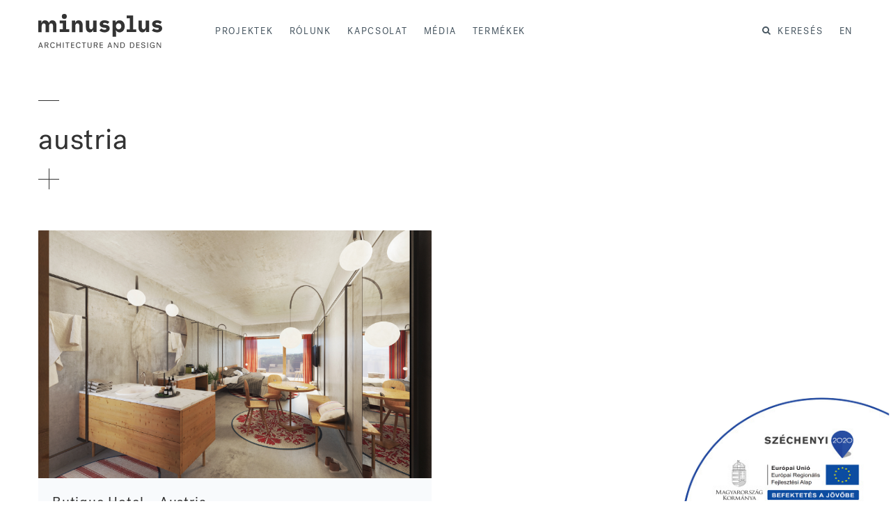

--- FILE ---
content_type: text/html; charset=UTF-8
request_url: https://www.minusplus.hu/portfolio-tag/austria/
body_size: 14552
content:
<!DOCTYPE html>
<html lang="hu"> 
<head>
	<meta charset="UTF-8">
	<link rel="profile" href="">
	<link rel="pingback" href="https://www.minusplus.hu/xmlrpc.php">
	<meta name="viewport" content="width=device-width, initial-scale=1">
	<title>austria &#8211; minusplus | architecture and design</title>
<meta name='robots' content='max-image-preview:large' />
<script type='text/javascript'>console.log('PixelYourSite Free version 7.0.5');</script>
<link rel='dns-prefetch' href='//www.googletagmanager.com' />
<link rel='dns-prefetch' href='//fonts.googleapis.com' />
<link rel="alternate" type="application/rss+xml" title="minusplus | architecture and design &raquo; hírcsatorna" href="https://www.minusplus.hu/feed/" />
<link rel="alternate" type="application/rss+xml" title="minusplus | architecture and design &raquo; hozzászólás hírcsatorna" href="https://www.minusplus.hu/comments/feed/" />
<link rel="alternate" type="application/rss+xml" title="minusplus | architecture and design &raquo; austria Tag hírforrás" href="https://www.minusplus.hu/portfolio-tag/austria/feed/" />
<script type="text/javascript">
window._wpemojiSettings = {"baseUrl":"https:\/\/s.w.org\/images\/core\/emoji\/14.0.0\/72x72\/","ext":".png","svgUrl":"https:\/\/s.w.org\/images\/core\/emoji\/14.0.0\/svg\/","svgExt":".svg","source":{"concatemoji":"https:\/\/www.minusplus.hu\/wp-includes\/js\/wp-emoji-release.min.js?ver=6.2.8"}};
/*! This file is auto-generated */
!function(e,a,t){var n,r,o,i=a.createElement("canvas"),p=i.getContext&&i.getContext("2d");function s(e,t){p.clearRect(0,0,i.width,i.height),p.fillText(e,0,0);e=i.toDataURL();return p.clearRect(0,0,i.width,i.height),p.fillText(t,0,0),e===i.toDataURL()}function c(e){var t=a.createElement("script");t.src=e,t.defer=t.type="text/javascript",a.getElementsByTagName("head")[0].appendChild(t)}for(o=Array("flag","emoji"),t.supports={everything:!0,everythingExceptFlag:!0},r=0;r<o.length;r++)t.supports[o[r]]=function(e){if(p&&p.fillText)switch(p.textBaseline="top",p.font="600 32px Arial",e){case"flag":return s("\ud83c\udff3\ufe0f\u200d\u26a7\ufe0f","\ud83c\udff3\ufe0f\u200b\u26a7\ufe0f")?!1:!s("\ud83c\uddfa\ud83c\uddf3","\ud83c\uddfa\u200b\ud83c\uddf3")&&!s("\ud83c\udff4\udb40\udc67\udb40\udc62\udb40\udc65\udb40\udc6e\udb40\udc67\udb40\udc7f","\ud83c\udff4\u200b\udb40\udc67\u200b\udb40\udc62\u200b\udb40\udc65\u200b\udb40\udc6e\u200b\udb40\udc67\u200b\udb40\udc7f");case"emoji":return!s("\ud83e\udef1\ud83c\udffb\u200d\ud83e\udef2\ud83c\udfff","\ud83e\udef1\ud83c\udffb\u200b\ud83e\udef2\ud83c\udfff")}return!1}(o[r]),t.supports.everything=t.supports.everything&&t.supports[o[r]],"flag"!==o[r]&&(t.supports.everythingExceptFlag=t.supports.everythingExceptFlag&&t.supports[o[r]]);t.supports.everythingExceptFlag=t.supports.everythingExceptFlag&&!t.supports.flag,t.DOMReady=!1,t.readyCallback=function(){t.DOMReady=!0},t.supports.everything||(n=function(){t.readyCallback()},a.addEventListener?(a.addEventListener("DOMContentLoaded",n,!1),e.addEventListener("load",n,!1)):(e.attachEvent("onload",n),a.attachEvent("onreadystatechange",function(){"complete"===a.readyState&&t.readyCallback()})),(e=t.source||{}).concatemoji?c(e.concatemoji):e.wpemoji&&e.twemoji&&(c(e.twemoji),c(e.wpemoji)))}(window,document,window._wpemojiSettings);
</script>
<style type="text/css">
img.wp-smiley,
img.emoji {
	display: inline !important;
	border: none !important;
	box-shadow: none !important;
	height: 1em !important;
	width: 1em !important;
	margin: 0 0.07em !important;
	vertical-align: -0.1em !important;
	background: none !important;
	padding: 0 !important;
}
</style>
	<link rel='stylesheet' id='bootstrap-css' href='https://www.minusplus.hu/wp-content/themes/yolo/assets/bootstrap/css/bootstrap.min.css?ver=1.0.0.1522145501' type='text/css' media='all' />
<link rel='stylesheet' id='yolo-theme-style-css' href='https://www.minusplus.hu/wp-content/themes/yolo-child/assets/css/yolo.css?ver=1599557265' type='text/css' media='all' />
<link rel='stylesheet' id='fw-theme-style-css' href='https://www.minusplus.hu/wp-content/themes/yolo-child/style.css?ver=1544607718' type='text/css' media='all' />
<link rel='stylesheet' id='postgrotesk-font-css' href='https://www.minusplus.hu/wp-content/themes/yolo-child/assets/css/font-postgrotesk.css?ver=6.2.8' type='text/css' media='all' />
<link rel='stylesheet' id='dashicons-css' href='https://www.minusplus.hu/wp-includes/css/dashicons.min.css?ver=6.2.8' type='text/css' media='all' />
<link rel='stylesheet' id='fw-option-type-icon-v2-pack-linecons-css' href='https://www.minusplus.hu/wp-content/plugins/unyson/framework/static/libs/linecons/css/linecons.css?ver=2.7.22' type='text/css' media='all' />
<link rel='stylesheet' id='fw-option-type-icon-v2-pack-font-awesome-css' href='https://www.minusplus.hu/wp-content/plugins/unyson/framework/static/libs/font-awesome/css/font-awesome.min.css?ver=2.7.22' type='text/css' media='all' />
<link rel='stylesheet' id='fw-option-type-icon-v2-pack-entypo-css' href='https://www.minusplus.hu/wp-content/plugins/unyson/framework/static/libs/entypo/css/entypo.css?ver=2.7.22' type='text/css' media='all' />
<link rel='stylesheet' id='fw-option-type-icon-v2-pack-linearicons-css' href='https://www.minusplus.hu/wp-content/plugins/unyson/framework/static/libs/lnr/css/lnr.css?ver=2.7.22' type='text/css' media='all' />
<link rel='stylesheet' id='fw-option-type-icon-v2-pack-typicons-css' href='https://www.minusplus.hu/wp-content/plugins/unyson/framework/static/libs/typcn/css/typcn.css?ver=2.7.22' type='text/css' media='all' />
<link rel='stylesheet' id='fw-option-type-icon-v2-pack-unycon-css' href='https://www.minusplus.hu/wp-content/plugins/unyson/framework/static/libs/unycon/unycon.css?ver=2.7.22' type='text/css' media='all' />
<link rel='stylesheet' id='wp-block-library-css' href='https://www.minusplus.hu/wp-includes/css/dist/block-library/style.min.css?ver=6.2.8' type='text/css' media='all' />
<link rel='stylesheet' id='classic-theme-styles-css' href='https://www.minusplus.hu/wp-includes/css/classic-themes.min.css?ver=6.2.8' type='text/css' media='all' />
<style id='global-styles-inline-css' type='text/css'>
body{--wp--preset--color--black: #000000;--wp--preset--color--cyan-bluish-gray: #abb8c3;--wp--preset--color--white: #ffffff;--wp--preset--color--pale-pink: #f78da7;--wp--preset--color--vivid-red: #cf2e2e;--wp--preset--color--luminous-vivid-orange: #ff6900;--wp--preset--color--luminous-vivid-amber: #fcb900;--wp--preset--color--light-green-cyan: #7bdcb5;--wp--preset--color--vivid-green-cyan: #00d084;--wp--preset--color--pale-cyan-blue: #8ed1fc;--wp--preset--color--vivid-cyan-blue: #0693e3;--wp--preset--color--vivid-purple: #9b51e0;--wp--preset--gradient--vivid-cyan-blue-to-vivid-purple: linear-gradient(135deg,rgba(6,147,227,1) 0%,rgb(155,81,224) 100%);--wp--preset--gradient--light-green-cyan-to-vivid-green-cyan: linear-gradient(135deg,rgb(122,220,180) 0%,rgb(0,208,130) 100%);--wp--preset--gradient--luminous-vivid-amber-to-luminous-vivid-orange: linear-gradient(135deg,rgba(252,185,0,1) 0%,rgba(255,105,0,1) 100%);--wp--preset--gradient--luminous-vivid-orange-to-vivid-red: linear-gradient(135deg,rgba(255,105,0,1) 0%,rgb(207,46,46) 100%);--wp--preset--gradient--very-light-gray-to-cyan-bluish-gray: linear-gradient(135deg,rgb(238,238,238) 0%,rgb(169,184,195) 100%);--wp--preset--gradient--cool-to-warm-spectrum: linear-gradient(135deg,rgb(74,234,220) 0%,rgb(151,120,209) 20%,rgb(207,42,186) 40%,rgb(238,44,130) 60%,rgb(251,105,98) 80%,rgb(254,248,76) 100%);--wp--preset--gradient--blush-light-purple: linear-gradient(135deg,rgb(255,206,236) 0%,rgb(152,150,240) 100%);--wp--preset--gradient--blush-bordeaux: linear-gradient(135deg,rgb(254,205,165) 0%,rgb(254,45,45) 50%,rgb(107,0,62) 100%);--wp--preset--gradient--luminous-dusk: linear-gradient(135deg,rgb(255,203,112) 0%,rgb(199,81,192) 50%,rgb(65,88,208) 100%);--wp--preset--gradient--pale-ocean: linear-gradient(135deg,rgb(255,245,203) 0%,rgb(182,227,212) 50%,rgb(51,167,181) 100%);--wp--preset--gradient--electric-grass: linear-gradient(135deg,rgb(202,248,128) 0%,rgb(113,206,126) 100%);--wp--preset--gradient--midnight: linear-gradient(135deg,rgb(2,3,129) 0%,rgb(40,116,252) 100%);--wp--preset--duotone--dark-grayscale: url('#wp-duotone-dark-grayscale');--wp--preset--duotone--grayscale: url('#wp-duotone-grayscale');--wp--preset--duotone--purple-yellow: url('#wp-duotone-purple-yellow');--wp--preset--duotone--blue-red: url('#wp-duotone-blue-red');--wp--preset--duotone--midnight: url('#wp-duotone-midnight');--wp--preset--duotone--magenta-yellow: url('#wp-duotone-magenta-yellow');--wp--preset--duotone--purple-green: url('#wp-duotone-purple-green');--wp--preset--duotone--blue-orange: url('#wp-duotone-blue-orange');--wp--preset--font-size--small: 13px;--wp--preset--font-size--medium: 20px;--wp--preset--font-size--large: 36px;--wp--preset--font-size--x-large: 42px;--wp--preset--spacing--20: 0.44rem;--wp--preset--spacing--30: 0.67rem;--wp--preset--spacing--40: 1rem;--wp--preset--spacing--50: 1.5rem;--wp--preset--spacing--60: 2.25rem;--wp--preset--spacing--70: 3.38rem;--wp--preset--spacing--80: 5.06rem;--wp--preset--shadow--natural: 6px 6px 9px rgba(0, 0, 0, 0.2);--wp--preset--shadow--deep: 12px 12px 50px rgba(0, 0, 0, 0.4);--wp--preset--shadow--sharp: 6px 6px 0px rgba(0, 0, 0, 0.2);--wp--preset--shadow--outlined: 6px 6px 0px -3px rgba(255, 255, 255, 1), 6px 6px rgba(0, 0, 0, 1);--wp--preset--shadow--crisp: 6px 6px 0px rgba(0, 0, 0, 1);}:where(.is-layout-flex){gap: 0.5em;}body .is-layout-flow > .alignleft{float: left;margin-inline-start: 0;margin-inline-end: 2em;}body .is-layout-flow > .alignright{float: right;margin-inline-start: 2em;margin-inline-end: 0;}body .is-layout-flow > .aligncenter{margin-left: auto !important;margin-right: auto !important;}body .is-layout-constrained > .alignleft{float: left;margin-inline-start: 0;margin-inline-end: 2em;}body .is-layout-constrained > .alignright{float: right;margin-inline-start: 2em;margin-inline-end: 0;}body .is-layout-constrained > .aligncenter{margin-left: auto !important;margin-right: auto !important;}body .is-layout-constrained > :where(:not(.alignleft):not(.alignright):not(.alignfull)){max-width: var(--wp--style--global--content-size);margin-left: auto !important;margin-right: auto !important;}body .is-layout-constrained > .alignwide{max-width: var(--wp--style--global--wide-size);}body .is-layout-flex{display: flex;}body .is-layout-flex{flex-wrap: wrap;align-items: center;}body .is-layout-flex > *{margin: 0;}:where(.wp-block-columns.is-layout-flex){gap: 2em;}.has-black-color{color: var(--wp--preset--color--black) !important;}.has-cyan-bluish-gray-color{color: var(--wp--preset--color--cyan-bluish-gray) !important;}.has-white-color{color: var(--wp--preset--color--white) !important;}.has-pale-pink-color{color: var(--wp--preset--color--pale-pink) !important;}.has-vivid-red-color{color: var(--wp--preset--color--vivid-red) !important;}.has-luminous-vivid-orange-color{color: var(--wp--preset--color--luminous-vivid-orange) !important;}.has-luminous-vivid-amber-color{color: var(--wp--preset--color--luminous-vivid-amber) !important;}.has-light-green-cyan-color{color: var(--wp--preset--color--light-green-cyan) !important;}.has-vivid-green-cyan-color{color: var(--wp--preset--color--vivid-green-cyan) !important;}.has-pale-cyan-blue-color{color: var(--wp--preset--color--pale-cyan-blue) !important;}.has-vivid-cyan-blue-color{color: var(--wp--preset--color--vivid-cyan-blue) !important;}.has-vivid-purple-color{color: var(--wp--preset--color--vivid-purple) !important;}.has-black-background-color{background-color: var(--wp--preset--color--black) !important;}.has-cyan-bluish-gray-background-color{background-color: var(--wp--preset--color--cyan-bluish-gray) !important;}.has-white-background-color{background-color: var(--wp--preset--color--white) !important;}.has-pale-pink-background-color{background-color: var(--wp--preset--color--pale-pink) !important;}.has-vivid-red-background-color{background-color: var(--wp--preset--color--vivid-red) !important;}.has-luminous-vivid-orange-background-color{background-color: var(--wp--preset--color--luminous-vivid-orange) !important;}.has-luminous-vivid-amber-background-color{background-color: var(--wp--preset--color--luminous-vivid-amber) !important;}.has-light-green-cyan-background-color{background-color: var(--wp--preset--color--light-green-cyan) !important;}.has-vivid-green-cyan-background-color{background-color: var(--wp--preset--color--vivid-green-cyan) !important;}.has-pale-cyan-blue-background-color{background-color: var(--wp--preset--color--pale-cyan-blue) !important;}.has-vivid-cyan-blue-background-color{background-color: var(--wp--preset--color--vivid-cyan-blue) !important;}.has-vivid-purple-background-color{background-color: var(--wp--preset--color--vivid-purple) !important;}.has-black-border-color{border-color: var(--wp--preset--color--black) !important;}.has-cyan-bluish-gray-border-color{border-color: var(--wp--preset--color--cyan-bluish-gray) !important;}.has-white-border-color{border-color: var(--wp--preset--color--white) !important;}.has-pale-pink-border-color{border-color: var(--wp--preset--color--pale-pink) !important;}.has-vivid-red-border-color{border-color: var(--wp--preset--color--vivid-red) !important;}.has-luminous-vivid-orange-border-color{border-color: var(--wp--preset--color--luminous-vivid-orange) !important;}.has-luminous-vivid-amber-border-color{border-color: var(--wp--preset--color--luminous-vivid-amber) !important;}.has-light-green-cyan-border-color{border-color: var(--wp--preset--color--light-green-cyan) !important;}.has-vivid-green-cyan-border-color{border-color: var(--wp--preset--color--vivid-green-cyan) !important;}.has-pale-cyan-blue-border-color{border-color: var(--wp--preset--color--pale-cyan-blue) !important;}.has-vivid-cyan-blue-border-color{border-color: var(--wp--preset--color--vivid-cyan-blue) !important;}.has-vivid-purple-border-color{border-color: var(--wp--preset--color--vivid-purple) !important;}.has-vivid-cyan-blue-to-vivid-purple-gradient-background{background: var(--wp--preset--gradient--vivid-cyan-blue-to-vivid-purple) !important;}.has-light-green-cyan-to-vivid-green-cyan-gradient-background{background: var(--wp--preset--gradient--light-green-cyan-to-vivid-green-cyan) !important;}.has-luminous-vivid-amber-to-luminous-vivid-orange-gradient-background{background: var(--wp--preset--gradient--luminous-vivid-amber-to-luminous-vivid-orange) !important;}.has-luminous-vivid-orange-to-vivid-red-gradient-background{background: var(--wp--preset--gradient--luminous-vivid-orange-to-vivid-red) !important;}.has-very-light-gray-to-cyan-bluish-gray-gradient-background{background: var(--wp--preset--gradient--very-light-gray-to-cyan-bluish-gray) !important;}.has-cool-to-warm-spectrum-gradient-background{background: var(--wp--preset--gradient--cool-to-warm-spectrum) !important;}.has-blush-light-purple-gradient-background{background: var(--wp--preset--gradient--blush-light-purple) !important;}.has-blush-bordeaux-gradient-background{background: var(--wp--preset--gradient--blush-bordeaux) !important;}.has-luminous-dusk-gradient-background{background: var(--wp--preset--gradient--luminous-dusk) !important;}.has-pale-ocean-gradient-background{background: var(--wp--preset--gradient--pale-ocean) !important;}.has-electric-grass-gradient-background{background: var(--wp--preset--gradient--electric-grass) !important;}.has-midnight-gradient-background{background: var(--wp--preset--gradient--midnight) !important;}.has-small-font-size{font-size: var(--wp--preset--font-size--small) !important;}.has-medium-font-size{font-size: var(--wp--preset--font-size--medium) !important;}.has-large-font-size{font-size: var(--wp--preset--font-size--large) !important;}.has-x-large-font-size{font-size: var(--wp--preset--font-size--x-large) !important;}
.wp-block-navigation a:where(:not(.wp-element-button)){color: inherit;}
:where(.wp-block-columns.is-layout-flex){gap: 2em;}
.wp-block-pullquote{font-size: 1.5em;line-height: 1.6;}
</style>
<link rel='stylesheet' id='wpdm-font-awesome-css' href='https://www.minusplus.hu/wp-content/plugins/download-manager/assets/fontawesome/css/all.css?ver=6.2.8' type='text/css' media='all' />
<link rel='stylesheet' id='wpdm-bootstrap-css' href='https://www.minusplus.hu/wp-content/plugins/download-manager/assets/bootstrap/css/bootstrap.css?ver=6.2.8' type='text/css' media='all' />
<link rel='stylesheet' id='wpdm-front-css' href='https://www.minusplus.hu/wp-content/plugins/download-manager/assets/css/front.css?ver=6.2.8' type='text/css' media='all' />
<link rel='stylesheet' id='essential-grid-plugin-settings-css' href='https://www.minusplus.hu/wp-content/plugins/essential-grid/public/assets/css/settings.css?ver=2.1.5.1' type='text/css' media='all' />
<link rel='stylesheet' id='tp-open-sans-css' href='https://fonts.googleapis.com/css?family=Open+Sans%3A300%2C400%2C600%2C700%2C800&#038;ver=6.2.8' type='text/css' media='all' />
<link rel='stylesheet' id='tp-raleway-css' href='https://fonts.googleapis.com/css?family=Raleway%3A100%2C200%2C300%2C400%2C500%2C600%2C700%2C800%2C900&#038;ver=6.2.8' type='text/css' media='all' />
<link rel='stylesheet' id='tp-droid-serif-css' href='https://fonts.googleapis.com/css?family=Droid+Serif%3A400%2C700&#038;ver=6.2.8' type='text/css' media='all' />
<link rel='stylesheet' id='rs-plugin-settings-css' href='https://www.minusplus.hu/wp-content/plugins/revslider/public/assets/css/settings.css?ver=5.4.5.1' type='text/css' media='all' />
<style id='rs-plugin-settings-inline-css' type='text/css'>
#rs-demo-id {}
</style>
<link rel='stylesheet' id='woocommerce-layout-css' href='https://www.minusplus.hu/wp-content/plugins/woocommerce/assets/css/woocommerce-layout.css?ver=3.5.5' type='text/css' media='all' />
<link rel='stylesheet' id='woocommerce-smallscreen-css' href='https://www.minusplus.hu/wp-content/plugins/woocommerce/assets/css/woocommerce-smallscreen.css?ver=3.5.5' type='text/css' media='only screen and (max-width: 768px)' />
<link rel='stylesheet' id='woocommerce-general-css' href='https://www.minusplus.hu/wp-content/plugins/woocommerce/assets/css/woocommerce.css?ver=3.5.5' type='text/css' media='all' />
<style id='woocommerce-inline-inline-css' type='text/css'>
.woocommerce form .form-row .required { visibility: visible; }
</style>
<link rel='stylesheet' id='fw-ext-breadcrumbs-add-css-css' href='https://www.minusplus.hu/wp-content/plugins/unyson/framework/extensions/breadcrumbs/static/css/style.css?ver=6.2.8' type='text/css' media='all' />
<link rel='stylesheet' id='font-awesome-css' href='https://www.minusplus.hu/wp-content/plugins/js_composer/assets/lib/bower/font-awesome/css/font-awesome.min.css?ver=5.4.7' type='text/css' media='all' />
<link rel='stylesheet' id='ionicons-css' href='https://www.minusplus.hu/wp-content/themes/yolo/assets/fonts/ionicons/css/ionicons.min.css?ver=1.0.0.1522145501' type='text/css' media='all' />
<link rel='stylesheet' id='elegantIcons-css' href='https://www.minusplus.hu/wp-content/themes/yolo/assets/fonts/ElegantIcons/elegantIcons.min.css?ver=1.0.0.1522145501' type='text/css' media='all' />
<link rel='stylesheet' id='lightGallery-css' href='https://www.minusplus.hu/wp-content/themes/yolo/assets/lightGallery/css/lightgallery.min.css?ver=1.0.0.1522145501' type='text/css' media='all' />
<link rel='stylesheet' id='owl.carousel-css' href='https://www.minusplus.hu/wp-content/themes/yolo/assets/owl.carousel/assets/owl.carousel.min.css?ver=1.0.0.1522145501' type='text/css' media='all' />
<link rel='stylesheet' id='sweetalert-css' href='https://www.minusplus.hu/wp-content/themes/yolo/assets/sweetalert/dist/sweetalert.css?ver=1.0.0.1522145501' type='text/css' media='all' />
<link rel='stylesheet' id='justifiedGallerycss-css' href='https://www.minusplus.hu/wp-content/themes/yolo/assets/justifiedGallery/justifiedGallery.min.css?ver=1.0.0.1522145501' type='text/css' media='all' />
<link rel='stylesheet' id='animate-css' href='https://www.minusplus.hu/wp-content/themes/yolo/assets/css/animate.css?ver=1.0.0.1522145501' type='text/css' media='all' />
<link rel='stylesheet' id='themify-icons-css' href='https://www.minusplus.hu/wp-content/themes/yolo/assets/fonts/themify-icons/themify-icons.min.css?ver=1.0.0.1522145501' type='text/css' media='all' />
<link rel='stylesheet' id='yolo-local-font-css' href='https://www.minusplus.hu/wp-content/themes/yolo/assets/fonts/local-font.min.css?ver=1.0.0.1522145501' type='text/css' media='all' />
<link rel='stylesheet' id='bsf-Defaults-css' href='https://www.minusplus.hu/wp-content/uploads/smile_fonts/Defaults/Defaults.css?ver=6.2.8' type='text/css' media='all' />
<link rel='stylesheet' id='fw-googleFonts-css' href='//fonts.googleapis.com/css?family=Roboto%3A100&#038;subset=latin&#038;ver=6.2.8' type='text/css' media='all' />
<script type='text/javascript' id='jquery-core-js-extra'>
/* <![CDATA[ */
var wpdm_url = {"home":"https:\/\/www.minusplus.hu\/","site":"https:\/\/www.minusplus.hu\/","ajax":"https:\/\/www.minusplus.hu\/wp-admin\/admin-ajax.php"};
/* ]]> */
</script>
<script type='text/javascript' src='https://www.minusplus.hu/wp-includes/js/jquery/jquery.min.js?ver=3.6.4' id='jquery-core-js'></script>
<script type='text/javascript' src='https://www.minusplus.hu/wp-includes/js/jquery/jquery-migrate.min.js?ver=3.4.0' id='jquery-migrate-js'></script>
<script type='text/javascript' src='https://www.minusplus.hu/wp-content/plugins/download-manager/assets/bootstrap/js/bootstrap.min.js?ver=6.2.8' id='wpdm-bootstrap-js'></script>
<script type='text/javascript' src='https://www.minusplus.hu/wp-content/plugins/download-manager/assets/js/front.js?ver=6.2.8' id='frontjs-js'></script>
<script type='text/javascript' src='https://www.minusplus.hu/wp-content/plugins/download-manager/assets/js/chosen.jquery.min.js?ver=6.2.8' id='jquery-choosen-js'></script>
<script type='text/javascript' src='https://www.minusplus.hu/wp-content/plugins/essential-grid/public/assets/js/lightbox.js?ver=2.1.5.1' id='themepunchboxext-js'></script>
<script type='text/javascript' src='https://www.minusplus.hu/wp-content/plugins/essential-grid/public/assets/js/jquery.themepunch.tools.min.js?ver=2.1.5.1' id='tp-tools-js'></script>
<script type='text/javascript' src='https://www.minusplus.hu/wp-content/plugins/revslider/public/assets/js/jquery.themepunch.revolution.min.js?ver=5.4.5.1' id='revmin-js'></script>
<script type='text/javascript' src='https://www.minusplus.hu/wp-content/plugins/woocommerce/assets/js/jquery-blockui/jquery.blockUI.min.js?ver=2.70' id='jquery-blockui-js'></script>
<script type='text/javascript' src='https://www.minusplus.hu/wp-content/plugins/woocommerce/assets/js/js-cookie/js.cookie.min.js?ver=2.1.4' id='js-cookie-js'></script>
<script type='text/javascript' id='wc-add-to-cart-js-extra'>
/* <![CDATA[ */
var wc_add_to_cart_params = {"ajax_url":"\/wp-admin\/admin-ajax.php","wc_ajax_url":"\/?wc-ajax=%%endpoint%%","i18n_view_cart":"Kos\u00e1r","cart_url":"https:\/\/www.minusplus.hu","is_cart":"","cart_redirect_after_add":"no"};
/* ]]> */
</script>
<script type='text/javascript' src='https://www.minusplus.hu/wp-content/plugins/woocommerce/assets/js/frontend/add-to-cart.min.js?ver=3.5.5' id='wc-add-to-cart-js'></script>
<script type='text/javascript' src='https://www.minusplus.hu/wp-content/plugins/js_composer/assets/js/vendors/woocommerce-add-to-cart.js?ver=5.4.7' id='vc_woocommerce-add-to-cart-js-js'></script>
<script type='text/javascript' src='https://www.minusplus.hu/wp-content/plugins/pixelyoursite/dist/scripts/jquery.bind-first-0.2.3.min.js?ver=6.2.8' id='jquery-bind-first-js'></script>
<script type='text/javascript' id='pys-js-extra'>
/* <![CDATA[ */
var pysOptions = {"staticEvents":{"facebook":{"PageView":[{"params":[],"delay":0,"ids":[]}],"GeneralEvent":[{"params":{"post_type":"fw-portfolio-tag","post_id":"883","content_name":"austria"},"delay":0,"ids":[]}]}},"facebook":{"pixelIds":["1291531470901082"],"advancedMatching":[],"removeMetadata":false,"contentParams":{"post_type":"fw-portfolio-tag","post_id":883,"content_name":"austria"},"commentEventEnabled":true,"wooVariableAsSimple":false,"downloadEnabled":true,"formEventEnabled":true},"ga":{"trackingIds":["UA-15216914-1"],"enhanceLinkAttr":false,"anonimizeIP":false,"commentEventEnabled":true,"commentEventNonInteractive":false,"downloadEnabled":true,"downloadEventNonInteractive":false,"formEventEnabled":true,"crossDomainEnabled":false,"crossDomainAcceptIncoming":false,"crossDomainDomains":[]},"debug":"","siteUrl":"https:\/\/www.minusplus.hu","ajaxUrl":"https:\/\/www.minusplus.hu\/wp-admin\/admin-ajax.php","commonEventParams":{"domain":"www.minusplus.hu","user_roles":"guest","plugin":"PixelYourSite"},"commentEventEnabled":"1","downloadEventEnabled":"1","downloadExtensions":["","doc","exe","js","pdf","ppt","tgz","zip","xls"],"formEventEnabled":"1","gdpr":{"ajax_enabled":false,"all_disabled_by_api":false,"facebook_disabled_by_api":false,"analytics_disabled_by_api":false,"google_ads_disabled_by_api":false,"pinterest_disabled_by_api":false,"facebook_prior_consent_enabled":true,"analytics_prior_consent_enabled":true,"google_ads_prior_consent_enabled":null,"pinterest_prior_consent_enabled":true,"cookiebot_integration_enabled":false,"cookiebot_facebook_consent_category":"marketing","cookiebot_analytics_consent_category":"statistics","cookiebot_google_ads_consent_category":null,"cookiebot_pinterest_consent_category":"marketing","ginger_integration_enabled":false,"cookie_notice_integration_enabled":false,"cookie_law_info_integration_enabled":false},"woo":{"enabled":true,"addToCartOnButtonEnabled":true,"addToCartOnButtonValueEnabled":true,"addToCartOnButtonValueOption":"price","removeFromCartEnabled":true,"removeFromCartSelector":"form.woocommerce-cart-form .remove"},"edd":{"enabled":false,"addToCartOnButtonEnabled":true,"addToCartOnButtonValueEnabled":true,"addToCartOnButtonValueOption":"price","removeFromCartEnabled":true}};
/* ]]> */
</script>
<script type='text/javascript' src='https://www.minusplus.hu/wp-content/plugins/pixelyoursite/dist/scripts/public.js?ver=7.0.5' id='pys-js'></script>

<!-- Google tag (gtag.js) snippet added by Site Kit -->

<!-- Google Analytics snippet added by Site Kit -->
<script type='text/javascript' src='https://www.googletagmanager.com/gtag/js?id=G-Q6FMR45HVN' id='google_gtagjs-js' async></script>
<script type='text/javascript' id='google_gtagjs-js-after'>
window.dataLayer = window.dataLayer || [];function gtag(){dataLayer.push(arguments);}
gtag("set","linker",{"domains":["www.minusplus.hu"]});
gtag("js", new Date());
gtag("set", "developer_id.dZTNiMT", true);
gtag("config", "G-Q6FMR45HVN");
</script>

<!-- End Google tag (gtag.js) snippet added by Site Kit -->
<link rel="https://api.w.org/" href="https://www.minusplus.hu/wp-json/" /><link rel="EditURI" type="application/rsd+xml" title="RSD" href="https://www.minusplus.hu/xmlrpc.php?rsd" />
<link rel="wlwmanifest" type="application/wlwmanifest+xml" href="https://www.minusplus.hu/wp-includes/wlwmanifest.xml" />
<meta name="generator" content="WordPress 6.2.8" />
<meta name="generator" content="WooCommerce 3.5.5" />

        <script>
            var wpdm_site_url = 'https://www.minusplus.hu/';
            var wpdm_home_url = 'https://www.minusplus.hu/';
            var ajax_url = 'https://www.minusplus.hu/wp-admin/admin-ajax.php';
            var wpdm_ajax_url = 'https://www.minusplus.hu/wp-admin/admin-ajax.php';
            var wpdm_ajax_popup = '0';
        </script>


        <meta name="generator" content="Site Kit by Google 1.124.0" />		<script type="text/javascript">
			var ajaxRevslider;
			
			jQuery(document).ready(function() {
				// CUSTOM AJAX CONTENT LOADING FUNCTION
				ajaxRevslider = function(obj) {
				
					// obj.type : Post Type
					// obj.id : ID of Content to Load
					// obj.aspectratio : The Aspect Ratio of the Container / Media
					// obj.selector : The Container Selector where the Content of Ajax will be injected. It is done via the Essential Grid on Return of Content
					
					var content = "";

					data = {};
					
					data.action = 'revslider_ajax_call_front';
					data.client_action = 'get_slider_html';
					data.token = 'bc1b0d50ad';
					data.type = obj.type;
					data.id = obj.id;
					data.aspectratio = obj.aspectratio;
					
					// SYNC AJAX REQUEST
					jQuery.ajax({
						type:"post",
						url:"https://www.minusplus.hu/wp-admin/admin-ajax.php",
						dataType: 'json',
						data:data,
						async:false,
						success: function(ret, textStatus, XMLHttpRequest) {
							if(ret.success == true)
								content = ret.data;								
						},
						error: function(e) {
							console.log(e);
						}
					});
					
					 // FIRST RETURN THE CONTENT WHEN IT IS LOADED !!
					 return content;						 
				};
				
				// CUSTOM AJAX FUNCTION TO REMOVE THE SLIDER
				var ajaxRemoveRevslider = function(obj) {
					return jQuery(obj.selector+" .rev_slider").revkill();
				};

				// EXTEND THE AJAX CONTENT LOADING TYPES WITH TYPE AND FUNCTION
				var extendessential = setInterval(function() {
					if (jQuery.fn.tpessential != undefined) {
						clearInterval(extendessential);
						if(typeof(jQuery.fn.tpessential.defaults) !== 'undefined') {
							jQuery.fn.tpessential.defaults.ajaxTypes.push({type:"revslider",func:ajaxRevslider,killfunc:ajaxRemoveRevslider,openAnimationSpeed:0.3});   
							// type:  Name of the Post to load via Ajax into the Essential Grid Ajax Container
							// func: the Function Name which is Called once the Item with the Post Type has been clicked
							// killfunc: function to kill in case the Ajax Window going to be removed (before Remove function !
							// openAnimationSpeed: how quick the Ajax Content window should be animated (default is 0.3)
						}
					}
				},30);
			});
		</script>
		        <!-- Chrome, Firefox OS and Opera -->
        <meta name="theme-color" content="#88C000">
        <!-- Windows Phone -->
        <meta name="msapplication-navbutton-color" content="#88C000">
        <!-- iOS Safari -->
        <meta name="apple-mobile-web-app-status-bar-style" content="#88C000">
			<noscript><style>.woocommerce-product-gallery{ opacity: 1 !important; }</style></noscript>
	<style type="text/css">.recentcomments a{display:inline !important;padding:0 !important;margin:0 !important;}</style><meta name="generator" content="Powered by WPBakery Page Builder - drag and drop page builder for WordPress."/>
<!--[if lte IE 9]><link rel="stylesheet" type="text/css" href="https://www.minusplus.hu/wp-content/plugins/js_composer/assets/css/vc_lte_ie9.min.css" media="screen"><![endif]--><meta name="generator" content="Powered by Slider Revolution 5.4.5.1 - responsive, Mobile-Friendly Slider Plugin for WordPress with comfortable drag and drop interface." />
<link rel="icon" href="https://www.minusplus.hu/wp-content/uploads/2018/12/cropped-favicon-32x32.png" sizes="32x32" />
<link rel="icon" href="https://www.minusplus.hu/wp-content/uploads/2018/12/cropped-favicon-192x192.png" sizes="192x192" />
<link rel="apple-touch-icon" href="https://www.minusplus.hu/wp-content/uploads/2018/12/cropped-favicon-180x180.png" />
<meta name="msapplication-TileImage" content="https://www.minusplus.hu/wp-content/uploads/2018/12/cropped-favicon-270x270.png" />
<script type="text/javascript">function setREVStartSize(e){
				try{ var i=jQuery(window).width(),t=9999,r=0,n=0,l=0,f=0,s=0,h=0;					
					if(e.responsiveLevels&&(jQuery.each(e.responsiveLevels,function(e,f){f>i&&(t=r=f,l=e),i>f&&f>r&&(r=f,n=e)}),t>r&&(l=n)),f=e.gridheight[l]||e.gridheight[0]||e.gridheight,s=e.gridwidth[l]||e.gridwidth[0]||e.gridwidth,h=i/s,h=h>1?1:h,f=Math.round(h*f),"fullscreen"==e.sliderLayout){var u=(e.c.width(),jQuery(window).height());if(void 0!=e.fullScreenOffsetContainer){var c=e.fullScreenOffsetContainer.split(",");if (c) jQuery.each(c,function(e,i){u=jQuery(i).length>0?u-jQuery(i).outerHeight(!0):u}),e.fullScreenOffset.split("%").length>1&&void 0!=e.fullScreenOffset&&e.fullScreenOffset.length>0?u-=jQuery(window).height()*parseInt(e.fullScreenOffset,0)/100:void 0!=e.fullScreenOffset&&e.fullScreenOffset.length>0&&(u-=parseInt(e.fullScreenOffset,0))}f=u}else void 0!=e.minHeight&&f<e.minHeight&&(f=e.minHeight);e.c.closest(".rev_slider_wrapper").css({height:f})					
				}catch(d){console.log("Failure at Presize of Slider:"+d)}
			};</script>
<noscript><style type="text/css"> .wpb_animate_when_almost_visible { opacity: 1; }</style></noscript><style id="yolo-footer-builder-css">.vc_custom_1527600716316{margin-top: 4px !important;margin-bottom: 10px !important;}.vc_custom_1583316344039{margin-top: 40px !important;margin-bottom: 20px !important;}.vc_custom_1583911075247{border-top-width: 0px !important;padding-top: 0px !important;border-top-color: #999999 !important;}</style><meta name="generator" content="WordPress Download Manager 2.9.90" />
            <style>
                                @import url('https://fonts.googleapis.com/css?family=Cantarell:400,700');
                


                .w3eden .fetfont,
                .w3eden .btn,
                .w3eden .btn.wpdm-front h3.title,
                .w3eden .wpdm-social-lock-box .IN-widget a span:last-child,
                .w3eden #xfilelist .panel-heading,
                .w3eden .wpdm-frontend-tabs a,
                .w3eden .alert:before,
                .w3eden .panel .panel-heading,
                .w3eden .discount-msg,
                .w3eden .panel.dashboard-panel h3,
                .w3eden #wpdm-dashboard-sidebar .list-group-item,
                .w3eden #package-description .wp-switch-editor,
                .w3eden .w3eden.author-dashbboard .nav.nav-tabs li a,
                .w3eden .wpdm_cart thead th,
                .w3eden #csp .list-group-item,
                .w3eden .modal-title {
                    font-family: Cantarell, -apple-system, BlinkMacSystemFont, "Segoe UI", Roboto, Helvetica, Arial, sans-serif, "Apple Color Emoji", "Segoe UI Emoji", "Segoe UI Symbol";
                    text-transform: uppercase;
                    font-weight: 700;
                }
                .w3eden #csp .list-group-item{
                    text-transform: unset;
                }
            </style>
                    <style>

            :root{
                --color-primary: #4a8eff;
                --color-primary-hover: #4a8eff;
                --color-primary-active: #4a8eff;
                --color-success: #18ce0f;
                --color-success-hover: #18ce0f;
                --color-success-active: #18ce0f;
                --color-info: #2CA8FF;
                --color-info-hover: #2CA8FF;
                --color-info-active: #2CA8FF;
                --color-warning: #FFB236;
                --color-warning-hover: #FFB236;
                --color-warning-active: #FFB236;
                --color-danger: #ff5062;
                --color-danger-hover: #ff5062;
                --color-danger-active: #ff5062;
                --color-green: #30b570;
                --color-blue: #0073ff;
                --color-purple: #8557D3;
                --color-red: #ff5062;
                --color-muted: rgba(69, 89, 122, 0.6);
                --wpdm-font: Cantarell, -apple-system, BlinkMacSystemFont, "Segoe UI", Roboto, Helvetica, Arial, sans-serif, "Apple Color Emoji", "Segoe UI Emoji", "Segoe UI Symbol";
            }


        </style>
        </head>
<body class="archive tax-fw-portfolio-tag term-austria term-883 woocommerce-no-js bt-full wpb-js-composer js-comp-ver-5.4.7 vc_responsive" itemscope="itemscope" itemtype="http://schema.org/WebPage">
<div id="page" class="site">
	<header class="bt-header-mobi header-mobi bt-logo-retina fw-menu-position-right fw-no-absolute-header" itemscope="itemscope" itemtype="http://schema.org/WPHeader">
	<!-- Header main menu -->
	<div class="bt-header-mobi-main">
		<div class="container">
			<div class="bt-container-logo bt-vertical-align-middle">
				            <div class="fw-wrap-logo">
				
					                            <a href="https://www.minusplus.hu/" class="fw-site-logo">
								<img src="//www.minusplus.hu/wp-content/uploads/2018/12/logo-minusplus-1-crop2.svg" alt="minusplus | architecture and design" class="main-logo" />
															</a>
						
								</div>
						</div><!--
			--><div class="bt-container-menu bt-vertical-align-middle">
				<div class="bt-nav-wrap" itemscope="itemscope" itemtype="http://schema.org/SiteNavigationElement" role="navigation">
					<nav id="bt-menu-mobi-menu" class="bt-site-navigation mobi-menu-navigation"><ul id="menu-mobil-menuhely" class="bt-nav-menu"><li id="menu-item-194" class="menu-item menu-item-type-custom menu-item-object-custom menu-item-194 menu-item-custom-type-notification_center menu-item-hidden-title-yes" style=""><a href="#" ><span>Keresés</span></a><div class="notification-center-icon"><div class="notification-center-item"><a href="#notification-search" class="" data-notification="notification-search"><span class="icon-type-v2 "><i class="fa fa-search"></i></span></a></div></div></li>
<li id="menu-item-287-en" class="lang-item lang-item-31 lang-item-en no-translation menu-item menu-item-type-custom menu-item-object-custom menu-item-287-en" style=""><a href="https://www.minusplus.hu/en/" hreflang="en-GB" lang="en-GB" ><span>En</span></a></li>
<li id="menu-item-136" class="menu-item menu-item-type-custom menu-item-object-custom menu-item-has-icon menu-item-136 menu-item-custom-type-off-cavans-menu menu-item-hidden-title-yes" style=""><a title="Mobil menü" href="#" ><i class="fa fa-bars"></i><span>Mobil menü</span></a><div class="menu-item-custom-wrap off-canvas-menu-wrap">
		   		<span class="off-canvas-menu-closed"><i class="ion-ios-close-empty"></i></span>
		   		<div class="off-canvas-menu-container">
				<div class="menu-mobil-menu-container"><ul id="menu-mobil-menu" class="menu"><li id="menu-item-140" class="menu-item menu-item-type-custom menu-item-object-custom menu-item-has-children menu-item-140" style=""><a href="#" ><span>Projektek</span></a>
<ul class="sub-menu" style="">
	<li id="menu-item-4034" class="menu-item menu-item-type-post_type menu-item-object-page menu-item-4034" style=""><a href="https://www.minusplus.hu/projektek/iroda/" ><span>Iroda</span></a></li>
	<li id="menu-item-190" class="menu-item menu-item-type-post_type menu-item-object-page menu-item-190" style=""><a href="https://www.minusplus.hu/projektek/kozepulet/" ><span>Középület</span></a></li>
	<li id="menu-item-4043" class="menu-item menu-item-type-post_type menu-item-object-page menu-item-4043" style=""><a href="https://www.minusplus.hu/projektek/oktatas/" ><span>Oktatás</span></a></li>
	<li id="menu-item-187" class="menu-item menu-item-type-post_type menu-item-object-page menu-item-187" style=""><a href="https://www.minusplus.hu/projektek/lako/" ><span>Lakó</span></a></li>
	<li id="menu-item-189" class="menu-item menu-item-type-post_type menu-item-object-page menu-item-189" style=""><a href="https://www.minusplus.hu/projektek/hotel-etterem-uzlet-bar/" ><span>HoReReCa</span></a></li>
	<li id="menu-item-3102" class="menu-item menu-item-type-post_type menu-item-object-page menu-item-3102" style=""><a href="https://www.minusplus.hu/projektek/egeszseg-szepseg/" ><span>Egészség &#038; szépség</span></a></li>
</ul>
</li>
<li id="menu-item-138" class="menu-item menu-item-type-post_type menu-item-object-page menu-item-138" style=""><a href="https://www.minusplus.hu/rolunk/" ><span>Rólunk</span></a></li>
<li id="menu-item-137" class="menu-item menu-item-type-post_type menu-item-object-page menu-item-137" style=""><a href="https://www.minusplus.hu/kapcsolat/" ><span>Kapcsolat</span></a></li>
<li id="menu-item-2616" class="menu-item menu-item-type-custom menu-item-object-custom menu-item-has-children menu-item-2616" style=""><a href="#" ><span>Média</span></a>
<ul class="sub-menu" style="">
	<li id="menu-item-2615" class="menu-item menu-item-type-post_type menu-item-object-page menu-item-2615" style=""><a href="https://www.minusplus.hu/media/dijak/" ><span>Díjak</span></a></li>
	<li id="menu-item-2614" class="menu-item menu-item-type-post_type menu-item-object-page menu-item-2614" style=""><a href="https://www.minusplus.hu/media/web/" ><span>Web</span></a></li>
	<li id="menu-item-2613" class="menu-item menu-item-type-post_type menu-item-object-page menu-item-2613" style=""><a href="https://www.minusplus.hu/media/nyomtatott/" ><span>Nyomtatott</span></a></li>
	<li id="menu-item-2612" class="menu-item menu-item-type-post_type menu-item-object-page menu-item-2612" style=""><a href="https://www.minusplus.hu/media/egyeb/" ><span>Egyéb</span></a></li>
</ul>
</li>
<li id="menu-item-3099" class="menu-item menu-item-type-post_type menu-item-object-page menu-item-3099" style=""><a href="https://www.minusplus.hu/palyazatok/" ><span>Pályázatok</span></a></li>
<li id="menu-item-3178" class="menu-item menu-item-type-post_type menu-item-object-page menu-item-3178" style=""><a href="https://www.minusplus.hu/termekek/" ><span>Termékek</span></a></li>
</ul></div>
				</div>
		   	</div></li>
</ul></nav>				</div>
			</div>
		</div>
	</div>
</header>
	<header class="bt-header header-2   bt-logo-retina" itemscope="itemscope" itemtype="http://schema.org/WPHeader">
	<!-- Header top bar -->
	
    <!-- Header main menu -->
	<div class="bt-header-main">
		<div class="bt-header-container fw-no-absolute-header fw-sticky-header">
			<div class="container">
        <div class="bt-itable">
                              <div class="bt-container-logo bt-icell bt-icell-align-middle text-left " style="width: 20%">
  					                <div class="fw-wrap-logo">
				
					                            <a href="https://www.minusplus.hu/" class="fw-site-logo">
								<img src="//www.minusplus.hu/wp-content/uploads/2018/12/logo-minusplus-1-crop2.svg" alt="minusplus | architecture and design" class="main-logo" />
															</a>
						
								</div>
			  				    </div>
					                        <div class="bt-container-menu bt-menu-primary bt-icell bt-icell-align-middle text-left " style="width: 50%">
	  					<div class="bt-nav-wrap" itemscope="itemscope" itemtype="http://schema.org/SiteNavigationElement" role="navigation">
	  						<nav id="bt-menu-primary" class="bt-site-navigation primary-navigation"><ul id="menu-fomenu" class="bt-nav-menu"><li id="menu-item-155" class="menu-item menu-item-type-custom menu-item-object-custom menu-item-has-children menu-item-has-mega-menu menu-item-155" style=""><a href="#" ><span>Projektek</span></a><div class="mega-menu" >
<ul class="sub-menu mega-menu-row fw-sub-menu-position-center" style="">
	<li id="menu-item-183" class="menu-item menu-item-type-post_type menu-item-object-page mega-menu-col menu-item-183" style=""><a href="https://www.minusplus.hu/projektek/iroda/" ><span>Iroda</span></a></li>
	<li id="menu-item-182" class="menu-item menu-item-type-post_type menu-item-object-page mega-menu-col menu-item-182" style=""><a href="https://www.minusplus.hu/projektek/kozepulet/" ><span>Középület</span></a></li>
	<li id="menu-item-4033" class="menu-item menu-item-type-post_type menu-item-object-page mega-menu-col menu-item-4033" style=""><a href="https://www.minusplus.hu/projektek/oktatas/" ><span>Oktatás</span></a></li>
	<li id="menu-item-179" class="menu-item menu-item-type-post_type menu-item-object-page mega-menu-col menu-item-179" style=""><a href="https://www.minusplus.hu/projektek/lako/" ><span>Lakó</span></a></li>
	<li id="menu-item-2446" class="menu-item menu-item-type-post_type menu-item-object-page mega-menu-col menu-item-2446" style=""><a href="https://www.minusplus.hu/projektek/hotel-etterem-uzlet-bar/" ><span>HoReReCa</span></a></li>
	<li id="menu-item-3103" class="menu-item menu-item-type-post_type menu-item-object-page mega-menu-col menu-item-3103" style=""><a href="https://www.minusplus.hu/projektek/egeszseg-szepseg/" ><span>Egészség &#038; szépség</span></a></li>
</ul>
</div></li>
<li id="menu-item-101" class="menu-item menu-item-type-post_type menu-item-object-page menu-item-101" style=""><a href="https://www.minusplus.hu/rolunk/" ><span>Rólunk</span></a></li>
<li id="menu-item-100" class="menu-item menu-item-type-post_type menu-item-object-page menu-item-100" style=""><a href="https://www.minusplus.hu/kapcsolat/" ><span>Kapcsolat</span></a></li>
<li id="menu-item-2601" class="menu-item menu-item-type-custom menu-item-object-custom menu-item-has-children menu-item-has-mega-menu menu-item-2601" style=""><a href="#" ><span>Média</span></a><div class="mega-menu" >
<ul class="sub-menu mega-menu-row fw-sub-menu-position-center" style="">
	<li id="menu-item-2600" class="menu-item menu-item-type-post_type menu-item-object-page mega-menu-col menu-item-2600" style=""><a href="https://www.minusplus.hu/media/dijak/" ><span>Díjak</span></a></li>
	<li id="menu-item-2599" class="menu-item menu-item-type-post_type menu-item-object-page mega-menu-col menu-item-2599" style=""><a href="https://www.minusplus.hu/media/web/" ><span>Web</span></a></li>
	<li id="menu-item-2598" class="menu-item menu-item-type-post_type menu-item-object-page mega-menu-col menu-item-2598" style=""><a href="https://www.minusplus.hu/media/nyomtatott/" ><span>Nyomtatott</span></a></li>
	<li id="menu-item-2597" class="menu-item menu-item-type-post_type menu-item-object-page mega-menu-col menu-item-2597" style=""><a href="https://www.minusplus.hu/media/egyeb/" ><span>Egyéb</span></a></li>
</ul>
</div></li>
<li id="menu-item-3177" class="menu-item menu-item-type-post_type menu-item-object-page menu-item-3177" style=""><a href="https://www.minusplus.hu/termekek/" ><span>Termékek</span></a></li>
</ul></nav>	  					</div>
						</div>
						                        <div class="bt-container-menu bt-menu-secondary bt-icell bt-icell-align-middle text-right " style="width: 22%">
	  					<div class="bt-nav-wrap" itemscope="itemscope" itemtype="http://schema.org/SiteNavigationElement" role="navigation">
	  						<nav id="bt-menu-secondary" class="bt-site-navigation secondary-navigation"><ul id="menu-masodlagos-menu" class="bt-nav-menu"><li id="menu-item-192" class="menu-item menu-item-type-custom menu-item-object-custom menu-item-has-icon menu-item-192 menu-item-custom-type-search" style=""><a href="#" ><i class="fa fa-search"></i><span>Keresés</span></a><div class="menu-item-custom-wrap search-form-container"><form role="search" method="get" class="search-form" action="https://www.minusplus.hu/">
				<label>
					<span class="screen-reader-text">Keresés:</span>
					<input type="search" class="search-field" placeholder="Keresés&hellip;" value="" name="s" />
				</label>
				<input type="submit" class="search-submit" value="Keresés" />
			</form></div></li>
<li id="menu-item-229-en" class="lang-item lang-item-31 lang-item-en no-translation menu-item menu-item-type-custom menu-item-object-custom menu-item-229-en" style=""><a href="https://www.minusplus.hu/en/" hreflang="en-GB" lang="en-GB" ><span>En</span></a></li>
</ul></nav>	  					</div>
	  				</div>
						        </div>
			</div>
		</div>
	</div>
</header>
    <a href="https://www.minusplus.hu/palyazatok/"><img class="alignnone size-medium wp-image-2982" src="https://www.minusplus.hu/wp-content/uploads/2021/06/szechenyi_2020.png" alt="" srcset="https://www.minusplus.hu/wp-content/uploads/2021/06/szechenyi_2020.png" style="height:150px;position:fixed;z-index:999;bottom:0;right:0"></a>
    <div id="main" class="site-main">
      <section class="title-bar-default">
    <div class="container">
      <div class="row">
        <h2 class="title-bar-text">austria</h2>
      </div>
    </div>
  </section>
    <section class="bt-main-row bt-section-space " role="main" itemprop="mainEntity" itemscope="itemscope" itemtype="http://schema.org/Blog">
	<div class="container ">
		<div class="row">
			<div class="bt-content-area col-md-12">
				<div class="bt-col-inner">
                    <div class="postlist" data-bears-masonryhybrid='{"col": 2, "space": 40}'>
						<div class="grid-sizer"></div>
						<div class="gutter-sizer"></div>
	                    <article id="post-3559" class="post clearfix post-list-type-blog-1 grid-item post-3559 fw-portfolio type-fw-portfolio status-publish has-post-thumbnail hentry fw-portfolio-category-hotel-etterem-uzlet-bar fw-portfolio-tag-austria fw-portfolio-tag-hotel fw-portfolio-tag-horereca fw-portfolio-tag-854 fw-portfolio-tag-butique" itemscope="itemscope" itemtype="http://schema.org/BlogPosting" itemprop="blogPost">
	<div class="post-inner">
		<!-- Featured image -->
		            <div class="post-featured-image-wrap">
				<a href="https://www.minusplus.hu/project/butique-hotel-austria/" class="post-featured-image-link">
					<img width="3500" height="2204" src="https://www.minusplus.hu/wp-content/uploads/2021/12/20210413_cam-01_minusplus_hotelalpenblume__final_V01-01.jpg" class="post-single-image" alt="" decoding="async" loading="lazy" srcset="https://www.minusplus.hu/wp-content/uploads/2021/12/20210413_cam-01_minusplus_hotelalpenblume__final_V01-01.jpg 3500w, https://www.minusplus.hu/wp-content/uploads/2021/12/20210413_cam-01_minusplus_hotelalpenblume__final_V01-01-300x189.jpg 300w, https://www.minusplus.hu/wp-content/uploads/2021/12/20210413_cam-01_minusplus_hotelalpenblume__final_V01-01-768x484.jpg 768w, https://www.minusplus.hu/wp-content/uploads/2021/12/20210413_cam-01_minusplus_hotelalpenblume__final_V01-01-1024x645.jpg 1024w, https://www.minusplus.hu/wp-content/uploads/2021/12/20210413_cam-01_minusplus_hotelalpenblume__final_V01-01-600x378.jpg 600w" sizes="(max-width: 3500px) 100vw, 3500px" />				</a>
			</div>
		
        <!-- entry wrap -->
		<div class="entry-wrap">
			<!-- title -->
			<a href='https://www.minusplus.hu/project/butique-hotel-austria/' class='post-title-link'><h2 class='post-title'>Butique Hotel &#8211; Austria</h2></a>

			<p>A ‘Camera Ferrata’ hotelszoba koncepció alapja egy falak mentén körbefutó vázrendszer, melyre a hotel funkcióit kiszolgáló modul elemek kerülnek. Emiatt&#8230; <a href="https://www.minusplus.hu/project/butique-hotel-austria/">more</a></p>
		</div>
	</div>
</article>
					</div><!-- /.postlist-->
									</div>
			</div><!-- /.bt-content-area-->

					</div><!-- /.row-->
	</div><!-- /.container-->
</section>
</div><!-- /.site-main -->

<!-- Footer -->
	<footer id="colophon" class="site-footer bt-footer ">
		<div class="bt-footer-custom-layout footer-szechenyi-adatvedelem post-3138 footer-builder type-footer-builder status-publish hentry"><div class="bt-inner"><div class="container"><div class="vc_row wpb_row vc_row-fluid"><div class="wpb_column vc_column_container vc_col-sm-10"><div class="vc_column-inner "><div class="wpb_wrapper"><div class="vc_row wpb_row vc_inner vc_row-fluid"><div class="wpb_column vc_column_container vc_col-sm-3"><div class="vc_column-inner "><div class="wpb_wrapper">
	<div  class="wpb_single_image wpb_content_element vc_align_left  vc_custom_1527600716316">
		
		<figure class="wpb_wrapper vc_figure">
			<div class="vc_single_image-wrapper   vc_box_border_grey"><img src="https://www.minusplus.hu/wp-content/uploads/2018/05/logo-footer.svg" class="vc_single_image-img attachment-thumbnail" alt="" decoding="async" loading="lazy" height="33.476105" width="179" /></div>
		</figure>
	</div>

	<div class="wpb_text_column wpb_content_element " >
		<div class="wpb_wrapper">
			<p>generáltervezés<br />
építészet<br />
belsőépítészet<br />
tárgytervezés</p>

		</div>
	</div>
</div></div></div><div class="wpb_column vc_column_container vc_col-sm-3"><div class="vc_column-inner "><div class="wpb_wrapper"><h2 style="text-align: left" class="vc_custom_heading" >Kövess minket</h2>
	<div class="wpb_text_column wpb_content_element " >
		<div class="wpb_wrapper">
			<p><a href="https://www.facebook.com/minusplus.architecture/?ref=br_rs" target="_blank" rel="noopener">Facebook</a><br />
<a href="https://www.instagram.com/minusplus.architecture/" target="_blank" rel="noopener">Instagram</a></p>

		</div>
	</div>
</div></div></div><div class="wpb_column vc_column_container vc_col-sm-3"><div class="vc_column-inner "><div class="wpb_wrapper"><h2 style="text-align: left" class="vc_custom_heading" >Projektek</h2><div  class="vc_wp_custommenu wpb_content_element"><div class="widget widget_nav_menu"><div class="menu-projekt-menu-footerbe-container"><ul id="menu-projekt-menu-footerbe" class="menu"><li id="menu-item-220" class="menu-item menu-item-type-post_type menu-item-object-page menu-item-220" style=""><a href="https://www.minusplus.hu/projektek/kozepulet/" ><span>Középület</span></a></li>
<li id="menu-item-4035" class="menu-item menu-item-type-post_type menu-item-object-page menu-item-4035" style=""><a href="https://www.minusplus.hu/projektek/iroda/" ><span>Iroda</span></a></li>
<li id="menu-item-219" class="menu-item menu-item-type-post_type menu-item-object-page menu-item-219" style=""><a href="https://www.minusplus.hu/projektek/hotel-etterem-uzlet-bar/" ><span>HoReReCa</span></a></li>
<li id="menu-item-217" class="menu-item menu-item-type-post_type menu-item-object-page menu-item-217" style=""><a href="https://www.minusplus.hu/projektek/lako/" ><span>Lakó</span></a></li>
<li id="menu-item-3118" class="menu-item menu-item-type-post_type menu-item-object-page menu-item-3118" style=""><a href="https://www.minusplus.hu/projektek/egeszseg-szepseg/" ><span>Egészség &#038; szépség</span></a></li>
</ul></div></div></div></div></div></div><div class="wpb_column vc_column_container vc_col-sm-3"><div class="vc_column-inner "><div class="wpb_wrapper"><h2 style="text-align: left" class="vc_custom_heading" >Kapcsolat</h2>
	<div class="wpb_text_column wpb_content_element " >
		<div class="wpb_wrapper">
			<p>Hungary 1114 Budapest,<br />
Orlay utca 4. Mfszt. 2.</p>
<p><a href="mailto:design@minusplus.hu">design@minusplus.hu</a></p>

		</div>
	</div>
</div></div></div></div></div></div></div><div class="wpb_column vc_column_container vc_col-sm-2"><div class="vc_column-inner "><div class="wpb_wrapper">
	<div class="wpb_text_column wpb_content_element " >
		<div class="wpb_wrapper">
			<p><a href="https://vallalhato.hu/manifeszto/" target="_blank" rel="noopener"><img class="alignnone size-thumbnail wp-image-3133" src="https://www.minusplus.hu/wp-content/uploads/2020/02/VUSZ_logo_MINOSITETT-150x150.png" alt="" width="150" height="150" /></a></p>

		</div>
	</div>
</div></div></div></div></div><div class="container"><div class="vc_row wpb_row vc_row-fluid"><div class="wpb_column vc_column_container vc_col-sm-12"><div class="vc_column-inner "><div class="wpb_wrapper"><div class="vc_separator wpb_content_element vc_separator_align_center vc_sep_width_50 vc_sep_pos_align_center vc_separator_no_text vc_custom_1583316344039  vc_custom_1583316344039" ><span class="vc_sep_holder vc_sep_holder_l"><span  style="border-color:#cccccc;" class="vc_sep_line"></span></span><span class="vc_sep_holder vc_sep_holder_r"><span  style="border-color:#cccccc;" class="vc_sep_line"></span></span>
</div>
	<div class="wpb_text_column wpb_content_element  vc_custom_1583911075247" >
		<div class="wpb_wrapper">
			<p style="text-align: center;"><a style="color: #999; font-weight: normal;" href="http://www.minusplus.hu/wp-content/uploads/2020/03/Adatvedelmi_szabalyzat_Minusplus_Generaltervezo_Kft_20200310.pdf">Adatvédelmi nyilatkozat</a></p>

		</div>
	</div>
</div></div></div></div></div></div></div>		        <div class="bt-footer-bar bt-copyright-center">
			<div class="container">
				<div class="bt-copyright"></div>
			</div>
		</div>
		</footer>
</div><!-- /#page -->
<div class="notification-wrap dark">
  <a href="#" class="close-notification">
    <span class="ion-ios-close-empty"></span>
  </a>
  <div class="notification-inner">
    <div class="notification-heading-tabs">
      <a href='#notification-search' class='nav-tab-item'>Search</a><a href='#notification-post' class='nav-tab-item'>Posts</a><a href='#notification-login' class='nav-tab-item'>Login</a><a href='#notification-cart' class='nav-tab-item'>Cart</a>    </div>
    <div class="notification-content-tabs">
      <div class="notification-content-tabs-inner">
        <div id="notification-slider-panel" class="owl-carousel" data-bears-owl-carousel="{&quot;items&quot;:1,&quot;loop&quot;:false,&quot;center&quot;:false,&quot;margin&quot;:30,&quot;URLhashListener&quot;:true,&quot;URLhashSelector&quot;:&quot;.notification-heading-tabs .nav-tab-item&quot;,&quot;autoplayHoverPause&quot;:true,&quot;nav&quot;:false,&quot;dots&quot;:false}">
          <div class="item" data-hash="notification-search"><div class="item-inner tab-container-search"><form class="custom-search-form" role="search" method="get" action="#">
    <input class="search-field" data-search-ajax-result="" placeholder="Type to search..." value="" name="s" type="search">
    <button type="submit" class="search-submit"><span class="ion-ios-search"></span></button>
</form>
<div id="notification-search-ajax-result">

</div>
</div></div><div class="item" data-hash="notification-post"><div class="item-inner tab-container-post"><div class="bt-row"><div class="bt-col-3"><div class="item-inner item-template-default"><a href="https://www.minusplus.hu/2018/06/01/gallery-proba/"><div class="feature-image" style="background: url() center center / cover, #333;"><div class="post-date">péntek, 1, jún</div></div></a><a class="post-link" href="https://www.minusplus.hu/2018/06/01/gallery-proba/">gallery próba</a></div></div></div></div></div><div class="item" data-hash="notification-login"><div class="item-inner tab-container-login">    <div class="sign-in-form">
    <h3>Welcome back,</h3>
		<form name="notification-loginform" id="notification-loginform" action="https://www.minusplus.hu/wp-login.php" method="post"><p class="login-username">
				<label for="user_login">Username</label>
				<input type="text" name="log" id="user_login" autocomplete="username" class="input" value="" size="20" />
			</p><p class="login-password">
				<label for="user_pass">Password</label>
				<input type="password" name="pwd" id="user_pass" autocomplete="current-password" spellcheck="false" class="input" value="" size="20" />
			</p><p class="login-remember"><label><input name="rememberme" type="checkbox" id="rememberme" value="forever" /> Remember Me</label></p><p class="login-submit">
				<input type="submit" name="wp-submit" id="wp-submit" class="button button-primary" value="Log In" />
				<input type="hidden" name="redirect_to" value="https://www.minusplus.hu" />
			</p></form>  </div>
	</div></div><div class="item" data-hash="notification-cart"><div class="item-inner tab-container-cart"><div id="notification-mini-cart">
  
</div>
</div></div>        </div>
      </div>
    </div>
  </div>
</div>
<noscript><img height="1" width="1" style="display: none;" src="https://www.facebook.com/tr?id=1291531470901082&ev=PageView&noscript=1" alt="facebook_pixel"></noscript>
<noscript><img height="1" width="1" style="display: none;" src="https://www.facebook.com/tr?id=1291531470901082&ev=GeneralEvent&noscript=1&cd[post_type]=fw-portfolio-tag&cd[post_id]=883&cd[content_name]=austria" alt="facebook_pixel"></noscript>
	<script type="text/javascript">
		var c = document.body.className;
		c = c.replace(/woocommerce-no-js/, 'woocommerce-js');
		document.body.className = c;
	</script>
	<link rel='stylesheet' id='js_composer_front-css' href='https://www.minusplus.hu/wp-content/plugins/js_composer/assets/css/js_composer.min.css?ver=5.4.7' type='text/css' media='all' />
<script type='text/javascript' id='yolo-theme-script-js-extra'>
/* <![CDATA[ */
var BtPhpVars = {"ajax_url":"https:\/\/www.minusplus.hu\/wp-admin\/admin-ajax.php","template_directory":"https:\/\/www.minusplus.hu\/wp-content\/themes\/yolo","previous":"Previous","next":"Next","smartphone_animations":"no","fail_form_error":"Sorry you are an error in ajax, please contact the administrator of the website"};
/* ]]> */
</script>
<script type='text/javascript' src='https://www.minusplus.hu/wp-content/themes/yolo-child/assets/js/theme-script.js?ver=1544607718' id='yolo-theme-script-js'></script>
<script type='text/javascript' src='https://www.minusplus.hu/wp-includes/js/jquery/jquery.form.min.js?ver=4.3.0' id='jquery-form-js'></script>
<script type='text/javascript' id='woocommerce-js-extra'>
/* <![CDATA[ */
var woocommerce_params = {"ajax_url":"\/wp-admin\/admin-ajax.php","wc_ajax_url":"\/?wc-ajax=%%endpoint%%"};
/* ]]> */
</script>
<script type='text/javascript' src='https://www.minusplus.hu/wp-content/plugins/woocommerce/assets/js/frontend/woocommerce.min.js?ver=3.5.5' id='woocommerce-js'></script>
<script type='text/javascript' id='wc-cart-fragments-js-extra'>
/* <![CDATA[ */
var wc_cart_fragments_params = {"ajax_url":"\/wp-admin\/admin-ajax.php","wc_ajax_url":"\/?wc-ajax=%%endpoint%%","cart_hash_key":"wc_cart_hash_d87f706a6edd90015d89f380e5546298","fragment_name":"wc_fragments_d87f706a6edd90015d89f380e5546298"};
/* ]]> */
</script>
<script type='text/javascript' src='https://www.minusplus.hu/wp-content/plugins/woocommerce/assets/js/frontend/cart-fragments.min.js?ver=3.5.5' id='wc-cart-fragments-js'></script>
<script type='text/javascript' src='https://www.minusplus.hu/wp-includes/js/jquery/ui/core.min.js?ver=1.13.2' id='jquery-ui-core-js'></script>
<script type='text/javascript' src='https://www.minusplus.hu/wp-includes/js/jquery/ui/mouse.min.js?ver=1.13.2' id='jquery-ui-mouse-js'></script>
<script type='text/javascript' src='https://www.minusplus.hu/wp-includes/js/jquery/ui/resizable.min.js?ver=1.13.2' id='jquery-ui-resizable-js'></script>
<script type='text/javascript' src='https://www.minusplus.hu/wp-content/themes/yolo/assets/bootstrap/js/bootstrap.min.js?ver=1.0.0.1522145501' id='bootstrap-js'></script>
<script type='text/javascript' src='https://www.minusplus.hu/wp-content/themes/yolo/assets/js/lazysizes.js?ver=1.0.0.1522145501' id='lazysizes-js'></script>
<script type='text/javascript' src='https://www.minusplus.hu/wp-content/themes/yolo/assets/js/jquery.stellar.min.js?ver=1.0.0.1522145501' id='stellar-js'></script>
<script type='text/javascript' src='https://www.minusplus.hu/wp-content/plugins/js_composer/assets/lib/bower/isotope/dist/isotope.pkgd.min.js?ver=5.4.7' id='isotope-js'></script>
<script type='text/javascript' src='https://www.minusplus.hu/wp-content/themes/yolo/assets/js/jquery.mousewheel.min.js?ver=1.0.0.1522145501' id='mousewheel-js'></script>
<script type='text/javascript' src='https://www.minusplus.hu/wp-content/themes/yolo/assets/js/froogaloop2.min.js?ver=1.0.0.1522145501' id='froogaloop2-js'></script>
<script type='text/javascript' src='https://www.minusplus.hu/wp-content/themes/yolo/assets/lightGallery/js/lightgallery.min.js?ver=1.0.0.1522145501' id='lightGallery-js'></script>
<script type='text/javascript' src='https://www.minusplus.hu/wp-content/themes/yolo/assets/lightGallery/js/lg-zoom.min.js?ver=1.0.0.1522145501' id='lg-zoom-js'></script>
<script type='text/javascript' src='https://www.minusplus.hu/wp-content/themes/yolo/assets/lightGallery/js/lg-autoplay.min.js?ver=1.0.0.1522145501' id='lg-autoplay-js'></script>
<script type='text/javascript' src='https://www.minusplus.hu/wp-content/themes/yolo/assets/lightGallery/js/lg-thumbnail.min.js?ver=1.0.0.1522145501' id='lg-thumbnail-js'></script>
<script type='text/javascript' src='https://www.minusplus.hu/wp-content/themes/yolo/assets/lightGallery/js/lg-video.min.js?ver=1.0.0.1522145501' id='lg-video-js'></script>
<script type='text/javascript' src='https://www.minusplus.hu/wp-content/themes/yolo/assets/owl.carousel/owl.carousel.min.js?ver=1.0.0.1522145501' id='owl.carousel-js'></script>
<script type='text/javascript' src='https://www.minusplus.hu/wp-content/themes/yolo/assets/js/tilt.jquery.min.js?ver=1.0.0.1522145501' id='tilt-js'></script>
<script type='text/javascript' src='https://www.minusplus.hu/wp-content/themes/yolo/assets/sweetalert/dist/sweetalert.min.js?ver=1.0.0.1522145501' id='sweetalert-js'></script>
<script type='text/javascript' src='https://www.minusplus.hu/wp-content/themes/yolo/assets/js/progressbar.min.js?ver=1.0.0.1522145501' id='progressbarjs-js'></script>
<script type='text/javascript' src='https://www.minusplus.hu/wp-content/themes/yolo/assets/justifiedGallery/jquery.justifiedGallery.min.js?ver=1.0.0.1522145501' id='justifiedGalleryjs-js'></script>
<script type='text/javascript' src='https://www.minusplus.hu/wp-content/plugins/js_composer/assets/lib/waypoints/waypoints.min.js?ver=5.4.7' id='waypoints-js'></script>
<script type='text/javascript' src='https://www.minusplus.hu/wp-content/themes/yolo/assets/js/jquery.counterup.min.js?ver=1.0.0.1522145501' id='counterup-js'></script>
<script type='text/javascript' src='https://www.minusplus.hu/wp-content/themes/yolo/assets/js/jquery.countdown.min.js?ver=1.0.0.1522145501' id='jquery-countdown-js'></script>
<script type='text/javascript' src='https://www.minusplus.hu/wp-content/themes/yolo/assets/js/kinetic-v5.1.0.min.js?ver=1.0.0.1522145501' id='kinetic-js'></script>
<script type='text/javascript' src='https://www.minusplus.hu/wp-content/themes/yolo/assets/js/jquery.final-countdown.min.js?ver=1.0.0.1522145501' id='jquery-final-countdown-js'></script>
<script type='text/javascript' src='https://www.minusplus.hu/wp-content/plugins/js_composer/assets/js/dist/js_composer_front.min.js?ver=5.4.7' id='wpb_composer_front_js-js'></script>
<div class="svg_bleeding_stock_wrap">
	<!-- SVG Filters -->
	<svg xmlns="http://www.w3.org/2000/svg" version="1.1">
	  <defs>
	    <!--   This is where the magic happens   -->
	    <filter id="svg_bleeding_stock">

	      <!--    Apply 10px blur    -->
	      <feGaussianBlur in="SourceGraphic" stdDeviation="12" result="blured" />
            <!--   Increase the contrast of the alpha channel
					Read this https://goo.gl/P152Jd     -->
	      <feColorMatrix in="blured" type="matrix" values="1 0 0 0 0  0 1 0 0 0  0 0 1 0 0  0 0 0 19 -9" result="weirdNumbers" />
            <!--    Adding the two effects,
					Fix some bugs with "atop" -->
	      <feComposite in="SourceGraphic" in2="weirdNumbers" operator="atop" />
	    </filter>
	  </defs>
	</svg>
</div>
</body>
</html>


--- FILE ---
content_type: text/css
request_url: https://www.minusplus.hu/wp-content/themes/yolo-child/assets/css/yolo.css?ver=1599557265
body_size: 69932
content:
@charset "UTF-8";:root{--accent-color:#1490d7;--secondary-color:#1e1e27;--body-bg:#fff;--text-color:#666;--link-color:#1e1e27;--link-hover-color:#1490d7;--footer-widgets-text-color:#898d8e;--widget-title-color:#1e1e27;--buttons-color:#ebebeb;--buttons-hover-color:#fff; } @keyframes add_to_cart_loading_ani{from{transform:rotate(0); } to{transform:rotate(360deg); }  } @-webkit-keyframes add_to_cart_loading_ani{from{-webkit-transform:rotate(0); } to{-webkit-transform:rotate(360deg); }  } .animated{-webkit-animation-duration:0.7s;animation-duration:0.7s;-webkit-animation-fill-mode:both;animation-fill-mode:both; } .animatedFast{-webkit-animation-duration:0.4s;animation-duration:0.4s;-webkit-animation-fill-mode:both;animation-fill-mode:both; } .animated.hinge{-webkit-animation-duration:2s;animation-duration:2s; } @-webkit-keyframes bounce{0%,20%,50%,80%,100%{-webkit-transform:translateY(0);transform:translateY(0); } 40%{-webkit-transform:translateY(-30px);transform:translateY(-30px); } 60%{-webkit-transform:translateY(-15px);transform:translateY(-15px); }  } @keyframes bounce{0%,20%,50%,80%,100%{-webkit-transform:translateY(0);-ms-transform:translateY(0);transform:translateY(0); } 40%{-webkit-transform:translateY(-30px);-ms-transform:translateY(-30px);transform:translateY(-30px); } 60%{-webkit-transform:translateY(-15px);-ms-transform:translateY(-15px);transform:translateY(-15px); }  } .bounce{-webkit-animation-name:bounce;animation-name:bounce; } @-webkit-keyframes flash{0%,50%,100%{opacity:1; } 25%,75%{opacity:0; }  } @keyframes flash{0%,50%,100%{opacity:1; } 25%,75%{opacity:0; }  } .flash{-webkit-animation-name:flash;animation-name:flash; } @-webkit-keyframes pulse{0%{-webkit-transform:scale(1);transform:scale(1); } 50%{-webkit-transform:scale(1.1);transform:scale(1.1); } 100%{-webkit-transform:scale(1);transform:scale(1); }  } @keyframes pulse{0%{-webkit-transform:scale(1);-ms-transform:scale(1);transform:scale(1); } 50%{-webkit-transform:scale(1.1);-ms-transform:scale(1.1);transform:scale(1.1); } 100%{-webkit-transform:scale(1);-ms-transform:scale(1);transform:scale(1); }  } .pulse{-webkit-animation-name:pulse;animation-name:pulse; } @-webkit-keyframes shake{0%,100%{-webkit-transform:translateX(0);transform:translateX(0); } 10%,30%,50%,70%,90%{-webkit-transform:translateX(-10px);transform:translateX(-10px); } 20%,40%,60%,80%{-webkit-transform:translateX(10px);transform:translateX(10px); }  } @keyframes shake{0%,100%{-webkit-transform:translateX(0);-ms-transform:translateX(0);transform:translateX(0); } 10%,30%,50%,70%,90%{-webkit-transform:translateX(-10px);-ms-transform:translateX(-10px);transform:translateX(-10px); } 20%,40%,60%,80%{-webkit-transform:translateX(10px);-ms-transform:translateX(10px);transform:translateX(10px); }  } .shake{-webkit-animation-name:shake;animation-name:shake; } @-webkit-keyframes swing{20%{-webkit-transform:rotate(15deg);transform:rotate(15deg); } 40%{-webkit-transform:rotate(-10deg);transform:rotate(-10deg); } 60%{-webkit-transform:rotate(5deg);transform:rotate(5deg); } 80%{-webkit-transform:rotate(-5deg);transform:rotate(-5deg); } 100%{-webkit-transform:rotate(0deg);transform:rotate(0deg); }  } @keyframes swing{20%{-webkit-transform:rotate(15deg);-ms-transform:rotate(15deg);transform:rotate(15deg); } 40%{-webkit-transform:rotate(-10deg);-ms-transform:rotate(-10deg);transform:rotate(-10deg); } 60%{-webkit-transform:rotate(5deg);-ms-transform:rotate(5deg);transform:rotate(5deg); } 80%{-webkit-transform:rotate(-5deg);-ms-transform:rotate(-5deg);transform:rotate(-5deg); } 100%{-webkit-transform:rotate(0deg);-ms-transform:rotate(0deg);transform:rotate(0deg); }  } .swing{-webkit-transform-origin:top center;-ms-transform-origin:top center;transform-origin:top center;-webkit-animation-name:swing;animation-name:swing; } @-webkit-keyframes tada{0%{-webkit-transform:scale(1);transform:scale(1); } 10%,20%{-webkit-transform:scale(0.9) rotate(-3deg);transform:scale(0.9) rotate(-3deg); } 30%,50%,70%,90%{-webkit-transform:scale(1.1) rotate(3deg);transform:scale(1.1) rotate(3deg); } 40%,60%,80%{-webkit-transform:scale(1.1) rotate(-3deg);transform:scale(1.1) rotate(-3deg); } 100%{-webkit-transform:scale(1) rotate(0);transform:scale(1) rotate(0); }  } @keyframes tada{0%{-webkit-transform:scale(1);-ms-transform:scale(1);transform:scale(1); } 10%,20%{-webkit-transform:scale(0.9) rotate(-3deg);-ms-transform:scale(0.9) rotate(-3deg);transform:scale(0.9) rotate(-3deg); } 30%,50%,70%,90%{-webkit-transform:scale(1.1) rotate(3deg);-ms-transform:scale(1.1) rotate(3deg);transform:scale(1.1) rotate(3deg); } 40%,60%,80%{-webkit-transform:scale(1.1) rotate(-3deg);-ms-transform:scale(1.1) rotate(-3deg);transform:scale(1.1) rotate(-3deg); } 100%{-webkit-transform:scale(1) rotate(0);-ms-transform:scale(1) rotate(0);transform:scale(1) rotate(0); }  } .tada{-webkit-animation-name:tada;animation-name:tada; } @-webkit-keyframes wobble{0%{-webkit-transform:translateX(0%);transform:translateX(0%); } 15%{-webkit-transform:translateX(-25%) rotate(-5deg);transform:translateX(-25%) rotate(-5deg); } 30%{-webkit-transform:translateX(20%) rotate(3deg);transform:translateX(20%) rotate(3deg); } 45%{-webkit-transform:translateX(-15%) rotate(-3deg);transform:translateX(-15%) rotate(-3deg); } 60%{-webkit-transform:translateX(10%) rotate(2deg);transform:translateX(10%) rotate(2deg); } 75%{-webkit-transform:translateX(-5%) rotate(-1deg);transform:translateX(-5%) rotate(-1deg); } 100%{-webkit-transform:translateX(0%);transform:translateX(0%); }  } @keyframes wobble{0%{-webkit-transform:translateX(0%);-ms-transform:translateX(0%);transform:translateX(0%); } 15%{-webkit-transform:translateX(-25%) rotate(-5deg);-ms-transform:translateX(-25%) rotate(-5deg);transform:translateX(-25%) rotate(-5deg); } 30%{-webkit-transform:translateX(20%) rotate(3deg);-ms-transform:translateX(20%) rotate(3deg);transform:translateX(20%) rotate(3deg); } 45%{-webkit-transform:translateX(-15%) rotate(-3deg);-ms-transform:translateX(-15%) rotate(-3deg);transform:translateX(-15%) rotate(-3deg); } 60%{-webkit-transform:translateX(10%) rotate(2deg);-ms-transform:translateX(10%) rotate(2deg);transform:translateX(10%) rotate(2deg); } 75%{-webkit-transform:translateX(-5%) rotate(-1deg);-ms-transform:translateX(-5%) rotate(-1deg);transform:translateX(-5%) rotate(-1deg); } 100%{-webkit-transform:translateX(0%);-ms-transform:translateX(0%);transform:translateX(0%); }  } .wobble{-webkit-animation-name:wobble;animation-name:wobble; } @-webkit-keyframes bounceIn{0%{opacity:0;-webkit-transform:scale(0.3);transform:scale(0.3); } 50%{opacity:1;-webkit-transform:scale(1.05);transform:scale(1.05); } 70%{-webkit-transform:scale(0.9);transform:scale(0.9); } 100%{-webkit-transform:scale(1);transform:scale(1); }  } @keyframes bounceIn{0%{opacity:0;-webkit-transform:scale(0.3);-ms-transform:scale(0.3);transform:scale(0.3); } 50%{opacity:1;-webkit-transform:scale(1.05);-ms-transform:scale(1.05);transform:scale(1.05); } 70%{-webkit-transform:scale(0.9);-ms-transform:scale(0.9);transform:scale(0.9); } 100%{-webkit-transform:scale(1);-ms-transform:scale(1);transform:scale(1); }  } .bounceIn{-webkit-animation-name:bounceIn;animation-name:bounceIn; } @-webkit-keyframes growIn{0%{opacity:0;-webkit-transform:scale(0.7);transform:scale(0.7); } 100%{-webkit-transform:scale(1);transform:scale(1); }  } @keyframes growIn{0%{opacity:0;-webkit-transform:scale(0.7);-ms-transform:scale(0.7);transform:scale(0.7); } 100%{-webkit-transform:scale(1);-ms-transform:scale(1);transform:scale(1); }  } .growIn{-webkit-animation-name:growIn;animation-name:growIn; } @-webkit-keyframes bounceInDown{0%{opacity:0;-webkit-transform:translateY(-2000px);transform:translateY(-2000px); } 60%{opacity:1;-webkit-transform:translateY(30px);transform:translateY(30px); } 80%{-webkit-transform:translateY(-10px);transform:translateY(-10px); } 100%{-webkit-transform:translateY(0);transform:translateY(0); }  } @keyframes bounceInDown{0%{opacity:0;-webkit-transform:translateY(-2000px);-ms-transform:translateY(-2000px);transform:translateY(-2000px); } 60%{opacity:1;-webkit-transform:translateY(30px);-ms-transform:translateY(30px);transform:translateY(30px); } 80%{-webkit-transform:translateY(-10px);-ms-transform:translateY(-10px);transform:translateY(-10px); } 100%{-webkit-transform:translateY(0);-ms-transform:translateY(0);transform:translateY(0); }  } .bounceInDown{-webkit-animation-name:bounceInDown;animation-name:bounceInDown; } @-webkit-keyframes bounceInLeft{0%{opacity:0;-webkit-transform:translateX(-2000px);transform:translateX(-2000px); } 60%{opacity:1;-webkit-transform:translateX(30px);transform:translateX(30px); } 80%{-webkit-transform:translateX(-10px);transform:translateX(-10px); } 100%{-webkit-transform:translateX(0);transform:translateX(0); }  } @keyframes bounceInLeft{0%{opacity:0;-webkit-transform:translateX(-2000px);-ms-transform:translateX(-2000px);transform:translateX(-2000px); } 60%{opacity:1;-webkit-transform:translateX(30px);-ms-transform:translateX(30px);transform:translateX(30px); } 80%{-webkit-transform:translateX(-10px);-ms-transform:translateX(-10px);transform:translateX(-10px); } 100%{-webkit-transform:translateX(0);-ms-transform:translateX(0);transform:translateX(0); }  } .bounceInLeft{-webkit-animation-name:bounceInLeft;animation-name:bounceInLeft; } @-webkit-keyframes bounceInRight{0%{opacity:0;-webkit-transform:translateX(2000px);transform:translateX(2000px); } 60%{opacity:1;-webkit-transform:translateX(-30px);transform:translateX(-30px); } 80%{-webkit-transform:translateX(10px);transform:translateX(10px); } 100%{-webkit-transform:translateX(0);transform:translateX(0); }  } @keyframes bounceInRight{0%{opacity:0;-webkit-transform:translateX(2000px);-ms-transform:translateX(2000px);transform:translateX(2000px); } 60%{opacity:1;-webkit-transform:translateX(-30px);-ms-transform:translateX(-30px);transform:translateX(-30px); } 80%{-webkit-transform:translateX(10px);-ms-transform:translateX(10px);transform:translateX(10px); } 100%{-webkit-transform:translateX(0);-ms-transform:translateX(0);transform:translateX(0); }  } .bounceInRight{-webkit-animation-name:bounceInRight;animation-name:bounceInRight; } @-webkit-keyframes bounceInUp{0%{opacity:0;-webkit-transform:translateY(2000px);transform:translateY(2000px); } 60%{opacity:1;-webkit-transform:translateY(-30px);transform:translateY(-30px); } 80%{-webkit-transform:translateY(10px);transform:translateY(10px); } 100%{-webkit-transform:translateY(0);transform:translateY(0); }  } @keyframes bounceInUp{0%{opacity:0;-webkit-transform:translateY(2000px);-ms-transform:translateY(2000px);transform:translateY(2000px); } 60%{opacity:1;-webkit-transform:translateY(-30px);-ms-transform:translateY(-30px);transform:translateY(-30px); } 80%{-webkit-transform:translateY(10px);-ms-transform:translateY(10px);transform:translateY(10px); } 100%{-webkit-transform:translateY(0);-ms-transform:translateY(0);transform:translateY(0); }  } .bounceInUp{-webkit-animation-name:bounceInUp;animation-name:bounceInUp; } @-webkit-keyframes bounceOut{0%{-webkit-transform:scale(1);transform:scale(1); } 25%{-webkit-transform:scale(0.95);transform:scale(0.95); } 50%{opacity:1;-webkit-transform:scale(1.1);transform:scale(1.1); } 100%{opacity:0;-webkit-transform:scale(0.3);transform:scale(0.3); }  } @keyframes bounceOut{0%{-webkit-transform:scale(1);-ms-transform:scale(1);transform:scale(1); } 25%{-webkit-transform:scale(0.95);-ms-transform:scale(0.95);transform:scale(0.95); } 50%{opacity:1;-webkit-transform:scale(1.1);-ms-transform:scale(1.1);transform:scale(1.1); } 100%{opacity:0;-webkit-transform:scale(0.3);-ms-transform:scale(0.3);transform:scale(0.3); }  } .bounceOut{-webkit-animation-name:bounceOut;animation-name:bounceOut; } @-webkit-keyframes growOut{0%{-webkit-transform:scale(1);transform:scale(1); } 100%{opacity:0;-webkit-transform:scale(0.7);transform:scale(0.7); }  } @keyframes growOut{0%{-webkit-transform:scale(1);-ms-transform:scale(1);transform:scale(1); } 100%{opacity:0;-webkit-transform:scale(0.7);-ms-transform:scale(0.7);transform:scale(0.7); }  } .growOut{-webkit-animation-name:growOut;animation-name:growOut; } @-webkit-keyframes bounceOutDown{0%{-webkit-transform:translateY(0);transform:translateY(0); } 20%{opacity:1;-webkit-transform:translateY(-100px);transform:translateY(-100px); } 100%{opacity:0;-webkit-transform:translateY(2000px);transform:translateY(2000px); }  } @keyframes bounceOutDown{0%{-webkit-transform:translateY(0);-ms-transform:translateY(0);transform:translateY(0); } 20%{opacity:1;-webkit-transform:translateY(-100px);-ms-transform:translateY(-100px);transform:translateY(-100px); } 100%{opacity:0;-webkit-transform:translateY(2000px);-ms-transform:translateY(2000px);transform:translateY(2000px); }  } .bounceOutDown{-webkit-animation-name:bounceOutDown;animation-name:bounceOutDown; } @-webkit-keyframes bounceOutLeft{0%{-webkit-transform:translateX(0);transform:translateX(0); } 20%{opacity:1;-webkit-transform:translateX(100px);transform:translateX(100px); } 100%{opacity:0;-webkit-transform:translateX(-2000px);transform:translateX(-2000px); }  } @keyframes bounceOutLeft{0%{-webkit-transform:translateX(0);-ms-transform:translateX(0);transform:translateX(0); } 20%{opacity:1;-webkit-transform:translateX(100px);-ms-transform:translateX(100px);transform:translateX(100px); } 100%{opacity:0;-webkit-transform:translateX(-2000px);-ms-transform:translateX(-2000px);transform:translateX(-2000px); }  } .bounceOutLeft{-webkit-animation-name:bounceOutLeft;animation-name:bounceOutLeft; } @-webkit-keyframes bounceOutRight{0%{-webkit-transform:translateX(0);transform:translateX(0); } 20%{opacity:1;-webkit-transform:translateX(-100px);transform:translateX(-100px); } 100%{opacity:0;-webkit-transform:translateX(2000px);transform:translateX(2000px); }  } @keyframes bounceOutRight{0%{-webkit-transform:translateX(0);-ms-transform:translateX(0);transform:translateX(0); } 20%{opacity:1;-webkit-transform:translateX(-100px);-ms-transform:translateX(-100px);transform:translateX(-100px); } 100%{opacity:0;-webkit-transform:translateX(2000px);-ms-transform:translateX(2000px);transform:translateX(2000px); }  } .bounceOutRight{-webkit-animation-name:bounceOutRight;animation-name:bounceOutRight; } @-webkit-keyframes bounceOutUp{0%{-webkit-transform:translateY(0);transform:translateY(0); } 20%{opacity:1;-webkit-transform:translateY(100px);transform:translateY(100px); } 100%{opacity:0;-webkit-transform:translateY(-2000px);transform:translateY(-2000px); }  } @keyframes bounceOutUp{0%{-webkit-transform:translateY(0);-ms-transform:translateY(0);transform:translateY(0); } 20%{opacity:1;-webkit-transform:translateY(100px);-ms-transform:translateY(100px);transform:translateY(100px); } 100%{opacity:0;-webkit-transform:translateY(-2000px);-ms-transform:translateY(-2000px);transform:translateY(-2000px); }  } .bounceOutUp{-webkit-animation-name:bounceOutUp;animation-name:bounceOutUp; } @-webkit-keyframes fadeIn{0%{opacity:0; } 100%{opacity:1; }  } @keyframes fadeIn{0%{opacity:0; } 100%{opacity:1; }  } .fadeIn{-webkit-animation-name:fadeIn;animation-name:fadeIn; } @-webkit-keyframes fadeInDown{0%{opacity:0;-webkit-transform:translateY(-100px);transform:translateY(-100px); } 100%{opacity:1;-webkit-transform:translateY(0);transform:translateY(0); }  } @keyframes fadeInDown{0%{opacity:0;-webkit-transform:translateY(-100px);-ms-transform:translateY(-100px);transform:translateY(-100px); } 100%{opacity:1;-webkit-transform:translateY(0);-ms-transform:translateY(0);transform:translateY(0); }  } .fadeInDown{-webkit-animation-name:fadeInDown;animation-name:fadeInDown; } @-webkit-keyframes fadeInDownBig{0%{opacity:0;-webkit-transform:translateY(-2000px);transform:translateY(-2000px); } 100%{opacity:1;-webkit-transform:translateY(0);transform:translateY(0); }  } @keyframes fadeInDownBig{0%{opacity:0;-webkit-transform:translateY(-2000px);-ms-transform:translateY(-2000px);transform:translateY(-2000px); } 100%{opacity:1;-webkit-transform:translateY(0);-ms-transform:translateY(0);transform:translateY(0); }  } .fadeInDownBig{-webkit-animation-name:fadeInDownBig;animation-name:fadeInDownBig; } @-webkit-keyframes fadeInDownSmall{0%{opacity:0;-webkit-transform:translateY(-10px);transform:translateY(-10px); } 100%{opacity:1;-webkit-transform:translateY(0);transform:translateY(0); }  } @keyframes fadeInDownSmall{0%{opacity:0;-webkit-transform:translateY(-10px);-ms-transform:translateY(-10px);transform:translateY(-10px); } 100%{opacity:1;-webkit-transform:translateY(0);-ms-transform:translateY(0);transform:translateY(0); }  } .fadeInDownSmall{-webkit-animation-name:fadeInDownSmall;animation-name:fadeInDownSmall; } @-webkit-keyframes fadeInDownSmall40{0%{opacity:0;-webkit-transform:translateY(-40px);transform:translateY(-40px); } 100%{opacity:1;-webkit-transform:translateY(0);transform:translateY(0); }  } @keyframes fadeInDownSmall40{0%{opacity:0;-webkit-transform:translateY(-40px);-ms-transform:translateY(-40px);transform:translateY(-40px); } 100%{opacity:1;-webkit-transform:translateY(0);-ms-transform:translateY(0);transform:translateY(0); }  } .fadeInDownSmall40{-webkit-animation-name:fadeInDownSmall40;animation-name:fadeInDownSmall40; } @-webkit-keyframes fadeInLeft{0%{opacity:0;-webkit-transform:translateX(-100px);transform:translateX(-100px); } 100%{opacity:1;-webkit-transform:translateX(0);transform:translateX(0); }  } @keyframes fadeInLeft{0%{opacity:0;-webkit-transform:translateX(-100px);-ms-transform:translateX(-100px);transform:translateX(-100px); } 100%{opacity:1;-webkit-transform:translateX(0);-ms-transform:translateX(0);transform:translateX(0); }  } .fadeInLeft{-webkit-animation-name:fadeInLeft;animation-name:fadeInLeft; } @-webkit-keyframes fadeInLeftBig{0%{opacity:0;-webkit-transform:translateX(-2000px);transform:translateX(-2000px); } 100%{opacity:1;-webkit-transform:translateX(0);transform:translateX(0); }  } @keyframes fadeInLeftBig{0%{opacity:0;-webkit-transform:translateX(-2000px);-ms-transform:translateX(-2000px);transform:translateX(-2000px); } 100%{opacity:1;-webkit-transform:translateX(0);-ms-transform:translateX(0);transform:translateX(0); }  } .fadeInLeftBig{-webkit-animation-name:fadeInLeftBig;animation-name:fadeInLeftBig; } @-webkit-keyframes fadeInRight{0%{opacity:0;-webkit-transform:translateX(100px);transform:translateX(100px); } 100%{opacity:1;-webkit-transform:translateX(0);transform:translateX(0); }  } @keyframes fadeInRight{0%{opacity:0;-webkit-transform:translateX(100px);-ms-transform:translateX(100px);transform:translateX(100px); } 100%{opacity:1;-webkit-transform:translateX(0);-ms-transform:translateX(0);transform:translateX(0); }  } .fadeInRight{-webkit-animation-name:fadeInRight;animation-name:fadeInRight; } @-webkit-keyframes fadeInRightBig{0%{opacity:0;-webkit-transform:translateX(2000px);transform:translateX(2000px); } 100%{opacity:1;-webkit-transform:translateX(0);transform:translateX(0); }  } @keyframes fadeInRightBig{0%{opacity:0;-webkit-transform:translateX(2000px);-ms-transform:translateX(2000px);transform:translateX(2000px); } 100%{opacity:1;-webkit-transform:translateX(0);-ms-transform:translateX(0);transform:translateX(0); }  } .fadeInRightBig{-webkit-animation-name:fadeInRightBig;animation-name:fadeInRightBig; } @-webkit-keyframes fadeInUp{0%{opacity:0;-webkit-transform:translateY(100px);transform:translateY(100px); } 100%{opacity:1;-webkit-transform:translateY(0);transform:translateY(0); }  } @keyframes fadeInUp{0%{opacity:0;-webkit-transform:translateY(100px);-ms-transform:translateY(100px);transform:translateY(100px); } 100%{opacity:1;-webkit-transform:translateY(0);-ms-transform:translateY(0);transform:translateY(0); }  } .fadeInUp{-webkit-animation-name:fadeInUp;animation-name:fadeInUp; } @-webkit-keyframes fadeInUpSmall{0%{opacity:0;-webkit-transform:translateY(40px);transform:translateY(40px); } 100%{opacity:1;-webkit-transform:translateY(0);transform:translateY(0); }  } @keyframes fadeInUpSmall{0%{opacity:0;-webkit-transform:translateY(40px);-ms-transform:translateY(40px);transform:translateY(40px); } 100%{opacity:1;-webkit-transform:translateY(0);-ms-transform:translateY(0);transform:translateY(0); }  } .fadeInUpSmall{-webkit-animation-name:fadeInUpSmall;animation-name:fadeInUpSmall; } @-webkit-keyframes fadeInUpBig{0%{opacity:0;-webkit-transform:translateY(2000px);transform:translateY(2000px); } 100%{opacity:1;-webkit-transform:translateY(0);transform:translateY(0); }  } @keyframes fadeInUpBig{0%{opacity:0;-webkit-transform:translateY(2000px);-ms-transform:translateY(2000px);transform:translateY(2000px); } 100%{opacity:1;-webkit-transform:translateY(0);-ms-transform:translateY(0);transform:translateY(0); }  } .fadeInUpBig{-webkit-animation-name:fadeInUpBig;animation-name:fadeInUpBig; } @-webkit-keyframes fadeOut{0%{opacity:1; } 100%{opacity:0; }  } @keyframes fadeOut{0%{opacity:1; } 100%{opacity:0; }  } .fadeOut{-webkit-animation-name:fadeOut;animation-name:fadeOut; } @-webkit-keyframes fadeOutDown{0%{opacity:1;-webkit-transform:translateY(0);transform:translateY(0); } 100%{opacity:0;-webkit-transform:translateY(100px);transform:translateY(100px); }  } @keyframes fadeOutDown{0%{opacity:1;-webkit-transform:translateY(0);-ms-transform:translateY(0);transform:translateY(0); } 100%{opacity:0;-webkit-transform:translateY(100px);-ms-transform:translateY(100px);transform:translateY(100px); }  } .fadeOutDown{-webkit-animation-name:fadeOutDown;animation-name:fadeOutDown; } @-webkit-keyframes fadeOutDownBig{0%{opacity:1;-webkit-transform:translateY(0);transform:translateY(0); } 100%{opacity:0;-webkit-transform:translateY(2000px);transform:translateY(2000px); }  } @keyframes fadeOutDownBig{0%{opacity:1;-webkit-transform:translateY(0);-ms-transform:translateY(0);transform:translateY(0); } 100%{opacity:0;-webkit-transform:translateY(2000px);-ms-transform:translateY(2000px);transform:translateY(2000px); }  } .fadeOutDownBig{-webkit-animation-name:fadeOutDownBig;animation-name:fadeOutDownBig; } @-webkit-keyframes fadeOutLeft{0%{opacity:1;-webkit-transform:translateX(0);transform:translateX(0); } 100%{opacity:0;-webkit-transform:translateX(-100px);transform:translateX(-100px); }  } @keyframes fadeOutLeft{0%{opacity:1;-webkit-transform:translateX(0);-ms-transform:translateX(0);transform:translateX(0); } 100%{opacity:0;-webkit-transform:translateX(-100px);-ms-transform:translateX(-100px);transform:translateX(-100px); }  } .fadeOutLeft{-webkit-animation-name:fadeOutLeft;animation-name:fadeOutLeft; } @-webkit-keyframes fadeOutLeftBig{0%{opacity:1;-webkit-transform:translateX(0);transform:translateX(0); } 100%{opacity:0;-webkit-transform:translateX(-2000px);transform:translateX(-2000px); }  } @keyframes fadeOutLeftBig{0%{opacity:1;-webkit-transform:translateX(0);-ms-transform:translateX(0);transform:translateX(0); } 100%{opacity:0;-webkit-transform:translateX(-2000px);-ms-transform:translateX(-2000px);transform:translateX(-2000px); }  } .fadeOutLeftBig{-webkit-animation-name:fadeOutLeftBig;animation-name:fadeOutLeftBig; } @-webkit-keyframes fadeOutRight{0%{opacity:1;-webkit-transform:translateX(0);transform:translateX(0); } 100%{opacity:0;-webkit-transform:translateX(100px);transform:translateX(100px); }  } @keyframes fadeOutRight{0%{opacity:1;-webkit-transform:translateX(0);-ms-transform:translateX(0);transform:translateX(0); } 100%{opacity:0;-webkit-transform:translateX(100px);-ms-transform:translateX(100px);transform:translateX(100px); }  } .fadeOutRight{-webkit-animation-name:fadeOutRight;animation-name:fadeOutRight; } @-webkit-keyframes fadeOutRightBig{0%{opacity:1;-webkit-transform:translateX(0);transform:translateX(0); } 100%{opacity:0;-webkit-transform:translateX(2000px);transform:translateX(2000px); }  } @keyframes fadeOutRightBig{0%{opacity:1;-webkit-transform:translateX(0);-ms-transform:translateX(0);transform:translateX(0); } 100%{opacity:0;-webkit-transform:translateX(2000px);-ms-transform:translateX(2000px);transform:translateX(2000px); }  } .fadeOutRightBig{-webkit-animation-name:fadeOutRightBig;animation-name:fadeOutRightBig; } @-webkit-keyframes fadeOutUp{0%{opacity:1;-webkit-transform:translateY(0);transform:translateY(0); } 100%{opacity:0;-webkit-transform:translateY(-100px);transform:translateY(-100px); }  } @keyframes fadeOutUp{0%{opacity:1;-webkit-transform:translateY(0);-ms-transform:translateY(0);transform:translateY(0); } 100%{opacity:0;-webkit-transform:translateY(-100px);-ms-transform:translateY(-100px);transform:translateY(-100px); }  } .fadeOutUp{-webkit-animation-name:fadeOutUp;animation-name:fadeOutUp; } @-webkit-keyframes fadeOutUpBig{0%{opacity:1;-webkit-transform:translateY(0);transform:translateY(0); } 100%{opacity:0;-webkit-transform:translateY(-2000px);transform:translateY(-2000px); }  } @keyframes fadeOutUpBig{0%{opacity:1;-webkit-transform:translateY(0);-ms-transform:translateY(0);transform:translateY(0); } 100%{opacity:0;-webkit-transform:translateY(-2000px);-ms-transform:translateY(-2000px);transform:translateY(-2000px); }  } .fadeOutUpBig{-webkit-animation-name:fadeOutUpBig;animation-name:fadeOutUpBig; } @-webkit-keyframes fadeOutUpSmall{0%{opacity:1;-webkit-transform:translateY(0);transform:translateY(0); } 100%{opacity:0;-webkit-transform:translateY(-10px);transform:translateY(-10px); }  } @keyframes fadeOutUpSmall{0%{opacity:1;-webkit-transform:translateY(0);-ms-transform:translateY(0);transform:translateY(0); } 100%{opacity:0;-webkit-transform:translateY(-10px);-ms-transform:translateY(-10px);transform:translateY(-10px); }  } .fadeOutUpSmall{-webkit-animation-name:fadeOutUpSmall;animation-name:fadeOutUpSmall; } @-webkit-keyframes flip{0%{-webkit-transform:perspective(400px) translateZ(0) rotateY(0) scale(1);transform:perspective(400px) translateZ(0) rotateY(0) scale(1);-webkit-animation-timing-function:ease-out;animation-timing-function:ease-out; } 40%{-webkit-transform:perspective(400px) translateZ(150px) rotateY(170deg) scale(1);transform:perspective(400px) translateZ(150px) rotateY(170deg) scale(1);-webkit-animation-timing-function:ease-out;animation-timing-function:ease-out; } 50%{-webkit-transform:perspective(400px) translateZ(150px) rotateY(190deg) scale(1);transform:perspective(400px) translateZ(150px) rotateY(190deg) scale(1);-webkit-animation-timing-function:ease-in;animation-timing-function:ease-in; } 80%{-webkit-transform:perspective(400px) translateZ(0) rotateY(360deg) scale(0.95);transform:perspective(400px) translateZ(0) rotateY(360deg) scale(0.95);-webkit-animation-timing-function:ease-in;animation-timing-function:ease-in; } 100%{-webkit-transform:perspective(400px) translateZ(0) rotateY(360deg) scale(1);transform:perspective(400px) translateZ(0) rotateY(360deg) scale(1);-webkit-animation-timing-function:ease-in;animation-timing-function:ease-in; }  } @keyframes flip{0%{-webkit-transform:perspective(400px) translateZ(0) rotateY(0) scale(1);-ms-transform:perspective(400px) translateZ(0) rotateY(0) scale(1);transform:perspective(400px) translateZ(0) rotateY(0) scale(1);-webkit-animation-timing-function:ease-out;animation-timing-function:ease-out; } 40%{-webkit-transform:perspective(400px) translateZ(150px) rotateY(170deg) scale(1);-ms-transform:perspective(400px) translateZ(150px) rotateY(170deg) scale(1);transform:perspective(400px) translateZ(150px) rotateY(170deg) scale(1);-webkit-animation-timing-function:ease-out;animation-timing-function:ease-out; } 50%{-webkit-transform:perspective(400px) translateZ(150px) rotateY(190deg) scale(1);-ms-transform:perspective(400px) translateZ(150px) rotateY(190deg) scale(1);transform:perspective(400px) translateZ(150px) rotateY(190deg) scale(1);-webkit-animation-timing-function:ease-in;animation-timing-function:ease-in; } 80%{-webkit-transform:perspective(400px) translateZ(0) rotateY(360deg) scale(0.95);-ms-transform:perspective(400px) translateZ(0) rotateY(360deg) scale(0.95);transform:perspective(400px) translateZ(0) rotateY(360deg) scale(0.95);-webkit-animation-timing-function:ease-in;animation-timing-function:ease-in; } 100%{-webkit-transform:perspective(400px) translateZ(0) rotateY(360deg) scale(1);-ms-transform:perspective(400px) translateZ(0) rotateY(360deg) scale(1);transform:perspective(400px) translateZ(0) rotateY(360deg) scale(1);-webkit-animation-timing-function:ease-in;animation-timing-function:ease-in; }  } .animated.flip{-webkit-backface-visibility:visible;-ms-backface-visibility:visible;backface-visibility:visible;-webkit-animation-name:flip;animation-name:flip; } @-webkit-keyframes flipInX{0%{-webkit-transform:perspective(400px) rotateX(90deg);transform:perspective(400px) rotateX(90deg);opacity:0; } 40%{-webkit-transform:perspective(400px) rotateX(-10deg);transform:perspective(400px) rotateX(-10deg); } 70%{-webkit-transform:perspective(400px) rotateX(10deg);transform:perspective(400px) rotateX(10deg); } 100%{-webkit-transform:perspective(400px) rotateX(0deg);transform:perspective(400px) rotateX(0deg);opacity:1; }  } @keyframes flipInX{0%{-webkit-transform:perspective(400px) rotateX(90deg);-ms-transform:perspective(400px) rotateX(90deg);transform:perspective(400px) rotateX(90deg);opacity:0; } 40%{-webkit-transform:perspective(400px) rotateX(-10deg);-ms-transform:perspective(400px) rotateX(-10deg);transform:perspective(400px) rotateX(-10deg); } 70%{-webkit-transform:perspective(400px) rotateX(10deg);-ms-transform:perspective(400px) rotateX(10deg);transform:perspective(400px) rotateX(10deg); } 100%{-webkit-transform:perspective(400px) rotateX(0deg);-ms-transform:perspective(400px) rotateX(0deg);transform:perspective(400px) rotateX(0deg);opacity:1; }  } .flipInX{-webkit-backface-visibility:visible !important;-ms-backface-visibility:visible !important;backface-visibility:visible !important;-webkit-animation-name:flipInX;animation-name:flipInX; } @-webkit-keyframes flipInY{0%{-webkit-transform:perspective(400px) rotateY(90deg);transform:perspective(400px) rotateY(90deg);opacity:0; } 40%{-webkit-transform:perspective(400px) rotateY(-10deg);transform:perspective(400px) rotateY(-10deg); } 70%{-webkit-transform:perspective(400px) rotateY(10deg);transform:perspective(400px) rotateY(10deg); } 100%{-webkit-transform:perspective(400px) rotateY(0deg);transform:perspective(400px) rotateY(0deg);opacity:1; }  } @keyframes flipInY{0%{-webkit-transform:perspective(400px) rotateY(90deg);-ms-transform:perspective(400px) rotateY(90deg);transform:perspective(400px) rotateY(90deg);opacity:0; } 40%{-webkit-transform:perspective(400px) rotateY(-10deg);-ms-transform:perspective(400px) rotateY(-10deg);transform:perspective(400px) rotateY(-10deg); } 70%{-webkit-transform:perspective(400px) rotateY(10deg);-ms-transform:perspective(400px) rotateY(10deg);transform:perspective(400px) rotateY(10deg); } 100%{-webkit-transform:perspective(400px) rotateY(0deg);-ms-transform:perspective(400px) rotateY(0deg);transform:perspective(400px) rotateY(0deg);opacity:1; }  } .flipInY{-webkit-backface-visibility:visible !important;-ms-backface-visibility:visible !important;backface-visibility:visible !important;-webkit-animation-name:flipInY;animation-name:flipInY; } @-webkit-keyframes flipOutX{0%{-webkit-transform:perspective(400px) rotateX(0deg);transform:perspective(400px) rotateX(0deg);opacity:1; } 100%{-webkit-transform:perspective(400px) rotateX(90deg);transform:perspective(400px) rotateX(90deg);opacity:0; }  } @keyframes flipOutX{0%{-webkit-transform:perspective(400px) rotateX(0deg);-ms-transform:perspective(400px) rotateX(0deg);transform:perspective(400px) rotateX(0deg);opacity:1; } 100%{-webkit-transform:perspective(400px) rotateX(90deg);-ms-transform:perspective(400px) rotateX(90deg);transform:perspective(400px) rotateX(90deg);opacity:0; }  } .flipOutX{-webkit-animation-name:flipOutX;animation-name:flipOutX;-webkit-backface-visibility:visible !important;-ms-backface-visibility:visible !important;backface-visibility:visible !important; } @-webkit-keyframes flipOutY{0%{-webkit-transform:perspective(400px) rotateY(0deg);transform:perspective(400px) rotateY(0deg);opacity:1; } 100%{-webkit-transform:perspective(400px) rotateY(90deg);transform:perspective(400px) rotateY(90deg);opacity:0; }  } @keyframes flipOutY{0%{-webkit-transform:perspective(400px) rotateY(0deg);-ms-transform:perspective(400px) rotateY(0deg);transform:perspective(400px) rotateY(0deg);opacity:1; } 100%{-webkit-transform:perspective(400px) rotateY(90deg);-ms-transform:perspective(400px) rotateY(90deg);transform:perspective(400px) rotateY(90deg);opacity:0; }  } .flipOutY{-webkit-backface-visibility:visible !important;-ms-backface-visibility:visible !important;backface-visibility:visible !important;-webkit-animation-name:flipOutY;animation-name:flipOutY; } @-webkit-keyframes lightSpeedIn{0%{-webkit-transform:translateX(100%) skewX(-30deg);transform:translateX(100%) skewX(-30deg);opacity:0; } 60%{-webkit-transform:translateX(-20%) skewX(30deg);transform:translateX(-20%) skewX(30deg);opacity:1; } 80%{-webkit-transform:translateX(0%) skewX(-15deg);transform:translateX(0%) skewX(-15deg);opacity:1; } 100%{-webkit-transform:translateX(0%) skewX(0deg);transform:translateX(0%) skewX(0deg);opacity:1; }  } @keyframes lightSpeedIn{0%{-webkit-transform:translateX(100%) skewX(-30deg);-ms-transform:translateX(100%) skewX(-30deg);transform:translateX(100%) skewX(-30deg);opacity:0; } 60%{-webkit-transform:translateX(-20%) skewX(30deg);-ms-transform:translateX(-20%) skewX(30deg);transform:translateX(-20%) skewX(30deg);opacity:1; } 80%{-webkit-transform:translateX(0%) skewX(-15deg);-ms-transform:translateX(0%) skewX(-15deg);transform:translateX(0%) skewX(-15deg);opacity:1; } 100%{-webkit-transform:translateX(0%) skewX(0deg);-ms-transform:translateX(0%) skewX(0deg);transform:translateX(0%) skewX(0deg);opacity:1; }  } .lightSpeedIn{-webkit-animation-name:lightSpeedIn;animation-name:lightSpeedIn;-webkit-animation-timing-function:ease-out;animation-timing-function:ease-out; } @-webkit-keyframes lightSpeedOut{0%{-webkit-transform:translateX(0%) skewX(0deg);transform:translateX(0%) skewX(0deg);opacity:1; } 100%{-webkit-transform:translateX(100%) skewX(-30deg);transform:translateX(100%) skewX(-30deg);opacity:0; }  } @keyframes lightSpeedOut{0%{-webkit-transform:translateX(0%) skewX(0deg);-ms-transform:translateX(0%) skewX(0deg);transform:translateX(0%) skewX(0deg);opacity:1; } 100%{-webkit-transform:translateX(100%) skewX(-30deg);-ms-transform:translateX(100%) skewX(-30deg);transform:translateX(100%) skewX(-30deg);opacity:0; }  } .lightSpeedOut{-webkit-animation-name:lightSpeedOut;animation-name:lightSpeedOut;-webkit-animation-timing-function:ease-in;animation-timing-function:ease-in; } @-webkit-keyframes rotateIn{0%{-webkit-transform-origin:center center;transform-origin:center center;-webkit-transform:rotate(-200deg);transform:rotate(-200deg);opacity:0; } 100%{-webkit-transform-origin:center center;transform-origin:center center;-webkit-transform:rotate(0);transform:rotate(0);opacity:1; }  } @keyframes rotateIn{0%{-webkit-transform-origin:center center;-ms-transform-origin:center center;transform-origin:center center;-webkit-transform:rotate(-200deg);-ms-transform:rotate(-200deg);transform:rotate(-200deg);opacity:0; } 100%{-webkit-transform-origin:center center;-ms-transform-origin:center center;transform-origin:center center;-webkit-transform:rotate(0);-ms-transform:rotate(0);transform:rotate(0);opacity:1; }  } .rotateIn{-webkit-animation-name:rotateIn;animation-name:rotateIn; } @-webkit-keyframes rotateInDownLeft{0%{-webkit-transform-origin:left bottom;transform-origin:left bottom;-webkit-transform:rotate(-90deg);transform:rotate(-90deg);opacity:0; } 100%{-webkit-transform-origin:left bottom;transform-origin:left bottom;-webkit-transform:rotate(0);transform:rotate(0);opacity:1; }  } @keyframes rotateInDownLeft{0%{-webkit-transform-origin:left bottom;-ms-transform-origin:left bottom;transform-origin:left bottom;-webkit-transform:rotate(-90deg);-ms-transform:rotate(-90deg);transform:rotate(-90deg);opacity:0; } 100%{-webkit-transform-origin:left bottom;-ms-transform-origin:left bottom;transform-origin:left bottom;-webkit-transform:rotate(0);-ms-transform:rotate(0);transform:rotate(0);opacity:1; }  } .rotateInDownLeft{-webkit-animation-name:rotateInDownLeft;animation-name:rotateInDownLeft; } @-webkit-keyframes rotateInDownRight{0%{-webkit-transform-origin:right bottom;transform-origin:right bottom;-webkit-transform:rotate(90deg);transform:rotate(90deg);opacity:0; } 100%{-webkit-transform-origin:right bottom;transform-origin:right bottom;-webkit-transform:rotate(0);transform:rotate(0);opacity:1; }  } @keyframes rotateInDownRight{0%{-webkit-transform-origin:right bottom;-ms-transform-origin:right bottom;transform-origin:right bottom;-webkit-transform:rotate(90deg);-ms-transform:rotate(90deg);transform:rotate(90deg);opacity:0; } 100%{-webkit-transform-origin:right bottom;-ms-transform-origin:right bottom;transform-origin:right bottom;-webkit-transform:rotate(0);-ms-transform:rotate(0);transform:rotate(0);opacity:1; }  } .rotateInDownRight{-webkit-animation-name:rotateInDownRight;animation-name:rotateInDownRight; } @-webkit-keyframes rotateInUpLeft{0%{-webkit-transform-origin:left bottom;transform-origin:left bottom;-webkit-transform:rotate(90deg);transform:rotate(90deg);opacity:0; } 100%{-webkit-transform-origin:left bottom;transform-origin:left bottom;-webkit-transform:rotate(0);transform:rotate(0);opacity:1; }  } @keyframes rotateInUpLeft{0%{-webkit-transform-origin:left bottom;-ms-transform-origin:left bottom;transform-origin:left bottom;-webkit-transform:rotate(90deg);-ms-transform:rotate(90deg);transform:rotate(90deg);opacity:0; } 100%{-webkit-transform-origin:left bottom;-ms-transform-origin:left bottom;transform-origin:left bottom;-webkit-transform:rotate(0);-ms-transform:rotate(0);transform:rotate(0);opacity:1; }  } .rotateInUpLeft{-webkit-animation-name:rotateInUpLeft;animation-name:rotateInUpLeft; } @-webkit-keyframes rotateInUpRight{0%{-webkit-transform-origin:right bottom;transform-origin:right bottom;-webkit-transform:rotate(-90deg);transform:rotate(-90deg);opacity:0; } 100%{-webkit-transform-origin:right bottom;transform-origin:right bottom;-webkit-transform:rotate(0);transform:rotate(0);opacity:1; }  } @keyframes rotateInUpRight{0%{-webkit-transform-origin:right bottom;-ms-transform-origin:right bottom;transform-origin:right bottom;-webkit-transform:rotate(-90deg);-ms-transform:rotate(-90deg);transform:rotate(-90deg);opacity:0; } 100%{-webkit-transform-origin:right bottom;-ms-transform-origin:right bottom;transform-origin:right bottom;-webkit-transform:rotate(0);-ms-transform:rotate(0);transform:rotate(0);opacity:1; }  } .rotateInUpRight{-webkit-animation-name:rotateInUpRight;animation-name:rotateInUpRight; } @-webkit-keyframes rotateOut{0%{-webkit-transform-origin:center center;transform-origin:center center;-webkit-transform:rotate(0);transform:rotate(0);opacity:1; } 100%{-webkit-transform-origin:center center;transform-origin:center center;-webkit-transform:rotate(200deg);transform:rotate(200deg);opacity:0; }  } @keyframes rotateOut{0%{-webkit-transform-origin:center center;-ms-transform-origin:center center;transform-origin:center center;-webkit-transform:rotate(0);-ms-transform:rotate(0);transform:rotate(0);opacity:1; } 100%{-webkit-transform-origin:center center;-ms-transform-origin:center center;transform-origin:center center;-webkit-transform:rotate(200deg);-ms-transform:rotate(200deg);transform:rotate(200deg);opacity:0; }  } .rotateOut{-webkit-animation-name:rotateOut;animation-name:rotateOut; } @-webkit-keyframes rotateOutDownLeft{0%{-webkit-transform-origin:left bottom;transform-origin:left bottom;-webkit-transform:rotate(0);transform:rotate(0);opacity:1; } 100%{-webkit-transform-origin:left bottom;transform-origin:left bottom;-webkit-transform:rotate(90deg);transform:rotate(90deg);opacity:0; }  } @keyframes rotateOutDownLeft{0%{-webkit-transform-origin:left bottom;-ms-transform-origin:left bottom;transform-origin:left bottom;-webkit-transform:rotate(0);-ms-transform:rotate(0);transform:rotate(0);opacity:1; } 100%{-webkit-transform-origin:left bottom;-ms-transform-origin:left bottom;transform-origin:left bottom;-webkit-transform:rotate(90deg);-ms-transform:rotate(90deg);transform:rotate(90deg);opacity:0; }  } .rotateOutDownLeft{-webkit-animation-name:rotateOutDownLeft;animation-name:rotateOutDownLeft; } @-webkit-keyframes rotateOutDownRight{0%{-webkit-transform-origin:right bottom;transform-origin:right bottom;-webkit-transform:rotate(0);transform:rotate(0);opacity:1; } 100%{-webkit-transform-origin:right bottom;transform-origin:right bottom;-webkit-transform:rotate(-90deg);transform:rotate(-90deg);opacity:0; }  } @keyframes rotateOutDownRight{0%{-webkit-transform-origin:right bottom;-ms-transform-origin:right bottom;transform-origin:right bottom;-webkit-transform:rotate(0);-ms-transform:rotate(0);transform:rotate(0);opacity:1; } 100%{-webkit-transform-origin:right bottom;-ms-transform-origin:right bottom;transform-origin:right bottom;-webkit-transform:rotate(-90deg);-ms-transform:rotate(-90deg);transform:rotate(-90deg);opacity:0; }  } .rotateOutDownRight{-webkit-animation-name:rotateOutDownRight;animation-name:rotateOutDownRight; } @-webkit-keyframes rotateOutUpLeft{0%{-webkit-transform-origin:left bottom;transform-origin:left bottom;-webkit-transform:rotate(0);transform:rotate(0);opacity:1; } 100%{-webkit-transform-origin:left bottom;transform-origin:left bottom;-webkit-transform:rotate(-90deg);transform:rotate(-90deg);opacity:0; }  } @keyframes rotateOutUpLeft{0%{-webkit-transform-origin:left bottom;-ms-transform-origin:left bottom;transform-origin:left bottom;-webkit-transform:rotate(0);-ms-transform:rotate(0);transform:rotate(0);opacity:1; } 100%{-webkit-transform-origin:left bottom;-ms-transform-origin:left bottom;transform-origin:left bottom;-webkit-transform:rotate(-90deg);-ms-transform:rotate(-90deg);transform:rotate(-90deg);opacity:0; }  } .rotateOutUpLeft{-webkit-animation-name:rotateOutUpLeft;animation-name:rotateOutUpLeft; } @-webkit-keyframes rotateOutUpRight{0%{-webkit-transform-origin:right bottom;transform-origin:right bottom;-webkit-transform:rotate(0);transform:rotate(0);opacity:1; } 100%{-webkit-transform-origin:right bottom;transform-origin:right bottom;-webkit-transform:rotate(90deg);transform:rotate(90deg);opacity:0; }  } @keyframes rotateOutUpRight{0%{-webkit-transform-origin:right bottom;-ms-transform-origin:right bottom;transform-origin:right bottom;-webkit-transform:rotate(0);-ms-transform:rotate(0);transform:rotate(0);opacity:1; } 100%{-webkit-transform-origin:right bottom;-ms-transform-origin:right bottom;transform-origin:right bottom;-webkit-transform:rotate(90deg);-ms-transform:rotate(90deg);transform:rotate(90deg);opacity:0; }  } .rotateOutUpRight{-webkit-animation-name:rotateOutUpRight;animation-name:rotateOutUpRight; } @-webkit-keyframes slideInDown{0%{opacity:0;-webkit-transform:translateY(-2000px);transform:translateY(-2000px); } 100%{-webkit-transform:translateY(0);transform:translateY(0); }  } @keyframes slideInDown{0%{opacity:0;-webkit-transform:translateY(-2000px);-ms-transform:translateY(-2000px);transform:translateY(-2000px); } 100%{-webkit-transform:translateY(0);-ms-transform:translateY(0);transform:translateY(0); }  } .slideInDown{-webkit-animation-name:slideInDown;animation-name:slideInDown; } @-webkit-keyframes slideInLeft{0%{opacity:0;-webkit-transform:translateX(-2000px);transform:translateX(-2000px); } 100%{-webkit-transform:translateX(0);transform:translateX(0); }  } @keyframes slideInLeft{0%{opacity:0;-webkit-transform:translateX(-2000px);-ms-transform:translateX(-2000px);transform:translateX(-2000px); } 100%{-webkit-transform:translateX(0);-ms-transform:translateX(0);transform:translateX(0); }  } .slideInLeft{-webkit-animation-name:slideInLeft;animation-name:slideInLeft; } @-webkit-keyframes slideInRight{0%{opacity:0;-webkit-transform:translateX(2000px);transform:translateX(2000px); } 100%{-webkit-transform:translateX(0);transform:translateX(0); }  } @keyframes slideInRight{0%{opacity:0;-webkit-transform:translateX(2000px);-ms-transform:translateX(2000px);transform:translateX(2000px); } 100%{-webkit-transform:translateX(0);-ms-transform:translateX(0);transform:translateX(0); }  } .slideInRight{-webkit-animation-name:slideInRight;animation-name:slideInRight; } @-webkit-keyframes slideOutLeft{0%{-webkit-transform:translateX(0);transform:translateX(0); } 100%{opacity:0;-webkit-transform:translateX(-2000px);transform:translateX(-2000px); }  } @keyframes slideOutLeft{0%{-webkit-transform:translateX(0);-ms-transform:translateX(0);transform:translateX(0); } 100%{opacity:0;-webkit-transform:translateX(-2000px);-ms-transform:translateX(-2000px);transform:translateX(-2000px); }  } .slideOutLeft{-webkit-animation-name:slideOutLeft;animation-name:slideOutLeft; } @-webkit-keyframes slideOutRight{0%{-webkit-transform:translateX(0);transform:translateX(0); } 100%{opacity:0;-webkit-transform:translateX(2000px);transform:translateX(2000px); }  } @keyframes slideOutRight{0%{-webkit-transform:translateX(0);-ms-transform:translateX(0);transform:translateX(0); } 100%{opacity:0;-webkit-transform:translateX(2000px);-ms-transform:translateX(2000px);transform:translateX(2000px); }  } .slideOutRight{-webkit-animation-name:slideOutRight;animation-name:slideOutRight; } @-webkit-keyframes slideOutUp{0%{-webkit-transform:translateY(0);transform:translateY(0); } 100%{opacity:0;-webkit-transform:translateY(-2000px);transform:translateY(-2000px); }  } @keyframes slideOutUp{0%{-webkit-transform:translateY(0);-ms-transform:translateY(0);transform:translateY(0); } 100%{opacity:0;-webkit-transform:translateY(-2000px);-ms-transform:translateY(-2000px);transform:translateY(-2000px); }  } .slideOutUp{-webkit-animation-name:slideOutUp;animation-name:slideOutUp; } @-webkit-keyframes hinge{0%{-webkit-transform:rotate(0);transform:rotate(0);-webkit-transform-origin:top left;transform-origin:top left;-webkit-animation-timing-function:ease-in-out;animation-timing-function:ease-in-out; } 20%,60%{-webkit-transform:rotate(80deg);transform:rotate(80deg);-webkit-transform-origin:top left;transform-origin:top left;-webkit-animation-timing-function:ease-in-out;animation-timing-function:ease-in-out; } 40%{-webkit-transform:rotate(60deg);transform:rotate(60deg);-webkit-transform-origin:top left;transform-origin:top left;-webkit-animation-timing-function:ease-in-out;animation-timing-function:ease-in-out; } 80%{-webkit-transform:rotate(60deg) translateY(0);transform:rotate(60deg) translateY(0);opacity:1;-webkit-transform-origin:top left;transform-origin:top left;-webkit-animation-timing-function:ease-in-out;animation-timing-function:ease-in-out; } 100%{-webkit-transform:translateY(700px);transform:translateY(700px);opacity:0; }  } @keyframes hinge{0%{-webkit-transform:rotate(0);-ms-transform:rotate(0);transform:rotate(0);-webkit-transform-origin:top left;-ms-transform-origin:top left;transform-origin:top left;-webkit-animation-timing-function:ease-in-out;animation-timing-function:ease-in-out; } 20%,60%{-webkit-transform:rotate(80deg);-ms-transform:rotate(80deg);transform:rotate(80deg);-webkit-transform-origin:top left;-ms-transform-origin:top left;transform-origin:top left;-webkit-animation-timing-function:ease-in-out;animation-timing-function:ease-in-out; } 40%{-webkit-transform:rotate(60deg);-ms-transform:rotate(60deg);transform:rotate(60deg);-webkit-transform-origin:top left;-ms-transform-origin:top left;transform-origin:top left;-webkit-animation-timing-function:ease-in-out;animation-timing-function:ease-in-out; } 80%{-webkit-transform:rotate(60deg) translateY(0);-ms-transform:rotate(60deg) translateY(0);transform:rotate(60deg) translateY(0);opacity:1;-webkit-transform-origin:top left;-ms-transform-origin:top left;transform-origin:top left;-webkit-animation-timing-function:ease-in-out;animation-timing-function:ease-in-out; } 100%{-webkit-transform:translateY(700px);-ms-transform:translateY(700px);transform:translateY(700px);opacity:0; }  } .hinge{-webkit-animation-name:hinge;animation-name:hinge; } @-webkit-keyframes rollIn{0%{opacity:0;-webkit-transform:translateX(-100%) rotate(-120deg);transform:translateX(-100%) rotate(-120deg); } 100%{opacity:1;-webkit-transform:translateX(0px) rotate(0deg);transform:translateX(0px) rotate(0deg); }  } @keyframes rollIn{0%{opacity:0;-webkit-transform:translateX(-100%) rotate(-120deg);-ms-transform:translateX(-100%) rotate(-120deg);transform:translateX(-100%) rotate(-120deg); } 100%{opacity:1;-webkit-transform:translateX(0px) rotate(0deg);-ms-transform:translateX(0px) rotate(0deg);transform:translateX(0px) rotate(0deg); }  } .rollIn{-webkit-animation-name:rollIn;animation-name:rollIn; } @-webkit-keyframes rollOut{0%{opacity:1;-webkit-transform:translateX(0px) rotate(0deg);transform:translateX(0px) rotate(0deg); } 100%{opacity:0;-webkit-transform:translateX(100%) rotate(120deg);transform:translateX(100%) rotate(120deg); }  } @keyframes rollOut{0%{opacity:1;-webkit-transform:translateX(0px) rotate(0deg);-ms-transform:translateX(0px) rotate(0deg);transform:translateX(0px) rotate(0deg); } 100%{opacity:0;-webkit-transform:translateX(100%) rotate(120deg);-ms-transform:translateX(100%) rotate(120deg);transform:translateX(100%) rotate(120deg); }  } .rollOut{-webkit-animation-name:rollOut;animation-name:rollOut; } .container-fully{width:1600px;max-width:100%;margin-left:auto;margin-right:auto;padding-right:15px;padding-left:15px; } .container-custom-width{max-width:100%;margin-left:auto;margin-right:auto;padding-right:15px;padding-left:15px; } .fw-section-height-sm{height:240px; } .fw-section-height-md{height:300px; } .fw-section-height-lg{height:440px; } .fw-section-height-custom,.fw-column-height-custom{overflow:hidden; } .bt-section-space{padding-top:39px;padding-bottom:39px; } @media (max-width:991px){.fw-content-overlay-sm{margin-bottom:-20px; } .fw-content-overlay-md{margin-bottom:-40px; } .fw-content-overlay-lg{margin-bottom:-60px; }  } @media (max-width:767px){.fw-section-height-lg{height:300px; }  } .fw_theme_bg_color_1{background-color:#1490d7 !important; } .fw_theme_hover_bg_color_1{background-color:#1490d7 !important; } .fw_theme_bg_color_2{background-color:#1e1e27 !important; } .fw_theme_hover_bg_color_2{background-color:#1e1e27 !important; } .fw_theme_bg_color_3{background-color:#1f1f1f !important; } .fw_theme_hover_bg_color_3{background-color:#1f1f1f !important; } .fw_theme_bg_color_4{background-color:#808080 !important; } .fw_theme_hover_bg_color_4{background-color:#808080 !important; } .fw_theme_bg_color_5{background-color:#ebebeb !important; } .fw_theme_hover_bg_color_5{background-color:#ebebeb !important; } .fw_theme_text_color_1{color:#1490d7 !important; } .fw_theme_text_color_2{color:#1e1e27 !important; } .fw_theme_text_color_3{color:#1f1f1f !important; } .fw_theme_text_color_4{color:#808080 !important; } .fw_theme_text_color_5{color:#ebebeb !important; } .fw_theme_border_color_1{border:1px solid #1490d7 !important; } .fw_theme_border_color_2{border:1px solid #1e1e27 !important; } .fw_theme_border_color_3{border:1px solid #1f1f1f !important; } .fw_theme_border_color_4{border:1px solid #808080 !important; } .fw_theme_border_color_5{border:1px solid #ebebeb !important; } .fw_theme_border_only_color_1{border-color:#1490d7 !important; } .fw_theme_border_only_color_2{border-color:#1e1e27 !important; } .fw_theme_border_only_color_3{border-color:#1f1f1f !important; } .fw_theme_border_only_color_4{border-color:#808080 !important; } .fw_theme_border_only_color_5{border-color:#ebebeb !important; } .fw_hover_bg_color_1:hover{background-color:#1490d7 !important; } .fw_hover_bg_color_2:hover{background-color:#1e1e27 !important; } .fw_hover_bg_color_3:hover{background-color:#1f1f1f !important; } .fw_hover_bg_color_4:hover{background-color:#808080 !important; } .fw_hover_bg_color_5:hover{background-color:#ebebeb !important; } .page-links{clear:both;text-align:center; } .page-links .page-links-title{display:none; } .page-links > *{display:inline-block;width:30px;height:30px;text-align:center;line-height:28px;background:#f7f9f9;color:black;border-radius:100%;cursor:pointer; } .page-links > span{color:var(--accent-color);background:transparent;border:1px solid; } .page-links > a:hover{background:var(--accent-color);color:white; } .error404{background:url('../images/background-page-404.jpg') center center / cover;background-attachment:fixed; } .error404 footer.bt-footer{display:none; } .search.search-no-results .search-form .search-submit{padding:10px 15px; } .bt-404-page{padding:170px 0 170px;background-attachment:fixed; } .bt-404-page .wrap-entry-404 .fw-title-404{font-size:80px;line-height:80px;margin-bottom:28px;color:#fff; } .bt-404-page .wrap-entry-404 .fw-title-404-sub{font-size:30px;font-weight:normal;color:#fff; } .bt-404-page .wrap-entry-404 .page-content{color:#fff; } .bt-404-page .wrap-entry-404 .page-content a{text-decoration:underline;-moz-transition:0.3s;-o-transition:0.3s;-webkit-transition:0.3s;transition:0.3s; } .bt-404-page .wrap-entry-404 .page-content a:hover{color:#32a8ec; } .bt-404-page .wrap-entry-404 .page-content .search-form{position:relative;display:inline-block;max-width:100%;width:450px;margin:20px auto; } .bt-404-page .wrap-entry-404 .page-content .search-form label{display:block;position:relative;width:100%; } .bt-404-page .wrap-entry-404 .page-content .search-form label .screen-reader-text{display:none; } .bt-404-page .wrap-entry-404 .page-content .search-form label input.search-field{width:100%;height:50px !important;border-radius:100px !important;padding-left:24px !important;padding-right:130px !important;color:#333;font-weight:normal; } .bt-404-page .wrap-entry-404 .page-content .search-form label:after{content:"";position:absolute;right:25px;top:50%;transform:translateY(-50%);-webkit-transform:translateY(-50%);display:inline-block;font-family:"Ionicons";font-style:normal;font-variant:normal;font-weight:normal;line-height:1;text-rendering:auto;text-transform:none;font-size:24px;color:var(--accent-color); } .bt-404-page .wrap-entry-404 .page-content .search-form input.search-submit{position:absolute;right:20px;top:50%;transform:translateY(-50%);-webkit-transform:translateY(-50%);background:none;font-size:0;display:none; } .bt-404-page .wrap-entry-404 .page-content .go-to-homepage{margin-top:10px;font-size:18px;font-weight:bold; } .bt-404-page .wrap-entry-404 .page-content .go-to-homepage a{-moz-transition:0.3s;-o-transition:0.3s;-webkit-transition:0.3s;transition:0.3s;text-decoration:none; } .bt-404-page .wrap-entry-404 .page-content .go-to-homepage:hover a{color:#1b9eea; } .gallery.gallery-columns-1:after{content:"";display:block;clear:both; } .gallery.gallery-columns-1 .gallery-item{width:calc(100% / 1);display:inline-block;vertical-align:top;text-align:center;margin-bottom:15px;padding:10px; } .gallery.gallery-columns-1 .gallery-item img{max-width:100%;height:auto; } .gallery.gallery-columns-1 .gallery-item .gallery-caption{margin-top:8px;font-family:caption;font-style:italic; } .gallery.gallery-columns-2:after{content:"";display:block;clear:both; } .gallery.gallery-columns-2 .gallery-item{width:calc(100% / 2);display:inline-block;vertical-align:top;text-align:center;margin-bottom:15px;padding:10px; } .gallery.gallery-columns-2 .gallery-item img{max-width:100%;height:auto; } .gallery.gallery-columns-2 .gallery-item .gallery-caption{margin-top:8px;font-family:caption;font-style:italic; } .gallery.gallery-columns-3:after{content:"";display:block;clear:both; } .gallery.gallery-columns-3 .gallery-item{width:calc(100% / 3);display:inline-block;vertical-align:top;text-align:center;margin-bottom:15px;padding:10px; } .gallery.gallery-columns-3 .gallery-item img{max-width:100%;height:auto; } .gallery.gallery-columns-3 .gallery-item .gallery-caption{margin-top:8px;font-family:caption;font-style:italic; } .gallery.gallery-columns-4:after{content:"";display:block;clear:both; } .gallery.gallery-columns-4 .gallery-item{width:calc(100% / 4);display:inline-block;vertical-align:top;text-align:center;margin-bottom:15px;padding:10px; } .gallery.gallery-columns-4 .gallery-item img{max-width:100%;height:auto; } .gallery.gallery-columns-4 .gallery-item .gallery-caption{margin-top:8px;font-family:caption;font-style:italic; } .gallery.gallery-columns-5:after{content:"";display:block;clear:both; } .gallery.gallery-columns-5 .gallery-item{width:calc(100% / 5);display:inline-block;vertical-align:top;text-align:center;margin-bottom:15px;padding:10px; } .gallery.gallery-columns-5 .gallery-item img{max-width:100%;height:auto; } .gallery.gallery-columns-5 .gallery-item .gallery-caption{margin-top:8px;font-family:caption;font-style:italic; } .gallery.gallery-columns-6:after{content:"";display:block;clear:both; } .gallery.gallery-columns-6 .gallery-item{width:calc(100% / 6);display:inline-block;vertical-align:top;text-align:center;margin-bottom:15px;padding:10px; } .gallery.gallery-columns-6 .gallery-item img{max-width:100%;height:auto; } .gallery.gallery-columns-6 .gallery-item .gallery-caption{margin-top:8px;font-family:caption;font-style:italic; } .gallery.gallery-columns-7:after{content:"";display:block;clear:both; } .gallery.gallery-columns-7 .gallery-item{width:calc(100% / 7);display:inline-block;vertical-align:top;text-align:center;margin-bottom:15px;padding:10px; } .gallery.gallery-columns-7 .gallery-item img{max-width:100%;height:auto; } .gallery.gallery-columns-7 .gallery-item .gallery-caption{margin-top:8px;font-family:caption;font-style:italic; } .gallery.gallery-columns-8:after{content:"";display:block;clear:both; } .gallery.gallery-columns-8 .gallery-item{width:calc(100% / 8);display:inline-block;vertical-align:top;text-align:center;margin-bottom:15px;padding:10px; } .gallery.gallery-columns-8 .gallery-item img{max-width:100%;height:auto; } .gallery.gallery-columns-8 .gallery-item .gallery-caption{margin-top:8px;font-family:caption;font-style:italic; } .gallery.gallery-columns-9:after{content:"";display:block;clear:both; } .gallery.gallery-columns-9 .gallery-item{width:calc(100% / 9);display:inline-block;vertical-align:top;text-align:center;margin-bottom:15px;padding:10px; } .gallery.gallery-columns-9 .gallery-item img{max-width:100%;height:auto; } .gallery.gallery-columns-9 .gallery-item .gallery-caption{margin-top:8px;font-family:caption;font-style:italic; } .gallery.gallery-columns-10:after{content:"";display:block;clear:both; } .gallery.gallery-columns-10 .gallery-item{width:calc(100% / 10);display:inline-block;vertical-align:top;text-align:center;margin-bottom:15px;padding:10px; } .gallery.gallery-columns-10 .gallery-item img{max-width:100%;height:auto; } .gallery.gallery-columns-10 .gallery-item .gallery-caption{margin-top:8px;font-family:caption;font-style:italic; } .gallery.gallery-columns-11:after{content:"";display:block;clear:both; } .gallery.gallery-columns-11 .gallery-item{width:calc(100% / 11);display:inline-block;vertical-align:top;text-align:center;margin-bottom:15px;padding:10px; } .gallery.gallery-columns-11 .gallery-item img{max-width:100%;height:auto; } .gallery.gallery-columns-11 .gallery-item .gallery-caption{margin-top:8px;font-family:caption;font-style:italic; } .gallery.gallery-columns-12:after{content:"";display:block;clear:both; } .gallery.gallery-columns-12 .gallery-item{width:calc(100% / 12);display:inline-block;vertical-align:top;text-align:center;margin-bottom:15px;padding:10px; } .gallery.gallery-columns-12 .gallery-item img{max-width:100%;height:auto; } .gallery.gallery-columns-12 .gallery-item .gallery-caption{margin-top:8px;font-family:caption;font-style:italic; } .post-password-form input[name="post_password"]{border:1px solid #e3e3e3;border-radius:3px;line-height:34px;padding:0 20px; } .post-password-form input[type="submit"]{background:var(--accent-color);border:medium none;border-radius:3px;color:#fff;font-size:14px;padding:3px 18px;-moz-transition:0.3s;-o-transition:0.3s;-webkit-transition:0.3s;transition:0.3s; } .post-password-form input[type="submit"]:hover{background:#1280c0; } table{border-collapse:collapse; } table,th,td{border:1px solid #eee; } th,td{padding:10px; } article.post.sticky{position:relative; } article.post.sticky .post-inner{border:1px solid rgba(20, 144, 215, 0.5); } article.post.sticky:after{content:"\f0e7";font-family:FontAwesome;font-style:normal;font-weight:normal;text-decoration:inherit;position:absolute;width:30px;height:30px;background:var(--accent-color);right:0px;top:0px;z-index:3;color:#fff;text-align:center; } .title-bar-default{padding:70px 0;background-color:#fff; } .title-bar-default .title-bar-text{margin:0;max-width:750px;display:inline-block;padding-top:20px;position:relative; } .breadcrumbs{margin-top:10px;color:white; } .breadcrumbs a{color:white; } .breadcrumbs a:hover{color:#1490d7; } .bypostauthor{border:none; } .aligncenter{text-align:center; } .sweet-alert h2{font-size:22px;letter-spacing:-1px;margin-top:0; } .sweet-alert .sa-button-container button,.sweet-alert .sa-confirm-button-container button{border-radius:3px;font-size:14px;padding:7px 33px;border:none;box-shadow:none !important;font-size:11px;letter-spacing:2px;text-transform:uppercase; } .sweet-alert .sa-button-container button.confirm,.sweet-alert .sa-confirm-button-container button.confirm{background:var(--accent-color) !important;color:#fff;-moz-transition:0.3s;-o-transition:0.3s;-webkit-transition:0.3s;transition:0.3s; } .sweet-alert .sa-button-container button.confirm:hover,.sweet-alert .sa-confirm-button-container button.confirm:hover{background:#1071a8 !important; } @keyframes ajaxLoadingAnimate{from{transform:rotate(0); } to{transform:rotate(360deg); }  } @-webkit-keyframes ajaxLoadingAnimate{from{-webkit-transform:rotate(0); } to{-webkit-transform:rotate(360deg); }  } ._ajax-loading-animate{position:relative;pointer-events:none; } ._ajax-loading-animate:after{content:"";width:40px;height:40px;position:absolute;left:calc(50% - 15px);top:calc(50% - 15px);z-index:999;border:solid 8px #555;border-left-color:var(--accent-color);border-radius:100px;animation:ajaxLoadingAnimate 1s infinite linear;-webkit-animation:ajaxLoadingAnimate 1s infinite linear; } ._ajax-loading-animate > *{opacity:0.3; } html{overflow-x:hidden; } body{background-color:var(--body-bg);background-image:url();background-repeat:; } body.bt-side-boxed{background-color:var(--body-bg);background:url();background-repeat:;background-attachment:fixed; } body.bt-side-boxed #page{max-width:1170px;margin: auto;background:;box-shadow:0 0 24px 1px rgba(0, 0, 0, 0.1); } .fw-side-boxed .site-main{background-color:; } .fw-side-boxed .site-main .fw-main-row > .fw-container{background-color:; } .fw-full .site,.fw-side-boxed .site{margin-top:;margin-bottom:; } ::-moz-selection{background:rgba(20, 144, 215, 0.1); } ::selection{background:rgba(20, 144, 215, 0.1); } .scroll-to-top i{color:; } .scroll-to-top:hover{border-color:; } #page{overflow:hidden; } #page input[type="text"],#page input[type="password"],#page input[type="number"],#page input[type="email"],#page input[type="date"],#page input[type="color"],#page input[type="tel"],#page input[type="search"],#page textarea,#page select{border-radius:2px;border:1px solid rgba(30, 30, 39, 0.1);-moz-transition:all 0.3s ease;-o-transition:all 0.3s ease;-webkit-transition:all 0.3s ease;transition:all 0.3s ease;max-width:100%;width:100%;padding:10px 15px; } #page input[type="text"]:focus,#page input[type="password"]:focus,#page input[type="number"]:focus,#page input[type="email"]:focus,#page input[type="date"]:focus,#page input[type="color"]:focus,#page input[type="tel"]:focus,#page input[type="search"]:focus,#page textarea:focus,#page select:focus{border:1px solid rgba(20, 144, 215, 0.5);-webkit-box-shadow:0px 0px 5px rgba(20, 144, 215, 0.25);-moz-box-shadow:0px 0px 5px rgba(20, 144, 215, 0.25);box-shadow:none;outline:none; } #page select{-webkit-appearance:none;-moz-appearance:none;appearance:none;text-shadow:none;-webkit-box-shadow:none;-moz-box-shadow:none;-o-box-shadow:none;box-shadow:none;background:white url("[data-uri]") no-repeat right 10px center; } #page input[type="submit"]{border-radius:3px;font-family:"Poppins";border:none;background:var(--accent-color);font-weight:600;color:#fff;vertical-align:middle;font-size:14px;outline:none;-moz-transition:0.3s;-o-transition:0.3s;-webkit-transition:0.3s;transition:0.3s; } #page input[type="submit"]:hover{background:#1071a8; } .fw-content-align-left{text-align:left; } .fw-content-align-center{text-align:center; } .fw-content-align-right{text-align:right; } .bt-itable{display:table;width:100%;position:relative; } .bt-itable .bt-icell{display:table-cell; } .bt-itable .bt-icell.bt-icell-align-middle{vertical-align:middle; } .alignleft{float:left;padding-right:10px; } .alignright{float:right;padding-left:10px; } table{width:100%; } #scroll-to-top-button{position:fixed;cursor:pointer;opacity:0.5;bottom:20px;right:20px;width:40px;height:40px;z-index:99;border-radius:3px;background:var(--accent-color);-moz-transition:0.5s;-o-transition:0.5s;-webkit-transition:0.5s;transition:0.5s;visibility:hidden;opacity:0;transform:translateY(150px);-webkit-transform:translateY(150px); } #scroll-to-top-button.is-display{visibility:visible;opacity:0.5;transform:translateY(0);-webkit-transform:translateY(0); } #scroll-to-top-button span{position:absolute;left:50%;top:55%;width:10px;height:10px;transform:translate(-50%, -50%) rotate(-45deg);-webkit-transform:translate(-50%, -50%) rotate(-45deg);border:solid #fff;border-width:1px 1px 0 0; } #scroll-to-top-button:hover{opacity:1; } #page .custom-select-ui{position:relative;overflow:hidden;border-radius:3px;border:1px solid rgba(53, 53, 53, 0.1);background:#fff;-moz-transition:0.3s;-o-transition:0.3s;-webkit-transition:0.3s;transition:0.3s; } #page .custom-select-ui:hover{border:1px solid rgba(20, 144, 215, 0.5); } #page .custom-select-ui:after{content:"\f107";font-family:FontAwesome;font-style:normal;font-weight:normal;text-decoration:inherit;position:absolute;z-index:1;right:10px;top:50%;transform:translateY(-50%);-webkit-transform:translateY(-50%);opacity:0.5; } #page .custom-select-ui > select{cursor:pointer;width:calc(100% + 17px);border-color:transparent;background:transparent;margin:0;max-width:none;position:relative;z-index:3;outline:none; } #page .custom-select-ui > select option{width:calc(100% + 17px);max-width:none;outline:none; } #page .select2-container > a.select2-default{height:36px;line-height:36px;background:#fff;background-color:#fff;border-radius:3px;border-color:rgba(53, 53, 53, 0.1);box-shadow:none; } #page .select2-container > a.select2-default .select2-arrow{background:transparent;border:none; } #page .select2-container > a.select2-default .select2-arrow:after{border-color:#333;border-image:none;border-style:solid;border-width:1px 1px 0 0;content:"";height:5px;position:absolute;right:15px;top:50%;transform:translateY(-50%) rotate(135deg);-webkit-transform:translateY(-50%) rotate(135deg);width:5px;z-index:1; } #page .select2-container > a.select2-default .select2-arrow b{display:none; } body #select2-drop{border-color:rgba(53, 53, 53, 0.1); } body #select2-drop .select2-search{position:relative; } body #select2-drop .select2-search input{background:none !important;border-radius:3px !important;box-shadow:none !important; } body #select2-drop .select2-search:after{content:"\f002";font-family:FontAwesome;font-style:normal;font-weight:normal;text-decoration:inherit;font-size:11px;position:absolute;right:12px;top:50%;transform:translateY(-50%);-webkit-transform:translateY(-50%); } body #select2-drop .select2-result-sub .select2-highlighted{background:rgba(20, 144, 215, 0.9);color:#fff;border-radius:3px; } .svg_bleeding_stock_wrap{position:absolute;left:0;top:0;visibility:hidden;opacity:0; } .owl-carousel{cursor:all-scroll; } .owl-carousel .owl-item img{width:auto;margin:auto; } hr{clear:both; } .line-horiz{height:1px;background-color:#333;margin:0; } @media (max-width:576px){.text-sm-left{text-align:left; } .text-sm-right{text-align:right; } .text-sm-center{text-align:center; }  } @media (max-width:768px){.text-md-left{text-align:left; } .text-md-right{text-align:right; } .text-md-center{text-align:center; }  } @media (max-width:992px){.text-lg-left{text-align:left; } .text-lg-right{text-align:right; } .text-lg-center{text-align:center; }  } @media (max-width:1200px){.text-xl-left{text-align:left; } .text-xl-right{text-align:right; } .text-xl-center{text-align:center; }  } a{-moz-transition:0.3s;-o-transition:0.3s;-webkit-transition:0.3s;transition:0.3s; } .ui.selection.dropdown > .delete.icon,.ui.selection.dropdown > .dropdown.icon,.ui.selection.dropdown > .search.icon{line-height:1.55em; } .ui.selection.active.dropdown,.ui.selection.active.dropdown .menu,.ui.selection.active.dropdown:hover,.ui.selection.active.dropdown:hover .menu,.ui.selection.dropdown:focus,.ui.selection.dropdown:focus .menu{border-color:var(--accent-color); } body{font-family:'PostGrotesk';font-size:16px;line-height:21px;font-weight:400;font-style:normal;letter-spacing:0.3px;color:var(--text-color); } a{color:var(--link-color); } a:hover{color:var(--link-hover-color); } a:focus,a:active{color:var(--link-color); } h1,.h1{font-family:'PostGrotesk';font-style:normal;font-weight:500;font-size:42px;line-height:90px;letter-spacing:0.8px;color:#fff; } h2,.h2{font-family:'PostGrotesk';font-style:normal;font-weight:400;font-size:42px;line-height:42px;letter-spacing:0.8px;color:#333; } h3,.h3{font-family:'PostGrotesk';font-style:normal;font-weight:400;font-size:30px;line-height:20px;letter-spacing:0.6px;color:#333; } h4,.h4{font-family:'PostGrotesk';font-style:normal;font-weight:100;font-size:16px;line-height:22px;letter-spacing:0.2px;color:#1f1f1f; } h5,.h5{font-family:'PostGrotesk';font-style:normal;font-weight:100;font-size:19px;line-height:28px;letter-spacing:0px;color:#1f1f1f; } h6,.h6{font-family:'PostGrotesk';font-style:normal;font-weight:100;font-size:14px;line-height:26px;letter-spacing:0px;color:#1f1f1f; } hr{margin:22.5px auto; } blockquote{color:var(--text-color);font-family:'PostGrotesk';font-weight:400;clear:both; } blockquote .fw-symbols-quote{color:var(--text-color); } blockquote cite{color:#1f1f1f;font-family:'PostGrotesk';font-weight:400;font-style:normal;font-size:17px; } @media (max-width:767px){h1,.h1,h2,.h2,h3,.h3,h4,.h4,h5,.h5,h6,.h6{letter-spacing:0 !important; }  } #page .wpb_images_carousel .vc_item .vc_inner img{max-width:100%;height:auto; } #page .vc_btn3{border:0; } #page .vc_btn3.vc_btn3-style-custom{-moz-transition:0.3s ease;-o-transition:0.3s ease;-webkit-transition:0.3s ease;transition:0.3s ease; } #page .vc_btn3.vc_btn3-style-custom:hover{opacity:0.85; } #page .wpb_posts_slider .wpb_gallery_slides{background:none;border:none;border-radius:0;box-shadow:none; } #page .wpb_posts_slider .wpb_gallery_slides ul.slides > li img{max-width:100%;height:auto; } #page .wpb_posts_slider .wpb_gallery_slides ul.slides > li .link_image > img{border-radius:3px; } #page .wpb_posts_slider .wpb_gallery_slides ul.slides > li .flex-caption{background:none;padding:20px 0 0; } #page .wpb_posts_slider .wpb_gallery_slides ul.slides > li .flex-caption .post-title{font-size:22px;letter-spacing:-1.2px;line-height:26px; } #page .vc_tta-container .vc_tta-tabs h4.vc_tta-panel-title{font-family:'PostGrotesk';font-size:16px;line-height:21px;font-weight:400;font-style:normal;letter-spacing:0.3px; } #page .vc_tta-container .vc_tta-tabs .vc_tta-tab a > *{vertical-align:middle; } #page .vc_tta-container .vc_tta-accordion .vc_tta-panel-title{letter-spacing:0.3px;font-size:16px;font-family:"Poppins";font-weight:500;line-height:1.25; } #page .vc_tta-container .vc_tta-accordion .vc_tta-panel-title a > *{vertical-align:middle;color:#1e1e27; } #page .vc_progress_bar .vc-custom-ui-round-slender{border-radius:50px; } #page .vc_progress_bar .vc-custom-ui-round-slender:not(:last-child){margin-bottom:15px; } #page .vc_progress_bar .vc-custom-ui-round-slender .vc_label{padding:4px 10px;line-height:normal;font-size:11px;letter-spacing:2px;text-transform:uppercase; } #page .vc_progress_bar .vc-custom-ui-round-slender .vc_bar{border-radius:50px; } #page .vc_progress_bar .vc-custom-ui-square-slender{border-radius:1px; } #page .vc_progress_bar .vc-custom-ui-square-slender:not(:last-child){margin-bottom:15px; } #page .vc_progress_bar .vc-custom-ui-square-slender .vc_label{padding:4px 10px;line-height:normal;font-size:11px;letter-spacing:2px;text-transform:uppercase; } #page .vc_progress_bar .vc-custom-ui-square-slender .vc_bar{border-radius:1px; } #page .vc_progress_bar .vc-custom-ui-slender-line{border-radius:0;background:transparent;box-shadow:none; } #page .vc_progress_bar .vc-custom-ui-slender-line .vc_label{padding:4px 0px;font-size:11px;letter-spacing:2px;text-transform:uppercase; } #page .vc_progress_bar .vc-custom-ui-slender-line .vc_bar{height:2px;border-radius:2px;top:auto;bottom:0; } #page .wpb_theme_custom_element.wpb_portfolio_grid .wrap-loadmore{text-align:center;margin:20px 0; } #page .wpb_theme_custom_element.wpb_portfolio_grid .wrap-loadmore .action-posts-loadmore{font-weight:500;font-size:14px;line-height:46px;width:176px;min-height:48px;display:inline-block;text-align:center;background:#fff;color:#333;text-decoration:none;border:solid 1px #333;border-radius:24px;-moz-transition:0.3s;-o-transition:0.3s;-webkit-transition:0.3s;transition:0.3s; } #page .wpb_theme_custom_element.wpb_portfolio_grid .wrap-loadmore .action-posts-loadmore:hover{background:#333;color:#fff; } #page .wpb_theme_custom_element.wpb_portfolio_grid .wrap-loadmore i.fa{display:none; } #page .wpb_theme_custom_element.wpb_portfolio_grid .filter-wrap{margin-bottom:30px;text-align:center; } #page .wpb_theme_custom_element.wpb_portfolio_grid .filter-wrap.filter-layout-default.show-number-category-is-no .filter-nav .portfolio-filter-item.is-active .count{opacity:0;visibility:hidden; } #page .wpb_theme_custom_element.wpb_portfolio_grid .filter-wrap.filter-layout-default .filter-nav{display:inline-block;background:#fafafa;border-radius:150px; } #page .wpb_theme_custom_element.wpb_portfolio_grid .filter-wrap.filter-layout-default .filter-nav .portfolio-filter-item{position:relative;float:left;padding:12px 15px;font-size:11px;font-family:'Poppins';color:#1e1e27;letter-spacing:2px;text-transform:uppercase;min-width:150px;-moz-transition:0.5s cubic-bezier(0.7, 0.19, 0.3, 0.99);-o-transition:0.5s cubic-bezier(0.7, 0.19, 0.3, 0.99);-webkit-transition:0.5s cubic-bezier(0.7, 0.19, 0.3, 0.99);transition:0.5s cubic-bezier(0.7, 0.19, 0.3, 0.99);text-decoration:none;border-radius:150px;background:#fafafa; } #page .wpb_theme_custom_element.wpb_portfolio_grid .filter-wrap.filter-layout-default .filter-nav .portfolio-filter-item .count{position:absolute;right:5px;font-size:12px;opacity:0;visibility:hidden; } #page .wpb_theme_custom_element.wpb_portfolio_grid .filter-wrap.filter-layout-default .filter-nav .portfolio-filter-item.is-active{z-index:3;background:var(--accent-color);color:#fff;transform:scale(1.1);-webkit-transform:scale(1.1); } #page .wpb_theme_custom_element.wpb_portfolio_grid .filter-wrap.filter-layout-default .filter-nav .portfolio-filter-item.is-active .count{opacity:1;visibility:visible; } @media (max-width:644px){#page .wpb_theme_custom_element.wpb_portfolio_grid .filter-wrap.filter-layout-default{text-align:left; } #page .wpb_theme_custom_element.wpb_portfolio_grid .filter-wrap.filter-layout-default .filter-nav{background:none; } #page .wpb_theme_custom_element.wpb_portfolio_grid .filter-wrap.filter-layout-default .filter-nav .portfolio-filter-item{background:none !important;color:#333 !important;font-size:20px;font-weight:bold;letter-spacing:-1.2px;min-width:auto;padding:5px 0;text-transform:none; } #page .wpb_theme_custom_element.wpb_portfolio_grid .filter-wrap.filter-layout-default .filter-nav .portfolio-filter-item:not(:last-child):after{content:"/";margin:0 20px;color:#333 !important; } #page .wpb_theme_custom_element.wpb_portfolio_grid .filter-wrap.filter-layout-default .filter-nav .portfolio-filter-item.is-active{color:var(--accent-color) !important;transform:scale(1) !important;-webkit-transform:scale(1) !important; }  } #page .wpb_theme_custom_element.wpb_portfolio_grid .filter-wrap.filter-layout-style-1.show-number-category-is-no .filter-nav .portfolio-filter-item.is-active .count{opacity:0;visibility:hidden; } #page .wpb_theme_custom_element.wpb_portfolio_grid .filter-wrap.filter-layout-style-1 .filter-nav .portfolio-filter-item{position:relative;font-size:16px;color:#1e1e27;text-transform:capitalize;padding:5px 20px;font-family:'Poppins';text-decoration:none;display:inline-block;-moz-transition:0.3s;-o-transition:0.3s;-webkit-transition:0.3s;transition:0.3s; } #page .wpb_theme_custom_element.wpb_portfolio_grid .filter-wrap.filter-layout-style-1 .filter-nav .portfolio-filter-item:hover{color:var(--accent-color); } #page .wpb_theme_custom_element.wpb_portfolio_grid .filter-wrap.filter-layout-style-1 .filter-nav .portfolio-filter-item .count{position:absolute;top:-5px;right:5px;font-size:12px;opacity:0;visibility:hidden; } #page .wpb_theme_custom_element.wpb_portfolio_grid .filter-wrap.filter-layout-style-1 .filter-nav .portfolio-filter-item.is-active{color:var(--accent-color); } #page .wpb_theme_custom_element.wpb_portfolio_grid .filter-wrap.filter-layout-style-1 .filter-nav .portfolio-filter-item.is-active .count{opacity:1;visibility:visible; } #page .wpb_theme_custom_element.wpb_portfolio_grid .filter-wrap.filter-layout-style-2 .filter-nav .filters-select{height:46px;min-width:164px;border:1px solid #ebebeb;margin-left:27px;padding:0 15px;-webkit-appearance:none;-moz-appearance:none;appearance:none;text-shadow:none;-webkit-box-shadow:none;-moz-box-shadow:none;-o-box-shadow:none;box-shadow:none;background:white url("[data-uri]") no-repeat right 10px center; } #page .wpb_theme_custom_element.wpb_portfolio_grid .grid-item.item-skin-default{overflow:hidden; } #page .wpb_theme_custom_element.wpb_portfolio_grid .grid-item.item-skin-default .grid-item-inner{overflow:hidden;position:relative;width:100%;height:100%; } #page .wpb_theme_custom_element.wpb_portfolio_grid .grid-item.item-skin-default .grid-item-inner .portfolio-thumbnail{position:relative;width:100%;height:100%;-moz-transition:0.5s cubic-bezier(0.7, 0.19, 0.3, 0.99);-o-transition:0.5s cubic-bezier(0.7, 0.19, 0.3, 0.99);-webkit-transition:0.5s cubic-bezier(0.7, 0.19, 0.3, 0.99);transition:0.5s cubic-bezier(0.7, 0.19, 0.3, 0.99); } #page .wpb_theme_custom_element.wpb_portfolio_grid .grid-item.item-skin-default .grid-item-inner .portfolio-thumbnail:after{content:"";position:absolute;left:0;top:0;width:100%;height:100%;background:rgba(0, 0, 0, 0.3);-moz-transition:0.5s ease;-o-transition:0.5s ease;-webkit-transition:0.5s ease;transition:0.5s ease; } #page .wpb_theme_custom_element.wpb_portfolio_grid .grid-item.item-skin-default .grid-item-inner .portfolio-thumbnail img{width:100%;height:auto;-moz-transition:0.5s cubic-bezier(0.7, 0.19, 0.3, 0.99);-o-transition:0.5s cubic-bezier(0.7, 0.19, 0.3, 0.99);-webkit-transition:0.5s cubic-bezier(0.7, 0.19, 0.3, 0.99);transition:0.5s cubic-bezier(0.7, 0.19, 0.3, 0.99); } #page .wpb_theme_custom_element.wpb_portfolio_grid .grid-item.item-skin-default .grid-item-inner .entry-content{position:absolute;left:0;bottom:0;width:100%;z-index:3;padding:30px;text-align:left;-moz-transition:0.8s cubic-bezier(0.7, 0.19, 0.3, 0.99);-o-transition:0.8s cubic-bezier(0.7, 0.19, 0.3, 0.99);-webkit-transition:0.8s cubic-bezier(0.7, 0.19, 0.3, 0.99);transition:0.8s cubic-bezier(0.7, 0.19, 0.3, 0.99); } #page .wpb_theme_custom_element.wpb_portfolio_grid .grid-item.item-skin-default .grid-item-inner .entry-content .cat-meta{position:relative;color:#fff;padding-left:35px; } #page .wpb_theme_custom_element.wpb_portfolio_grid .grid-item.item-skin-default .grid-item-inner .entry-content .cat-meta:after{content:"";position:absolute;left:0;top:50%;transform:translateY(-50%);-webkit-transform:translateY(-50%);border-top:solid 1px;width:30px; } #page .wpb_theme_custom_element.wpb_portfolio_grid .grid-item.item-skin-default .grid-item-inner .entry-content .cat-meta a{color:#fff;font-size:11px;text-transform:uppercase;letter-spacing:2px;text-decoration:none; } #page .wpb_theme_custom_element.wpb_portfolio_grid .grid-item.item-skin-default .grid-item-inner .entry-content .cat-meta a:hover{color:var(--accent-color); } #page .wpb_theme_custom_element.wpb_portfolio_grid .grid-item.item-skin-default .grid-item-inner .entry-content .title-link{text-decoration:none; } #page .wpb_theme_custom_element.wpb_portfolio_grid .grid-item.item-skin-default .grid-item-inner .entry-content .title-link .title{color:#fff;font-size:20px;letter-spacing:-1.2px;line-height:24px;margin:0;text-decoration:underline; } #page .wpb_theme_custom_element.wpb_portfolio_grid .grid-item.item-skin-default .grid-item-inner .readmore{position:absolute;width:100%;height:100%;z-index:4;left:0;/*border-radius: 100%;*/top:0;/*line-height: 80px;
                            text-align: center;
                            box-shadow: 0 0 36px -6px rgba(0, 0, 0, .5);
                            color: #333;*/background:transparent;/*transform: scale(.6);
                            -webkit-transform: scale(.6);
                            font-size: 30px;*/opacity:0;/*                            &:hover {
                                background: $accent-color;
                                color: #FFF;
                            }*/-moz-transition:0.8s cubic-bezier(0.7, 0.19, 0.3, 0.99);-o-transition:0.8s cubic-bezier(0.7, 0.19, 0.3, 0.99);-webkit-transition:0.8s cubic-bezier(0.7, 0.19, 0.3, 0.99);transition:0.8s cubic-bezier(0.7, 0.19, 0.3, 0.99); } #page .wpb_theme_custom_element.wpb_portfolio_grid .grid-item.item-skin-default:hover .grid-item-inner .portfolio-thumbnail{transform:scale(1.05);-webkit-transform:scale(1.05); } #page .wpb_theme_custom_element.wpb_portfolio_grid .grid-item.item-skin-default:hover .grid-item-inner .portfolio-thumbnail:after{opacity:0; } #page .wpb_theme_custom_element.wpb_portfolio_grid .grid-item.item-skin-default:hover .grid-item-inner .portfolio-thumbnail img{transform:scale(1.05);-webkit-transform:scale(1.05); } #page .wpb_theme_custom_element.wpb_portfolio_grid .grid-item.item-skin-default:hover .grid-item-inner .entry-content{transform:translateY(100%);-webkit-transform:translateY(100%);opacity:0; } #page .wpb_theme_custom_element.wpb_portfolio_grid .grid-item.item-skin-default:hover .grid-item-inner .readmore{visibility:visible;opacity:1;transform:scale(1);-webkit-transform:scale(1); } #page .wpb_theme_custom_element.wpb_portfolio_grid .grid-item.item-skin-style-1 .grid-item-inner{overflow:hidden;position:relative;width:100%;height:100%;-moz-transition:0.5s cubic-bezier(0.7, 0.19, 0.3, 0.99);-o-transition:0.5s cubic-bezier(0.7, 0.19, 0.3, 0.99);-webkit-transition:0.5s cubic-bezier(0.7, 0.19, 0.3, 0.99);transition:0.5s cubic-bezier(0.7, 0.19, 0.3, 0.99); } #page .wpb_theme_custom_element.wpb_portfolio_grid .grid-item.item-skin-style-1 .grid-item-inner .portfolio-thumbnail{position:relative;width:100%;height:100%;-moz-transition:0.5s cubic-bezier(0.7, 0.19, 0.3, 0.99);-o-transition:0.5s cubic-bezier(0.7, 0.19, 0.3, 0.99);-webkit-transition:0.5s cubic-bezier(0.7, 0.19, 0.3, 0.99);transition:0.5s cubic-bezier(0.7, 0.19, 0.3, 0.99); } #page .wpb_theme_custom_element.wpb_portfolio_grid .grid-item.item-skin-style-1 .grid-item-inner .portfolio-thumbnail img{width:100%;height:auto;-moz-transition:0.5s cubic-bezier(0.7, 0.19, 0.3, 0.99);-o-transition:0.5s cubic-bezier(0.7, 0.19, 0.3, 0.99);-webkit-transition:0.5s cubic-bezier(0.7, 0.19, 0.3, 0.99);transition:0.5s cubic-bezier(0.7, 0.19, 0.3, 0.99); } #page .wpb_theme_custom_element.wpb_portfolio_grid .grid-item.item-skin-style-1 .grid-item-inner .portfolio-thumbnail:after{content:"";position:absolute;left:0;top:0;width:100%;height:100%;-moz-transition:0.5s ease;-o-transition:0.5s ease;-webkit-transition:0.5s ease;transition:0.5s ease; } #page .wpb_theme_custom_element.wpb_portfolio_grid .grid-item.item-skin-style-1 .grid-item-inner .entry-content{padding:20px 30px;visibility:hidden;opacity:0;position:absolute;width:100%;-webkit-transform:translateY(100%);-moz-transform:translateY(100%);-ms-transform:translateY(100%);-o-transform:translateY(100%);transform:translateY(100%);-moz-transition:transform 0.8s cubic-bezier(0.7, 0.19, 0.3, 0.99);-o-transition:transform 0.8s cubic-bezier(0.7, 0.19, 0.3, 0.99);-webkit-transition:transform 0.8s cubic-bezier(0.7, 0.19, 0.3, 0.99);transition:transform 0.8s cubic-bezier(0.7, 0.19, 0.3, 0.99); } #page .wpb_theme_custom_element.wpb_portfolio_grid .grid-item.item-skin-style-1 .grid-item-inner .entry-content .title-link{text-decoration:none; } #page .wpb_theme_custom_element.wpb_portfolio_grid .grid-item.item-skin-style-1 .grid-item-inner .entry-content .title-link .title{font-size:24px;line-height:24px;font-weight:600;text-decoration:none;color:white;-moz-transition:0.3s;-o-transition:0.3s;-webkit-transition:0.3s;transition:0.3s; } #page .wpb_theme_custom_element.wpb_portfolio_grid .grid-item.item-skin-style-1 .grid-item-inner .entry-content .title-link .title:hover{color:rgba(30, 30, 39, 0.8); } #page .wpb_theme_custom_element.wpb_portfolio_grid .grid-item.item-skin-style-1 .grid-item-inner .entry-content .cat-meta{color:white; } #page .wpb_theme_custom_element.wpb_portfolio_grid .grid-item.item-skin-style-1 .grid-item-inner .entry-content .cat-meta a{font-size:16px;line-height:24px;text-decoration:none;color:white;-moz-transition:0.3s;-o-transition:0.3s;-webkit-transition:0.3s;transition:0.3s; } #page .wpb_theme_custom_element.wpb_portfolio_grid .grid-item.item-skin-style-1 .grid-item-inner .entry-content .cat-meta a:hover{color:rgba(30, 30, 39, 0.8); } #page .wpb_theme_custom_element.wpb_portfolio_grid .grid-item.item-skin-style-1 .grid-item-inner .readmore{position:absolute;width:60px;height:60px;z-index:4;left:calc(50% - 40px);top:calc(50% - 40px);border-radius:100%;background:transparent;line-height:60px;text-align:center;color:white;opacity:0;visibility:hidden;-webkit-transform:scale(0.6);-moz-transform:scale(0.6);-ms-transform:scale(0.6);-o-transform:scale(0.6);transform:scale(0.6);font-size:30px;-moz-transition:0.5s cubic-bezier(0.7, 0.19, 0.3, 0.99);-o-transition:0.5s cubic-bezier(0.7, 0.19, 0.3, 0.99);-webkit-transition:0.5s cubic-bezier(0.7, 0.19, 0.3, 0.99);transition:0.5s cubic-bezier(0.7, 0.19, 0.3, 0.99); } #page .wpb_theme_custom_element.wpb_portfolio_grid .grid-item.item-skin-style-1 .grid-item-inner:hover{box-shadow:0px 25px 45px 0px rgba(0, 0, 0, 0.15); } #page .wpb_theme_custom_element.wpb_portfolio_grid .grid-item.item-skin-style-1 .grid-item-inner:hover .portfolio-thumbnail{-webkit-transform:scale(1.05);-moz-transform:scale(1.05);-ms-transform:scale(1.05);-o-transform:scale(1.05);transform:scale(1.05); } #page .wpb_theme_custom_element.wpb_portfolio_grid .grid-item.item-skin-style-1 .grid-item-inner:hover .portfolio-thumbnail:after{background:rgba(20, 144, 215, 0.9); } #page .wpb_theme_custom_element.wpb_portfolio_grid .grid-item.item-skin-style-1 .grid-item-inner:hover .portfolio-thumbnail img{-webkit-transform:scale(1.05);-moz-transform:scale(1.05);-ms-transform:scale(1.05);-o-transform:scale(1.05);transform:scale(1.05); } #page .wpb_theme_custom_element.wpb_portfolio_grid .grid-item.item-skin-style-1 .grid-item-inner:hover .entry-content{opacity:1;visibility:visible;bottom:0;-webkit-transform:translateY(0);-moz-transform:translateY(0);-ms-transform:translateY(0);-o-transform:translateY(0);transform:translateY(0); } #page .wpb_theme_custom_element.wpb_portfolio_grid .grid-item.item-skin-style-1 .grid-item-inner:hover .readmore{background:transparent;color:white;visibility:visible;opacity:1;-webkit-transform:scale(1);-moz-transform:scale(1);-ms-transform:scale(1);-o-transform:scale(1);transform:scale(1); } #page .wpb_theme_custom_element.wpb_portfolio_grid .grid-item.item-skin-style-1 .grid-item-inner:hover .readmore:hover{background:white;color:var(--accent-color);box-shadow:0 0 36px -6px rgba(0, 0, 0, .5); } #page .wpb_theme_custom_element.wpb_portfolio_grid .grid-item.item-skin-style-2{overflow:hidden; } #page .wpb_theme_custom_element.wpb_portfolio_grid .grid-item.item-skin-style-2 .grid-item-inner{overflow:hidden;position:relative;text-align:center;width:100%;height:100%; } #page .wpb_theme_custom_element.wpb_portfolio_grid .grid-item.item-skin-style-2 .grid-item-inner .portfolio-thumbnail{width:100%;height:100%;position:relative;-moz-transition:0.5s cubic-bezier(0.7, 0.19, 0.3, 0.99);-o-transition:0.5s cubic-bezier(0.7, 0.19, 0.3, 0.99);-webkit-transition:0.5s cubic-bezier(0.7, 0.19, 0.3, 0.99);transition:0.5s cubic-bezier(0.7, 0.19, 0.3, 0.99); } #page .wpb_theme_custom_element.wpb_portfolio_grid .grid-item.item-skin-style-2 .grid-item-inner .portfolio-thumbnail img{width:100%;height:auto;-moz-transition:0.5s cubic-bezier(0.7, 0.19, 0.3, 0.99);-o-transition:0.5s cubic-bezier(0.7, 0.19, 0.3, 0.99);-webkit-transition:0.5s cubic-bezier(0.7, 0.19, 0.3, 0.99);transition:0.5s cubic-bezier(0.7, 0.19, 0.3, 0.99); } #page .wpb_theme_custom_element.wpb_portfolio_grid .grid-item.item-skin-style-2 .grid-item-inner .portfolio-thumbnail:after{content:"";position:absolute;left:0;top:0;width:100%;height:100%;-moz-transition:0.5s ease;-o-transition:0.5s ease;-webkit-transition:0.5s ease;transition:0.5s ease; } #page .wpb_theme_custom_element.wpb_portfolio_grid .grid-item.item-skin-style-2 .grid-item-inner .portfolio-thumbnail:before{content:"";opacity:0;position:absolute;left:50%;top:50%;z-index:1;width:calc(100% - 60px);height:calc(100% - 60px);border:10px solid var(--accent-color);-webkit-transform:translate(-50%, -50%);-moz-transform:translate(-50%, -50%);-ms-transform:translate(-50%, -50%);-o-transform:translate(-50%, -50%);transform:translate(-50%, -50%);-moz-transition:0.8s cubic-bezier(0.7, 0.19, 0.3, 0.99);-o-transition:0.8s cubic-bezier(0.7, 0.19, 0.3, 0.99);-webkit-transition:0.8s cubic-bezier(0.7, 0.19, 0.3, 0.99);transition:0.8s cubic-bezier(0.7, 0.19, 0.3, 0.99); } #page .wpb_theme_custom_element.wpb_portfolio_grid .grid-item.item-skin-style-2 .grid-item-inner .entry-content{padding:40px;visibility:hidden;opacity:0;z-index:2;position:absolute;width:calc(100%);top:50%;left:50%;-webkit-transform:translate(-50%, -50%);-moz-transform:translate(-50%, -50%);-ms-transform:translate(-50%, -50%);-o-transform:translate(-50%, -50%);transform:translate(-50%, -50%);-moz-transition:0.8s cubic-bezier(0.7, 0.19, 0.3, 0.99);-o-transition:0.8s cubic-bezier(0.7, 0.19, 0.3, 0.99);-webkit-transition:0.8s cubic-bezier(0.7, 0.19, 0.3, 0.99);transition:0.8s cubic-bezier(0.7, 0.19, 0.3, 0.99); } #page .wpb_theme_custom_element.wpb_portfolio_grid .grid-item.item-skin-style-2 .grid-item-inner .entry-content .title-link{text-decoration:none; } #page .wpb_theme_custom_element.wpb_portfolio_grid .grid-item.item-skin-style-2 .grid-item-inner .entry-content .title-link .title{font-family:'Playfair Display';line-height:41px;font-size:35px;font-weight:900;text-decoration:none;margin:0 0 10px;padding:0;color:white;-moz-transition:0.3s;-o-transition:0.3s;-webkit-transition:0.3s;transition:0.3s; } #page .wpb_theme_custom_element.wpb_portfolio_grid .grid-item.item-skin-style-2 .grid-item-inner .entry-content .title-link .title:hover{color:rgba(30, 30, 39, 0.8); } #page .wpb_theme_custom_element.wpb_portfolio_grid .grid-item.item-skin-style-2 .grid-item-inner .entry-content .cat-meta{color:white; } #page .wpb_theme_custom_element.wpb_portfolio_grid .grid-item.item-skin-style-2 .grid-item-inner .entry-content .cat-meta a{font-family:'Playfair Display';font-size:18px;line-height:28px;font-style:italic;text-decoration:none;color:white;-moz-transition:0.3s;-o-transition:0.3s;-webkit-transition:0.3s;transition:0.3s; } #page .wpb_theme_custom_element.wpb_portfolio_grid .grid-item.item-skin-style-2 .grid-item-inner .entry-content .cat-meta a:hover{color:rgba(30, 30, 39, 0.8); } #page .wpb_theme_custom_element.wpb_portfolio_grid .grid-item.item-skin-style-2:hover .grid-item-inner .portfolio-thumbnail{-webkit-transform:scale(1.05);-moz-transform:scale(1.05);-ms-transform:scale(1.05);-o-transform:scale(1.05);transform:scale(1.05); } #page .wpb_theme_custom_element.wpb_portfolio_grid .grid-item.item-skin-style-2:hover .grid-item-inner .portfolio-thumbnail:after{background:rgba(255, 255, 255, 0.6); } #page .wpb_theme_custom_element.wpb_portfolio_grid .grid-item.item-skin-style-2:hover .grid-item-inner .portfolio-thumbnail:before{opacity:1; } #page .wpb_theme_custom_element.wpb_portfolio_grid .grid-item.item-skin-style-2:hover .grid-item-inner .portfolio-thumbnail img{-webkit-transform:scale(1.05);-moz-transform:scale(1.05);-ms-transform:scale(1.05);-o-transform:scale(1.05);transform:scale(1.05); } #page .wpb_theme_custom_element.wpb_portfolio_grid .grid-item.item-skin-style-2:hover .grid-item-inner .entry-content{opacity:1;visibility:visible; } #page .wpb_theme_custom_element.wpb_portfolio_grid .grid-item.item-skin-text-box .grid-item-inner{width:100%;height:100%; } #page .wpb_theme_custom_element.wpb_portfolio_grid .grid-item.item-skin-text-box .grid-item-inner:hover .portfolio-thumbnail:after{opacity:0; } #page .wpb_theme_custom_element.wpb_portfolio_grid .grid-item.item-skin-text-box .grid-item-inner .portfolio-thumbnail{width:100%;height:100%;position:relative;overflow:hidden;-moz-transition:0.5s cubic-bezier(0.7, 0.19, 0.3, 0.99);-o-transition:0.5s cubic-bezier(0.7, 0.19, 0.3, 0.99);-webkit-transition:0.5s cubic-bezier(0.7, 0.19, 0.3, 0.99);transition:0.5s cubic-bezier(0.7, 0.19, 0.3, 0.99); } #page .wpb_theme_custom_element.wpb_portfolio_grid .grid-item.item-skin-text-box .grid-item-inner .portfolio-thumbnail img{width:100%;height:auto;-moz-transition:0.5s cubic-bezier(0.7, 0.19, 0.3, 0.99);-o-transition:0.5s cubic-bezier(0.7, 0.19, 0.3, 0.99);-webkit-transition:0.5s cubic-bezier(0.7, 0.19, 0.3, 0.99);transition:0.5s cubic-bezier(0.7, 0.19, 0.3, 0.99); } #page .wpb_theme_custom_element.wpb_portfolio_grid .grid-item.item-skin-text-box .grid-item-inner .portfolio-thumbnail:after{content:"";position:absolute;left:0;top:0;width:100%;height:100%;background:rgba(0, 0, 0, 0.3);-moz-transition:0.5s;-o-transition:0.5s;-webkit-transition:0.5s;transition:0.5s; } #page .wpb_theme_custom_element.wpb_portfolio_grid .grid-item.item-skin-text-box .grid-item-inner .portfolio-thumbnail:hover img{transform:scale(1.05);-webkit-transform:scale(1.05); } #page .wpb_theme_custom_element.wpb_portfolio_grid .grid-item.item-skin-text-box .grid-item-inner .entry-content{border:1px solid #ebebeb;padding:20px 40px;-moz-transition:0.8s cubic-bezier(0.7, 0.19, 0.3, 0.99);-o-transition:0.8s cubic-bezier(0.7, 0.19, 0.3, 0.99);-webkit-transition:0.8s cubic-bezier(0.7, 0.19, 0.3, 0.99);transition:0.8s cubic-bezier(0.7, 0.19, 0.3, 0.99); } #page .wpb_theme_custom_element.wpb_portfolio_grid .grid-item.item-skin-text-box .grid-item-inner .entry-content .title-link{text-decoration:none; } #page .wpb_theme_custom_element.wpb_portfolio_grid .grid-item.item-skin-text-box .grid-item-inner .entry-content .title-link .title{font-family:'Raleway';font-size:36px;line-height:42px;margin:0 0 15px;-moz-transition:0.3s;-o-transition:0.3s;-webkit-transition:0.3s;transition:0.3s; } #page .wpb_theme_custom_element.wpb_portfolio_grid .grid-item.item-skin-text-box .grid-item-inner .entry-content .title-link:hover .title{color:rgba(30, 30, 39, 0.8); } #page .wpb_theme_custom_element.wpb_portfolio_grid .grid-item.item-skin-text-box .grid-item-inner .entry-content .cat-meta{color:#686876; } #page .wpb_theme_custom_element.wpb_portfolio_grid .grid-item.item-skin-text-box .grid-item-inner .entry-content .cat-meta a{text-decoration:none;color:#686876;font-size:14px;font-family:'Raleway';-moz-transition:0.3s;-o-transition:0.3s;-webkit-transition:0.3s;transition:0.3s; } #page .wpb_theme_custom_element.wpb_portfolio_grid .grid-item.item-skin-text-box .grid-item-inner .entry-content .cat-meta a:hover{color:var(--accent-color); } #page .wpb_theme_custom_element.wpb_portfolio_grid .grid-item.item-skin-home{overflow:hidden; } #page .wpb_theme_custom_element.wpb_portfolio_grid .grid-item.item-skin-home .grid-item-inner{overflow:hidden;position:relative;width:100%;height:100%; } #page .wpb_theme_custom_element.wpb_portfolio_grid .grid-item.item-skin-home .grid-item-inner .thumbnail-container{width:100%;height:400px;overflow:hidden; } #page .wpb_theme_custom_element.wpb_portfolio_grid .grid-item.item-skin-home .grid-item-inner .portfolio-thumbnail{position:relative;width:100%;height:100%;-moz-transition:0.5s cubic-bezier(0.7, 0.19, 0.3, 0.99);-o-transition:0.5s cubic-bezier(0.7, 0.19, 0.3, 0.99);-webkit-transition:0.5s cubic-bezier(0.7, 0.19, 0.3, 0.99);transition:0.5s cubic-bezier(0.7, 0.19, 0.3, 0.99); } #page .wpb_theme_custom_element.wpb_portfolio_grid .grid-item.item-skin-home .grid-item-inner .portfolio-thumbnail:after{content:"";position:absolute;left:0;top:0;width:100%;height:100%;background:rgba(0, 0, 0, 0.3);-moz-transition:0.5s ease;-o-transition:0.5s ease;-webkit-transition:0.5s ease;transition:0.5s ease; } #page .wpb_theme_custom_element.wpb_portfolio_grid .grid-item.item-skin-home .grid-item-inner .portfolio-thumbnail img{width:100%;height:auto;-moz-transition:0.5s cubic-bezier(0.7, 0.19, 0.3, 0.99);-o-transition:0.5s cubic-bezier(0.7, 0.19, 0.3, 0.99);-webkit-transition:0.5s cubic-bezier(0.7, 0.19, 0.3, 0.99);transition:0.5s cubic-bezier(0.7, 0.19, 0.3, 0.99); } #page .wpb_theme_custom_element.wpb_portfolio_grid .grid-item.item-skin-home .grid-item-inner .entry-content{position:absolute;left:0;top:400px;width:100%;z-index:3;padding:25px 0;text-align:left;-moz-transition:0.8s cubic-bezier(0.7, 0.19, 0.3, 0.99);-o-transition:0.8s cubic-bezier(0.7, 0.19, 0.3, 0.99);-webkit-transition:0.8s cubic-bezier(0.7, 0.19, 0.3, 0.99);transition:0.8s cubic-bezier(0.7, 0.19, 0.3, 0.99); } #page .wpb_theme_custom_element.wpb_portfolio_grid .grid-item.item-skin-home .grid-item-inner .entry-content .cat-meta{position:relative;color:#fff;padding-left:35px; } #page .wpb_theme_custom_element.wpb_portfolio_grid .grid-item.item-skin-home .grid-item-inner .entry-content .cat-meta:after{content:"";position:absolute;left:0;top:50%;transform:translateY(-50%);-webkit-transform:translateY(-50%);border-top:solid 1px;width:30px; } #page .wpb_theme_custom_element.wpb_portfolio_grid .grid-item.item-skin-home .grid-item-inner .entry-content .cat-meta a{color:#fff;font-size:11px;text-transform:uppercase;letter-spacing:2px;text-decoration:none; } #page .wpb_theme_custom_element.wpb_portfolio_grid .grid-item.item-skin-home .grid-item-inner .entry-content .cat-meta a:hover{color:var(--accent-color); } #page .wpb_theme_custom_element.wpb_portfolio_grid .grid-item.item-skin-home .grid-item-inner .entry-content .title-link{text-decoration:none; } #page .wpb_theme_custom_element.wpb_portfolio_grid .grid-item.item-skin-home .grid-item-inner .entry-content .title-link .title{color:#333;font-weight:normal;line-height:normal;font-size:24px;letter-spacing:1.3px;line-height:24px;margin:0;padding-bottom:25px; } #page .wpb_theme_custom_element.wpb_portfolio_grid .grid-item.item-skin-home .grid-item-inner .entry-content .project-location{padding-top:25px;color:#333;font-size:14px;letter-spacing:0.8px; } #page .wpb_theme_custom_element.wpb_portfolio_grid .grid-item.item-skin-home .grid-item-inner .readmore{position:absolute;width:100%;height:400px;z-index:4;left:0;/*border-radius: 100%;*/top:0;/*line-height: 80px;
                            text-align: center;
                            box-shadow: 0 0 36px -6px rgba(0, 0, 0, .5);
                            color: #333;*/background:transparent;/*transform: scale(.6);
                            -webkit-transform: scale(.6);
                            font-size: 30px;*/opacity:0;/*                            &:hover {
                                background: $accent-color;
                                color: #FFF;
                            }*/-moz-transition:0.8s cubic-bezier(0.7, 0.19, 0.3, 0.99);-o-transition:0.8s cubic-bezier(0.7, 0.19, 0.3, 0.99);-webkit-transition:0.8s cubic-bezier(0.7, 0.19, 0.3, 0.99);transition:0.8s cubic-bezier(0.7, 0.19, 0.3, 0.99); } #page .wpb_theme_custom_element.wpb_portfolio_grid .grid-item.item-skin-home:hover .grid-item-inner .portfolio-thumbnail{transform:scale(1.05);-webkit-transform:scale(1.05);/*.entry-content {
                                transform: translateY(100%);
                                -webkit-transform: translateY(100%);
                                opacity: 0;
                            }*/ } #page .wpb_theme_custom_element.wpb_portfolio_grid .grid-item.item-skin-home:hover .grid-item-inner .portfolio-thumbnail:after{opacity:0; } #page .wpb_theme_custom_element.wpb_portfolio_grid .grid-item.item-skin-home:hover .grid-item-inner .portfolio-thumbnail img{transform:scale(1.05);-webkit-transform:scale(1.05); } #page .wpb_theme_custom_element.wpb_portfolio_grid .grid-item.item-skin-home:hover .grid-item-inner .readmore{visibility:visible;/*                                transform: scale(1);
                                -webkit-transform: scale(1);*/opacity:1; } #page .wpb_theme_custom_element.wpb_portfolio_listing .vc-custom-inner-wrap.item-layout-default .item-inner{min-height:300px;position:relative;margin-bottom:60px;-moz-transition:0.3s;-o-transition:0.3s;-webkit-transition:0.3s;transition:0.3s; } @media only screen and (max-width:768px){#page .wpb_theme_custom_element.wpb_portfolio_listing .vc-custom-inner-wrap.item-layout-default .item-inner{margin-bottom:20px; }  } #page .wpb_theme_custom_element.wpb_portfolio_listing .vc-custom-inner-wrap.item-layout-default .item-inner:nth-child(even) .portfolio-thumbnail{float:right; } @media only screen and (max-width:768px){#page .wpb_theme_custom_element.wpb_portfolio_listing .vc-custom-inner-wrap.item-layout-default .item-inner:nth-child(even) .portfolio-thumbnail{width:100%;float:none; }  } #page .wpb_theme_custom_element.wpb_portfolio_listing .vc-custom-inner-wrap.item-layout-default .item-inner:nth-child(even) .entry-content{float:left;position:absolute;top:50%;left:0;transform:translateY(-50%); } @media only screen and (max-width:768px){#page .wpb_theme_custom_element.wpb_portfolio_listing .vc-custom-inner-wrap.item-layout-default .item-inner:nth-child(even) .entry-content{width:100%;float:none;position:unset;transform:none; }  } #page .wpb_theme_custom_element.wpb_portfolio_listing .vc-custom-inner-wrap.item-layout-default .item-inner:hover .portfolio-thumbnail:after{background:transparent; } #page .wpb_theme_custom_element.wpb_portfolio_listing .vc-custom-inner-wrap.item-layout-default .item-inner .portfolio-thumbnail{min-height:300px;width:50%;height:auto;display:inline-block;vertical-align:middle;position:relative;border-radius:5px; } #page .wpb_theme_custom_element.wpb_portfolio_listing .vc-custom-inner-wrap.item-layout-default .item-inner .portfolio-thumbnail:after{position:absolute;content:'';width:100%;height:100%;border-radius:5px;background:rgba(20, 144, 215, 0.7);-moz-transition:0.5s;-o-transition:0.5s;-webkit-transition:0.5s;transition:0.5s; } @media only screen and (max-width:768px){#page .wpb_theme_custom_element.wpb_portfolio_listing .vc-custom-inner-wrap.item-layout-default .item-inner .portfolio-thumbnail{width:100%; }  } #page .wpb_theme_custom_element.wpb_portfolio_listing .vc-custom-inner-wrap.item-layout-default .item-inner .entry-content{display:inline-block;width:50%;vertical-align:middle;padding:40px; } @media only screen and (max-width:768px){#page .wpb_theme_custom_element.wpb_portfolio_listing .vc-custom-inner-wrap.item-layout-default .item-inner .entry-content{width:100%;padding:40px 0; }  } #page .wpb_theme_custom_element.wpb_portfolio_listing .vc-custom-inner-wrap.item-layout-default .item-inner .entry-content .title-link{text-decoration:none; } #page .wpb_theme_custom_element.wpb_portfolio_listing .vc-custom-inner-wrap.item-layout-default .item-inner .entry-content .title-link .title{margin:0;font-size:48px;font-family:'Poppins';text-transform:capitalize;-moz-transition:0.3s;-o-transition:0.3s;-webkit-transition:0.3s;transition:0.3s; } #page .wpb_theme_custom_element.wpb_portfolio_listing .vc-custom-inner-wrap.item-layout-default .item-inner .entry-content .title-link .title:hover{color:rgba(30, 30, 39, 0.7); } #page .wpb_theme_custom_element.wpb_portfolio_listing .vc-custom-inner-wrap.item-layout-default .item-inner .entry-content .des{font-size:16px;line-height:26px;padding:20px 0; } #page .wpb_theme_custom_element.wpb_portfolio_listing .vc-custom-inner-wrap.item-layout-default .item-inner .entry-content .readmore{font-size:13px;font-weight:900;font-family:'Poppins';letter-spacing:0.2em;color:var(--accent-color);text-transform:uppercase;text-decoration:underline;-moz-transition:0.3s;-o-transition:0.3s;-webkit-transition:0.3s;transition:0.3s; } #page .wpb_theme_custom_element.wpb_portfolio_listing .vc-custom-inner-wrap.item-layout-default .item-inner .entry-content .readmore:hover{color:rgba(20, 144, 215, 0.7); } #page .wpb_theme_custom_element.wpb_events_listing .post-event-item:not(:last-child) .layout-default{margin-bottom:80px; } #page .wpb_theme_custom_element.wpb_events_listing .post-event-item:nth-child(odd) .item-inner.layout-default > *{float:left; } #page .wpb_theme_custom_element.wpb_events_listing .post-event-item:nth-child(odd) .item-inner.layout-default .event-featured-image-wrap:before{display:none; } #page .wpb_theme_custom_element.wpb_events_listing .post-event-item:nth-child(even) .item-inner.layout-default > *{float:right; } #page .wpb_theme_custom_element.wpb_events_listing .post-event-item:nth-child(even) .item-inner.layout-default .event-featured-image-wrap:after{display:none; } #page .wpb_theme_custom_element.wpb_events_listing .post-event-item .item-inner.layout-showtime{padding:40px;border:1px solid #ebebeb;margin-bottom:10px; } #page .wpb_theme_custom_element.wpb_events_listing .post-event-item .item-inner.layout-showtime > *{display:table-cell;vertical-align:middle; } #page .wpb_theme_custom_element.wpb_events_listing .post-event-item .item-inner.layout-showtime .event-start-date{padding-right:45px; } #page .wpb_theme_custom_element.wpb_events_listing .post-event-item .item-inner.layout-showtime .event-start-date .date-entry .date-entry-inner > *{text-align:center;font-family:'Poppins';font-weight:bold;color:var(--accent-color); } #page .wpb_theme_custom_element.wpb_events_listing .post-event-item .item-inner.layout-showtime .event-start-date .date-entry .date-entry-inner .d-d{font-size:48px;line-height:56px; } #page .wpb_theme_custom_element.wpb_events_listing .post-event-item .item-inner.layout-showtime .event-start-date .date-entry .date-entry-inner .d-m{font-size:14px;line-height:30px;text-transform:uppercase;letter-spacing:0.2em; } #page .wpb_theme_custom_element.wpb_events_listing .post-event-item .item-inner.layout-showtime .content-entry a{text-decoration:none; } #page .wpb_theme_custom_element.wpb_events_listing .post-event-item .item-inner.layout-showtime .content-entry a .title{color:#1e1e27;font-size:18px;line-height:24px;font-family:'Poppins';font-weight:600;-moz-transition:0.3s;-o-transition:0.3s;-webkit-transition:0.3s;transition:0.3s; } #page .wpb_theme_custom_element.wpb_events_listing .post-event-item .item-inner.layout-showtime .content-entry a .title:hover{color:var(--accent-color); } #page .wpb_theme_custom_element.wpb_events_listing .post-event-item .item-inner.layout-showtime .content-entry .meta-events{font-size:12px;line-height:30px;color:#686876;text-transform:uppercase;font-family:'Poppins';font-weight:500; } #page .wpb_theme_custom_element.wpb_events_listing .post-event-item .item-inner.layout-showtime .content-entry .expect{color:#5a596a; } #page .wpb_theme_custom_element.wpb_events_listing .post-event-item .item-inner.layout-showtime .content-entry .readmore-link{color:#333;font-size:14px;letter-spacing:-0.6px;display:inline-block;margin-top:7px; } #page .wpb_theme_custom_element.wpb_events_listing .post-event-item .item-inner.layout-showtime .content-entry .readmore-link span{margin-left:4px;font-size:20px;vertical-align:middle;-moz-transition:0.3s ease;-o-transition:0.3s ease;-webkit-transition:0.3s ease;transition:0.3s ease; } #page .wpb_theme_custom_element.wpb_events_listing .post-event-item .item-inner.layout-showtime .content-entry .readmore-link:hover span{margin-left:8px; } #page .wpb_theme_custom_element.wpb_events_listing .post-event-item .item-inner.layout-simplify{margin-bottom:30px;display:table;width:100%; } #page .wpb_theme_custom_element.wpb_events_listing .post-event-item .item-inner.layout-simplify > *{display:table-cell;vertical-align:top; } #page .wpb_theme_custom_element.wpb_events_listing .post-event-item .item-inner.layout-simplify .event-start-date{text-align:center; } #page .wpb_theme_custom_element.wpb_events_listing .post-event-item .item-inner.layout-simplify .event-start-date .date-entry{width:200px;width:98px;height:108px;position:relative;background:var(--accent-color);color:#fff;border-radius:2px;overflow:hidden; } #page .wpb_theme_custom_element.wpb_events_listing .post-event-item .item-inner.layout-simplify .event-start-date .date-entry .date-entry-inner{position:absolute;left:50%;top:50%;transform:translate(-50%, -50%);-webkit-transform:translate(-50%, -50%);width:100%; } #page .wpb_theme_custom_element.wpb_events_listing .post-event-item .item-inner.layout-simplify .event-start-date .date-entry .date-entry-inner .d-d{font-weight:bold;font-size:22px;line-height:24px; } #page .wpb_theme_custom_element.wpb_events_listing .post-event-item .item-inner.layout-simplify .event-start-date .date-entry .date-entry-inner .d-my{letter-spacing:2px;text-transform:uppercase;font-size:11px;line-height:16px;margin:3px 0; } #page .wpb_theme_custom_element.wpb_events_listing .post-event-item .item-inner.layout-simplify .event-start-date .date-entry .date-entry-inner .d-t{display:inline-block;font-size:12px;line-height:normal;padding:5px 10px;border-radius:20px;background:#1280c0; } #page .wpb_theme_custom_element.wpb_events_listing .post-event-item .item-inner.layout-simplify .content-entry{padding-left:20px;width:100%; } #page .wpb_theme_custom_element.wpb_events_listing .post-event-item .item-inner.layout-simplify .content-entry .title-link{text-decoration:none; } #page .wpb_theme_custom_element.wpb_events_listing .post-event-item .item-inner.layout-simplify .content-entry .title-link .title{font-weight:bold;font-size:20px;line-height:24px;color:#333;text-decoration:underline;margin-bottom:10px;-moz-transition:0.3s ease;-o-transition:0.3s ease;-webkit-transition:0.3s ease;transition:0.3s ease; } #page .wpb_theme_custom_element.wpb_events_listing .post-event-item .item-inner.layout-simplify .content-entry .title-link:hover .title{color:var(--accent-color); } #page .wpb_theme_custom_element.wpb_events_listing .post-event-item .item-inner.layout-simplify .content-entry .venue-empty{color:#888; } #page .wpb_theme_custom_element.wpb_events_listing .post-event-item .item-inner.layout-simplify .content-entry .readmore-link{color:#333;font-size:14px;letter-spacing:-0.6px;display:inline-block;margin-top:7px; } #page .wpb_theme_custom_element.wpb_events_listing .post-event-item .item-inner.layout-simplify .content-entry .readmore-link span{margin-left:4px;font-size:20px;vertical-align:middle;-moz-transition:0.3s ease;-o-transition:0.3s ease;-webkit-transition:0.3s ease;transition:0.3s ease; } #page .wpb_theme_custom_element.wpb_events_listing .post-event-item .item-inner.layout-simplify .content-entry .readmore-link:hover span{margin-left:8px; } #page .wpb_theme_custom_element.wpb_events_listing .post-event-item .item-inner.layout-default{position:relative; } #page .wpb_theme_custom_element.wpb_events_listing .post-event-item .item-inner.layout-default:after{content:"";display:block;clear:both; } #page .wpb_theme_custom_element.wpb_events_listing .post-event-item .item-inner.layout-default .event-featured-image-wrap{z-index:3;width:50%;text-align:center;position:relative; } #page .wpb_theme_custom_element.wpb_events_listing .post-event-item .item-inner.layout-default .event-featured-image-wrap .event-thumbnail{overflow:hidden; } #page .wpb_theme_custom_element.wpb_events_listing .post-event-item .item-inner.layout-default .event-featured-image-wrap .event-thumbnail img{-moz-transition:1s cubic-bezier(0.75, 0.12, 0.43, 0.84);-o-transition:1s cubic-bezier(0.75, 0.12, 0.43, 0.84);-webkit-transition:1s cubic-bezier(0.75, 0.12, 0.43, 0.84);transition:1s cubic-bezier(0.75, 0.12, 0.43, 0.84);max-width:100%; } #page .wpb_theme_custom_element.wpb_events_listing .post-event-item .item-inner.layout-default .event-featured-image-wrap:after,#page .wpb_theme_custom_element.wpb_events_listing .post-event-item .item-inner.layout-default .event-featured-image-wrap:before{content:"";position:absolute;z-index:-1;width:100%;height:100%;opacity:0.8; } #page .wpb_theme_custom_element.wpb_events_listing .post-event-item .item-inner.layout-default .event-featured-image-wrap:after{background:#13cfc8;right:-15px;bottom:-15px; } #page .wpb_theme_custom_element.wpb_events_listing .post-event-item .item-inner.layout-default .event-featured-image-wrap:before{background:#7e00ff;left:-15px;top:-15px; } #page .wpb_theme_custom_element.wpb_events_listing .post-event-item .item-inner.layout-default .event-featured-image-wrap .readmore-link{position:absolute;width:80px;height:80px;left:calc(50% - 40px);top:calc(50% - 40px);background:#fff;color:#333;border-radius:60px;z-index:3;-moz-transition:0.6s cubic-bezier(0.75, 0.12, 0.43, 0.84);-o-transition:0.6s cubic-bezier(0.75, 0.12, 0.43, 0.84);-webkit-transition:0.6s cubic-bezier(0.75, 0.12, 0.43, 0.84);transition:0.6s cubic-bezier(0.75, 0.12, 0.43, 0.84);opacity:0;visibility:hidden;transform:scale(0.3);-webkit-transform:scale(0.3); } #page .wpb_theme_custom_element.wpb_events_listing .post-event-item .item-inner.layout-default .event-featured-image-wrap .readmore-link span{position:absolute;left:50%;top:50%;transform:translate(-50%, -50%);-webkit-transform:translate(-50%, -50%);z-index:1;font-size:24px; } #page .wpb_theme_custom_element.wpb_events_listing .post-event-item .item-inner.layout-default .event-featured-image-wrap .readmore-link:hover{background:var(--accent-color);color:#fff; } #page .wpb_theme_custom_element.wpb_events_listing .post-event-item .item-inner.layout-default .content-entry{width:50%;padding:40px; } #page .wpb_theme_custom_element.wpb_events_listing .post-event-item .item-inner.layout-default .content-entry .event-term-list{background:#111 none repeat scroll 0 0;border-radius:30px;display:inline-block;line-height:normal;padding:8px 16px; } #page .wpb_theme_custom_element.wpb_events_listing .post-event-item .item-inner.layout-default .content-entry .event-term-list a{color:#fff;text-transform:uppercase;letter-spacing:2px;font-size:11px; } #page .wpb_theme_custom_element.wpb_events_listing .post-event-item .item-inner.layout-default .content-entry .title-link{text-decoration:none;display:block;margin-top:18px; } #page .wpb_theme_custom_element.wpb_events_listing .post-event-item .item-inner.layout-default .content-entry .title-link .title{font-size:36px;line-height:40px;text-decoration:underline;color:#333;letter-spacing:-1px;font-weight:300;display:inline;background-position:0 0;background-size:200.22% auto;background-image:linear-gradient(to right, rgba(1, 1, 1, 0) 50%, #010101 50%);transition:background-position 0.5s ease-out 0s, color 0.3s ease-in-out 0s; } #page .wpb_theme_custom_element.wpb_events_listing .post-event-item .item-inner.layout-default .content-entry .event-start-time{margin-top:30px;text-transform:uppercase;letter-spacing:3px;font-size:13px; } #page .wpb_theme_custom_element.wpb_events_listing .post-event-item .item-inner.layout-default:hover .event-featured-image-wrap .event-thumbnail img{transform:scale(1.1);-webkit-transform:scale(1.1); } #page .wpb_theme_custom_element.wpb_events_listing .post-event-item .item-inner.layout-default:hover .event-featured-image-wrap .readmore-link{top:calc(50% - 40px);visibility:visible;opacity:1;transform:scale(1);-webkit-transform:scale(1); } #page .wpb_theme_custom_element.wpb_events_listing .post-event-item .item-inner.layout-default:hover .title-link .title{background-position:-99.99% 0;color:#fff; } @media (max-width:991px){#page .wpb_theme_custom_element.wpb_events_listing .post-event-item .item-inner.layout-default .content-entry{padding:6px 30px; } #page .wpb_theme_custom_element.wpb_events_listing .post-event-item .item-inner.layout-default .content-entry .title-link .title{font-size:1.4em;line-height:1.4em; } #page .wpb_theme_custom_element.wpb_events_listing .post-event-item .item-inner.layout-default .content-entry .event-start-time{font-size:11px;line-height:18px; }  } @media (max-width:536px){#page .wpb_theme_custom_element.wpb_events_listing .post-event-item .item-inner.layout-default .event-featured-image-wrap,#page .wpb_theme_custom_element.wpb_events_listing .post-event-item .item-inner.layout-default .content-entry{float:none;width:100%; } #page .wpb_theme_custom_element.wpb_events_listing .post-event-item .item-inner.layout-default .event-featured-image-wrap{border-radius:4px;overflow:hidden; } #page .wpb_theme_custom_element.wpb_events_listing .post-event-item .item-inner.layout-default .event-featured-image-wrap:after,#page .wpb_theme_custom_element.wpb_events_listing .post-event-item .item-inner.layout-default .event-featured-image-wrap:before{display:none; } #page .wpb_theme_custom_element.wpb_events_listing .post-event-item .item-inner.layout-default .content-entry{padding:30px 0 0 0; } #page .wpb_theme_custom_element.wpb_events_listing .post-event-item .item-inner.layout-default .content-entry .event-start-time{margin-top:10px; }  } #page .wpb_theme_custom_element.wpb_events_slider{margin-bottom:30px; } #page .wpb_theme_custom_element.wpb_events_slider .item .item-inner.layout-default{overflow:hidden; } #page .wpb_theme_custom_element.wpb_events_slider .item .item-inner.layout-default .event-featured-image-wrap{display:block;height:55vh;position:relative;overflow:hidden;border-radius:3px; } #page .wpb_theme_custom_element.wpb_events_slider .item .item-inner.layout-default .event-featured-image-wrap .event-thumbnail-background{position:absolute;left:0;top:0;width:100%;height:100%; } #page .wpb_theme_custom_element.wpb_events_slider .item .item-inner.layout-default .event-featured-image-wrap .event-term-list{background:var(--accent-color);color:#fff;font-size:11px;left:10px;letter-spacing:2px;position:absolute;text-transform:uppercase;top:10px;z-index:3;padding:5px 10px;line-height:normal;border-radius:100px; } #page .wpb_theme_custom_element.wpb_events_slider .item .item-inner.layout-default .event-featured-image-wrap .event-term-list a{color:#fff; } #page .wpb_theme_custom_element.wpb_events_slider .item .item-inner.layout-default .content-entry{filter:url('#svg_bleeding_stock');position:relative;padding:0 20px 20px 20px;width:450px;max-width:100%;margin:0 auto;-moz-transition:0.3s ease;-o-transition:0.3s ease;-webkit-transition:0.3s ease;transition:0.3s ease;text-align:center;z-index:5; } #page .wpb_theme_custom_element.wpb_events_slider .item .item-inner.layout-default .content-entry .circle-overlay{background:#fff none repeat scroll 0 0;border-radius:800px;height:1600px;left:calc(50% - 800px);position:absolute;top:-45%;width:1600px;z-index:-1; } #page .wpb_theme_custom_element.wpb_events_slider .item .item-inner.layout-default .content-entry .title-link{text-decoration:none;display:block;white-space:nowrap; } #page .wpb_theme_custom_element.wpb_events_slider .item .item-inner.layout-default .content-entry .title-link .title{text-decoration:underline;font-size:20px;line-height:24px;letter-spacing:-1px;overflow:hidden;text-overflow:ellipsis; } #page .wpb_theme_custom_element.wpb_events_slider .item .item-inner.layout-default .content-entry .event-start-time{font-size:11px;text-transform:uppercase;letter-spacing:2px; } #page .wpb_theme_custom_element.wpb_events_slider .item .item-inner.layout-default .content-entry .event-start-time span{margin-right:4px; } #page .wpb_theme_custom_element.wpb_events_slider .item .item-inner.layout-default .content-entry .readmore-link{border-radius:50%;color:#fff;height:80px;left:calc(50% - 40px);position:absolute;top:0;visibility:hidden;opacity:0;background:#fff;width:80px;z-index:6;box-shadow:0px 3px 8px 0px rgba(20, 144, 215, 0.4);-moz-transition:1.3s cubic-bezier(0.91, 0.27, 0.52, 0.84);-o-transition:1.3s cubic-bezier(0.91, 0.27, 0.52, 0.84);-webkit-transition:1.3s cubic-bezier(0.91, 0.27, 0.52, 0.84);transition:1.3s cubic-bezier(0.91, 0.27, 0.52, 0.84);transform:scale(1);-webkit-transform:scale(1); } #page .wpb_theme_custom_element.wpb_events_slider .item .item-inner.layout-default .content-entry .readmore-link span{position:absolute;left:50%;top:50%;transform:translate(-50%, -50%);-webkit-transform:translate(-50%, -50%); } #page .wpb_theme_custom_element.wpb_events_slider .item .item-inner.layout-default .content-entry .readmore-link:hover{background:#1280c0; } #page .wpb_theme_custom_element.wpb_events_slider .item .item-inner.layout-default:hover .content-entry .readmore-link{top:calc(-100% - 80px);visibility:visible;opacity:1;background:var(--accent-color);transform:scale(1);-webkit-transform:scale(1); } #page .wpb_theme_custom_element.wpb_liquid_button .vc-custom-inner-wrap{display:inline-block;position:relative; } #page .wpb_theme_custom_element.wpb_liquid_button .vc-custom-inner-wrap svg{max-width:100%; } #page .wpb_theme_custom_element.wpb_liquid_button .vc-custom-inner-wrap .liquid-button-text{position:absolute;left:50%;top:50%;transform:translate(-50%, -50%);-webkit-transform:translate(-50%, -50%);z-index:3;max-width:calc(100% - 20px); } #page .wpb_theme_custom_element.wpb_liquid_button .vc-custom-inner-wrap .liquid-button-text p{margin:0; } #page .wpb_theme_custom_element.wpb_give_forms_slider .item .item-inner.give-forms-slider-layout-style-2{position:relative;padding-top:30px; } #page .wpb_theme_custom_element.wpb_give_forms_slider .item .item-inner.give-forms-slider-layout-style-2 .meta-donor{background:#333 none repeat scroll 0 0;color:#fff;font-size:9px;left:10px;letter-spacing:2px;line-height:normal;padding:7px 10px;position:absolute;text-transform:uppercase;top:0;z-index:3;border-radius:2px; } #page .wpb_theme_custom_element.wpb_give_forms_slider .item .item-inner.give-forms-slider-layout-style-2 .meta-donor:after{content:"";border:solid 10px transparent;border-right-color:#333;position:absolute;left:0px;bottom:-10px;z-index:-1; } #page .wpb_theme_custom_element.wpb_give_forms_slider .item .item-inner.give-forms-slider-layout-style-2 .featured-image{border-radius:3px;overflow:hidden; } #page .wpb_theme_custom_element.wpb_give_forms_slider .item .item-inner.give-forms-slider-layout-style-2 .featured-image img{width:100%;height:auto;-moz-transition:0.3s ease;-o-transition:0.3s ease;-webkit-transition:0.3s ease;transition:0.3s ease; } #page .wpb_theme_custom_element.wpb_give_forms_slider .item .item-inner.give-forms-slider-layout-style-2 .entry-content{padding-top:30px; } #page .wpb_theme_custom_element.wpb_give_forms_slider .item .item-inner.give-forms-slider-layout-style-2 .entry-content .entry-content-inner .give-goal-progress-wrap .give-price-wrap{font-size:16px;letter-spacing:-1px;color:#c5c5c5; } #page .wpb_theme_custom_element.wpb_give_forms_slider .item .item-inner.give-forms-slider-layout-style-2 .entry-content .entry-content-inner .give-goal-progress-wrap .give-price-wrap .income{font-size:130%;color:#333; } #page .wpb_theme_custom_element.wpb_give_forms_slider .item .item-inner.give-forms-slider-layout-style-2 .entry-content .entry-content-inner .title-link{display:block;min-height:56px;padding-right:50px;text-decoration:none; } #page .wpb_theme_custom_element.wpb_give_forms_slider .item .item-inner.give-forms-slider-layout-style-2 .entry-content .entry-content-inner .title-link .title{font-size:20px;line-height:24px;letter-spacing:-1.2px; } #page .wpb_theme_custom_element.wpb_give_forms_slider .item .item-inner.give-forms-slider-layout-style-2 .entry-content .entry-content-inner .entry-bot{margin-top:15px; } #page .wpb_theme_custom_element.wpb_give_forms_slider .item .item-inner.give-forms-slider-layout-style-2 .entry-content .entry-content-inner .entry-bot .extra-meta,#page .wpb_theme_custom_element.wpb_give_forms_slider .item .item-inner.give-forms-slider-layout-style-2 .entry-content .entry-content-inner .entry-bot .readmore-btn{display:inline-block;width:calc(100% - 134px);vertical-align:middle;font-size:11px;letter-spacing:2px;text-transform:uppercase; } #page .wpb_theme_custom_element.wpb_give_forms_slider .item .item-inner.give-forms-slider-layout-style-2 .entry-content .entry-content-inner .entry-bot .readmore-btn{background:var(--accent-color);border-radius:2px;color:#fff;padding:5px 0;text-align:center;width:130px;text-decoration:none;-moz-transition:0.3s ease;-o-transition:0.3s ease;-webkit-transition:0.3s ease;transition:0.3s ease; } #page .wpb_theme_custom_element.wpb_give_forms_slider .item .item-inner.give-forms-slider-layout-style-2 .entry-content .entry-content-inner .entry-bot .readmore-btn span{font-size:20px;vertical-align:middle; } #page .wpb_theme_custom_element.wpb_give_forms_slider .item .item-inner.give-forms-slider-layout-style-2 .entry-content .entry-content-inner .entry-bot .readmore-btn:hover{background:#1280c0; } #page .wpb_theme_custom_element.wpb_give_forms_slider .item .item-inner.give-forms-slider-layout-style-2 .entry-content .entry-content-inner .entry-bot .extra-meta{text-align:right; } #page .wpb_theme_custom_element.wpb_give_forms_slider .item .item-inner.give-forms-slider-layout-style-2 .entry-content .entry-content-inner .entry-bot .extra-meta *{display:inline-block;vertical-align:middle; } #page .wpb_theme_custom_element.wpb_give_forms_slider .item .item-inner.give-forms-slider-layout-style-2:hover .featured-image img{transform:scale(1.05);-webkit-transform:scale(1.05); } #page .wpb_theme_custom_element.wpb_give_forms_slider .item .item-inner.give-forms-slider-layout-style-1 .entry-content,#page .wpb_theme_custom_element.wpb_give_forms_slider .item .item-inner.give-forms-slider-layout-style-1 .featured-image{width:calc(100% / 2);display:inline-block;vertical-align:middle; } #page .wpb_theme_custom_element.wpb_give_forms_slider .item .item-inner.give-forms-slider-layout-style-1 .entry-content{position:relative;min-height:400px; } #page .wpb_theme_custom_element.wpb_give_forms_slider .item .item-inner.give-forms-slider-layout-style-1 .entry-content .entry-content-inner{position:absolute;left:50%;top:50%;transform:translate(-50%, -50%);width:100%;padding:50px 30px;text-align:center; } #page .wpb_theme_custom_element.wpb_give_forms_slider .item .item-inner.give-forms-slider-layout-style-1 .entry-content .entry-content-inner .meta-donor{border-radius:2px;color:#fff;display:inline-block;font-size:11px;letter-spacing:2px;line-height:normal;padding:7px 12px;text-transform:uppercase;background:var(--accent-color);margin-bottom:10px; } #page .wpb_theme_custom_element.wpb_give_forms_slider .item .item-inner.give-forms-slider-layout-style-1 .entry-content .entry-content-inner .give-goal-progress-wrap{margin:10px 0; } #page .wpb_theme_custom_element.wpb_give_forms_slider .item .item-inner.give-forms-slider-layout-style-1 .entry-content .entry-content-inner .give-goal-progress-wrap .give-goal-progress-bar{height:10px;display:inline-block;vertical-align:middle;width:70%; } #page .wpb_theme_custom_element.wpb_give_forms_slider .item .item-inner.give-forms-slider-layout-style-1 .entry-content .entry-content-inner .give-goal-progress-wrap .give-price-wrap{font-weight:bold;letter-spacing:-1px; } #page .wpb_theme_custom_element.wpb_give_forms_slider .item .item-inner.give-forms-slider-layout-style-1 .entry-content .entry-content-inner .give-goal-progress-wrap .give-price-wrap .income{font-size:130%;color:#1280c0; } #page .wpb_theme_custom_element.wpb_give_forms_slider .item .item-inner.give-forms-slider-layout-style-1 .entry-content .entry-content-inner .give-goal-progress-wrap .give-price-wrap .goal-text{color:var(--accent-color); } #page .wpb_theme_custom_element.wpb_give_forms_slider .item .item-inner.give-forms-slider-layout-style-1 .entry-content .entry-content-inner .title-link{text-decoration:none; } #page .wpb_theme_custom_element.wpb_give_forms_slider .item .item-inner.give-forms-slider-layout-style-1 .entry-content .entry-content-inner .title-link .title{font-size:20px;line-height:22px;letter-spacing:-1px;padding:5px 0px;margin:0 auto;max-width:80%;color:#333;-moz-transition:0.3s ease;-o-transition:0.3s ease;-webkit-transition:0.3s ease;transition:0.3s ease; } #page .wpb_theme_custom_element.wpb_give_forms_slider .item .item-inner.give-forms-slider-layout-style-1 .entry-content .entry-content-inner .title-link .title:hover{color:var(--accent-color); } #page .wpb_theme_custom_element.wpb_give_forms_slider .item .item-inner.give-forms-slider-layout-style-1 .entry-content .entry-content-inner .extra-meta{font-size:11px;text-transform:uppercase;letter-spacing:2px;padding:0;margin-bottom:30px;color:#656565; } #page .wpb_theme_custom_element.wpb_give_forms_slider .item .item-inner.give-forms-slider-layout-style-1 .entry-content .entry-content-inner .extra-meta .meta-item{display:inline-block;vertical-align:top; } #page .wpb_theme_custom_element.wpb_give_forms_slider .item .item-inner.give-forms-slider-layout-style-1 .entry-content .entry-content-inner .readmore-btn{border-bottom:1px solid;border-radius:0px;color:#333;display:inline-block;font-size:13px;font-weight:bold;letter-spacing:1px;text-transform:uppercase;text-decoration:none; } #page .wpb_theme_custom_element.wpb_give_forms_slider .item .item-inner.give-forms-slider-layout-style-1 .entry-content .entry-content-inner .readmore-btn span{margin-left:4px;font-size:20px;vertical-align:middle;-moz-transition:0.3s ease;-o-transition:0.3s ease;-webkit-transition:0.3s ease;transition:0.3s ease; } #page .wpb_theme_custom_element.wpb_give_forms_slider .item .item-inner.give-forms-slider-layout-style-1 .entry-content .entry-content-inner .readmore-btn:hover span{margin-left:10px; } #page .wpb_theme_custom_element.wpb_give_forms_slider .item .item-inner.give-forms-slider-layout-style-1 .featured-image{position:absolute;right:0;top:0;height:100%; } #page .wpb_theme_custom_element.wpb_give_forms_slider .item .item-inner.give-forms-slider-layout-style-1 .featured-image:after{content:"";position:absolute;left:0;top:0;width:100%;height:100%;opacity:0;visibility:hidden;-moz-transition:0.3s ease;-o-transition:0.3s ease;-webkit-transition:0.3s ease;transition:0.3s ease; } #page .wpb_theme_custom_element.wpb_give_forms_slider .item .item-inner.give-forms-slider-layout-style-1 .featured-image .readmore-link{position:absolute;width:80px;height:80px;left:calc(50% - 40px);top:calc(50% - 40px);background:#fff;color:#333;border-radius:60px;z-index:3;-webkit-transition:0.6s cubic-bezier(0.75, 0.12, 0.43, 0.84);transition:0.6s cubic-bezier(0.75, 0.12, 0.43, 0.84);opacity:0;visibility:hidden;transform:scale(0.3);-webkit-transform:scale(0.3); } #page .wpb_theme_custom_element.wpb_give_forms_slider .item .item-inner.give-forms-slider-layout-style-1 .featured-image .readmore-link span{position:absolute;left:50%;top:50%;transform:translate(-50%, -50%);-webkit-transform:translate(-50%, -50%);z-index:1;font-size:24px; } #page .wpb_theme_custom_element.wpb_give_forms_slider .item .item-inner.give-forms-slider-layout-style-1:hover .featured-image .readmore-link{opacity:1;visibility:visible;-webkit-transform:scale(1);transform:scale(1);color:var(--accent-color); } #page .wpb_theme_custom_element.wpb_give_forms_slider .item .item-inner.give-forms-slider-layout-style-1:hover .featured-image .readmore-link:hover{background:var(--accent-color);color:white; } #page .wpb_theme_custom_element.wpb_give_forms_slider .item .item-inner.give-forms-slider-layout-style-1:hover .featured-image:after{opacity:1;visibility:visible;background:rgba(0, 0, 0, 0.2); } @media only screen and (max-width:768px){#page .wpb_theme_custom_element.wpb_give_forms_slider .item .item-inner.give-forms-slider-layout-style-1 .featured-image{width:100%;position:relative;left:auto;top:auto;height:32vh; } #page .wpb_theme_custom_element.wpb_give_forms_slider .item .item-inner.give-forms-slider-layout-style-1 .entry-content{width:100%; } #page .wpb_theme_custom_element.wpb_give_forms_slider .item .item-inner.give-forms-slider-layout-style-1 .entry-content .title-link .title{max-width:100% !important; }  } #page .wpb_theme_custom_element.wpb_give_forms_slider .item .item-inner.give-forms-slider-layout-default .featured-image{border-radius:3px 3px 0 0;overflow:hidden;position:relative; } #page .wpb_theme_custom_element.wpb_give_forms_slider .item .item-inner.give-forms-slider-layout-default .featured-image > img{width:100%;height:auto; } #page .wpb_theme_custom_element.wpb_give_forms_slider .item .item-inner.give-forms-slider-layout-default .featured-image:after{content:"";position:absolute;left:0;top:0;width:100%;height:100%;background:rgba(17, 17, 17, 0.5);z-index:1;-moz-transition:0.3s ease;-o-transition:0.3s ease;-webkit-transition:0.3s ease;transition:0.3s ease; } #page .wpb_theme_custom_element.wpb_give_forms_slider .item .item-inner.give-forms-slider-layout-default .featured-image .give-goal-progress-wrap{position:absolute;left:0;top:0;z-index:3;width:100%;padding:20px;z-index:3;opacity:1;-moz-transition:0.5s ease;-o-transition:0.5s ease;-webkit-transition:0.5s ease;transition:0.5s ease;display:block; } #page .wpb_theme_custom_element.wpb_give_forms_slider .item .item-inner.give-forms-slider-layout-default .featured-image .give-goal-progress-wrap > *{display:inline-block;vertical-align:middle; } #page .wpb_theme_custom_element.wpb_give_forms_slider .item .item-inner.give-forms-slider-layout-default .featured-image .give-goal-progress-wrap .give-goal-progress-bar{width:45px;height:45px; } #page .wpb_theme_custom_element.wpb_give_forms_slider .item .item-inner.give-forms-slider-layout-default .featured-image .give-goal-progress-wrap .give-price-wrap{padding-left:20px;color:#fff;font-size:16px; } #page .wpb_theme_custom_element.wpb_give_forms_slider .item .item-inner.give-forms-slider-layout-default .featured-image .give-goal-progress-wrap .give-price-wrap .income{font-size:130%; } #page .wpb_theme_custom_element.wpb_give_forms_slider .item .item-inner.give-forms-slider-layout-default .featured-image .give-button-donate{position:absolute;left:50%;top:50%;transform:translate(-50%, -50%) scale(0.4);-webkit-transform:translate(-50%, -50%) scale(0.4);z-index:6;margin:0;opacity:0;visibility:hidden;-moz-transition:0.5s ease;-o-transition:0.5s ease;-webkit-transition:0.5s ease;transition:0.5s ease; } #page .wpb_theme_custom_element.wpb_give_forms_slider .item .item-inner.give-forms-slider-layout-default .featured-image .give-button-donate .give-form,#page .wpb_theme_custom_element.wpb_give_forms_slider .item .item-inner.give-forms-slider-layout-default .featured-image .give-button-donate .give-btn{margin:0; } #page .wpb_theme_custom_element.wpb_give_forms_slider .item .item-inner.give-forms-slider-layout-default .featured-image .give-button-donate .give-btn{width:80px;height:80px;font-size:0;background:url('../images/heart-icon.png') no-repeat center center, transparent;background-size:100%;-moz-transition:0.5s cubic-bezier(0.67, -0.25, 0.13, 1.29);-o-transition:0.5s cubic-bezier(0.67, -0.25, 0.13, 1.29);-webkit-transition:0.5s cubic-bezier(0.67, -0.25, 0.13, 1.29);transition:0.5s cubic-bezier(0.67, -0.25, 0.13, 1.29);transform:scale(0.9);-webkit-transform:scale(0.9); } #page .wpb_theme_custom_element.wpb_give_forms_slider .item .item-inner.give-forms-slider-layout-default .featured-image .give-button-donate .give-btn:hover{transform:scale(1.3);-webkit-transform:scale(1.3); } #page .wpb_theme_custom_element.wpb_give_forms_slider .item .item-inner.give-forms-slider-layout-default .featured-image .readmore-btn{background:#fff none repeat scroll 0 0;border-radius:50%;box-shadow:0 0 13px -3px rgba(1, 1, 1, 0.2);color:#333;height:80px;left:calc(50% - 40px);opacity:0;position:absolute;top:calc(50% - 40px);transform:scale(0.3);-webkit-transform:scale(0.3);transition:all 0.3s ease 0s;-webkit-transition:all 0.3s ease 0s;visibility:hidden;width:80px;z-index:6; } #page .wpb_theme_custom_element.wpb_give_forms_slider .item .item-inner.give-forms-slider-layout-default .featured-image .readmore-btn span{left:50%;position:absolute;top:50%;transform:translate(-50%, -50%); } #page .wpb_theme_custom_element.wpb_give_forms_slider .item .item-inner.give-forms-slider-layout-default .featured-image .readmore-btn:hover{background:var(--accent-color);color:#fff; } #page .wpb_theme_custom_element.wpb_give_forms_slider .item .item-inner.give-forms-slider-layout-default .featured-image:hover:after{opacity:0; } #page .wpb_theme_custom_element.wpb_give_forms_slider .item .item-inner.give-forms-slider-layout-default .featured-image:hover .give-goal-progress-wrap{opacity:0;transform:translateY(-100%);-webkit-transform:translateY(-100%); } #page .wpb_theme_custom_element.wpb_give_forms_slider .item .item-inner.give-forms-slider-layout-default .featured-image:hover .give-button-donate{visibility:visible;opacity:1;transform:translate(-50%, -50%) scale(1);-webkit-transform:translate(-50%, -50%) scale(1); } #page .wpb_theme_custom_element.wpb_give_forms_slider .item .item-inner.give-forms-slider-layout-default .featured-image:hover .readmore-btn{opacity:1;visibility:visible;transform:scale(1);-webkit-transform:scale(1); } #page .wpb_theme_custom_element.wpb_give_forms_slider .item .item-inner.give-forms-slider-layout-default .entry-content{padding:30px 20px 20px;background:#fafafa;text-align:center; } #page .wpb_theme_custom_element.wpb_give_forms_slider .item .item-inner.give-forms-slider-layout-default .entry-content .meta-donor{border-radius:2px;color:#fff;display:inline-block;font-size:11px;letter-spacing:2px;line-height:normal;padding:7px 12px;text-transform:uppercase;background:var(--accent-color); } #page .wpb_theme_custom_element.wpb_give_forms_slider .item .item-inner.give-forms-slider-layout-default .entry-content .title-link{text-decoration:none; } #page .wpb_theme_custom_element.wpb_give_forms_slider .item .item-inner.give-forms-slider-layout-default .entry-content .title-link .title{font-size:20px;line-height:24px;letter-spacing:-1px;padding:5px 30px;margin-bottom:0; } #page .wpb_theme_custom_element.wpb_give_forms_slider .item .item-inner.give-forms-slider-layout-default .entry-content .extra-meta{font-size:11px;text-transform:uppercase;letter-spacing:2px; } #page .wpb_theme_custom_element.wpb_give_forms_slider .item .item-inner.give-forms-slider-layout-default .entry-content .extra-meta .meta-item{display:inline-block;vertical-align:top; } #page .wpb_theme_custom_element.wpb_give_forms_slider .item .item-inner.give-forms-slider-layout-default .entry-content .readmore-btn{margin:20px 0;letter-spacing:2px;font-size:12px;text-transform:uppercase;display:inline-block;font-weight:bold;text-decoration:none; } #page .wpb_theme_custom_element.wpb_give_forms_slider .item .item-inner.give-forms-slider-layout-default .entry-content .readmore-btn span{font-size:20px;vertical-align:middle;margin-left:2px;-moz-transition:0.3s ease;-o-transition:0.3s ease;-webkit-transition:0.3s ease;transition:0.3s ease; } #page .wpb_theme_custom_element.wpb_give_forms_slider .item .item-inner.give-forms-slider-layout-default .entry-content .readmore-btn:hover span{margin-left:8px; } #page .wpb_theme_custom_element.wpb_posts_grid_resizable .vc-custom-inner-wrap .grid-item .grid-item-inner{overflow:hidden;position:relative;width:100%;height:100%; } #page .wpb_theme_custom_element.wpb_posts_grid_resizable .vc-custom-inner-wrap .grid-item .ui-resizable-handle{background:#333; } #page .wpb_theme_custom_element.wpb_posts_grid_resizable .vc-custom-inner-wrap .grid-item.item-skin-give_forms-default .grid-item-inner .background-image-backend{position:absolute;left:0;top:0;width:100%;height:100%;z-index:2;-moz-transition:0.3s ease;-o-transition:0.3s ease;-webkit-transition:0.3s ease;transition:0.3s ease; } #page .wpb_theme_custom_element.wpb_posts_grid_resizable .vc-custom-inner-wrap .grid-item.item-skin-give_forms-default .grid-item-inner .background-image-backend:after{content:"";position:absolute;left:0;top:0;width:100%;height:100%;background:rgba(17, 17, 17, 0.1);-moz-transition:0.3s ease;-o-transition:0.3s ease;-webkit-transition:0.3s ease;transition:0.3s ease; } #page .wpb_theme_custom_element.wpb_posts_grid_resizable .vc-custom-inner-wrap .grid-item.item-skin-give_forms-default .grid-item-inner .entry-progress-bar{position:absolute;left:0%;top:0%;z-index:3;text-align:center;width:100%;padding:20px; } #page .wpb_theme_custom_element.wpb_posts_grid_resizable .vc-custom-inner-wrap .grid-item.item-skin-give_forms-default .grid-item-inner .entry-progress-bar .goal-progress-bar-wrap{display:table;width:100%; } #page .wpb_theme_custom_element.wpb_posts_grid_resizable .vc-custom-inner-wrap .grid-item.item-skin-give_forms-default .grid-item-inner .entry-progress-bar .goal-progress-bar-wrap > *{display:table-cell;vertical-align:middle; } #page .wpb_theme_custom_element.wpb_posts_grid_resizable .vc-custom-inner-wrap .grid-item.item-skin-give_forms-default .grid-item-inner .entry-progress-bar .goal-progress-bar-wrap .give-goal-progress-bar{width:50px; } #page .wpb_theme_custom_element.wpb_posts_grid_resizable .vc-custom-inner-wrap .grid-item.item-skin-give_forms-default .grid-item-inner .entry-progress-bar .goal-progress-bar-wrap .give-goal-progress-bar .progressbar__label{font-size:10px; } #page .wpb_theme_custom_element.wpb_posts_grid_resizable .vc-custom-inner-wrap .grid-item.item-skin-give_forms-default .grid-item-inner .entry-progress-bar .goal-progress-bar-wrap .give-price-wrap{padding-left:20px;color:#fff;font-size:16px;text-align:left; } #page .wpb_theme_custom_element.wpb_posts_grid_resizable .vc-custom-inner-wrap .grid-item.item-skin-give_forms-default .grid-item-inner .entry-progress-bar .goal-progress-bar-wrap .give-price-wrap .income{font-size:130%; } #page .wpb_theme_custom_element.wpb_posts_grid_resizable .vc-custom-inner-wrap .grid-item.item-skin-give_forms-default .grid-item-inner .entry-content{position:absolute;left:0;bottom:0;width:100%;padding:20px;z-index:4; } #page .wpb_theme_custom_element.wpb_posts_grid_resizable .vc-custom-inner-wrap .grid-item.item-skin-give_forms-default .grid-item-inner .entry-content:after{background:#fafafa;content:"";height:500px;left:50%;position:absolute;top:-45%;transform:translate(-50%, 0%) rotate(-8deg);-webkit-transform:translate(-50%, 0%) rotate(-8deg);width:100vw;z-index:-1;-moz-transition:0.3s ease;-o-transition:0.3s ease;-webkit-transition:0.3s ease;transition:0.3s ease;transition-delay:0.1s; } #page .wpb_theme_custom_element.wpb_posts_grid_resizable .vc-custom-inner-wrap .grid-item.item-skin-give_forms-default .grid-item-inner .entry-content:before{background:rgba(255, 255, 255, 0.9);content:"";height:500px;left:50%;position:absolute;top:0%;transform:translate(-50%, 0%) rotate(10deg);-webkit-transform:translate(-50%, 0%) rotate(10deg);width:100vw;z-index:-1;-moz-transition:0.3s ease;-o-transition:0.3s ease;-webkit-transition:0.3s ease;transition:0.3s ease; } #page .wpb_theme_custom_element.wpb_posts_grid_resizable .vc-custom-inner-wrap .grid-item.item-skin-give_forms-default .grid-item-inner .entry-content .title-link{display:block;width:100%;white-space:nowrap;overflow:hidden;text-overflow:ellipsis; } #page .wpb_theme_custom_element.wpb_posts_grid_resizable .vc-custom-inner-wrap .grid-item.item-skin-give_forms-default .grid-item-inner .entry-content .title-link .title{margin:0;font-size:18px;line-height:22px;color:#222;max-width:100%;white-space:nowrap;overflow:hidden;text-overflow:ellipsis;text-decoration:underline;-moz-transition:0.3s ease;-o-transition:0.3s ease;-webkit-transition:0.3s ease;transition:0.3s ease; } #page .wpb_theme_custom_element.wpb_posts_grid_resizable .vc-custom-inner-wrap .grid-item.item-skin-give_forms-default .grid-item-inner .readmore-btn{position:absolute;left:calc(50% - 40px);top:calc(50% - 40px);width:80px;height:80px;background:#fff;color:#333;border-radius:50%;box-shadow:0 0 13px -3px rgba(1, 1, 1, 0.2);z-index:6;visibility:hidden;opacity:0;-moz-transition:0.3s ease;-o-transition:0.3s ease;-webkit-transition:0.3s ease;transition:0.3s ease;transform:scale(0.3);-webkit-transform:scale(0.3); } #page .wpb_theme_custom_element.wpb_posts_grid_resizable .vc-custom-inner-wrap .grid-item.item-skin-give_forms-default .grid-item-inner .readmore-btn span{position:absolute;left:50%;top:50%;transform:translate(-50%, -50%);-webkit-transform:translate(-50%, -50%); } #page .wpb_theme_custom_element.wpb_posts_grid_resizable .vc-custom-inner-wrap .grid-item.item-skin-give_forms-default .grid-item-inner .readmore-btn:hover{background:var(--accent-color);color:#fff; } #page .wpb_theme_custom_element.wpb_posts_grid_resizable .vc-custom-inner-wrap .grid-item.item-skin-give_forms-default .grid-item-inner:hover .background-image-backend:after{background:rgba(0, 0, 0, 0.5); } #page .wpb_theme_custom_element.wpb_posts_grid_resizable .vc-custom-inner-wrap .grid-item.item-skin-give_forms-default .grid-item-inner:hover .readmore-btn{visibility:visible;opacity:1;transform:scale(1);-webkit-transform:scale(1); } #page .wpb_theme_custom_element.wpb_posts_grid_resizable .vc-custom-inner-wrap .grid-item.item-skin-give_forms-default .grid-item-inner:hover .entry-content:after,#page .wpb_theme_custom_element.wpb_posts_grid_resizable .vc-custom-inner-wrap .grid-item.item-skin-give_forms-default .grid-item-inner:hover .entry-content:before{top:170%;opacity:0; } #page .wpb_theme_custom_element.wpb_posts_grid_resizable .vc-custom-inner-wrap .grid-item.item-skin-give_forms-default .grid-item-inner:hover .entry-content .title{color:#fff; } #page .wpb_theme_custom_element.wpb_posts_grid_resizable .vc-custom-inner-wrap .grid-item.item-skin-products-default .grid-item-inner .background-image-backend{position:absolute;left:0;top:0;width:100%;height:100%;z-index:2;-moz-transition:0.3s ease;-o-transition:0.3s ease;-webkit-transition:0.3s ease;transition:0.3s ease; } #page .wpb_theme_custom_element.wpb_posts_grid_resizable .vc-custom-inner-wrap .grid-item.item-skin-products-default .grid-item-inner .background-image-backend:after{content:"";position:absolute;left:0;top:0;width:100%;height:100%;background:rgba(17, 17, 17, 0.05); } #page .wpb_theme_custom_element.wpb_posts_grid_resizable .vc-custom-inner-wrap .grid-item.item-skin-products-default .grid-item-inner .flash-products{position:absolute;right:20px;top:20px;z-index:4; } #page .wpb_theme_custom_element.wpb_posts_grid_resizable .vc-custom-inner-wrap .grid-item.item-skin-products-default .grid-item-inner .flash-products .product-sale,#page .wpb_theme_custom_element.wpb_posts_grid_resizable .vc-custom-inner-wrap .grid-item.item-skin-products-default .grid-item-inner .flash-products .product-featured{border-radius:2px;color:#fff;font-size:13px;margin-right:5px;line-height:normal;padding:2px 9px;text-align:center; } #page .wpb_theme_custom_element.wpb_posts_grid_resizable .vc-custom-inner-wrap .grid-item.item-skin-products-default .grid-item-inner .flash-products .product-featured{background:#f4524d; } #page .wpb_theme_custom_element.wpb_posts_grid_resizable .vc-custom-inner-wrap .grid-item.item-skin-products-default .grid-item-inner .flash-products .product-sale{background:var(--accent-color); } #page .wpb_theme_custom_element.wpb_posts_grid_resizable .vc-custom-inner-wrap .grid-item.item-skin-products-default .grid-item-inner .entry-button{position:absolute;left:50%;top:50%;transform:translate(-50%, -50%);-webkit-transform:translate(-50%, -50%);z-index:5;opacity:0;text-align:center;-moz-transition:0.3s ease;-o-transition:0.3s ease;-webkit-transition:0.3s ease;transition:0.3s ease; } #page .wpb_theme_custom_element.wpb_posts_grid_resizable .vc-custom-inner-wrap .grid-item.item-skin-products-default .grid-item-inner .entry-button .added_to_cart{display:none; } #page .wpb_theme_custom_element.wpb_posts_grid_resizable .vc-custom-inner-wrap .grid-item.item-skin-products-default .grid-item-inner .entry-button .tooltip{white-space:nowrap; } #page .wpb_theme_custom_element.wpb_posts_grid_resizable .vc-custom-inner-wrap .grid-item.item-skin-products-default .grid-item-inner .entry-button .button{width:50px;height:50px;border-radius:50%;padding:0;display:inline-block;vertical-align:middle;position:relative;margin:0 5px;background:#fff;box-shadow:0 0 12px -2px rgba(1, 1, 1, 0.3);opacity:0;-moz-transition:0.3s ease;-o-transition:0.3s ease;-webkit-transition:0.3s ease;transition:0.3s ease; } #page .wpb_theme_custom_element.wpb_posts_grid_resizable .vc-custom-inner-wrap .grid-item.item-skin-products-default .grid-item-inner .entry-button .button span{position:absolute;left:50%;top:50%;transform:translate(-50%, -50%);-webkit-transform:translate(-50%, -50%); } #page .wpb_theme_custom_element.wpb_posts_grid_resizable .vc-custom-inner-wrap .grid-item.item-skin-products-default .grid-item-inner .entry-button .button.readmore{transform:translateY(40px);-webkit-transform:translateY(40px); } #page .wpb_theme_custom_element.wpb_posts_grid_resizable .vc-custom-inner-wrap .grid-item.item-skin-products-default .grid-item-inner .entry-button .button.add_to_cart_button{transform:translateY(-40px);-webkit-transform:translateY(-40px);transition-delay:0.05s;-webkit-transition-delay:0.05s; } #page .wpb_theme_custom_element.wpb_posts_grid_resizable .vc-custom-inner-wrap .grid-item.item-skin-products-default .grid-item-inner .entry-button .button.add_to_cart_button.added > span,#page .wpb_theme_custom_element.wpb_posts_grid_resizable .vc-custom-inner-wrap .grid-item.item-skin-products-default .grid-item-inner .entry-button .button.add_to_cart_button.loading > span{opacity:0;visibility:hidden; } #page .wpb_theme_custom_element.wpb_posts_grid_resizable .vc-custom-inner-wrap .grid-item.item-skin-products-default .grid-item-inner .entry-button .button.add_to_cart_button.added:after,#page .wpb_theme_custom_element.wpb_posts_grid_resizable .vc-custom-inner-wrap .grid-item.item-skin-products-default .grid-item-inner .entry-button .button.add_to_cart_button.loading:after{display:none; } #page .wpb_theme_custom_element.wpb_posts_grid_resizable .vc-custom-inner-wrap .grid-item.item-skin-products-default .grid-item-inner .entry-button .button.add_to_cart_button.added:before,#page .wpb_theme_custom_element.wpb_posts_grid_resizable .vc-custom-inner-wrap .grid-item.item-skin-products-default .grid-item-inner .entry-button .button.add_to_cart_button.loading:before{content:"";position:absolute;left:calc(50% - 10px);top:calc(50% - 10px);width:20px;height:20px;text-align:center;line-height:20px;z-index:2;display:inline-block;font-family:"Ionicons";font-style:normal;font-variant:normal;font-weight:normal;line-height:1;text-rendering:auto;text-transform:none; } #page .wpb_theme_custom_element.wpb_posts_grid_resizable .vc-custom-inner-wrap .grid-item.item-skin-products-default .grid-item-inner .entry-button .button.add_to_cart_button.loading:before{content:"";animation:add_to_cart_loading_ani 0.5s linear infinite;-webkit-animation:add_to_cart_loading_ani 0.5s linear infinite; } #page .wpb_theme_custom_element.wpb_posts_grid_resizable .vc-custom-inner-wrap .grid-item.item-skin-products-default .grid-item-inner .entry-button .button.add_to_cart_button.added{background:var(--accent-color);color:#fff;pointer-events:none; } #page .wpb_theme_custom_element.wpb_posts_grid_resizable .vc-custom-inner-wrap .grid-item.item-skin-products-default .grid-item-inner .entry-button .button.add_to_cart_button.added:before{content:""; } #page .wpb_theme_custom_element.wpb_posts_grid_resizable .vc-custom-inner-wrap .grid-item.item-skin-products-default .grid-item-inner .entry-button .button:hover{background:var(--accent-color);color:#fff; } #page .wpb_theme_custom_element.wpb_posts_grid_resizable .vc-custom-inner-wrap .grid-item.item-skin-products-default .grid-item-inner .entry-content{position:absolute;z-index:2;left:0%;bottom:0%;padding:15px 20px;background:#fafafa;width:100%;display:table;-moz-transition:0.4s ease;-o-transition:0.4s ease;-webkit-transition:0.4s ease;transition:0.4s ease; } #page .wpb_theme_custom_element.wpb_posts_grid_resizable .vc-custom-inner-wrap .grid-item.item-skin-products-default .grid-item-inner .entry-content > *{display:table-cell;vertical-align:middle; } #page .wpb_theme_custom_element.wpb_posts_grid_resizable .vc-custom-inner-wrap .grid-item.item-skin-products-default .grid-item-inner .entry-content .p-price-wrap{white-space:nowrap;padding-left:20px;font-size:15px; } #page .wpb_theme_custom_element.wpb_posts_grid_resizable .vc-custom-inner-wrap .grid-item.item-skin-products-default .grid-item-inner .entry-content .p-price-wrap ins{text-decoration:none; } #page .wpb_theme_custom_element.wpb_posts_grid_resizable .vc-custom-inner-wrap .grid-item.item-skin-products-default .grid-item-inner .entry-content .title-link{width:100%;margin:0 auto;overflow:hidden; } #page .wpb_theme_custom_element.wpb_posts_grid_resizable .vc-custom-inner-wrap .grid-item.item-skin-products-default .grid-item-inner .entry-content .title-link .title{text-decoration:underline;font-size:16px;line-height:24px;margin:0;display:block;width:100%; } #page .wpb_theme_custom_element.wpb_posts_grid_resizable .vc-custom-inner-wrap .grid-item.item-skin-products-default .grid-item-inner .star-rating{position:absolute;left:20px;top:20px;z-index:3;font-size:13px;float:none; } #page .wpb_theme_custom_element.wpb_posts_grid_resizable .vc-custom-inner-wrap .grid-item.item-skin-products-default .grid-item-inner .star-rating span{margin:0 !important;font-size:13px;color:#fab400; } #page .wpb_theme_custom_element.wpb_posts_grid_resizable .vc-custom-inner-wrap .grid-item.item-skin-products-default .grid-item-inner:hover .background-image-backend{transform:scale(1.05);-webkit-transform:scale(1.05); } #page .wpb_theme_custom_element.wpb_posts_grid_resizable .vc-custom-inner-wrap .grid-item.item-skin-products-default .grid-item-inner:hover .entry-button{visibility:visible;opacity:1; } #page .wpb_theme_custom_element.wpb_posts_grid_resizable .vc-custom-inner-wrap .grid-item.item-skin-products-default .grid-item-inner:hover .entry-button .button{opacity:1;transform:translateY(0);-webkit-transform:translateY(0); } #page .wpb_theme_custom_element.wpb_posts_grid_resizable .vc-custom-inner-wrap .grid-item.item-skin-products-default .grid-item-inner:hover .entry-content{transform:translateY(100%);-webkit-transform:translateY(100%); } #page .wpb_theme_custom_element.wpb_posts_grid_resizable .vc-custom-inner-wrap .grid-item.item-skin-image_gallery-default .grid-item-inner .image-item{position:absolute;left:0;top:0;width:100%;height:100%;z-index:2;-moz-transition:0.3s ease;-o-transition:0.3s ease;-webkit-transition:0.3s ease;transition:0.3s ease; } #page .wpb_theme_custom_element.wpb_posts_grid_resizable .vc-custom-inner-wrap .grid-item.item-skin-image_gallery-default .grid-item-inner .zoom-item{position:absolute;left:50%;top:50%;transform:translate(-50%, -50%) scale(0.8);-webkit-transform:translate(-50%, -50%) scale(0.8);-moz-transition:0.3s ease;-o-transition:0.3s ease;-webkit-transition:0.3s ease;transition:0.3s ease;z-index:4;visibility:hidden;opacity:0;width:60px;height:60px;line-height:60px;text-align:center;background:#fff;color:#111;border-radius:40px;box-shadow:0 0 23px 3px rgba(1, 1, 1, .2);font-size:30px; } #page .wpb_theme_custom_element.wpb_posts_grid_resizable .vc-custom-inner-wrap .grid-item.item-skin-image_gallery-default .grid-item-inner .zoom-item:hover{background:#1280c0;color:#fff; } #page .wpb_theme_custom_element.wpb_posts_grid_resizable .vc-custom-inner-wrap .grid-item.item-skin-image_gallery-default .grid-item-inner .zoom-item img{display:none; } #page .wpb_theme_custom_element.wpb_posts_grid_resizable .vc-custom-inner-wrap .grid-item.item-skin-image_gallery-default .grid-item-inner:hover .image-item{transform:scale(1.05);-webkit-transform:scale(1.05); } #page .wpb_theme_custom_element.wpb_posts_grid_resizable .vc-custom-inner-wrap .grid-item.item-skin-image_gallery-default .grid-item-inner:hover .zoom-item{visibility:visible;opacity:1;transform:translate(-50%, -50%) scale(1);-webkit-transform:translate(-50%, -50%) scale(1); } #page .wpb_theme_custom_element.wpb_posts_grid_resizable .vc-custom-inner-wrap .grid-item.item-skin-post-default .grid-item-inner .background-image-backend{position:absolute;left:0;top:0;width:100%;height:100%;z-index:2;-moz-transition:0.3s ease;-o-transition:0.3s ease;-webkit-transition:0.3s ease;transition:0.3s ease; } #page .wpb_theme_custom_element.wpb_posts_grid_resizable .vc-custom-inner-wrap .grid-item.item-skin-post-default .grid-item-inner .background-image-backend:after{content:"";position:absolute;left:0;top:0;width:100%;height:100%;background:rgba(17, 17, 17, 0.5);-moz-transition:0.3s ease;-o-transition:0.3s ease;-webkit-transition:0.3s ease;transition:0.3s ease; } #page .wpb_theme_custom_element.wpb_posts_grid_resizable .vc-custom-inner-wrap .grid-item.item-skin-post-default .grid-item-inner .entry-content{-moz-transition:0.3s ease;-o-transition:0.3s ease;-webkit-transition:0.3s ease;transition:0.3s ease;position:absolute;width:100%;z-index:3;top:50%;left:50%;transform:translate(-50%, -50%);-webkit-transform:translate(-50%, -50%);padding:30px; } #page .wpb_theme_custom_element.wpb_posts_grid_resizable .vc-custom-inner-wrap .grid-item.item-skin-post-default .grid-item-inner .entry-content .post-term-list{text-align:center; } #page .wpb_theme_custom_element.wpb_posts_grid_resizable .vc-custom-inner-wrap .grid-item.item-skin-post-default .grid-item-inner .entry-content .post-term-list a{color:#fff;font-size:11px;text-transform:uppercase;letter-spacing:2px;margin:5px 2px; } #page .wpb_theme_custom_element.wpb_posts_grid_resizable .vc-custom-inner-wrap .grid-item.item-skin-post-default .grid-item-inner .entry-content .title-link{text-decoration:none; } #page .wpb_theme_custom_element.wpb_posts_grid_resizable .vc-custom-inner-wrap .grid-item.item-skin-post-default .grid-item-inner .entry-content .title-link .title{color:#fff;text-decoration:underline;font-size:20px;line-height:25px;margin:0;display:block;max-width:100%;width:400px;margin:0 auto;text-align:center; } #page .wpb_theme_custom_element.wpb_posts_grid_resizable .vc-custom-inner-wrap .grid-item.item-skin-post-default .grid-item-inner .readmore{position:absolute;left:50%;top:50%;transform:translate(-50%, -50%) scale(0.8);-webkit-transform:translate(-50%, -50%) scale(0.8);-moz-transition:0.3s ease;-o-transition:0.3s ease;-webkit-transition:0.3s ease;transition:0.3s ease;z-index:4;visibility:hidden;opacity:0;width:60px;height:60px;line-height:60px;text-align:center;background:#fff;color:#111;border-radius:40px;box-shadow:0 0 23px 3px rgba(1, 1, 1, .2); } #page .wpb_theme_custom_element.wpb_posts_grid_resizable .vc-custom-inner-wrap .grid-item.item-skin-post-default .grid-item-inner .readmore:hover{background:#1280c0;color:#fff; } #page .wpb_theme_custom_element.wpb_posts_grid_resizable .vc-custom-inner-wrap .grid-item.item-skin-post-default .grid-item-inner:hover .background-image-backend{transform:scale(1.05);-webkit-transform:scale(1.05); } #page .wpb_theme_custom_element.wpb_posts_grid_resizable .vc-custom-inner-wrap .grid-item.item-skin-post-default .grid-item-inner:hover .background-image-backend:after{opacity:0.8; } #page .wpb_theme_custom_element.wpb_posts_grid_resizable .vc-custom-inner-wrap .grid-item.item-skin-post-default .grid-item-inner:hover .entry-content{opacity:0;visibility:hidden; } #page .wpb_theme_custom_element.wpb_posts_grid_resizable .vc-custom-inner-wrap .grid-item.item-skin-post-default .grid-item-inner:hover .readmore{visibility:visible;opacity:1;transform:translate(-50%, -50%) scale(1);-webkit-transform:translate(-50%, -50%) scale(1); } #page .wpb_theme_custom_element.wpb_pricing_table{margin-bottom:30px; } #page .wpb_theme_custom_element.wpb_pricing_table .pricing-row{margin-left:-30px;transition-property:height, width;-webkit-transition-property:height, width;width:calc(100% + 30px);position:relative; } #page .wpb_theme_custom_element.wpb_pricing_table .pricing-row > *,#page .wpb_theme_custom_element.wpb_pricing_table .pricing-row > *:before,#page .wpb_theme_custom_element.wpb_pricing_table .pricing-row > *:after{box-sizing:border-box !important; } #page .wpb_theme_custom_element.wpb_pricing_table .pricing-row:after{content:"";display:block;clear:both; } #page .wpb_theme_custom_element.wpb_pricing_table .pricing-row .pricing-col-1{width:calc(100% / 1);box-sizing:border-box;float:left;vertical-align:top;padding-left:30px; } #page .wpb_theme_custom_element.wpb_pricing_table .pricing-row .pricing-col-1.pricing-col-align-middle{vertical-align:middle; } #page .wpb_theme_custom_element.wpb_pricing_table .pricing-row .pricing-col-2{width:calc(100% / 2);box-sizing:border-box;float:left;vertical-align:top;padding-left:30px; } #page .wpb_theme_custom_element.wpb_pricing_table .pricing-row .pricing-col-2.pricing-col-align-middle{vertical-align:middle; } #page .wpb_theme_custom_element.wpb_pricing_table .pricing-row .pricing-col-3{width:calc(100% / 3);box-sizing:border-box;float:left;vertical-align:top;padding-left:30px; } #page .wpb_theme_custom_element.wpb_pricing_table .pricing-row .pricing-col-3.pricing-col-align-middle{vertical-align:middle; } #page .wpb_theme_custom_element.wpb_pricing_table .pricing-row .pricing-col-4{width:calc(100% / 4);box-sizing:border-box;float:left;vertical-align:top;padding-left:30px; } #page .wpb_theme_custom_element.wpb_pricing_table .pricing-row .pricing-col-4.pricing-col-align-middle{vertical-align:middle; } #page .wpb_theme_custom_element.wpb_pricing_table .pricing-row .pricing-col-5{width:calc(100% / 5);box-sizing:border-box;float:left;vertical-align:top;padding-left:30px; } #page .wpb_theme_custom_element.wpb_pricing_table .pricing-row .pricing-col-5.pricing-col-align-middle{vertical-align:middle; } #page .wpb_theme_custom_element.wpb_pricing_table .pricing-row .pricing-col-6{width:calc(100% / 6);box-sizing:border-box;float:left;vertical-align:top;padding-left:30px; } #page .wpb_theme_custom_element.wpb_pricing_table .pricing-row .pricing-col-6.pricing-col-align-middle{vertical-align:middle; } #page .wpb_theme_custom_element.wpb_pricing_table .pricing-row .pricing-col-7{width:calc(100% / 7);box-sizing:border-box;float:left;vertical-align:top;padding-left:30px; } #page .wpb_theme_custom_element.wpb_pricing_table .pricing-row .pricing-col-7.pricing-col-align-middle{vertical-align:middle; } #page .wpb_theme_custom_element.wpb_pricing_table .pricing-row .pricing-col-8{width:calc(100% / 8);box-sizing:border-box;float:left;vertical-align:top;padding-left:30px; } #page .wpb_theme_custom_element.wpb_pricing_table .pricing-row .pricing-col-8.pricing-col-align-middle{vertical-align:middle; } #page .wpb_theme_custom_element.wpb_pricing_table .pricing-row .pricing-col-9{width:calc(100% / 9);box-sizing:border-box;float:left;vertical-align:top;padding-left:30px; } #page .wpb_theme_custom_element.wpb_pricing_table .pricing-row .pricing-col-9.pricing-col-align-middle{vertical-align:middle; } #page .wpb_theme_custom_element.wpb_pricing_table .pricing-row .pricing-col-10{width:calc(100% / 10);box-sizing:border-box;float:left;vertical-align:top;padding-left:30px; } #page .wpb_theme_custom_element.wpb_pricing_table .pricing-row .pricing-col-10.pricing-col-align-middle{vertical-align:middle; } #page .wpb_theme_custom_element.wpb_pricing_table .pricing-row .pricing-col-11{width:calc(100% / 11);box-sizing:border-box;float:left;vertical-align:top;padding-left:30px; } #page .wpb_theme_custom_element.wpb_pricing_table .pricing-row .pricing-col-11.pricing-col-align-middle{vertical-align:middle; } #page .wpb_theme_custom_element.wpb_pricing_table .pricing-row .pricing-col-12{width:calc(100% / 12);box-sizing:border-box;float:left;vertical-align:top;padding-left:30px; } #page .wpb_theme_custom_element.wpb_pricing_table .pricing-row .pricing-col-12.pricing-col-align-middle{vertical-align:middle; } @media (min-width:769px) and (max-width:991px){#page .wpb_theme_custom_element.wpb_pricing_table .pricing-row .pricing-col-3{width:calc(100% / 2); } #page .wpb_theme_custom_element.wpb_pricing_table .pricing-row .pricing-col-4{width:calc(100% / 2); } #page .wpb_theme_custom_element.wpb_pricing_table .pricing-row .pricing-col-5{width:calc(100% / 2); } #page .wpb_theme_custom_element.wpb_pricing_table .pricing-row .pricing-col-6{width:calc(100% / 2); } #page .wpb_theme_custom_element.wpb_pricing_table .pricing-row .pricing-col-7{width:calc(100% / 2); } #page .wpb_theme_custom_element.wpb_pricing_table .pricing-row .pricing-col-8{width:calc(100% / 2); } #page .wpb_theme_custom_element.wpb_pricing_table .pricing-row .pricing-col-9{width:calc(100% / 2); } #page .wpb_theme_custom_element.wpb_pricing_table .pricing-row .pricing-col-10{width:calc(100% / 2); } #page .wpb_theme_custom_element.wpb_pricing_table .pricing-row .pricing-col-11{width:calc(100% / 2); } #page .wpb_theme_custom_element.wpb_pricing_table .pricing-row .pricing-col-12{width:calc(100% / 2); }  } @media (max-width:768px){#page .wpb_theme_custom_element.wpb_pricing_table .pricing-row .pricing-col-2{width:calc(100%); } #page .wpb_theme_custom_element.wpb_pricing_table .pricing-row .pricing-col-3{width:calc(100%); } #page .wpb_theme_custom_element.wpb_pricing_table .pricing-row .pricing-col-4{width:calc(100%); } #page .wpb_theme_custom_element.wpb_pricing_table .pricing-row .pricing-col-5{width:calc(100%); } #page .wpb_theme_custom_element.wpb_pricing_table .pricing-row .pricing-col-6{width:calc(100%); } #page .wpb_theme_custom_element.wpb_pricing_table .pricing-row .pricing-col-7{width:calc(100%); } #page .wpb_theme_custom_element.wpb_pricing_table .pricing-row .pricing-col-8{width:calc(100%); } #page .wpb_theme_custom_element.wpb_pricing_table .pricing-row .pricing-col-9{width:calc(100%); } #page .wpb_theme_custom_element.wpb_pricing_table .pricing-row .pricing-col-10{width:calc(100%); } #page .wpb_theme_custom_element.wpb_pricing_table .pricing-row .pricing-col-11{width:calc(100%); } #page .wpb_theme_custom_element.wpb_pricing_table .pricing-row .pricing-col-12{width:calc(100%); }  } #page .wpb_theme_custom_element.wpb_pricing_table .pricing-row.col-padding-no{margin-left:0;width:calc(100%); } #page .wpb_theme_custom_element.wpb_pricing_table .pricing-row.col-padding-no .pricing-col-2{padding-left:0; } #page .wpb_theme_custom_element.wpb_pricing_table .pricing-row.col-padding-no .pricing-col-3{padding-left:0; } #page .wpb_theme_custom_element.wpb_pricing_table .pricing-row.col-padding-no .pricing-col-4{padding-left:0; } #page .wpb_theme_custom_element.wpb_pricing_table .pricing-row.col-padding-no .pricing-col-5{padding-left:0; } #page .wpb_theme_custom_element.wpb_pricing_table .pricing-row.col-padding-no .pricing-col-6{padding-left:0; } #page .wpb_theme_custom_element.wpb_pricing_table .pricing-row.col-padding-no .pricing-col-7{padding-left:0; } #page .wpb_theme_custom_element.wpb_pricing_table .pricing-row.col-padding-no .pricing-col-8{padding-left:0; } #page .wpb_theme_custom_element.wpb_pricing_table .pricing-row.col-padding-no .pricing-col-9{padding-left:0; } #page .wpb_theme_custom_element.wpb_pricing_table .pricing-row.col-padding-no .pricing-col-10{padding-left:0; } #page .wpb_theme_custom_element.wpb_pricing_table .pricing-row.col-padding-no .pricing-col-11{padding-left:0; } #page .wpb_theme_custom_element.wpb_pricing_table .pricing-row.col-padding-no .pricing-col-12{padding-left:0; } #page .wpb_theme_custom_element.wpb_pricing_table .pricing-table-item .pricing-table-item-inner.pricing-table-layout-default{margin-bottom:30px;padding:35px 25px;background:#fff;text-align:center;border:3px solid #f3f3f3; } #page .wpb_theme_custom_element.wpb_pricing_table .pricing-table-item .pricing-table-item-inner.pricing-table-layout-default .pricing-table-graphic-image{margin-bottom:30px; } #page .wpb_theme_custom_element.wpb_pricing_table .pricing-table-item .pricing-table-item-inner.pricing-table-layout-default .pricing-table-graphic-image img{max-width:100%;height:auto; } #page .wpb_theme_custom_element.wpb_pricing_table .pricing-table-item .pricing-table-item-inner.pricing-table-layout-default .pricing-table-sub-heading{font-size:11px;letter-spacing:2px;color:#999;text-transform:uppercase; } #page .wpb_theme_custom_element.wpb_pricing_table .pricing-table-item .pricing-table-item-inner.pricing-table-layout-default .entry-content{margin:30px 0; } #page .wpb_theme_custom_element.wpb_pricing_table .pricing-table-item .pricing-table-item-inner.pricing-table-layout-default .pricing-table-price{font-weight:bold;position:relative;display:inline-block; } #page .wpb_theme_custom_element.wpb_pricing_table .pricing-table-item .pricing-table-item-inner.pricing-table-layout-default .pricing-table-price:after{display:block;width:100%;clear:both; } #page .wpb_theme_custom_element.wpb_pricing_table .pricing-table-item .pricing-table-item-inner.pricing-table-layout-default .pricing-table-price .price{font-size:38px;line-height:40px; } #page .wpb_theme_custom_element.wpb_pricing_table .pricing-table-item .pricing-table-item-inner.pricing-table-layout-default .pricing-table-price .currency{position:absolute;top:0;right:100%;font-size:small;color:#777; } #page .wpb_theme_custom_element.wpb_pricing_table .pricing-table-item .pricing-table-item-inner.pricing-table-layout-default .pricing-table-price .interval{position:absolute;bottom:0;left:100%;font-size:small;color:#777; } #page .wpb_theme_custom_element.wpb_pricing_table .pricing-table-item .pricing-table-item-inner.pricing-table-layout-default .pricing-table-button{background:var(--accent-color);color:#fff;display:inline-block;margin-top:30px;padding:6px 26px;font-size:11px;letter-spacing:2px;text-transform:uppercase;text-decoration:none;-moz-transition:0.3s;-o-transition:0.3s;-webkit-transition:0.3s;transition:0.3s; } #page .wpb_theme_custom_element.wpb_pricing_table .pricing-table-item .pricing-table-item-inner.pricing-table-layout-default .pricing-table-button.btn-type-rounded{border-radius:4px; } #page .wpb_theme_custom_element.wpb_pricing_table .pricing-table-item .pricing-table-item-inner.pricing-table-layout-default .pricing-table-button.btn-type-square{border-radius:0px; } #page .wpb_theme_custom_element.wpb_pricing_table .pricing-table-item .pricing-table-item-inner.pricing-table-layout-default .pricing-table-button.btn-type-circle{border-radius:50px; } #page .wpb_theme_custom_element.wpb_pricing_table .pricing-table-item .pricing-table-item-inner.pricing-table-layout-default .pricing-table-button:hover{background:#1280c0; } #page .wpb_theme_custom_element.wpb_pricing_table .pricing-table-item .pricing-table-item-inner.pricing-table-layout-default.featured-item-yes{border-color:var(--accent-color); } #page .wpb_theme_custom_element.wpb_pricing_table .pricing-table-item .pricing-table-item-inner.pricing-table-layout-style-1{text-align:center;border:1px solid #ebebeb;position:relative;margin-bottom:30px;-moz-transition:0.3s;-o-transition:0.3s;-webkit-transition:0.3s;transition:0.3s; } #page .wpb_theme_custom_element.wpb_pricing_table .pricing-table-item .pricing-table-item-inner.pricing-table-layout-style-1 .wrap-heading{padding:30px;-moz-transition:0.3s;-o-transition:0.3s;-webkit-transition:0.3s;transition:0.3s; } #page .wpb_theme_custom_element.wpb_pricing_table .pricing-table-item .pricing-table-item-inner.pricing-table-layout-style-1 .wrap-heading .pricing-table-heading{font-family:'Poppins';font-weight:300;color:#1e1e27;font-size:20px;line-height:40px;margin:0;-moz-transition:0.3s;-o-transition:0.3s;-webkit-transition:0.3s;transition:0.3s; } #page .wpb_theme_custom_element.wpb_pricing_table .pricing-table-item .pricing-table-item-inner.pricing-table-layout-style-1 .wrap-heading .pricing-table-sub-heading{font-size:11px;letter-spacing:2px;color:#999;text-transform:uppercase;margin-bottom:10px;-moz-transition:0.3s;-o-transition:0.3s;-webkit-transition:0.3s;transition:0.3s; } #page .wpb_theme_custom_element.wpb_pricing_table .pricing-table-item .pricing-table-item-inner.pricing-table-layout-style-1 .wrap-heading .pricing-table-price{font-weight:300;position:relative;display:inline-block;font-family:'Poppins';color:#1e1e27;-moz-transition:0.3s;-o-transition:0.3s;-webkit-transition:0.3s;transition:0.3s; } #page .wpb_theme_custom_element.wpb_pricing_table .pricing-table-item .pricing-table-item-inner.pricing-table-layout-style-1 .wrap-heading .pricing-table-price .currency{position:absolute;top:0;right:110%;font-size:18px; } #page .wpb_theme_custom_element.wpb_pricing_table .pricing-table-item .pricing-table-item-inner.pricing-table-layout-style-1 .wrap-heading .pricing-table-price .price{font-size:48px;line-height:54px; } #page .wpb_theme_custom_element.wpb_pricing_table .pricing-table-item .pricing-table-item-inner.pricing-table-layout-style-1 .wrap-heading .pricing-table-price .interval{position:absolute;bottom:0;left:100%;font-size:18px; } #page .wpb_theme_custom_element.wpb_pricing_table .pricing-table-item .pricing-table-item-inner.pricing-table-layout-style-1 .entry-content p{padding:10px;line-height:36px;color:#5c6774;margin:0;border-top:1px solid #ebebeb;-moz-transition:0.3s;-o-transition:0.3s;-webkit-transition:0.3s;transition:0.3s; } #page .wpb_theme_custom_element.wpb_pricing_table .pricing-table-item .pricing-table-item-inner.pricing-table-layout-style-1 .entry-content p:last-child{border-bottom:1px solid #ebebeb; } #page .wpb_theme_custom_element.wpb_pricing_table .pricing-table-item .pricing-table-item-inner.pricing-table-layout-style-1 .entry-content p:hover{background:#ebebeb; } #page .wpb_theme_custom_element.wpb_pricing_table .pricing-table-item .pricing-table-item-inner.pricing-table-layout-style-1 .wrap-btn{margin:26px 0; } #page .wpb_theme_custom_element.wpb_pricing_table .pricing-table-item .pricing-table-item-inner.pricing-table-layout-style-1 .wrap-btn .pricing-table-button{background:var(--accent-color);color:#fff;display:inline-block;padding:6px 26px;font-size:11px;letter-spacing:2px;text-transform:uppercase;text-decoration:none;-moz-transition:0.3s;-o-transition:0.3s;-webkit-transition:0.3s;transition:0.3s; } #page .wpb_theme_custom_element.wpb_pricing_table .pricing-table-item .pricing-table-item-inner.pricing-table-layout-style-1 .wrap-btn .pricing-table-button.btn-type-rounded{border-radius:4px; } #page .wpb_theme_custom_element.wpb_pricing_table .pricing-table-item .pricing-table-item-inner.pricing-table-layout-style-1 .wrap-btn .pricing-table-button.btn-type-square{border-radius:0px; } #page .wpb_theme_custom_element.wpb_pricing_table .pricing-table-item .pricing-table-item-inner.pricing-table-layout-style-1 .wrap-btn .pricing-table-button.btn-type-circle{border-radius:50px; } #page .wpb_theme_custom_element.wpb_pricing_table .pricing-table-item .pricing-table-item-inner.pricing-table-layout-style-1 .wrap-btn .pricing-table-button:hover{background:#1280c0; } #page .wpb_theme_custom_element.wpb_pricing_table .pricing-table-item .pricing-table-item-inner.pricing-table-layout-style-1.featured-item-yes .wrap-heading{background:var(--accent-color); } #page .wpb_theme_custom_element.wpb_pricing_table .pricing-table-item .pricing-table-item-inner.pricing-table-layout-style-1.featured-item-yes .wrap-heading .pricing-table-heading,#page .wpb_theme_custom_element.wpb_pricing_table .pricing-table-item .pricing-table-item-inner.pricing-table-layout-style-1.featured-item-yes .wrap-heading .pricing-table-sub-heading,#page .wpb_theme_custom_element.wpb_pricing_table .pricing-table-item .pricing-table-item-inner.pricing-table-layout-style-1.featured-item-yes .wrap-heading .pricing-table-price{color:white; } #page .wpb_theme_custom_element.wpb_pricing_table .pricing-table-item .pricing-table-item-inner.pricing-table-layout-style-1:hover .wrap-heading{background:var(--accent-color); } #page .wpb_theme_custom_element.wpb_pricing_table .pricing-table-item .pricing-table-item-inner.pricing-table-layout-style-1:hover .wrap-heading .pricing-table-heading,#page .wpb_theme_custom_element.wpb_pricing_table .pricing-table-item .pricing-table-item-inner.pricing-table-layout-style-1:hover .wrap-heading .pricing-table-sub-heading,#page .wpb_theme_custom_element.wpb_pricing_table .pricing-table-item .pricing-table-item-inner.pricing-table-layout-style-1:hover .wrap-heading .pricing-table-price{color:white; } #page .wpb_theme_custom_element.wpb_pricing_table .pricing-table-item .pricing-table-item-inner.pricing-table-layout-style-2{margin-bottom:30px;background:#fff;text-align:left;border:1px solid #f5f5f5;-moz-transition:0.3s;-o-transition:0.3s;-webkit-transition:0.3s;transition:0.3s; } #page .wpb_theme_custom_element.wpb_pricing_table .pricing-table-item .pricing-table-item-inner.pricing-table-layout-style-2:hover{box-shadow:0 25px 45px 0 rgba(0, 0, 0, 0.15); } #page .wpb_theme_custom_element.wpb_pricing_table .pricing-table-item .pricing-table-item-inner.pricing-table-layout-style-2:hover .wrap-heading{background:var(--accent-color);color:white; } #page .wpb_theme_custom_element.wpb_pricing_table .pricing-table-item .pricing-table-item-inner.pricing-table-layout-style-2 .wrap-heading{padding:40px 30px;background:#f3f3f3;color:#1e1e27;font-family:'Poppins';-moz-transition:0.3s;-o-transition:0.3s;-webkit-transition:0.3s;transition:0.3s; } #page .wpb_theme_custom_element.wpb_pricing_table .pricing-table-item .pricing-table-item-inner.pricing-table-layout-style-2 .wrap-heading .pricing-table-graphic-image{margin-bottom:30px; } #page .wpb_theme_custom_element.wpb_pricing_table .pricing-table-item .pricing-table-item-inner.pricing-table-layout-style-2 .wrap-heading .pricing-table-graphic-image img{max-width:100%;height:auto; } #page .wpb_theme_custom_element.wpb_pricing_table .pricing-table-item .pricing-table-item-inner.pricing-table-layout-style-2 .wrap-heading .pricing-table-heading{font-size:16px;line-height:30px;font-weight:600;letter-spacing:2px;text-transform:uppercase;color:inherit;margin:0; } #page .wpb_theme_custom_element.wpb_pricing_table .pricing-table-item .pricing-table-item-inner.pricing-table-layout-style-2 .wrap-heading .pricing-table-sub-heading{font-size:11px;letter-spacing:2px;text-transform:uppercase;color:inherit; } #page .wpb_theme_custom_element.wpb_pricing_table .pricing-table-item .pricing-table-item-inner.pricing-table-layout-style-2 .wrap-heading .pricing-table-price{font-weight:bold;position:relative;display:inline-block;color:inherit; } #page .wpb_theme_custom_element.wpb_pricing_table .pricing-table-item .pricing-table-item-inner.pricing-table-layout-style-2 .wrap-heading .pricing-table-price:after{display:block;width:100%;clear:both; } #page .wpb_theme_custom_element.wpb_pricing_table .pricing-table-item .pricing-table-item-inner.pricing-table-layout-style-2 .wrap-heading .pricing-table-price .price{font-size:48px;line-height:40px; } #page .wpb_theme_custom_element.wpb_pricing_table .pricing-table-item .pricing-table-item-inner.pricing-table-layout-style-2 .wrap-heading .pricing-table-price .currency{position:relative;top:-20px;font-size:18px;padding-right:5px; } #page .wpb_theme_custom_element.wpb_pricing_table .pricing-table-item .pricing-table-item-inner.pricing-table-layout-style-2 .wrap-heading .pricing-table-price .interval{bottom:0;left:100%;font-size:14px;font-weight:400; } #page .wpb_theme_custom_element.wpb_pricing_table .pricing-table-item .pricing-table-item-inner.pricing-table-layout-style-2 .entry-content{padding:30px; } #page .wpb_theme_custom_element.wpb_pricing_table .pricing-table-item .pricing-table-item-inner.pricing-table-layout-style-2 .entry-content p{color:#5c6774;line-height:36px; } #page .wpb_theme_custom_element.wpb_pricing_table .pricing-table-item .pricing-table-item-inner.pricing-table-layout-style-2 .entry-content p.check i{margin-right:10px;color:var(--accent-color); } #page .wpb_theme_custom_element.wpb_pricing_table .pricing-table-item .pricing-table-item-inner.pricing-table-layout-style-2 .entry-content p i{margin-right:10px; } #page .wpb_theme_custom_element.wpb_pricing_table .pricing-table-item .pricing-table-item-inner.pricing-table-layout-style-2 .wrap-btn{padding:0 30px 30px; } #page .wpb_theme_custom_element.wpb_pricing_table .pricing-table-item .pricing-table-item-inner.pricing-table-layout-style-2 .wrap-btn .pricing-table-button{color:#1e1e27;display:inline-block;font-family:'Poppins';font-weight:600;padding:10px 26px;font-size:12px;line-height:22px;border:2px solid var(--accent-color);text-transform:uppercase;text-decoration:none;-moz-transition:0.3s;-o-transition:0.3s;-webkit-transition:0.3s;transition:0.3s; } #page .wpb_theme_custom_element.wpb_pricing_table .pricing-table-item .pricing-table-item-inner.pricing-table-layout-style-2 .wrap-btn .pricing-table-button.btn-type-rounded{border-radius:4px; } #page .wpb_theme_custom_element.wpb_pricing_table .pricing-table-item .pricing-table-item-inner.pricing-table-layout-style-2 .wrap-btn .pricing-table-button.btn-type-square{border-radius:0px; } #page .wpb_theme_custom_element.wpb_pricing_table .pricing-table-item .pricing-table-item-inner.pricing-table-layout-style-2 .wrap-btn .pricing-table-button.btn-type-circle{border-radius:50px; } #page .wpb_theme_custom_element.wpb_pricing_table .pricing-table-item .pricing-table-item-inner.pricing-table-layout-style-2 .wrap-btn .pricing-table-button:hover{background:var(--accent-color);color:white; } #page .wpb_theme_custom_element.wpb_pricing_table .pricing-table-item .pricing-table-item-inner.pricing-table-layout-style-2.featured-item-yes .wrap-heading{background:var(--accent-color);color:white; } #page .wpb_theme_custom_element.wpb_featured_box{margin-bottom:30px; } #page .wpb_theme_custom_element.wpb_featured_box.featured-box-layout-default .vc-custom-inner-wrap .featured-box-alignment.alignment-center.content-alignment-center{text-align:center; } #page .wpb_theme_custom_element.wpb_featured_box.featured-box-layout-default .vc-custom-inner-wrap .featured-box-alignment.alignment-center.content-alignment-left{text-align:left; } #page .wpb_theme_custom_element.wpb_featured_box.featured-box-layout-default .vc-custom-inner-wrap .featured-box-alignment.alignment-center.content-alignment-right{text-align:right; } #page .wpb_theme_custom_element.wpb_featured_box.featured-box-layout-default .vc-custom-inner-wrap .featured-box-alignment.alignment-left.vertical-alignment-top .icon-wrap,#page .wpb_theme_custom_element.wpb_featured_box.featured-box-layout-default .vc-custom-inner-wrap .featured-box-alignment.alignment-right.vertical-alignment-top .icon-wrap,#page .wpb_theme_custom_element.wpb_featured_box.featured-box-layout-default .vc-custom-inner-wrap .featured-box-alignment.alignment-left.vertical-alignment-top .entry-box-wrap,#page .wpb_theme_custom_element.wpb_featured_box.featured-box-layout-default .vc-custom-inner-wrap .featured-box-alignment.alignment-right.vertical-alignment-top .entry-box-wrap{vertical-align:top; } #page .wpb_theme_custom_element.wpb_featured_box.featured-box-layout-default .vc-custom-inner-wrap .featured-box-alignment.alignment-left.vertical-alignment-middle .icon-wrap,#page .wpb_theme_custom_element.wpb_featured_box.featured-box-layout-default .vc-custom-inner-wrap .featured-box-alignment.alignment-right.vertical-alignment-middle .icon-wrap,#page .wpb_theme_custom_element.wpb_featured_box.featured-box-layout-default .vc-custom-inner-wrap .featured-box-alignment.alignment-left.vertical-alignment-middle .entry-box-wrap,#page .wpb_theme_custom_element.wpb_featured_box.featured-box-layout-default .vc-custom-inner-wrap .featured-box-alignment.alignment-right.vertical-alignment-middle .entry-box-wrap{vertical-align:middle; } #page .wpb_theme_custom_element.wpb_featured_box.featured-box-layout-default .vc-custom-inner-wrap .featured-box-alignment.alignment-left{display:table;width:100%; } #page .wpb_theme_custom_element.wpb_featured_box.featured-box-layout-default .vc-custom-inner-wrap .featured-box-alignment.alignment-left .icon-wrap,#page .wpb_theme_custom_element.wpb_featured_box.featured-box-layout-default .vc-custom-inner-wrap .featured-box-alignment.alignment-left .entry-box-wrap{display:table-cell; } #page .wpb_theme_custom_element.wpb_featured_box.featured-box-layout-default .vc-custom-inner-wrap .featured-box-alignment.alignment-left .entry-box-wrap{padding-left:20px; } #page .wpb_theme_custom_element.wpb_featured_box.featured-box-layout-default .vc-custom-inner-wrap .featured-box-alignment.alignment-right{display:table;width:100%; } #page .wpb_theme_custom_element.wpb_featured_box.featured-box-layout-default .vc-custom-inner-wrap .featured-box-alignment.alignment-right .icon-wrap,#page .wpb_theme_custom_element.wpb_featured_box.featured-box-layout-default .vc-custom-inner-wrap .featured-box-alignment.alignment-right .entry-box-wrap{display:table-cell; } #page .wpb_theme_custom_element.wpb_featured_box.featured-box-layout-default .vc-custom-inner-wrap .featured-box-alignment.alignment-right .entry-box-wrap{text-align:right;padding-right:20px; } #page .wpb_theme_custom_element.wpb_featured_box.featured-box-layout-default .vc-custom-inner-wrap .featured-box-alignment .icon-wrap{display:inline-block;margin-bottom:10px; } #page .wpb_theme_custom_element.wpb_featured_box.featured-box-layout-default .vc-custom-inner-wrap .featured-box-alignment .icon-wrap .type-icon{position:relative; } #page .wpb_theme_custom_element.wpb_featured_box.featured-box-layout-default .vc-custom-inner-wrap .featured-box-alignment .icon-wrap .type-icon.graphic-shape-rounded{border-radius:4px; } #page .wpb_theme_custom_element.wpb_featured_box.featured-box-layout-default .vc-custom-inner-wrap .featured-box-alignment .icon-wrap .type-icon.graphic-shape-square{border-radius:0px; } #page .wpb_theme_custom_element.wpb_featured_box.featured-box-layout-default .vc-custom-inner-wrap .featured-box-alignment .icon-wrap .type-icon.graphic-shape-circle{border-radius:100%; } #page .wpb_theme_custom_element.wpb_featured_box.featured-box-layout-default .vc-custom-inner-wrap .featured-box-alignment .icon-wrap .type-icon ._icon{position:absolute;left:50%;top:50%;transform:translate(-50%, -50%);-webkit-transform:translate(-50%, -50%); } #page .wpb_theme_custom_element.wpb_featured_box.featured-box-layout-default .vc-custom-inner-wrap .featured-box-alignment .icon-wrap .type-image{text-align:center;margin-bottom:8px; } #page .wpb_theme_custom_element.wpb_featured_box.featured-box-layout-default .vc-custom-inner-wrap .featured-box-alignment .icon-wrap .type-image img{max-width:100%;height:auto; } #page .wpb_theme_custom_element.wpb_featured_box.featured-box-layout-default .vc-custom-inner-wrap .featured-box-alignment .icon-wrap .type-customicon{position:relative; } #page .wpb_theme_custom_element.wpb_featured_box.featured-box-layout-default .vc-custom-inner-wrap .featured-box-alignment .icon-wrap .type-customicon.graphic-shape-rounded{border-radius:4px; } #page .wpb_theme_custom_element.wpb_featured_box.featured-box-layout-default .vc-custom-inner-wrap .featured-box-alignment .icon-wrap .type-customicon.graphic-shape-square{border-radius:0px; } #page .wpb_theme_custom_element.wpb_featured_box.featured-box-layout-default .vc-custom-inner-wrap .featured-box-alignment .icon-wrap .type-customicon.graphic-shape-circle{border-radius:100%; } #page .wpb_theme_custom_element.wpb_featured_box.featured-box-layout-default .vc-custom-inner-wrap .featured-box-alignment .icon-wrap .type-customicon ._icon{position:absolute;left:50%;top:50%;transform:translate(-50%, -50%);-webkit-transform:translate(-50%, -50%); } #page .wpb_theme_custom_element.wpb_featured_box.featured-box-layout-default .vc-custom-inner-wrap .featured-box-alignment .entry-box-wrap{width:100%; } #page .wpb_theme_custom_element.wpb_featured_box.featured-box-layout-default .vc-custom-inner-wrap .featured-box-alignment .entry-box-wrap .featured-box-title{margin:0;line-height:28px;letter-spacing:-1px;font-size:22px; } #page .wpb_theme_custom_element.wpb_featured_box.featured-box-layout-default .vc-custom-inner-wrap .featured-box-alignment .entry-box-wrap .featured-box-text{font-size:16px;line-height:22px;font-weight:400; } #page .wpb_theme_custom_element.wpb_featured_box.featured-box-layout-default .vc-custom-inner-wrap .featured-box-alignment .entry-box-wrap .featured-button{background:var(--accent-color);color:#fff;padding:11px 18px;display:inline-block;font-size:11px;text-transform:uppercase;letter-spacing:1px;margin-top:15px;line-height:normal;text-decoration:none;-moz-transition:0.3s ease;-o-transition:0.3s ease;-webkit-transition:0.3s ease;transition:0.3s ease; } #page .wpb_theme_custom_element.wpb_featured_box.featured-box-layout-default .vc-custom-inner-wrap .featured-box-alignment .entry-box-wrap .featured-button.btn-type-rounded{border-radius:4px; } #page .wpb_theme_custom_element.wpb_featured_box.featured-box-layout-default .vc-custom-inner-wrap .featured-box-alignment .entry-box-wrap .featured-button.btn-type-square{border-radius:0px; } #page .wpb_theme_custom_element.wpb_featured_box.featured-box-layout-default .vc-custom-inner-wrap .featured-box-alignment .entry-box-wrap .featured-button.btn-type-circle{border-radius:50px; } #page .wpb_theme_custom_element.wpb_featured_box.featured-box-layout-default .vc-custom-inner-wrap .featured-box-alignment .entry-box-wrap .featured-button:hover{background:#1280c0; } #page .wpb_theme_custom_element.wpb_featured_box.featured-box-layout-style-1 .vc-custom-inner-wrap{background:#f3f3f3;padding:20px 15px;cursor:pointer;-moz-transition:0.4s;-o-transition:0.4s;-webkit-transition:0.4s;transition:0.4s; } #page .wpb_theme_custom_element.wpb_featured_box.featured-box-layout-style-1 .vc-custom-inner-wrap:hover{background:var(--accent-color); } #page .wpb_theme_custom_element.wpb_featured_box.featured-box-layout-style-1 .vc-custom-inner-wrap:hover .entry-box-wrap .featured-box-title,#page .wpb_theme_custom_element.wpb_featured_box.featured-box-layout-style-1 .vc-custom-inner-wrap:hover .entry-box-wrap .featured-box-text{color:white !important; } #page .wpb_theme_custom_element.wpb_featured_box.featured-box-layout-style-1 .vc-custom-inner-wrap:hover .icon-wrap ._icon{color:white !important; } #page .wpb_theme_custom_element.wpb_featured_box.featured-box-layout-style-1 .vc-custom-inner-wrap .featured-box-alignment.content-alignment-center{text-align:center; } #page .wpb_theme_custom_element.wpb_featured_box.featured-box-layout-style-1 .vc-custom-inner-wrap .featured-box-alignment.content-alignment-left{text-align:left; } #page .wpb_theme_custom_element.wpb_featured_box.featured-box-layout-style-1 .vc-custom-inner-wrap .featured-box-alignment.content-alignment-right{text-align:right; } #page .wpb_theme_custom_element.wpb_featured_box.featured-box-layout-style-1 .vc-custom-inner-wrap .featured-box-alignment.alignment-left.vertical-alignment-top .icon-wrap,#page .wpb_theme_custom_element.wpb_featured_box.featured-box-layout-style-1 .vc-custom-inner-wrap .featured-box-alignment.alignment-right.vertical-alignment-top .icon-wrap,#page .wpb_theme_custom_element.wpb_featured_box.featured-box-layout-style-1 .vc-custom-inner-wrap .featured-box-alignment.alignment-left.vertical-alignment-top .entry-box-wrap,#page .wpb_theme_custom_element.wpb_featured_box.featured-box-layout-style-1 .vc-custom-inner-wrap .featured-box-alignment.alignment-right.vertical-alignment-top .entry-box-wrap{vertical-align:top; } #page .wpb_theme_custom_element.wpb_featured_box.featured-box-layout-style-1 .vc-custom-inner-wrap .featured-box-alignment.alignment-left.vertical-alignment-middle .icon-wrap,#page .wpb_theme_custom_element.wpb_featured_box.featured-box-layout-style-1 .vc-custom-inner-wrap .featured-box-alignment.alignment-right.vertical-alignment-middle .icon-wrap,#page .wpb_theme_custom_element.wpb_featured_box.featured-box-layout-style-1 .vc-custom-inner-wrap .featured-box-alignment.alignment-left.vertical-alignment-middle .entry-box-wrap,#page .wpb_theme_custom_element.wpb_featured_box.featured-box-layout-style-1 .vc-custom-inner-wrap .featured-box-alignment.alignment-right.vertical-alignment-middle .entry-box-wrap{vertical-align:middle; } #page .wpb_theme_custom_element.wpb_featured_box.featured-box-layout-style-1 .vc-custom-inner-wrap .featured-box-alignment.alignment-left{display:table;width:100%; } #page .wpb_theme_custom_element.wpb_featured_box.featured-box-layout-style-1 .vc-custom-inner-wrap .featured-box-alignment.alignment-left .icon-wrap,#page .wpb_theme_custom_element.wpb_featured_box.featured-box-layout-style-1 .vc-custom-inner-wrap .featured-box-alignment.alignment-left .entry-box-wrap{display:table-cell; } #page .wpb_theme_custom_element.wpb_featured_box.featured-box-layout-style-1 .vc-custom-inner-wrap .featured-box-alignment.alignment-left .entry-box-wrap{padding-left:20px; } #page .wpb_theme_custom_element.wpb_featured_box.featured-box-layout-style-1 .vc-custom-inner-wrap .featured-box-alignment.alignment-right{display:table;width:100%; } #page .wpb_theme_custom_element.wpb_featured_box.featured-box-layout-style-1 .vc-custom-inner-wrap .featured-box-alignment.alignment-right .icon-wrap,#page .wpb_theme_custom_element.wpb_featured_box.featured-box-layout-style-1 .vc-custom-inner-wrap .featured-box-alignment.alignment-right .entry-box-wrap{display:table-cell; } #page .wpb_theme_custom_element.wpb_featured_box.featured-box-layout-style-1 .vc-custom-inner-wrap .featured-box-alignment.alignment-right .entry-box-wrap{text-align:right;padding-right:20px; } #page .wpb_theme_custom_element.wpb_featured_box.featured-box-layout-style-1 .vc-custom-inner-wrap .featured-box-alignment .icon-wrap{display:inline-block;margin-bottom:10px; } #page .wpb_theme_custom_element.wpb_featured_box.featured-box-layout-style-1 .vc-custom-inner-wrap .featured-box-alignment .icon-wrap .type-icon{position:relative; } #page .wpb_theme_custom_element.wpb_featured_box.featured-box-layout-style-1 .vc-custom-inner-wrap .featured-box-alignment .icon-wrap .type-icon.graphic-shape-rounded{border-radius:4px; } #page .wpb_theme_custom_element.wpb_featured_box.featured-box-layout-style-1 .vc-custom-inner-wrap .featured-box-alignment .icon-wrap .type-icon.graphic-shape-square{border-radius:0px; } #page .wpb_theme_custom_element.wpb_featured_box.featured-box-layout-style-1 .vc-custom-inner-wrap .featured-box-alignment .icon-wrap .type-icon.graphic-shape-circle{border-radius:100%; } #page .wpb_theme_custom_element.wpb_featured_box.featured-box-layout-style-1 .vc-custom-inner-wrap .featured-box-alignment .icon-wrap .type-icon ._icon{font-size:30px;line-height:32px;color:var(--accent-color);-moz-transition:0.4s;-o-transition:0.4s;-webkit-transition:0.4s;transition:0.4s;position:absolute;left:50%;top:50%;transform:translate(-50%, -50%);-webkit-transform:translate(-50%, -50%); } #page .wpb_theme_custom_element.wpb_featured_box.featured-box-layout-style-1 .vc-custom-inner-wrap .featured-box-alignment .icon-wrap .type-image{text-align:center;margin-bottom:8px; } #page .wpb_theme_custom_element.wpb_featured_box.featured-box-layout-style-1 .vc-custom-inner-wrap .featured-box-alignment .icon-wrap .type-image img{max-width:100%;height:auto; } #page .wpb_theme_custom_element.wpb_featured_box.featured-box-layout-style-1 .vc-custom-inner-wrap .featured-box-alignment .icon-wrap .type-customicon{position:relative; } #page .wpb_theme_custom_element.wpb_featured_box.featured-box-layout-style-1 .vc-custom-inner-wrap .featured-box-alignment .icon-wrap .type-customicon.graphic-shape-rounded{border-radius:4px; } #page .wpb_theme_custom_element.wpb_featured_box.featured-box-layout-style-1 .vc-custom-inner-wrap .featured-box-alignment .icon-wrap .type-customicon.graphic-shape-square{border-radius:0px; } #page .wpb_theme_custom_element.wpb_featured_box.featured-box-layout-style-1 .vc-custom-inner-wrap .featured-box-alignment .icon-wrap .type-customicon.graphic-shape-circle{border-radius:100%; } #page .wpb_theme_custom_element.wpb_featured_box.featured-box-layout-style-1 .vc-custom-inner-wrap .featured-box-alignment .icon-wrap .type-customicon ._icon{font-size:30px;line-height:32px;color:var(--accent-color);-moz-transition:0.4s;-o-transition:0.4s;-webkit-transition:0.4s;transition:0.4s;position:absolute;left:50%;top:50%;transform:translate(-50%, -50%);-webkit-transform:translate(-50%, -50%); } #page .wpb_theme_custom_element.wpb_featured_box.featured-box-layout-style-1 .vc-custom-inner-wrap .featured-box-alignment .entry-box-wrap{width:100%; } #page .wpb_theme_custom_element.wpb_featured_box.featured-box-layout-style-1 .vc-custom-inner-wrap .featured-box-alignment .entry-box-wrap .featured-box-title{margin-top:0;letter-spacing:-1px;font-size:16px;line-height:30px;color:#1e1e27;font-weight:500;-moz-transition:0.4s;-o-transition:0.4s;-webkit-transition:0.4s;transition:0.4s; } #page .wpb_theme_custom_element.wpb_featured_box.featured-box-layout-style-1 .vc-custom-inner-wrap .featured-box-alignment .entry-box-wrap .featured-box-text{font-size:16px;line-height:22px;font-weight:400;-moz-transition:0.4s;-o-transition:0.4s;-webkit-transition:0.4s;transition:0.4s; } #page .wpb_theme_custom_element.wpb_featured_box.featured-box-layout-style-1 .vc-custom-inner-wrap .featured-box-alignment .entry-box-wrap .featured-button{background:var(--accent-color);color:#fff;padding:11px 18px;display:inline-block;font-size:11px;text-transform:uppercase;letter-spacing:1px;margin-top:15px;line-height:normal;text-decoration:none;-moz-transition:0.3s ease;-o-transition:0.3s ease;-webkit-transition:0.3s ease;transition:0.3s ease; } #page .wpb_theme_custom_element.wpb_featured_box.featured-box-layout-style-1 .vc-custom-inner-wrap .featured-box-alignment .entry-box-wrap .featured-button.btn-type-rounded{border-radius:4px; } #page .wpb_theme_custom_element.wpb_featured_box.featured-box-layout-style-1 .vc-custom-inner-wrap .featured-box-alignment .entry-box-wrap .featured-button.btn-type-square{border-radius:0px; } #page .wpb_theme_custom_element.wpb_featured_box.featured-box-layout-style-1 .vc-custom-inner-wrap .featured-box-alignment .entry-box-wrap .featured-button.btn-type-circle{border-radius:50px; } #page .wpb_theme_custom_element.wpb_featured_box.featured-box-layout-style-1 .vc-custom-inner-wrap .featured-box-alignment .entry-box-wrap .featured-button:hover{background:#1280c0; } #page .wpb_theme_custom_element.wpb_featured_box.featured-box-layout-style-2 .vc-custom-inner-wrap{position:relative;padding:40px;cursor:pointer;border:1px solid #ebebeb;-moz-transition:0.4s;-o-transition:0.4s;-webkit-transition:0.4s;transition:0.4s; } #page .wpb_theme_custom_element.wpb_featured_box.featured-box-layout-style-2 .vc-custom-inner-wrap .featured-box-alignment.alignment-center.content-alignment-center{text-align:center; } #page .wpb_theme_custom_element.wpb_featured_box.featured-box-layout-style-2 .vc-custom-inner-wrap .featured-box-alignment.alignment-center.content-alignment-left{text-align:left; } #page .wpb_theme_custom_element.wpb_featured_box.featured-box-layout-style-2 .vc-custom-inner-wrap .featured-box-alignment.alignment-center.content-alignment-right{text-align:right; } #page .wpb_theme_custom_element.wpb_featured_box.featured-box-layout-style-2 .vc-custom-inner-wrap .featured-box-alignment.alignment-left.vertical-alignment-top .icon-wrap,#page .wpb_theme_custom_element.wpb_featured_box.featured-box-layout-style-2 .vc-custom-inner-wrap .featured-box-alignment.alignment-right.vertical-alignment-top .icon-wrap,#page .wpb_theme_custom_element.wpb_featured_box.featured-box-layout-style-2 .vc-custom-inner-wrap .featured-box-alignment.alignment-left.vertical-alignment-top .entry-box-wrap,#page .wpb_theme_custom_element.wpb_featured_box.featured-box-layout-style-2 .vc-custom-inner-wrap .featured-box-alignment.alignment-right.vertical-alignment-top .entry-box-wrap{vertical-align:top; } #page .wpb_theme_custom_element.wpb_featured_box.featured-box-layout-style-2 .vc-custom-inner-wrap .featured-box-alignment.alignment-left.vertical-alignment-middle .icon-wrap,#page .wpb_theme_custom_element.wpb_featured_box.featured-box-layout-style-2 .vc-custom-inner-wrap .featured-box-alignment.alignment-right.vertical-alignment-middle .icon-wrap,#page .wpb_theme_custom_element.wpb_featured_box.featured-box-layout-style-2 .vc-custom-inner-wrap .featured-box-alignment.alignment-left.vertical-alignment-middle .entry-box-wrap,#page .wpb_theme_custom_element.wpb_featured_box.featured-box-layout-style-2 .vc-custom-inner-wrap .featured-box-alignment.alignment-right.vertical-alignment-middle .entry-box-wrap{vertical-align:middle; } #page .wpb_theme_custom_element.wpb_featured_box.featured-box-layout-style-2 .vc-custom-inner-wrap .featured-box-alignment.alignment-left{display:table;width:100%; } #page .wpb_theme_custom_element.wpb_featured_box.featured-box-layout-style-2 .vc-custom-inner-wrap .featured-box-alignment.alignment-left .icon-wrap,#page .wpb_theme_custom_element.wpb_featured_box.featured-box-layout-style-2 .vc-custom-inner-wrap .featured-box-alignment.alignment-left .entry-box-wrap{display:table-cell; } #page .wpb_theme_custom_element.wpb_featured_box.featured-box-layout-style-2 .vc-custom-inner-wrap .featured-box-alignment.alignment-left .entry-box-wrap{padding-left:20px; } #page .wpb_theme_custom_element.wpb_featured_box.featured-box-layout-style-2 .vc-custom-inner-wrap .featured-box-alignment.alignment-right{display:table;width:100%; } #page .wpb_theme_custom_element.wpb_featured_box.featured-box-layout-style-2 .vc-custom-inner-wrap .featured-box-alignment.alignment-right .icon-wrap,#page .wpb_theme_custom_element.wpb_featured_box.featured-box-layout-style-2 .vc-custom-inner-wrap .featured-box-alignment.alignment-right .entry-box-wrap{display:table-cell; } #page .wpb_theme_custom_element.wpb_featured_box.featured-box-layout-style-2 .vc-custom-inner-wrap .featured-box-alignment.alignment-right .entry-box-wrap{text-align:right;padding-right:20px; } #page .wpb_theme_custom_element.wpb_featured_box.featured-box-layout-style-2 .vc-custom-inner-wrap .featured-box-alignment .icon-wrap{display:inline-block;margin-bottom:10px; } #page .wpb_theme_custom_element.wpb_featured_box.featured-box-layout-style-2 .vc-custom-inner-wrap .featured-box-alignment .icon-wrap .type-icon{position:relative; } #page .wpb_theme_custom_element.wpb_featured_box.featured-box-layout-style-2 .vc-custom-inner-wrap .featured-box-alignment .icon-wrap .type-icon.graphic-shape-rounded{border-radius:4px; } #page .wpb_theme_custom_element.wpb_featured_box.featured-box-layout-style-2 .vc-custom-inner-wrap .featured-box-alignment .icon-wrap .type-icon.graphic-shape-square{border-radius:0px; } #page .wpb_theme_custom_element.wpb_featured_box.featured-box-layout-style-2 .vc-custom-inner-wrap .featured-box-alignment .icon-wrap .type-icon.graphic-shape-circle{border-radius:100%; } #page .wpb_theme_custom_element.wpb_featured_box.featured-box-layout-style-2 .vc-custom-inner-wrap .featured-box-alignment .icon-wrap .type-icon ._icon{position:absolute;left:50%;top:50%;transform:translate(-50%, -50%);-webkit-transform:translate(-50%, -50%);font-size:36px;color:var(--accent-color);-moz-transition:0.4s;-o-transition:0.4s;-webkit-transition:0.4s;transition:0.4s; } #page .wpb_theme_custom_element.wpb_featured_box.featured-box-layout-style-2 .vc-custom-inner-wrap .featured-box-alignment .icon-wrap .type-image{text-align:center;margin-bottom:8px; } #page .wpb_theme_custom_element.wpb_featured_box.featured-box-layout-style-2 .vc-custom-inner-wrap .featured-box-alignment .icon-wrap .type-image img{max-width:100%;height:auto; } #page .wpb_theme_custom_element.wpb_featured_box.featured-box-layout-style-2 .vc-custom-inner-wrap .featured-box-alignment .icon-wrap .type-customicon{position:relative; } #page .wpb_theme_custom_element.wpb_featured_box.featured-box-layout-style-2 .vc-custom-inner-wrap .featured-box-alignment .icon-wrap .type-customicon.graphic-shape-rounded{border-radius:4px; } #page .wpb_theme_custom_element.wpb_featured_box.featured-box-layout-style-2 .vc-custom-inner-wrap .featured-box-alignment .icon-wrap .type-customicon.graphic-shape-square{border-radius:0px; } #page .wpb_theme_custom_element.wpb_featured_box.featured-box-layout-style-2 .vc-custom-inner-wrap .featured-box-alignment .icon-wrap .type-customicon.graphic-shape-circle{border-radius:100%; } #page .wpb_theme_custom_element.wpb_featured_box.featured-box-layout-style-2 .vc-custom-inner-wrap .featured-box-alignment .icon-wrap .type-customicon ._icon{position:absolute;left:50%;top:50%;transform:translate(-50%, -50%);-webkit-transform:translate(-50%, -50%);font-size:36px;color:var(--accent-color);-moz-transition:0.4s;-o-transition:0.4s;-webkit-transition:0.4s;transition:0.4s; } #page .wpb_theme_custom_element.wpb_featured_box.featured-box-layout-style-2 .vc-custom-inner-wrap .featured-box-alignment .entry-box-wrap{width:100%; } #page .wpb_theme_custom_element.wpb_featured_box.featured-box-layout-style-2 .vc-custom-inner-wrap .featured-box-alignment .entry-box-wrap .featured-box-title{font-family:'Poppins';font-size:18px;line-height:26px;color:#1e1e27;font-weight:600;-moz-transition:0.4s;-o-transition:0.4s;-webkit-transition:0.4s;transition:0.4s; } #page .wpb_theme_custom_element.wpb_featured_box.featured-box-layout-style-2 .vc-custom-inner-wrap .featured-box-alignment .entry-box-wrap .featured-box-text{font-family:'Raleway';font-size:14px;line-height:26px;color:#5a596a;-moz-transition:0.4s;-o-transition:0.4s;-webkit-transition:0.4s;transition:0.4s; } #page .wpb_theme_custom_element.wpb_featured_box.featured-box-layout-style-2 .vc-custom-inner-wrap .featured-box-alignment .entry-box-wrap .featured-button{background:var(--accent-color);color:#fff;padding:11px 18px;display:inline-block;font-size:11px;text-transform:uppercase;letter-spacing:1px;margin-top:15px;line-height:normal;text-decoration:none;-moz-transition:0.3s ease;-o-transition:0.3s ease;-webkit-transition:0.3s ease;transition:0.3s ease; } #page .wpb_theme_custom_element.wpb_featured_box.featured-box-layout-style-2 .vc-custom-inner-wrap .featured-box-alignment .entry-box-wrap .featured-button.btn-type-rounded{border-radius:4px; } #page .wpb_theme_custom_element.wpb_featured_box.featured-box-layout-style-2 .vc-custom-inner-wrap .featured-box-alignment .entry-box-wrap .featured-button.btn-type-square{border-radius:0px; } #page .wpb_theme_custom_element.wpb_featured_box.featured-box-layout-style-2 .vc-custom-inner-wrap .featured-box-alignment .entry-box-wrap .featured-button.btn-type-circle{border-radius:50px; } #page .wpb_theme_custom_element.wpb_featured_box.featured-box-layout-style-2 .vc-custom-inner-wrap .featured-box-alignment .entry-box-wrap .featured-button:hover{background:#1280c0; } #page .wpb_theme_custom_element.wpb_featured_box.featured-box-layout-style-2 .vc-custom-inner-wrap:after{content:'';height:5px;width:100%;position:absolute;bottom:-30px;left:0;background:#ebebeb;-moz-transition:0.4s;-o-transition:0.4s;-webkit-transition:0.4s;transition:0.4s; } #page .wpb_theme_custom_element.wpb_featured_box.featured-box-layout-style-2 .vc-custom-inner-wrap:hover{background:var(--accent-color); } #page .wpb_theme_custom_element.wpb_featured_box.featured-box-layout-style-2 .vc-custom-inner-wrap:hover:after{background:var(--accent-color); } #page .wpb_theme_custom_element.wpb_featured_box.featured-box-layout-style-2 .vc-custom-inner-wrap:hover .icon-wrap .type-icon ._icon,#page .wpb_theme_custom_element.wpb_featured_box.featured-box-layout-style-2 .vc-custom-inner-wrap:hover .icon-wrap .type-customicon ._icon{color:white; } #page .wpb_theme_custom_element.wpb_featured_box.featured-box-layout-style-2 .vc-custom-inner-wrap:hover .entry-box-wrap .featured-box-title{color:white; } #page .wpb_theme_custom_element.wpb_featured_box.featured-box-layout-style-2 .vc-custom-inner-wrap:hover .entry-box-wrap .featured-box-text{color:white; } #page .wpb_theme_custom_element.wpb_base_carousel{margin-bottom:30px; } #page .wpb_theme_custom_element.wpb_progressbar_svg{margin-bottom:30px; } #page .wpb_theme_custom_element.wpb_progressbar_svg.shape-type-line{padding-top:30px; } #page .wpb_theme_custom_element.wpb_progressbar_svg.shape-type-line .progressbar__label{width:100%; } #page .wpb_theme_custom_element.wpb_posts_slider_2{margin-bottom:30px; } #page .wpb_theme_custom_element.wpb_posts_slider_2 .vc-custom-inner-wrap .item .item-inner.posts_slider_2_template_blog_image{position:relative;border-radius:4px;overflow:hidden; } #page .wpb_theme_custom_element.wpb_posts_slider_2 .vc-custom-inner-wrap .item .item-inner.posts_slider_2_template_blog_image .post-thumbnail{position:relative;text-align:center;background:#444; } #page .wpb_theme_custom_element.wpb_posts_slider_2 .vc-custom-inner-wrap .item .item-inner.posts_slider_2_template_blog_image .post-thumbnail:after{content:"";position:absolute;left:0;top:0;width:100%;height:100%;background:rgba(85, 85, 85, 0.5);z-index:1;-moz-transition:0.3s ease;-o-transition:0.3s ease;-webkit-transition:0.3s ease;transition:0.3s ease; } #page .wpb_theme_custom_element.wpb_posts_slider_2 .vc-custom-inner-wrap .item .item-inner.posts_slider_2_template_blog_image .post-thumbnail > img{max-width:100%;height:auto; } #page .wpb_theme_custom_element.wpb_posts_slider_2 .vc-custom-inner-wrap .item .item-inner.posts_slider_2_template_blog_image .post-thumbnail .icon-readmore-post-link{position:absolute;left:calc(50% - 30px);top:calc(50% - 30px);transform:scale(0.3);-webkit-transform:scale(0.3);-moz-transition:0.3s ease;-o-transition:0.3s ease;-webkit-transition:0.3s ease;transition:0.3s ease;visibility:hidden;opacity:0;width:60px;height:60px;line-height:60px;border-radius:60px;text-align:center;background:#fff;color:#333;z-index:5;box-shadow:3px 0 10px -2px rgba(1, 1, 1, .3); } #page .wpb_theme_custom_element.wpb_posts_slider_2 .vc-custom-inner-wrap .item .item-inner.posts_slider_2_template_blog_image .post-thumbnail .icon-readmore-post-link:hover{background:var(--accent-color);color:#fff; } #page .wpb_theme_custom_element.wpb_posts_slider_2 .vc-custom-inner-wrap .item .item-inner.posts_slider_2_template_blog_image .post-caption{position:absolute;z-index:3;bottom:0;left:0;padding:0 20px 20px 20px;width:100%;box-sizing:border-box;opacity:1;-moz-transition:0.5s ease;-o-transition:0.5s ease;-webkit-transition:0.5s ease;transition:0.5s ease; } #page .wpb_theme_custom_element.wpb_posts_slider_2 .vc-custom-inner-wrap .item .item-inner.posts_slider_2_template_blog_image .post-caption .post-term-list{margin:20px 0 0 0; } #page .wpb_theme_custom_element.wpb_posts_slider_2 .vc-custom-inner-wrap .item .item-inner.posts_slider_2_template_blog_image .post-caption .post-term-list a{color:#fff;font-size:11px;text-transform:uppercase;letter-spacing:2px;margin:0 0 5px 0;text-decoration:none;-moz-transition:0.3s ease;-o-transition:0.3s ease;-webkit-transition:0.3s ease;transition:0.3s ease; } #page .wpb_theme_custom_element.wpb_posts_slider_2 .vc-custom-inner-wrap .item .item-inner.posts_slider_2_template_blog_image .post-caption .post-title-link{text-decoration:none; } #page .wpb_theme_custom_element.wpb_posts_slider_2 .vc-custom-inner-wrap .item .item-inner.posts_slider_2_template_blog_image .post-caption .post-title-link .post-title{margin:0;font-size:18px;line-height:22px;letter-spacing:0px;white-space:nowrap;overflow:hidden;text-overflow:ellipsis;color:#fff; } #page .wpb_theme_custom_element.wpb_posts_slider_2 .vc-custom-inner-wrap .item .item-inner.posts_slider_2_template_blog_image:hover .post-thumbnail:after{opacity:0; } #page .wpb_theme_custom_element.wpb_posts_slider_2 .vc-custom-inner-wrap .item .item-inner.posts_slider_2_template_blog_image:hover .post-thumbnail .icon-readmore-post-link{visibility:visible;opacity:1;transform:scale(1);-webkit-transform:scale(1); } #page .wpb_theme_custom_element.wpb_posts_slider_2 .vc-custom-inner-wrap .item .item-inner.posts_slider_2_template_blog_image:hover .post-caption{visibility:hidden;bottom:-20%;opacity:0; } #page .wpb_theme_custom_element.wpb_posts_slider_2 .vc-custom-inner-wrap .item .item-inner.posts_slider_2_template_default .post-thumbnail{position:relative;text-align:center;overflow:hidden;background:#444;border-radius:3px; } #page .wpb_theme_custom_element.wpb_posts_slider_2 .vc-custom-inner-wrap .item .item-inner.posts_slider_2_template_default .post-thumbnail img{max-width:100%;height:auto; } #page .wpb_theme_custom_element.wpb_posts_slider_2 .vc-custom-inner-wrap .item .item-inner.posts_slider_2_template_default .post-thumbnail:after{content:"";position:absolute;left:0;top:0;width:100%;height:100%;background:rgba(0, 0, 0, 0.4);z-index:1;opacity:0;-moz-transition:0.3s ease;-o-transition:0.3s ease;-webkit-transition:0.3s ease;transition:0.3s ease; } #page .wpb_theme_custom_element.wpb_posts_slider_2 .vc-custom-inner-wrap .item .item-inner.posts_slider_2_template_default .post-thumbnail .readmore{visibility:hidden;opacity:0;-moz-transition:0.3s ease;-o-transition:0.3s ease;-webkit-transition:0.3s ease;transition:0.3s ease;left:50%;position:absolute;top:50%;transform:translate(-50%, -50%);-webkit-transform:translate(-50%, -50%);-moz-transition:0.3s ease;-o-transition:0.3s ease;-webkit-transition:0.3s ease;transition:0.3s ease;z-index:3;background:#fff;color:#333;padding:4px 18px;border-radius:3px;font-size:11px;text-transform:uppercase;letter-spacing:2px;text-decoration:none; } #page .wpb_theme_custom_element.wpb_posts_slider_2 .vc-custom-inner-wrap .item .item-inner.posts_slider_2_template_default .post-thumbnail .readmore span{font-size:18px;margin-left:4px;vertical-align:sub; } #page .wpb_theme_custom_element.wpb_posts_slider_2 .vc-custom-inner-wrap .item .item-inner.posts_slider_2_template_default .post-thumbnail .readmore:hover{background:var(--accent-color);color:#fff; } #page .wpb_theme_custom_element.wpb_posts_slider_2 .vc-custom-inner-wrap .item .item-inner.posts_slider_2_template_default .post-caption .post-term-list{margin:20px 0 5px 0; } #page .wpb_theme_custom_element.wpb_posts_slider_2 .vc-custom-inner-wrap .item .item-inner.posts_slider_2_template_default .post-caption .post-term-list a{font-size:11px;text-transform:uppercase;letter-spacing:2px;margin:0 0 5px 0;text-decoration:none;-moz-transition:0.3s ease;-o-transition:0.3s ease;-webkit-transition:0.3s ease;transition:0.3s ease; } #page .wpb_theme_custom_element.wpb_posts_slider_2 .vc-custom-inner-wrap .item .item-inner.posts_slider_2_template_default .post-caption .post-title-link{text-decoration:none; } #page .wpb_theme_custom_element.wpb_posts_slider_2 .vc-custom-inner-wrap .item .item-inner.posts_slider_2_template_default .post-caption .post-title-link .post-title{margin-top:0;font-size:22px;letter-spacing:-1.2px;line-height:26px;white-space:nowrap;overflow:hidden;text-overflow:ellipsis; } #page .wpb_theme_custom_element.wpb_posts_slider_2 .vc-custom-inner-wrap .item .item-inner.posts_slider_2_template_default .post-caption .readmore{background:var(--accent-color);border-radius:3px;color:#fff;font-size:11px;letter-spacing:2px;margin-top:20px;padding:4px 16px;text-transform:uppercase;display:inline-block;text-decoration:none;-moz-transition:0.3s ease;-o-transition:0.3s ease;-webkit-transition:0.3s ease;transition:0.3s ease; } #page .wpb_theme_custom_element.wpb_posts_slider_2 .vc-custom-inner-wrap .item .item-inner.posts_slider_2_template_default .post-caption .readmore span{display:none;font-size:20px;vertical-align:sub;margin-left:4px; } #page .wpb_theme_custom_element.wpb_posts_slider_2 .vc-custom-inner-wrap .item .item-inner.posts_slider_2_template_default .post-caption .readmore:hover{background:#1280c0; } #page .wpb_theme_custom_element.wpb_posts_slider_2 .vc-custom-inner-wrap .item .item-inner.posts_slider_2_template_default:hover .post-thumbnail:after{opacity:1; } #page .wpb_theme_custom_element.wpb_posts_slider_2 .vc-custom-inner-wrap .item .item-inner.posts_slider_2_template_default:hover .post-thumbnail .readmore{visibility:visible;opacity:1; } #page .wpb_theme_custom_element.wpb_posts_slider_2 .vc-custom-inner-wrap .item .item-inner.posts_slider_2_template_basic{border:1px solid #ebebeb;background:white;-moz-transition:0.3s;-o-transition:0.3s;-webkit-transition:0.3s;transition:0.3s; } #page .wpb_theme_custom_element.wpb_posts_slider_2 .vc-custom-inner-wrap .item .item-inner.posts_slider_2_template_basic:hover{box-shadow:0 15px 30px -15px rgba(0, 0, 0, .5); } #page .wpb_theme_custom_element.wpb_posts_slider_2 .vc-custom-inner-wrap .item .item-inner.posts_slider_2_template_basic .post-thumbnail img{width:100%;height:auto;min-height:250px; } #page .wpb_theme_custom_element.wpb_posts_slider_2 .vc-custom-inner-wrap .item .item-inner.posts_slider_2_template_basic .post-caption{padding:40px; } #page .wpb_theme_custom_element.wpb_posts_slider_2 .vc-custom-inner-wrap .item .item-inner.posts_slider_2_template_basic .post-caption .post-title-link{text-decoration:none; } #page .wpb_theme_custom_element.wpb_posts_slider_2 .vc-custom-inner-wrap .item .item-inner.posts_slider_2_template_basic .post-caption .post-title-link .post-title{margin:0 0 10px;font-size:22px;line-height:30px;color:#1e1e27;font-weight:600;-moz-transition:0.3s;-o-transition:0.3s;-webkit-transition:0.3s;transition:0.3s; } #page .wpb_theme_custom_element.wpb_posts_slider_2 .vc-custom-inner-wrap .item .item-inner.posts_slider_2_template_basic .post-caption .post-title-link .post-title:hover{color:var(--accent-color); } #page .wpb_theme_custom_element.wpb_posts_slider_2 .vc-custom-inner-wrap .item .item-inner.posts_slider_2_template_basic .post-caption span,#page .wpb_theme_custom_element.wpb_posts_slider_2 .vc-custom-inner-wrap .item .item-inner.posts_slider_2_template_basic .post-caption .post-term-list a{font-family:'Raleway';color:#686876;font-size:14px;line-height:26px; } #page .wpb_theme_custom_element.wpb_posts_slider_2 .vc-custom-inner-wrap .item .item-inner.posts_slider_2_template_basic .post-caption .post-term-list{display:inline-block; } #page .wpb_theme_custom_element.wpb_posts_slider_2 .vc-custom-inner-wrap .item .item-inner.posts_slider_2_template_basic .post-caption .post-term-list a{color:var(--accent-color);text-transform:capitalize;-moz-transition:0.3s;-o-transition:0.3s;-webkit-transition:0.3s;transition:0.3s; } #page .wpb_theme_custom_element.wpb_posts_slider_2 .vc-custom-inner-wrap .item .item-inner.posts_slider_2_template_basic .post-caption .post-term-list a:hover{color:var(--accent-color);opacity:0.7; } #page .wpb_theme_custom_element.wpb_posts_slider_2 .vc-custom-inner-wrap .item .item-inner.posts_slider_2_template_basic .post-caption .post-excerpt{font-size:14px;line-height:24px;color:#5a596a;font-family:'Raleway';padding:20px 0 30px 0; } #page .wpb_theme_custom_element.wpb_posts_slider_2 .vc-custom-inner-wrap .item .item-inner.posts_slider_2_template_basic .post-caption a.readmore{font-size:12px;line-height:normal;text-transform:uppercase;font-family:'Raleway';font-weight:bold;text-decoration:underline;-moz-transition:0.3s;-o-transition:0.3s;-webkit-transition:0.3s;transition:0.3s; } #page .wpb_theme_custom_element.wpb_posts_slider_2 .vc-custom-inner-wrap .item .item-inner.posts_slider_2_template_basic .post-caption a.readmore:hover{color:var(--accent-color); } #page .wpb_theme_custom_element.wpb_posts_slider_2 .vc-custom-inner-wrap .item .item-inner.posts_slider_2_template_only_title{position:relative; } #page .wpb_theme_custom_element.wpb_posts_slider_2 .vc-custom-inner-wrap .item .item-inner.posts_slider_2_template_only_title .post-thumbnail{background-color:#1e1e27;min-height:380px; } #page .wpb_theme_custom_element.wpb_posts_slider_2 .vc-custom-inner-wrap .item .item-inner.posts_slider_2_template_only_title .post-thumbnail img{width:100%;height:auto; } #page .wpb_theme_custom_element.wpb_posts_slider_2 .vc-custom-inner-wrap .item .item-inner.posts_slider_2_template_only_title .post-thumbnail:after{content:'';position:absolute;width:100%;height:100%;background:rgba(30, 30, 39, 0.7); } #page .wpb_theme_custom_element.wpb_posts_slider_2 .vc-custom-inner-wrap .item .item-inner.posts_slider_2_template_only_title .post-caption{position:absolute;top:50%;left:50%;transform:translate(-50%, -50%);width:100%;padding:30px; } #page .wpb_theme_custom_element.wpb_posts_slider_2 .vc-custom-inner-wrap .item .item-inner.posts_slider_2_template_only_title .post-caption .categories a{font-size:11px;line-height:30px;padding:5px 10px;border-radius:3px;text-transform:uppercase;color:white;text-decoration:none;background:-webkit-linear-gradient(-120deg, rgba(20, 144, 215, 0.9), rgba(104, 182, 183, 0.9));background:-o-linear-gradient(-120deg, rgba(20, 144, 215, 0.9), rgba(104, 182, 183, 0.9));background:-moz-linear-gradient(-120deg, rgba(20, 144, 215, 0.9), rgba(104, 182, 183, 0.9));background:linear-gradient(-120deg, rgba(20, 144, 215, 0.9), rgba(104, 182, 183, 0.9)); } #page .wpb_theme_custom_element.wpb_posts_slider_2 .vc-custom-inner-wrap .item .item-inner.posts_slider_2_template_only_title .post-caption .post-title-link{text-decoration:none; } #page .wpb_theme_custom_element.wpb_posts_slider_2 .vc-custom-inner-wrap .item .item-inner.posts_slider_2_template_only_title .post-caption .post-title-link .post-title{margin:0;padding:0;font-size:22px;line-height:36px;color:#fff;-moz-transition:0.3s;-o-transition:0.3s;-webkit-transition:0.3s;transition:0.3s; } #page .wpb_theme_custom_element.wpb_posts_slider_2 .vc-custom-inner-wrap .item .item-inner.posts_slider_2_template_only_title .post-caption .post-title-link:hover .post-title{color:var(--accent-color); } #page .wpb_theme_custom_element.wpb_posts_slider_2 .vc-custom-inner-wrap .item .item-inner.posts_slider_2_template_only_title .post-caption span{font-size:12px;line-height:36px;font-family:'Poppins';text-transform:uppercase;font-weight:400;color:var(--accent-color); } #page .wpb_theme_custom_element.wpb_posts_slider_2 .vc-custom-inner-wrap .item .item-inner.posts_slider_2_template_only_title .post-caption span i{margin-right:5px; } #page .wpb_theme_custom_element.wpb_counter_up.counter-up-layout-default.text-center .counter-up-wrap{justify-content:center; } #page .wpb_theme_custom_element.wpb_counter_up.counter-up-layout-default.text-right .counter-up-wrap{justify-content:flex-end; } #page .wpb_theme_custom_element.wpb_counter_up.counter-up-layout-default .counter-up-wrap{display:flex;align-items:center; } #page .wpb_theme_custom_element.wpb_counter_up.counter-up-layout-default .counter-up-wrap .suffix,#page .wpb_theme_custom_element.wpb_counter_up.counter-up-layout-default .counter-up-wrap .prefix{font-size:16px;line-height:24px;text-transform:uppercase;margin:0 5px;position:relative;z-index:1;text-align:left; } #page .wpb_theme_custom_element.wpb_counter_up.counter-up-layout-default .counter-up-wrap .counterUp{color:var(--accent-color);font-weight:600; } #page .wpb_theme_custom_element.wpb_counter_up.counter-up-layout-default .counter-up-wrap .graphic_icon{position:absolute;top:-30px;right:-30px;font-size:48px;color:var(--accent-color);z-index:-1; } #page .wpb_theme_custom_element.wpb_counter_up.counter-up-layout-style-1 .counter-up-wrap{display:flex;flex-direction:column; } #page .wpb_theme_custom_element.wpb_counter_up.counter-up-layout-style-1 .counter-up-wrap .graphic_icon{font-size:48px;line-height:1;color:var(--accent-color); } #page .wpb_theme_custom_element.wpb_counter_up.counter-up-layout-style-1 .counter-up-wrap .counterUp{color:var(--accent-color);font-weight:600;margin:5px 0; } #page .wpb_theme_custom_element.wpb_counter_up.counter-up-layout-style-1 .counter-up-wrap .suffix,#page .wpb_theme_custom_element.wpb_counter_up.counter-up-layout-style-1 .counter-up-wrap .prefix{font-size:16px;font-weight:500;line-height:24px;text-transform:uppercase; } #page .wpb_theme_custom_element.wpb_testimonials.testimonials-layout-default{text-align:center; } @media only screen and (min-width:769px){#page .wpb_theme_custom_element.wpb_testimonials.testimonials-layout-default .testimonials-element-inner{width:80%;margin:30px auto; }  } @media only screen and (max-width:768px){#page .wpb_theme_custom_element.wpb_testimonials.testimonials-layout-default .testimonials-element-inner{width:100%;margin:15px auto; }  } #page .wpb_theme_custom_element.wpb_testimonials.testimonials-layout-default .testimonials-element-inner .quote{font-size:120px;line-height:40px;font-family:'Playfair Display';color:var(--accent-color);display:inherit; } #page .wpb_theme_custom_element.wpb_testimonials.testimonials-layout-default .testimonials-element-inner .content-inner{font-family:'Raleway';font-style:italic;font-size:20px;line-height:30px;color:#5a596a; } #page .wpb_theme_custom_element.wpb_testimonials.testimonials-layout-default .testimonials-element-inner .meta-inner .meta-client-name{font-family:'Poppins';font-size:18px;line-height:24px;color:#1e1e27;font-weight:600;margin:20px 0 0; } #page .wpb_theme_custom_element.wpb_testimonials.testimonials-layout-default .testimonials-element-inner .meta-inner .meta-position{font-family:'Raleway';font-size:14px;line-height:24px;color:#1e1e27; } #page .wpb_theme_custom_element.wpb_testimonials.testimonials-layout-style-1 .testimonials-element-inner .image-wrap{border-radius:50%;display:inline-block;margin:20px;width:200px;height:200px;vertical-align:middle;background-position:center;background-size:cover;background-color:rgba(228, 227, 222, 0.7); } @media only screen and (max-width:480px){#page .wpb_theme_custom_element.wpb_testimonials.testimonials-layout-style-1 .testimonials-element-inner .image-wrap{width:150px;height:150px; }  } #page .wpb_theme_custom_element.wpb_testimonials.testimonials-layout-style-1 .testimonials-element-inner .content-wrap{display:inline-block;width:calc(100% - 244px);vertical-align:middle; } #page .wpb_theme_custom_element.wpb_testimonials.testimonials-layout-style-1 .testimonials-element-inner .content-wrap .quote{font-size:120px;line-height:40px;font-family:'Playfair Display';color:var(--accent-color);display:inherit;transform:translateY(30px); } #page .wpb_theme_custom_element.wpb_testimonials.testimonials-layout-style-1 .testimonials-element-inner .content-wrap .content-inner{font-family:'Raleway';font-size:20px;line-height:30px;font-style:italic;color:#5a596a; } #page .wpb_theme_custom_element.wpb_testimonials.testimonials-layout-style-1 .testimonials-element-inner .content-wrap .meta-inner{margin-top:20px; } #page .wpb_theme_custom_element.wpb_testimonials.testimonials-layout-style-1 .testimonials-element-inner .content-wrap .meta-inner .meta-client-name{color:#0d0d0d;font-size:16px;line-height:24px;display:inline-block;font-weight:600;font-family:'Poppins'; } #page .wpb_theme_custom_element.wpb_testimonials.testimonials-layout-style-1 .testimonials-element-inner .content-wrap .meta-inner .meta-position{display:inline-block;font-size:14px;line-height:36px;color:#5a596a; } @media only screen and (max-width:768px){#page .wpb_theme_custom_element.wpb_testimonials.testimonials-layout-style-1 .testimonials-element-inner .content-wrap{width:calc(100%); }  } @media only screen and (max-width:768px){#page .wpb_theme_custom_element.wpb_testimonials.testimonials-layout-style-1 .testimonials-element-inner{text-align:center; }  } #page .wpb_theme_custom_element.wpb_testimonials.testimonials-layout-style-2{text-align:center; } @media only screen and (min-width:769px){#page .wpb_theme_custom_element.wpb_testimonials.testimonials-layout-style-2 .testimonials-element-inner{width:90%;margin:auto;padding:30px; }  } @media only screen and (max-width:768px){#page .wpb_theme_custom_element.wpb_testimonials.testimonials-layout-style-2 .testimonials-element-inner{width:100%;padding:15px;margin:15px auto; }  } #page .wpb_theme_custom_element.wpb_testimonials.testimonials-layout-style-2 .testimonials-element-inner .image-wrap{border-radius:50%;display:inline-block;width:110px;height:110px;background-position:center;background-size:cover;background-color:#f7f7f7; } #page .wpb_theme_custom_element.wpb_testimonials.testimonials-layout-style-2 .testimonials-element-inner .content-wrap .meta-inner .meta-client-name{font-size:18px;line-height:24px;color:#1e1e27;font-weight:600;font-family:'Poppins'; } #page .wpb_theme_custom_element.wpb_testimonials.testimonials-layout-style-2 .testimonials-element-inner .content-wrap .meta-inner .meta-position{font-size:14px;line-height:24px;font-weight:300;color:var(--accent-color);font-family:'Poppins'; } #page .wpb_theme_custom_element.wpb_testimonials.testimonials-layout-style-2 .testimonials-element-inner .content-wrap .content-inner{font-size:16px;line-height:28px;font-family:'Raleway';color:#1e1e27;font-style:italic; } #page .wpb_theme_custom_element.wpb_testimonials.testimonials-layout-style-3{text-align:center; } @media only screen and (min-width:769px){#page .wpb_theme_custom_element.wpb_testimonials.testimonials-layout-style-3 .testimonials-element-inner{width:80%;margin:30px auto; }  } @media only screen and (max-width:768px){#page .wpb_theme_custom_element.wpb_testimonials.testimonials-layout-style-3 .testimonials-element-inner{width:100%;margin:15px auto; }  } #page .wpb_theme_custom_element.wpb_testimonials.testimonials-layout-style-3 .testimonials-element-inner .image-wrap{position:relative;display:inline-block;padding:10px;margin:10px; } #page .wpb_theme_custom_element.wpb_testimonials.testimonials-layout-style-3 .testimonials-element-inner .image-wrap:before{content:'';position:absolute;width:10px;height:10px;top:0;left:0;border-top:1px solid #1e1e27;border-left:1px solid #1e1e27; } #page .wpb_theme_custom_element.wpb_testimonials.testimonials-layout-style-3 .testimonials-element-inner .image-wrap:after{content:'';position:absolute;height:10px;width:10px;top:0;right:0;border-top:1px solid #1e1e27;border-right:1px solid #1e1e27; } #page .wpb_theme_custom_element.wpb_testimonials.testimonials-layout-style-3 .testimonials-element-inner .image-wrap .image-thumb{position:relative;display:inline-block;width:110px;height:110px;background-position:center;background-size:cover;background-color:#f7f7f7; } #page .wpb_theme_custom_element.wpb_testimonials.testimonials-layout-style-3 .testimonials-element-inner .image-wrap .image-thumb:before{content:'';bottom:-10px;left:-10px;position:absolute;border-bottom:1px solid #1e1e27;border-left:1px solid #1e1e27;width:10px;height:10px; } #page .wpb_theme_custom_element.wpb_testimonials.testimonials-layout-style-3 .testimonials-element-inner .image-wrap .image-thumb:after{content:'';bottom:-10px;right:-10px;position:absolute;border-bottom:1px solid #1e1e27;border-right:1px solid #1e1e27;width:10px;height:10px; } #page .wpb_theme_custom_element.wpb_testimonials.testimonials-layout-style-3 .testimonials-element-inner .content-wrap .content-inner{font-family:'Raleway';font-size:20px;line-height:30px;font-style:italic; } #page .wpb_theme_custom_element.wpb_testimonials.testimonials-layout-style-3 .testimonials-element-inner .content-wrap .meta-inner .meta-client-name{font-size:18px;line-height:30px;display:inline-block;font-weight:600;font-family:'Poppins'; } #page .wpb_theme_custom_element.wpb_testimonials.testimonials-layout-style-3 .testimonials-element-inner .content-wrap .meta-inner .meta-position{font-size:14px;line-height:30px;display:inline-block;font-weight:300;font-family:'Poppins'; } #page .wpb_theme_custom_element.wpb_testimonials.testimonials-layout-style-3 .testimonials-element-inner .content-wrap .start-review{color:#eddb13; } #page .wpb_theme_custom_element.wpb_our_team.our-team-layout-default .our-team-element-inner{position:relative;margin:0 auto;transform:scale(0.8);overflow:hidden;max-height:380px;max-width:380px;-moz-transition:0.3s;-o-transition:0.3s;-webkit-transition:0.3s;transition:0.3s; } #page .wpb_theme_custom_element.wpb_our_team.our-team-layout-default .our-team-element-inner:hover{transform:scale(1);max-height:450px;max-width:450px;box-shadow:0 25px 45px 0 rgba(0, 0, 0, 0.15); } #page .wpb_theme_custom_element.wpb_our_team.our-team-layout-default .our-team-element-inner:hover .our-team-thumbnail img{transform:scale(1); } #page .wpb_theme_custom_element.wpb_our_team.our-team-layout-default .our-team-element-inner:hover .our-team-thumbnail:after{background:rgba(20, 144, 215, 0.9); } #page .wpb_theme_custom_element.wpb_our_team.our-team-layout-default .our-team-element-inner:hover .meta-inner{opacity:1;visibility:visible; } #page .wpb_theme_custom_element.wpb_our_team.our-team-layout-default .our-team-element-inner .our-team-thumbnail{overflow:hidden; } #page .wpb_theme_custom_element.wpb_our_team.our-team-layout-default .our-team-element-inner .our-team-thumbnail img{max-width:100%;width:100%;transform:scale(1.3);-moz-transition:0.3s;-o-transition:0.3s;-webkit-transition:0.3s;transition:0.3s; } #page .wpb_theme_custom_element.wpb_our_team.our-team-layout-default .our-team-element-inner .our-team-thumbnail:after{content:"";position:absolute;left:0;top:0;right:0;bottom:0;width:100%;height:100%;-moz-transition:0.3s;-o-transition:0.3s;-webkit-transition:0.3s;transition:0.3s; } #page .wpb_theme_custom_element.wpb_our_team.our-team-layout-default .our-team-element-inner .meta-inner{position:absolute;width:100%;z-index:11111;top:50%;left:0;text-align:center;transform:translateY(-45%);opacity:0;visibility:hidden;-moz-transition:0.3s;-o-transition:0.3s;-webkit-transition:0.3s;transition:0.3s; } #page .wpb_theme_custom_element.wpb_our_team.our-team-layout-default .our-team-element-inner .meta-inner .meta-client-name{color:#1e1e27;font-size:18px;line-height:30px;font-family:'Poppins';font-weight:600; } #page .wpb_theme_custom_element.wpb_our_team.our-team-layout-default .our-team-element-inner .meta-inner .meta-position{color:#1e1e27;font-size:16px;font-family:'Playfair Display';font-style:italic; } #page .wpb_theme_custom_element.wpb_our_team.our-team-layout-default .our-team-element-inner .meta-inner .social-team-member{margin:0;padding:0; } #page .wpb_theme_custom_element.wpb_our_team.our-team-layout-default .our-team-element-inner .meta-inner .social-team-member .s-item{display:inline-block; } #page .wpb_theme_custom_element.wpb_our_team.our-team-layout-default .our-team-element-inner .meta-inner .social-team-member .s-item a{list-style-type:none;width:40px;height:40px;line-height:40px;border-radius:50%;display:inline-block;color:#1e1e27;-moz-transition:0.3s;-o-transition:0.3s;-webkit-transition:0.3s;transition:0.3s; } #page .wpb_theme_custom_element.wpb_our_team.our-team-layout-default .our-team-element-inner .meta-inner .social-team-member .s-item a i{font-size:16px; } #page .wpb_theme_custom_element.wpb_our_team.our-team-layout-default .our-team-element-inner .meta-inner .social-team-member .s-item a:hover{background:white;color:#1280c0; } #page .wpb_theme_custom_element.wpb_our_team.our-team-layout-style-1 .our-team-element-inner{text-align:center; } #page .wpb_theme_custom_element.wpb_our_team.our-team-layout-style-1 .our-team-element-inner .our-team-thumbnail{position:relative;height:200px;width:200px;display:inline-block;border-radius:50%;background-position:center;background-size:cover;background-color:#f7f7f7;-moz-transition:0.3s;-o-transition:0.3s;-webkit-transition:0.3s;transition:0.3s; } #page .wpb_theme_custom_element.wpb_our_team.our-team-layout-style-1 .our-team-element-inner .our-team-thumbnail:after{content:'';position:absolute;width:100%;height:100%;border-radius:50%;background:rgba(30, 30, 39, 0.5);top:0;left:0;z-index:1;opacity:0;visibility:hidden;-moz-transition:0.3s;-o-transition:0.3s;-webkit-transition:0.3s;transition:0.3s; } #page .wpb_theme_custom_element.wpb_our_team.our-team-layout-style-1 .our-team-element-inner .our-team-thumbnail:hover{box-shadow:0 10px 30px -15px rgba(0, 0, 0, .5); } #page .wpb_theme_custom_element.wpb_our_team.our-team-layout-style-1 .our-team-element-inner .our-team-thumbnail:hover:after{opacity:1;visibility:visible; } #page .wpb_theme_custom_element.wpb_our_team.our-team-layout-style-1 .our-team-element-inner .meta-inner .meta-client-name{font-size:18px;line-height:26px;color:#1e1e27;font-family:'Poppins';font-weight:600; } #page .wpb_theme_custom_element.wpb_our_team.our-team-layout-style-1 .our-team-element-inner .meta-inner p.meta-position{font-size:14px;line-height:26px;font-family:'Raleway';color:var(--accent-color); } #page .wpb_theme_custom_element.wpb_our_team.our-team-layout-style-1 .our-team-element-inner .meta-inner .social-inner ul{margin:0;padding:0; } #page .wpb_theme_custom_element.wpb_our_team.our-team-layout-style-1 .our-team-element-inner .meta-inner .social-inner ul li.s-item{display:inline-block;margin:0 3px; } #page .wpb_theme_custom_element.wpb_our_team.our-team-layout-style-1 .our-team-element-inner .meta-inner .social-inner ul li.s-item a{width:40px;height:40px;display:inline-block;border-radius:50%;line-height:40px;font-size:16px;color:#1e1e27;-moz-transition:0.3s;-o-transition:0.3s;-webkit-transition:0.3s;transition:0.3s; } #page .wpb_theme_custom_element.wpb_our_team.our-team-layout-style-1 .our-team-element-inner .meta-inner .social-inner ul li.s-item a:hover{background:var(--accent-color);color:white; } #page .wpb_theme_custom_element.wpb_our_team.our-team-layout-style-2 .our-team-element-inner{text-align:center;overflow:hidden; } #page .wpb_theme_custom_element.wpb_our_team.our-team-layout-style-2 .our-team-element-inner .our-team-thumbnail{max-width:300px;min-height:370px;width:100%;position:relative;display:inline-block;background-position:center;background-size:cover;background-color:#f7f7f7;-moz-transition:0.3s;-o-transition:0.3s;-webkit-transition:0.3s;transition:0.3s; } #page .wpb_theme_custom_element.wpb_our_team.our-team-layout-style-2 .our-team-element-inner .our-team-thumbnail .item i{position:absolute;color:white;font-size:30px;top:50%;left:50%;transform:translate(-50%, -50%);opacity:0;-moz-transition:0.3s;-o-transition:0.3s;-webkit-transition:0.3s;transition:0.3s; } #page .wpb_theme_custom_element.wpb_our_team.our-team-layout-style-2 .our-team-element-inner .our-team-thumbnail .item i:hover{color:rgba(255, 255, 255, 0.9); } @media only screen and (min-width:768px) and (max-width:1024px){#page .wpb_theme_custom_element.wpb_our_team.our-team-layout-style-2 .our-team-element-inner .our-team-thumbnail{width:100%;height:auto; }  } @media only screen and (max-width:480px){#page .wpb_theme_custom_element.wpb_our_team.our-team-layout-style-2 .our-team-element-inner .our-team-thumbnail{width:100%; }  } #page .wpb_theme_custom_element.wpb_our_team.our-team-layout-style-2 .our-team-element-inner .our-team-thumbnail:before{content:'';position:absolute;top:0;left:0;bottom:0;right:0;opacity:0;background:-webkit-linear-gradient(-120deg, rgba(20, 144, 215, 0.9), rgba(104, 182, 183, 0.9));background:-o-linear-gradient(-120deg, rgba(20, 144, 215, 0.9), rgba(104, 182, 183, 0.9));background:-moz-linear-gradient(-120deg, rgba(20, 144, 215, 0.9), rgba(104, 182, 183, 0.9));background:linear-gradient(-120deg, rgba(20, 144, 215, 0.9), rgba(104, 182, 183, 0.9));-moz-transition:0.3s;-o-transition:0.3s;-webkit-transition:0.3s;transition:0.3s; } #page .wpb_theme_custom_element.wpb_our_team.our-team-layout-style-2 .our-team-element-inner .our-team-thumbnail:hover{box-shadow:0 10px 30px -15px rgba(0, 0, 0, .5); } #page .wpb_theme_custom_element.wpb_our_team.our-team-layout-style-2 .our-team-element-inner .our-team-thumbnail:hover .item i{opacity:1; } #page .wpb_theme_custom_element.wpb_our_team.our-team-layout-style-2 .our-team-element-inner .our-team-thumbnail:hover:before{opacity:1; } #page .wpb_theme_custom_element.wpb_our_team.our-team-layout-style-2 .our-team-element-inner .meta-inner .meta-client-name{font-size:18px;line-height:26px;color:#1e1e27;font-family:'Poppins';font-weight:600; } #page .wpb_theme_custom_element.wpb_our_team.our-team-layout-style-2 .our-team-element-inner .meta-inner p.meta-position{font-size:14px;line-height:26px;font-family:'Playfair Display';font-style:italic;color:var(--accent-color); } #page .wpb_theme_custom_element.wpb_our_team.our-team-layout-style-2 .our-team-element-inner .meta-inner .social-inner ul{margin:0;padding:0; } #page .wpb_theme_custom_element.wpb_our_team.our-team-layout-style-2 .our-team-element-inner .meta-inner .social-inner ul li.s-item{display:inline-block;margin:0 3px; } #page .wpb_theme_custom_element.wpb_our_team.our-team-layout-style-2 .our-team-element-inner .meta-inner .social-inner ul li.s-item a{width:40px;height:40px;display:inline-block;border-radius:50%;line-height:40px;font-size:16px;color:#1e1e27;-moz-transition:0.3s;-o-transition:0.3s;-webkit-transition:0.3s;transition:0.3s; } #page .wpb_theme_custom_element.wpb_our_team.our-team-layout-style-2 .our-team-element-inner .meta-inner .social-inner ul li.s-item a:hover{background:var(--accent-color);color:white; } #page .wpb_theme_custom_element.wpb_our_team.our-team-layout-style-3 .our-team-element-inner{text-align:center; } #page .wpb_theme_custom_element.wpb_our_team.our-team-layout-style-3 .our-team-element-inner .box-header{position:relative;overflow:hidden;-moz-transition:all 0.3s ease-in-out;-o-transition:all 0.3s ease-in-out;-webkit-transition:all 0.3s ease-in-out;transition:all 0.3s ease-in-out; } #page .wpb_theme_custom_element.wpb_our_team.our-team-layout-style-3 .our-team-element-inner .box-header .our-team-thumbnail{height:370px;position:relative;background-size:cover;background-position:center;background-repeat:no-repeat; } #page .wpb_theme_custom_element.wpb_our_team.our-team-layout-style-3 .our-team-element-inner .box-header .our-team-thumbnail:after{position:absolute;width:100%;border-radius:0;background:rgba(30, 30, 39, 0.5);left:0;z-index:1;content:'';height:80px;top:auto;bottom:0;opacity:1;visibility:visible;transform:inherit;-moz-transition:all 0.3s ease-in-out;-o-transition:all 0.3s ease-in-out;-webkit-transition:all 0.3s ease-in-out;transition:all 0.3s ease-in-out; } #page .wpb_theme_custom_element.wpb_our_team.our-team-layout-style-3 .our-team-element-inner .box-header .info{position:absolute;left:50%;top:98%;width:100%;transform:translate(-50%, -50%);z-index:1;-moz-transition:all 0.3s ease-in-out;-o-transition:all 0.3s ease-in-out;-webkit-transition:all 0.3s ease-in-out;transition:all 0.3s ease-in-out; } #page .wpb_theme_custom_element.wpb_our_team.our-team-layout-style-3 .our-team-element-inner .box-header .info .meta-client-name{font-size:18px;color:#fff;font-weight:bold;line-height:30px;margin:0; } #page .wpb_theme_custom_element.wpb_our_team.our-team-layout-style-3 .our-team-element-inner .box-header .info .meta-position{font-size:14px;color:#fff;font-style:italic;line-height:30px; } #page .wpb_theme_custom_element.wpb_our_team.our-team-layout-style-3 .our-team-element-inner .box-header .info .social-team-member{margin:0;padding:0;display:inline-block; } #page .wpb_theme_custom_element.wpb_our_team.our-team-layout-style-3 .our-team-element-inner .box-header .info .social-team-member .s-item{display:inline-block;margin:0 3px;position:relative;opacity:0;visibility:hidden;top:20px;-moz-transition:all 0.3s ease-in-out;-o-transition:all 0.3s ease-in-out;-webkit-transition:all 0.3s ease-in-out;transition:all 0.3s ease-in-out; } #page .wpb_theme_custom_element.wpb_our_team.our-team-layout-style-3 .our-team-element-inner .box-header .info .social-team-member .s-item a{width:40px;height:40px;display:inline-block;border-radius:50%;line-height:40px;font-size:16px;color:white;-moz-transition:all 0.3s ease-in-out;-o-transition:all 0.3s ease-in-out;-webkit-transition:all 0.3s ease-in-out;transition:all 0.3s ease-in-out; } #page .wpb_theme_custom_element.wpb_our_team.our-team-layout-style-3 .our-team-element-inner .box-header .info .social-team-member .s-item a:hover{background:var(--accent-color);color:white; } #page .wpb_theme_custom_element.wpb_our_team.our-team-layout-style-3 .our-team-element-inner .box-content{font-size:16px;color:#1e1e27;line-height:24px;margin:25px 0 35px; } #page .wpb_theme_custom_element.wpb_our_team.our-team-layout-style-3 .our-team-element-inner:hover .box-header{box-shadow:0px 25px 45px 0px rgba(0, 0, 0, 0.15); } #page .wpb_theme_custom_element.wpb_our_team.our-team-layout-style-3 .our-team-element-inner:hover .box-header .our-team-thumbnail:after{height:100%; } #page .wpb_theme_custom_element.wpb_our_team.our-team-layout-style-3 .our-team-element-inner:hover .box-header .info{top:50%; } #page .wpb_theme_custom_element.wpb_our_team.our-team-layout-style-3 .our-team-element-inner:hover .box-header .info .social-team-member .s-item{opacity:1;visibility:visible;top:0px; } #page .wpb_theme_custom_element.wpb_our_team.our-team-layout-style-3 .our-team-element-inner:hover .box-header .info .social-team-member .s-item:nth-child(2){transition-delay:0.2s; } #page .wpb_theme_custom_element.wpb_our_team.our-team-layout-style-3 .our-team-element-inner:hover .box-header .info .social-team-member .s-item:nth-child(3){transition-delay:0.3s; } #page .wpb_theme_custom_element.wpb_our_team.our-team-layout-style-3 .our-team-element-inner:hover .box-header .info .social-team-member .s-item:nth-child(4){transition-delay:0.4s; } #page .wpb_theme_custom_element.wpb_our_team.our-team-layout-style-3 .our-team-element-inner:hover .box-header .info .social-team-member .s-item:nth-child(5){transition-delay:0.5s; } #page .wpb_theme_custom_element.wpb_our_team.our-team-layout-style-3 .our-team-element-inner:hover .box-header .info .social-team-member .s-item:nth-child(6){transition-delay:0.6s; } #page .wpb_theme_custom_element.wpb_posts_basic.posts-basic-layout-default .wrap-loadmore{text-align:center;margin:20px 0; } #page .wpb_theme_custom_element.wpb_posts_basic.posts-basic-layout-default .wrap-loadmore .action-posts-loadmore{font-family:'Poppins';font-weight:600;width:172px;min-height:48px;font-size:12px;line-height:48px;display:inline-block;text-align:center;background:#1e1e27;color:#fff;text-decoration:none;-moz-transition:0.3s;-o-transition:0.3s;-webkit-transition:0.3s;transition:0.3s; } #page .wpb_theme_custom_element.wpb_posts_basic.posts-basic-layout-default .wrap-loadmore .action-posts-loadmore:hover{background:var(--accent-color); } #page .wpb_theme_custom_element.wpb_posts_basic.posts-basic-layout-default .wrap-loadmore i.fa{display:none; } #page .wpb_theme_custom_element.wpb_posts_basic.posts-basic-layout-default .vc-custom-inner-wrap .item .item-inner{border:1px solid #ebebeb;background:white;margin-bottom:30px;-moz-transition:0.3s;-o-transition:0.3s;-webkit-transition:0.3s;transition:0.3s; } #page .wpb_theme_custom_element.wpb_posts_basic.posts-basic-layout-default .vc-custom-inner-wrap .item .item-inner:hover{box-shadow:0 25px 45px 0 rgba(0, 0, 0, 0.15); } #page .wpb_theme_custom_element.wpb_posts_basic.posts-basic-layout-default .vc-custom-inner-wrap .item .item-inner .post-thumbnail img{width:100%;height:auto;min-height:250px; } #page .wpb_theme_custom_element.wpb_posts_basic.posts-basic-layout-default .vc-custom-inner-wrap .item .item-inner .post-caption{padding:0 20px 20px; } #page .wpb_theme_custom_element.wpb_posts_basic.posts-basic-layout-default .vc-custom-inner-wrap .item .item-inner .post-caption .post-title-link{text-decoration:none; } #page .wpb_theme_custom_element.wpb_posts_basic.posts-basic-layout-default .vc-custom-inner-wrap .item .item-inner .post-caption .post-title-link .post-title{font-size:22px;line-height:30px;color:#1e1e27;font-weight:600;-moz-transition:0.3s;-o-transition:0.3s;-webkit-transition:0.3s;transition:0.3s; } #page .wpb_theme_custom_element.wpb_posts_basic.posts-basic-layout-default .vc-custom-inner-wrap .item .item-inner .post-caption .post-title-link .post-title:hover{color:var(--accent-color); } #page .wpb_theme_custom_element.wpb_posts_basic.posts-basic-layout-default .vc-custom-inner-wrap .item .item-inner .post-caption .post-meta{margin-bottom:15px; } #page .wpb_theme_custom_element.wpb_posts_basic.posts-basic-layout-default .vc-custom-inner-wrap .item .item-inner .post-caption span,#page .wpb_theme_custom_element.wpb_posts_basic.posts-basic-layout-default .vc-custom-inner-wrap .item .item-inner .post-caption .post-term-list a{font-family:'Raleway', serif;color:#686876;font-size:14px;line-height:normal; } #page .wpb_theme_custom_element.wpb_posts_basic.posts-basic-layout-default .vc-custom-inner-wrap .item .item-inner .post-caption .post-term-list{display:inline-block; } #page .wpb_theme_custom_element.wpb_posts_basic.posts-basic-layout-default .vc-custom-inner-wrap .item .item-inner .post-caption .post-term-list a{color:var(--accent-color);text-transform:capitalize;-moz-transition:0.3s;-o-transition:0.3s;-webkit-transition:0.3s;transition:0.3s; } #page .wpb_theme_custom_element.wpb_posts_basic.posts-basic-layout-default .vc-custom-inner-wrap .item .item-inner .post-caption .post-term-list a:hover{color:var(--accent-color);opacity:0.7; } #page .wpb_theme_custom_element.wpb_posts_basic.posts-basic-layout-default .vc-custom-inner-wrap .item .item-inner .post-caption .post-excerpt{font-size:14px;line-height:26px;color:#5a596a;font-family:'Raleway'; } #page .wpb_theme_custom_element.wpb_posts_basic.posts-basic-layout-default .vc-custom-inner-wrap .item .item-inner .post-caption a.readmore{font-size:12px;line-height:48px;text-transform:uppercase;font-family:'Raleway';font-weight:bold;text-decoration:underline;-moz-transition:0.3s;-o-transition:0.3s;-webkit-transition:0.3s;transition:0.3s; } #page .wpb_theme_custom_element.wpb_posts_basic.posts-basic-layout-default .vc-custom-inner-wrap .item .item-inner .post-caption a.readmore:hover{color:var(--accent-color); } #page .wpb_theme_custom_element.wpb_posts_basic.posts-basic-layout-style-1 .wrap-loadmore{text-align:center;margin:20px 0; } #page .wpb_theme_custom_element.wpb_posts_basic.posts-basic-layout-style-1 .wrap-loadmore .action-posts-loadmore{font-family:'Poppins';font-weight:600;width:172px;min-height:48px;font-size:12px;line-height:48px;display:inline-block;text-align:center;background:#1e1e27;color:#fff;text-decoration:none;-moz-transition:0.3s;-o-transition:0.3s;-webkit-transition:0.3s;transition:0.3s; } #page .wpb_theme_custom_element.wpb_posts_basic.posts-basic-layout-style-1 .wrap-loadmore .action-posts-loadmore:hover{background:var(--accent-color); } #page .wpb_theme_custom_element.wpb_posts_basic.posts-basic-layout-style-1 .wrap-loadmore i.fa{display:none; } #page .wpb_theme_custom_element.wpb_posts_basic.posts-basic-layout-style-1 .posts-container{padding:0;margin:0; } #page .wpb_theme_custom_element.wpb_posts_basic.posts-basic-layout-style-1 .posts-container .item{margin:0;padding:0 0 25px 50px;border-left:1px solid #ebebeb;position:relative;list-style-type:none; } #page .wpb_theme_custom_element.wpb_posts_basic.posts-basic-layout-style-1 .posts-container .item:last-child{margin-bottom:15px; } #page .wpb_theme_custom_element.wpb_posts_basic.posts-basic-layout-style-1 .posts-container .item:before{content:'';width:25px;height:25px;background:var(--accent-color);position:absolute;left:-12.5px;top:-2px;border-radius:100%;border:7px solid #bee4f9; } #page .wpb_theme_custom_element.wpb_posts_basic.posts-basic-layout-style-1 .posts-container .item .item-inner span{font-size:12px;color:var(--accent-color);font-family:'Poppins';font-weight:400; } #page .wpb_theme_custom_element.wpb_posts_basic.posts-basic-layout-style-1 .posts-container .item .item-inner span i{margin-right:5px; } #page .wpb_theme_custom_element.wpb_posts_basic.posts-basic-layout-style-1 .posts-container .item .item-inner .post-title-link{text-decoration:none; } #page .wpb_theme_custom_element.wpb_posts_basic.posts-basic-layout-style-1 .posts-container .item .item-inner .post-title-link:hover .post-title{color:var(--accent-color); } #page .wpb_theme_custom_element.wpb_posts_basic.posts-basic-layout-style-1 .posts-container .item .item-inner .post-title-link .post-title{font-family:'Poppins';font-size:24px;line-height:36px;margin:0;padding:0;color:#1e1e27;font-weight:300;-moz-transition:0.3s;-o-transition:0.3s;-webkit-transition:0.3s;transition:0.3s; } #page .wpb_theme_custom_element.wpb_posts_basic.posts-basic-layout-style-1 .posts-container .item .item-inner .post-excerpt{font-size:14px;line-height:26px;color:#5a596a;font-family:"Raleway"; } #page .wpb_theme_custom_element.wpb_posts_basic.posts-basic-layout-style-2 .wrap-loadmore{text-align:center;margin:20px 0; } #page .wpb_theme_custom_element.wpb_posts_basic.posts-basic-layout-style-2 .wrap-loadmore .action-posts-loadmore{font-family:'Poppins';font-weight:600;width:172px;min-height:48px;font-size:12px;line-height:48px;display:inline-block;text-align:center;background:#1e1e27;color:#fff;text-decoration:none;-moz-transition:0.3s;-o-transition:0.3s;-webkit-transition:0.3s;transition:0.3s; } #page .wpb_theme_custom_element.wpb_posts_basic.posts-basic-layout-style-2 .wrap-loadmore .action-posts-loadmore:hover{background:var(--accent-color); } #page .wpb_theme_custom_element.wpb_posts_basic.posts-basic-layout-style-2 .wrap-loadmore i.fa{display:none; } #page .wpb_theme_custom_element.wpb_posts_basic.posts-basic-layout-style-2 .vc-custom-inner-wrap .item{padding-bottom:15px; } #page .wpb_theme_custom_element.wpb_posts_basic.posts-basic-layout-style-2 .vc-custom-inner-wrap .item .item-inner{height:40vh;min-height:250px;position:relative;overflow:hidden; } #page .wpb_theme_custom_element.wpb_posts_basic.posts-basic-layout-style-2 .vc-custom-inner-wrap .item .item-inner:before{content:'';position:absolute;width:100%;height:100%;background:rgba(30, 30, 39, 0.7);opacity:0;-moz-transition:0.3s;-o-transition:0.3s;-webkit-transition:0.3s;transition:0.3s; } #page .wpb_theme_custom_element.wpb_posts_basic.posts-basic-layout-style-2 .vc-custom-inner-wrap .item .item-inner:hover .post-title{opacity:0;visibility:hidden; } #page .wpb_theme_custom_element.wpb_posts_basic.posts-basic-layout-style-2 .vc-custom-inner-wrap .item .item-inner:hover .post-caption{top:50%;transform:translateY(-50%);visibility:visible; } #page .wpb_theme_custom_element.wpb_posts_basic.posts-basic-layout-style-2 .vc-custom-inner-wrap .item .item-inner:hover:before{opacity:1; } #page .wpb_theme_custom_element.wpb_posts_basic.posts-basic-layout-style-2 .vc-custom-inner-wrap .item .item-inner .post-thumbnail{width:100%;height:100%;background-size:cover;background-position:center; } #page .wpb_theme_custom_element.wpb_posts_basic.posts-basic-layout-style-2 .vc-custom-inner-wrap .item .item-inner .post-title{position:absolute;bottom:0;width:100%;display:block;display:-webkit-box;height:50px;background:rgba(30, 30, 39, 0.7);padding:10px 10%;margin:0 auto;-webkit-line-clamp:1;-webkit-box-orient:vertical;overflow:hidden;text-overflow:ellipsis;font-family:'Poppins';font-weight:600;font-size:16px;line-height:2.25em;letter-spacing:0;color:#fff;-moz-transition:0.3s;-o-transition:0.3s;-webkit-transition:0.3s;transition:0.3s; } #page .wpb_theme_custom_element.wpb_posts_basic.posts-basic-layout-style-2 .vc-custom-inner-wrap .item .item-inner .post-title:hover{color:var(--accent-color); } #page .wpb_theme_custom_element.wpb_posts_basic.posts-basic-layout-style-2 .vc-custom-inner-wrap .item .item-inner .post-caption{position:absolute;top:calc(100%);padding:0 10%;visibility:hidden;-moz-transition:0.3s top ease;-o-transition:0.3s top ease;-webkit-transition:0.3s top ease;transition:0.3s top ease; } #page .wpb_theme_custom_element.wpb_posts_basic.posts-basic-layout-style-2 .vc-custom-inner-wrap .item .item-inner .post-caption .title{display:block;display:-webkit-box;height:46px;margin:10px auto;-webkit-line-clamp:2;-webkit-box-orient:vertical;overflow:hidden;text-overflow:ellipsis;font-family:'Poppins';font-weight:600;font-size:16px;line-height:22px;letter-spacing:0;color:#fff;-moz-transition:0.3s;-o-transition:0.3s;-webkit-transition:0.3s;transition:0.3s; } #page .wpb_theme_custom_element.wpb_posts_basic.posts-basic-layout-style-2 .vc-custom-inner-wrap .item .item-inner .post-caption .title:hover{color:var(--accent-color); } #page .wpb_theme_custom_element.wpb_posts_basic.posts-basic-layout-style-2 .vc-custom-inner-wrap .item .item-inner .post-caption .post-excerpt{display:block;display:-webkit-box;height:46px;-webkit-line-clamp:2;-webkit-box-orient:vertical;overflow:hidden;text-overflow:ellipsis;font-family:'Raleway';font-weight:normal;font-size:14px;line-height:24px;letter-spacing:0;color:white; } #page .wpb_theme_custom_element.wpb_posts_basic.posts-basic-layout-style-2 .vc-custom-inner-wrap .item .item-inner .post-caption a{text-decoration:none;color:white;-moz-transition:0.3s;-o-transition:0.3s;-webkit-transition:0.3s;transition:0.3s; } #page .wpb_theme_custom_element.wpb_posts_basic.posts-basic-layout-style-2 .vc-custom-inner-wrap .item .item-inner .post-caption a:hover{color:var(--accent-color); } #page .wpb_theme_custom_element.wpb_posts_basic.posts-basic-layout-style-2 .vc-custom-inner-wrap .item .item-inner .post-caption a.readmore{font-size:12px;line-height:48px;font-weight:900;text-transform:uppercase;text-decoration:underline; } #page .wpb_theme_custom_element.wpb_posts_basic.posts-basic-layout-style-3 .wrap-loadmore{text-align:center;margin:20px 0; } #page .wpb_theme_custom_element.wpb_posts_basic.posts-basic-layout-style-3 .wrap-loadmore .action-posts-loadmore{font-family:'Poppins';font-weight:600;width:172px;min-height:48px;font-size:12px;line-height:48px;display:inline-block;text-align:center;background:#1e1e27;color:#fff;text-decoration:none;-moz-transition:0.3s;-o-transition:0.3s;-webkit-transition:0.3s;transition:0.3s; } #page .wpb_theme_custom_element.wpb_posts_basic.posts-basic-layout-style-3 .wrap-loadmore .action-posts-loadmore:hover{background:var(--accent-color); } #page .wpb_theme_custom_element.wpb_posts_basic.posts-basic-layout-style-3 .wrap-loadmore i.fa{display:none; } #page .wpb_theme_custom_element.wpb_posts_basic.posts-basic-layout-style-3 .vc-custom-inner-wrap .item{padding-bottom:30px; } #page .wpb_theme_custom_element.wpb_posts_basic.posts-basic-layout-style-3 .vc-custom-inner-wrap .item .post-title-link .post-title{position:relative;margin-right:65px;-moz-transition:0.3s;-o-transition:0.3s;-webkit-transition:0.3s;transition:0.3s; } #page .wpb_theme_custom_element.wpb_posts_basic.posts-basic-layout-style-3 .vc-custom-inner-wrap .item .post-title-link .post-title:after{position:absolute;content:'';width:40px;height:1px;top:50%;right:-55px;background:black; } #page .wpb_theme_custom_element.wpb_posts_basic.posts-basic-layout-style-3 .vc-custom-inner-wrap .item .post-title,#page .wpb_theme_custom_element.wpb_posts_basic.posts-basic-layout-style-3 .vc-custom-inner-wrap .item span{font-family:'Poppins';font-size:14px;color:#1e1e27;text-transform:uppercase;line-height:20px;padding:0;display:inline-block;font-weight:600; } #page .wpb_theme_custom_element.wpb_posts_basic.posts-basic-layout-style-3 .vc-custom-inner-wrap .item .post-title.detail,#page .wpb_theme_custom_element.wpb_posts_basic.posts-basic-layout-style-3 .vc-custom-inner-wrap .item span.detail{font-family:'themify'; } #page .wpb_theme_custom_element.wpb_posts_basic.posts-basic-layout-style-3 .vc-custom-inner-wrap .item .post-excerpt{font-family:'Raleway';font-size:20px;line-height:30px;margin:10px 0 20px;color:#5a596a;font-weight:300; } #page .wpb_theme_custom_element.wpb_posts_basic.posts-basic-layout-style-3 .vc-custom-inner-wrap .item .wrap-author{display:flex;align-items:center;justify-content:space-between; } #page .wpb_theme_custom_element.wpb_posts_basic.posts-basic-layout-style-3 .vc-custom-inner-wrap .item .wrap-author a{text-decoration:none; } #page .wpb_theme_custom_element.wpb_posts_basic.posts-basic-layout-style-3 .vc-custom-inner-wrap .item .wrap-author a .author{position:relative;font-family:'Poppins';font-size:18px;line-height:24px;font-weight:500;color:#1e1e27;text-transform:capitalize;padding-left:55px;-moz-transition:0.3s;-o-transition:0.3s;-webkit-transition:0.3s;transition:0.3s; } #page .wpb_theme_custom_element.wpb_posts_basic.posts-basic-layout-style-3 .vc-custom-inner-wrap .item .wrap-author a .author:before{position:absolute;content:'';width:40px;height:1px;top:50%;background:black;left:0;-moz-transition:0.3s;-o-transition:0.3s;-webkit-transition:0.3s;transition:0.3s; } #page .wpb_theme_custom_element.wpb_posts_basic.posts-basic-layout-style-3 .vc-custom-inner-wrap .item .wrap-author a .author:hover{color:var(--accent-color); } #page .wpb_theme_custom_element.wpb_posts_basic.posts-basic-layout-style-3 .vc-custom-inner-wrap .item .wrap-author a .author:hover:before{background:var(--accent-color); } #page .wpb_theme_custom_element.wpb_posts_basic.posts-basic-layout-style-3 .vc-custom-inner-wrap .item .wrap-author a .detail{font-size:36px;-moz-transition:0.3s;-o-transition:0.3s;-webkit-transition:0.3s;transition:0.3s; } #page .wpb_theme_custom_element.wpb_posts_basic.posts-basic-layout-style-3 .vc-custom-inner-wrap .item .wrap-author a .detail:hover{color:var(--accent-color); } #page .wpb_theme_custom_element.wpb_posts_basic.posts-basic-layout-style-4 .wrap-loadmore{text-align:center;margin:20px 0; } #page .wpb_theme_custom_element.wpb_posts_basic.posts-basic-layout-style-4 .wrap-loadmore .action-posts-loadmore{font-family:'Poppins';font-weight:600;width:172px;min-height:48px;font-size:12px;line-height:48px;display:inline-block;text-align:center;background:#1e1e27;color:#fff;text-decoration:none;-moz-transition:0.3s;-o-transition:0.3s;-webkit-transition:0.3s;transition:0.3s; } #page .wpb_theme_custom_element.wpb_posts_basic.posts-basic-layout-style-4 .wrap-loadmore .action-posts-loadmore:hover{background:var(--accent-color); } #page .wpb_theme_custom_element.wpb_posts_basic.posts-basic-layout-style-4 .wrap-loadmore i.fa{display:none; } #page .wpb_theme_custom_element.wpb_posts_basic.posts-basic-layout-style-4 .vc-custom-inner-wrap .item{text-align:center;margin-bottom:80px; } #page .wpb_theme_custom_element.wpb_posts_basic.posts-basic-layout-style-4 .vc-custom-inner-wrap .item .post-thumbnail{height:40vh;max-height:50vh; } #page .wpb_theme_custom_element.wpb_posts_basic.posts-basic-layout-style-4 .vc-custom-inner-wrap .item .post-title-link{text-decoration:none; } #page .wpb_theme_custom_element.wpb_posts_basic.posts-basic-layout-style-4 .vc-custom-inner-wrap .item .post-title-link .post-title{font-size:36px;line-height:44px;font-weight:500;-moz-transition:0.3s;-o-transition:0.3s;-webkit-transition:0.3s;transition:0.3s; } #page .wpb_theme_custom_element.wpb_posts_basic.posts-basic-layout-style-4 .vc-custom-inner-wrap .item .post-title-link .post-title:hover{color:var(--accent-color); } #page .wpb_theme_custom_element.wpb_posts_basic.posts-basic-layout-style-4 .vc-custom-inner-wrap .item .categories-datetime{font-size:14px;line-height:30px;color:#5a596a;text-transform:uppercase; } #page .wpb_theme_custom_element.wpb_posts_basic.posts-basic-layout-style-4 .vc-custom-inner-wrap .item .categories-datetime .post-term-list{display:inline-block; } #page .wpb_theme_custom_element.wpb_posts_basic.posts-basic-layout-style-4 .vc-custom-inner-wrap .item .categories-datetime .post-term-list a{text-decoration:none;color:inherit;-moz-transition:0.3s;-o-transition:0.3s;-webkit-transition:0.3s;transition:0.3s; } #page .wpb_theme_custom_element.wpb_posts_basic.posts-basic-layout-style-4 .vc-custom-inner-wrap .item .categories-datetime .post-term-list a:hover{color:var(--accent-color); } #page .wpb_theme_custom_element.wpb_posts_basic.posts-basic-layout-style-4 .vc-custom-inner-wrap .item .meta-post{font-size:14px;line-height:20px;color:#5a596a;display:inline-block;border:1px solid #bebebe;padding:10px 15px;border-left-width:0;border-right-width:0; } #page .wpb_theme_custom_element.wpb_posts_basic.posts-basic-layout-style-4 .vc-custom-inner-wrap .item .meta-post span:not(:last-child){margin-right:20px; } #page .wpb_theme_custom_element.wpb_posts_basic.posts-basic-layout-style-4 .vc-custom-inner-wrap .item .meta-post span i.ti{margin-right:5px; } #page .wpb_theme_custom_element.wpb_posts_basic.posts-basic-layout-style-5 .wrap-loadmore{text-align:center;margin:20px 0; } #page .wpb_theme_custom_element.wpb_posts_basic.posts-basic-layout-style-5 .wrap-loadmore .action-posts-loadmore{font-family:'Poppins';font-weight:600;width:172px;min-height:48px;font-size:12px;line-height:48px;display:inline-block;text-align:center;background:#1e1e27;color:#fff;text-decoration:none;-moz-transition:0.3s;-o-transition:0.3s;-webkit-transition:0.3s;transition:0.3s; } #page .wpb_theme_custom_element.wpb_posts_basic.posts-basic-layout-style-5 .wrap-loadmore .action-posts-loadmore:hover{background:var(--accent-color); } #page .wpb_theme_custom_element.wpb_posts_basic.posts-basic-layout-style-5 .wrap-loadmore i.fa{display:none; } #page .wpb_theme_custom_element.wpb_posts_basic.posts-basic-layout-style-5 .vc-custom-inner-wrap .item{margin-bottom:80px; } #page .wpb_theme_custom_element.wpb_posts_basic.posts-basic-layout-style-5 .vc-custom-inner-wrap .item .post-thumbnail{height:55vh;max-height:60vh; } #page .wpb_theme_custom_element.wpb_posts_basic.posts-basic-layout-style-5 .vc-custom-inner-wrap .item .post-wrap-right .post-title-link{text-decoration:none; } #page .wpb_theme_custom_element.wpb_posts_basic.posts-basic-layout-style-5 .vc-custom-inner-wrap .item .post-wrap-right .post-title-link .post-title{font-size:36px;line-height:44px;font-weight:500;-moz-transition:0.3s;-o-transition:0.3s;-webkit-transition:0.3s;transition:0.3s; } #page .wpb_theme_custom_element.wpb_posts_basic.posts-basic-layout-style-5 .vc-custom-inner-wrap .item .post-wrap-right .post-title-link .post-title:hover{color:var(--accent-color); } #page .wpb_theme_custom_element.wpb_posts_basic.posts-basic-layout-style-5 .vc-custom-inner-wrap .item .post-wrap-right .categories-datetime{font-size:14px;line-height:20px;margin:15px 0 5px;color:#5a596a;text-transform:uppercase; } #page .wpb_theme_custom_element.wpb_posts_basic.posts-basic-layout-style-5 .vc-custom-inner-wrap .item .post-wrap-right .categories-datetime .post-term-list{display:inline-block; } #page .wpb_theme_custom_element.wpb_posts_basic.posts-basic-layout-style-5 .vc-custom-inner-wrap .item .post-wrap-right .categories-datetime .post-term-list a{text-decoration:none;color:inherit;-moz-transition:0.3s;-o-transition:0.3s;-webkit-transition:0.3s;transition:0.3s; } #page .wpb_theme_custom_element.wpb_posts_basic.posts-basic-layout-style-5 .vc-custom-inner-wrap .item .post-wrap-right .categories-datetime .post-term-list a:hover{color:var(--accent-color); } #page .wpb_theme_custom_element.wpb_posts_basic.posts-basic-layout-style-5 .vc-custom-inner-wrap .item .post-wrap-right .meta-post{font-size:14px;line-height:20px;margin-top:20px;color:#5a596a;display:inline-block;border:1px solid #bebebe;padding:10px 15px;border-left-width:0;border-right-width:0; } #page .wpb_theme_custom_element.wpb_posts_basic.posts-basic-layout-style-5 .vc-custom-inner-wrap .item .post-wrap-right .meta-post span:not(:last-child){margin-right:20px; } #page .wpb_theme_custom_element.wpb_posts_basic.posts-basic-layout-style-5 .vc-custom-inner-wrap .item .post-wrap-right .meta-post span i.ti{margin-right:5px; } #page .wpb_theme_custom_element.wpb_posts_basic.posts-basic-layout-style-5 .vc-custom-inner-wrap .item .post-wrap-left .post-excerpt{margin-top:20px;font-size:14px;line-height:24px;font-family:'Raleway'; } #page .wpb_theme_custom_element.wpb_posts_basic.posts-basic-layout-style-5 .vc-custom-inner-wrap .item .post-wrap-left .readmore-share{position:absolute;bottom:-20px;left:15px;right:15px; } #page .wpb_theme_custom_element.wpb_posts_basic.posts-basic-layout-style-5 .vc-custom-inner-wrap .item .post-wrap-left .readmore-share .readmore{position:absolute;left:0;text-decoration:none;font-family:'Poppins';font-weight:600;font-size:12px; } #page .wpb_theme_custom_element.wpb_posts_basic.posts-basic-layout-style-5 .vc-custom-inner-wrap .item .post-wrap-left .readmore-share .share-it{position:absolute;right:0; } #page .wpb_theme_custom_element.wpb_products_grid_resizeble .filter-wrap{margin-bottom:30px; } #page .wpb_theme_custom_element.wpb_products_grid_resizeble .filter-wrap.filter-layout-default .filter-nav{display:inline-block;background:#fafafa;border-radius:150px; } #page .wpb_theme_custom_element.wpb_products_grid_resizeble .filter-wrap.filter-layout-default .filter-nav .product-filter-item{text-align:center;position:relative;float:left;padding:12px 15px;font-size:11px;font-family:'Poppins';color:#1e1e27;letter-spacing:2px;text-transform:uppercase;min-width:150px;-moz-transition:0.5s cubic-bezier(0.7, 0.19, 0.3, 0.99);-o-transition:0.5s cubic-bezier(0.7, 0.19, 0.3, 0.99);-webkit-transition:0.5s cubic-bezier(0.7, 0.19, 0.3, 0.99);transition:0.5s cubic-bezier(0.7, 0.19, 0.3, 0.99);text-decoration:none;border-radius:150px;background:#fafafa; } #page .wpb_theme_custom_element.wpb_products_grid_resizeble .filter-wrap.filter-layout-default .filter-nav .product-filter-item.is-active{z-index:3;background:var(--accent-color);color:#fff;transform:scale(1.1);-webkit-transform:scale(1.1); } @media (max-width:644px){#page .wpb_theme_custom_element.wpb_products_grid_resizeble .filter-wrap.filter-layout-default .filter-nav{background:none;text-align:center; } #page .wpb_theme_custom_element.wpb_products_grid_resizeble .filter-wrap.filter-layout-default .filter-nav .product-filter-item{background:none;color:#333;font-size:20px;letter-spacing:-1.2px;min-width:auto;padding:5px 0;text-transform:none; } #page .wpb_theme_custom_element.wpb_products_grid_resizeble .filter-wrap.filter-layout-default .filter-nav .product-filter-item:not(:last-child):after{content:"/";margin:0 20px;color:#333 !important; } #page .wpb_theme_custom_element.wpb_products_grid_resizeble .filter-wrap.filter-layout-default .filter-nav .product-filter-item.is-active{color:var(--accent-color) !important;transform:scale(1) !important;-webkit-transform:scale(1) !important; }  } #page .wpb_theme_custom_element.wpb_products_grid_resizeble .filter-wrap.filter-layout-style-1 .filter-nav .product-filter-item{position:relative;font-size:16px;color:#1e1e27;text-transform:uppercase;padding:5px 20px;font-family:'Poppins';text-decoration:none;display:inline-block;-moz-transition:0.3s;-o-transition:0.3s;-webkit-transition:0.3s;transition:0.3s; } #page .wpb_theme_custom_element.wpb_products_grid_resizeble .filter-wrap.filter-layout-style-1 .filter-nav .product-filter-item:hover{color:var(--accent-color); } #page .wpb_theme_custom_element.wpb_products_grid_resizeble .filter-wrap.filter-layout-style-1 .filter-nav .product-filter-item.is-active{color:var(--accent-color); } #page .wpb_theme_custom_element.wpb_products_grid_resizeble.products-grid-resizeble-layout-style-1 .grid-item-inner{overflow:hidden;position:relative;width:100%;height:100%; } #page .wpb_theme_custom_element.wpb_products_grid_resizeble.products-grid-resizeble-layout-style-1 .grid-item-inner .title-link img{background:rgba(17, 17, 17, 0.05);width:100%; } #page .wpb_theme_custom_element.wpb_products_grid_resizeble.products-grid-resizeble-layout-style-1 .grid-item-inner .background-image-backend{position:absolute;left:0;top:0;width:100%;height:100%;z-index:2;-moz-transition:0.3s ease;-o-transition:0.3s ease;-webkit-transition:0.3s ease;transition:0.3s ease; } #page .wpb_theme_custom_element.wpb_products_grid_resizeble.products-grid-resizeble-layout-style-1 .grid-item-inner .background-image-backend:after{content:"";position:absolute;left:0;top:0;width:100%;height:100%;background:rgba(17, 17, 17, 0.05); } #page .wpb_theme_custom_element.wpb_products_grid_resizeble.products-grid-resizeble-layout-style-1 .grid-item-inner .flash-products{color:#fff;font-size:13px;line-height:normal;position:absolute;right:15px;text-align:center;top:15px;z-index:4; } #page .wpb_theme_custom_element.wpb_products_grid_resizeble.products-grid-resizeble-layout-style-1 .grid-item-inner .flash-products .product-featured{border-radius:2px;background:#fe4c4c;padding:2px 9px;margin:5px; } #page .wpb_theme_custom_element.wpb_products_grid_resizeble.products-grid-resizeble-layout-style-1 .grid-item-inner .flash-products .product-sale{border-radius:2px;background:var(--accent-color);padding:2px 9px;margin:5px; } #page .wpb_theme_custom_element.wpb_products_grid_resizeble.products-grid-resizeble-layout-style-1 .grid-item-inner .entry-button{z-index:5;opacity:0;text-align:right;font-size:0;-moz-transition:0.3s ease;-o-transition:0.3s ease;-webkit-transition:0.3s ease;transition:0.3s ease; } #page .wpb_theme_custom_element.wpb_products_grid_resizeble.products-grid-resizeble-layout-style-1 .grid-item-inner .entry-button .tooltip{white-space:nowrap; } #page .wpb_theme_custom_element.wpb_products_grid_resizeble.products-grid-resizeble-layout-style-1 .grid-item-inner .entry-button .button,#page .wpb_theme_custom_element.wpb_products_grid_resizeble.products-grid-resizeble-layout-style-1 .grid-item-inner .entry-button .yith-wcwl-add-to-wishlist{margin:2px; } #page .wpb_theme_custom_element.wpb_products_grid_resizeble.products-grid-resizeble-layout-style-1 .grid-item-inner .entry-button .button{opacity:0; } #page .wpb_theme_custom_element.wpb_products_grid_resizeble.products-grid-resizeble-layout-style-1 .grid-item-inner .entry-button a.product_type_simple:before,#page .wpb_theme_custom_element.wpb_products_grid_resizeble.products-grid-resizeble-layout-style-1 .grid-item-inner .entry-button a.product_type_external:before,#page .wpb_theme_custom_element.wpb_products_grid_resizeble.products-grid-resizeble-layout-style-1 .grid-item-inner .entry-button a.product_type_grouped:before,#page .wpb_theme_custom_element.wpb_products_grid_resizeble.products-grid-resizeble-layout-style-1 .grid-item-inner .entry-button a.product_type_variable:before,#page .wpb_theme_custom_element.wpb_products_grid_resizeble.products-grid-resizeble-layout-style-1 .grid-item-inner .entry-button a.added_to_cart.wc-forward:before{font-family:'ElegantIcons';font-size:16px;color:white;position:absolute;top:50%;left:50%;transform:translate(-50%, -50%); } #page .wpb_theme_custom_element.wpb_products_grid_resizeble.products-grid-resizeble-layout-style-1 .grid-item-inner .entry-button a.product_type_simple,#page .wpb_theme_custom_element.wpb_products_grid_resizeble.products-grid-resizeble-layout-style-1 .grid-item-inner .entry-button a.product_type_external,#page .wpb_theme_custom_element.wpb_products_grid_resizeble.products-grid-resizeble-layout-style-1 .grid-item-inner .entry-button a.product_type_grouped,#page .wpb_theme_custom_element.wpb_products_grid_resizeble.products-grid-resizeble-layout-style-1 .grid-item-inner .entry-button a.product_type_variable,#page .wpb_theme_custom_element.wpb_products_grid_resizeble.products-grid-resizeble-layout-style-1 .grid-item-inner .entry-button a.added_to_cart{min-width:40px;min-height:40px;line-height:40px;text-align:center;border-radius:50%;font-size:0;background:#1e1e27;text-transform:uppercase;vertical-align:middle;display:inline-block;position:relative;-moz-transition:0.3s ease;-o-transition:0.3s ease;-webkit-transition:0.3s ease;transition:0.3s ease; } #page .wpb_theme_custom_element.wpb_products_grid_resizeble.products-grid-resizeble-layout-style-1 .grid-item-inner .entry-button a.product_type_simple:hover,#page .wpb_theme_custom_element.wpb_products_grid_resizeble.products-grid-resizeble-layout-style-1 .grid-item-inner .entry-button a.product_type_external:hover,#page .wpb_theme_custom_element.wpb_products_grid_resizeble.products-grid-resizeble-layout-style-1 .grid-item-inner .entry-button a.product_type_grouped:hover,#page .wpb_theme_custom_element.wpb_products_grid_resizeble.products-grid-resizeble-layout-style-1 .grid-item-inner .entry-button a.product_type_variable:hover,#page .wpb_theme_custom_element.wpb_products_grid_resizeble.products-grid-resizeble-layout-style-1 .grid-item-inner .entry-button a.added_to_cart:hover{background:var(--accent-color); } #page .wpb_theme_custom_element.wpb_products_grid_resizeble.products-grid-resizeble-layout-style-1 .grid-item-inner .entry-button a.added_to_cart.wc-forward{position:relative; } #page .wpb_theme_custom_element.wpb_products_grid_resizeble.products-grid-resizeble-layout-style-1 .grid-item-inner .entry-button a.added_to_cart.wc-forward:before{content:"\e013"; } #page .wpb_theme_custom_element.wpb_products_grid_resizeble.products-grid-resizeble-layout-style-1 .grid-item-inner .entry-button a.product_type_simple,#page .wpb_theme_custom_element.wpb_products_grid_resizeble.products-grid-resizeble-layout-style-1 .grid-item-inner .entry-button a.product_type_external,#page .wpb_theme_custom_element.wpb_products_grid_resizeble.products-grid-resizeble-layout-style-1 .grid-item-inner .entry-button a.product_type_grouped,#page .wpb_theme_custom_element.wpb_products_grid_resizeble.products-grid-resizeble-layout-style-1 .grid-item-inner .entry-button a.product_type_variable{position:relative;color:white; } #page .wpb_theme_custom_element.wpb_products_grid_resizeble.products-grid-resizeble-layout-style-1 .grid-item-inner .entry-button a.product_type_simple.loading,#page .wpb_theme_custom_element.wpb_products_grid_resizeble.products-grid-resizeble-layout-style-1 .grid-item-inner .entry-button a.product_type_external.loading,#page .wpb_theme_custom_element.wpb_products_grid_resizeble.products-grid-resizeble-layout-style-1 .grid-item-inner .entry-button a.product_type_grouped.loading,#page .wpb_theme_custom_element.wpb_products_grid_resizeble.products-grid-resizeble-layout-style-1 .grid-item-inner .entry-button a.product_type_variable.loading{opacity:0.7; } #page .wpb_theme_custom_element.wpb_products_grid_resizeble.products-grid-resizeble-layout-style-1 .grid-item-inner .entry-button a.product_type_simple.loading::after,#page .wpb_theme_custom_element.wpb_products_grid_resizeble.products-grid-resizeble-layout-style-1 .grid-item-inner .entry-button a.product_type_external.loading::after,#page .wpb_theme_custom_element.wpb_products_grid_resizeble.products-grid-resizeble-layout-style-1 .grid-item-inner .entry-button a.product_type_grouped.loading::after,#page .wpb_theme_custom_element.wpb_products_grid_resizeble.products-grid-resizeble-layout-style-1 .grid-item-inner .entry-button a.product_type_variable.loading::after{top:0;right:0;left:0;bottom:0; } #page .wpb_theme_custom_element.wpb_products_grid_resizeble.products-grid-resizeble-layout-style-1 .grid-item-inner .entry-button a.product_type_simple.loading:before,#page .wpb_theme_custom_element.wpb_products_grid_resizeble.products-grid-resizeble-layout-style-1 .grid-item-inner .entry-button a.product_type_external.loading:before,#page .wpb_theme_custom_element.wpb_products_grid_resizeble.products-grid-resizeble-layout-style-1 .grid-item-inner .entry-button a.product_type_grouped.loading:before,#page .wpb_theme_custom_element.wpb_products_grid_resizeble.products-grid-resizeble-layout-style-1 .grid-item-inner .entry-button a.product_type_variable.loading:before{content:unset; } #page .wpb_theme_custom_element.wpb_products_grid_resizeble.products-grid-resizeble-layout-style-1 .grid-item-inner .entry-button a.product_type_simple:after,#page .wpb_theme_custom_element.wpb_products_grid_resizeble.products-grid-resizeble-layout-style-1 .grid-item-inner .entry-button a.product_type_external:after,#page .wpb_theme_custom_element.wpb_products_grid_resizeble.products-grid-resizeble-layout-style-1 .grid-item-inner .entry-button a.product_type_grouped:after,#page .wpb_theme_custom_element.wpb_products_grid_resizeble.products-grid-resizeble-layout-style-1 .grid-item-inner .entry-button a.product_type_variable:after{font-size:16px; } #page .wpb_theme_custom_element.wpb_products_grid_resizeble.products-grid-resizeble-layout-style-1 .grid-item-inner .entry-button a.product_type_simple:before,#page .wpb_theme_custom_element.wpb_products_grid_resizeble.products-grid-resizeble-layout-style-1 .grid-item-inner .entry-button a.product_type_external:before,#page .wpb_theme_custom_element.wpb_products_grid_resizeble.products-grid-resizeble-layout-style-1 .grid-item-inner .entry-button a.product_type_grouped:before,#page .wpb_theme_custom_element.wpb_products_grid_resizeble.products-grid-resizeble-layout-style-1 .grid-item-inner .entry-button a.product_type_variable:before{content:"\e015";font-family:'ElegantIcons'; } #page .wpb_theme_custom_element.wpb_products_grid_resizeble.products-grid-resizeble-layout-style-1 .grid-item-inner .entry-button a.product_type_simple.added,#page .wpb_theme_custom_element.wpb_products_grid_resizeble.products-grid-resizeble-layout-style-1 .grid-item-inner .entry-button a.product_type_external.added,#page .wpb_theme_custom_element.wpb_products_grid_resizeble.products-grid-resizeble-layout-style-1 .grid-item-inner .entry-button a.product_type_grouped.added,#page .wpb_theme_custom_element.wpb_products_grid_resizeble.products-grid-resizeble-layout-style-1 .grid-item-inner .entry-button a.product_type_variable.added{display:none; } #page .wpb_theme_custom_element.wpb_products_grid_resizeble.products-grid-resizeble-layout-style-1 .grid-item-inner .entry-button a.product_type_simple.added:before,#page .wpb_theme_custom_element.wpb_products_grid_resizeble.products-grid-resizeble-layout-style-1 .grid-item-inner .entry-button a.product_type_external.added:before,#page .wpb_theme_custom_element.wpb_products_grid_resizeble.products-grid-resizeble-layout-style-1 .grid-item-inner .entry-button a.product_type_grouped.added:before,#page .wpb_theme_custom_element.wpb_products_grid_resizeble.products-grid-resizeble-layout-style-1 .grid-item-inner .entry-button a.product_type_variable.added:before{content:unset; } #page .wpb_theme_custom_element.wpb_products_grid_resizeble.products-grid-resizeble-layout-style-1 .grid-item-inner .entry-button a.product_type_simple.added:after,#page .wpb_theme_custom_element.wpb_products_grid_resizeble.products-grid-resizeble-layout-style-1 .grid-item-inner .entry-button a.product_type_external.added:after,#page .wpb_theme_custom_element.wpb_products_grid_resizeble.products-grid-resizeble-layout-style-1 .grid-item-inner .entry-button a.product_type_grouped.added:after,#page .wpb_theme_custom_element.wpb_products_grid_resizeble.products-grid-resizeble-layout-style-1 .grid-item-inner .entry-button a.product_type_variable.added:after{margin-left:0; } #page .wpb_theme_custom_element.wpb_products_grid_resizeble.products-grid-resizeble-layout-style-1 .grid-item-inner .entry-button .yith-wcwl-add-to-wishlist{display:inline-block;font-size:14px;vertical-align:middle; } #page .wpb_theme_custom_element.wpb_products_grid_resizeble.products-grid-resizeble-layout-style-1 .grid-item-inner .entry-button .yith-wcwl-add-to-wishlist .feedback{color:#1e1e27; } #page .wpb_theme_custom_element.wpb_products_grid_resizeble.products-grid-resizeble-layout-style-1 .grid-item-inner .entry-button .yith-wcwl-add-to-wishlist .yith-wcwl-wishlistaddedbrowse,#page .wpb_theme_custom_element.wpb_products_grid_resizeble.products-grid-resizeble-layout-style-1 .grid-item-inner .entry-button .yith-wcwl-add-to-wishlist .yith-wcwl-wishlistexistsbrowse{font-size:0; } #page .wpb_theme_custom_element.wpb_products_grid_resizeble.products-grid-resizeble-layout-style-1 .grid-item-inner .entry-button .yith-wcwl-add-to-wishlist .yith-wcwl-wishlistaddedbrowse.show a,#page .wpb_theme_custom_element.wpb_products_grid_resizeble.products-grid-resizeble-layout-style-1 .grid-item-inner .entry-button .yith-wcwl-add-to-wishlist .yith-wcwl-wishlistexistsbrowse.show a{background:var(--accent-color); } #page .wpb_theme_custom_element.wpb_products_grid_resizeble.products-grid-resizeble-layout-style-1 .grid-item-inner .entry-button .yith-wcwl-add-to-wishlist .yith-wcwl-wishlistaddedbrowse a,#page .wpb_theme_custom_element.wpb_products_grid_resizeble.products-grid-resizeble-layout-style-1 .grid-item-inner .entry-button .yith-wcwl-add-to-wishlist .yith-wcwl-wishlistexistsbrowse a{display:inline-block;min-width:40px;min-height:40px;border-radius:50%;background:#1e1e27;position:relative; } #page .wpb_theme_custom_element.wpb_products_grid_resizeble.products-grid-resizeble-layout-style-1 .grid-item-inner .entry-button .yith-wcwl-add-to-wishlist .yith-wcwl-wishlistaddedbrowse a:before,#page .wpb_theme_custom_element.wpb_products_grid_resizeble.products-grid-resizeble-layout-style-1 .grid-item-inner .entry-button .yith-wcwl-add-to-wishlist .yith-wcwl-wishlistexistsbrowse a:before{content:"\e089";font-family:'ElegantIcons';font-size:16px;color:red;position:absolute;top:50%;left:50%;transform:translate(-50%, -50%); } #page .wpb_theme_custom_element.wpb_products_grid_resizeble.products-grid-resizeble-layout-style-1 .grid-item-inner .entry-button .yith-wcwl-add-to-wishlist .yith-wcwl-wishlistaddedbrowse a:hover,#page .wpb_theme_custom_element.wpb_products_grid_resizeble.products-grid-resizeble-layout-style-1 .grid-item-inner .entry-button .yith-wcwl-add-to-wishlist .yith-wcwl-wishlistexistsbrowse a:hover{background:var(--accent-color); } #page .wpb_theme_custom_element.wpb_products_grid_resizeble.products-grid-resizeble-layout-style-1 .grid-item-inner .entry-button .yith-wcwl-add-to-wishlist .yith-wcwl-add-button{position:relative; } #page .wpb_theme_custom_element.wpb_products_grid_resizeble.products-grid-resizeble-layout-style-1 .grid-item-inner .entry-button .yith-wcwl-add-to-wishlist .yith-wcwl-add-button .add_to_wishlist{display:inline-block;min-width:40px;min-height:40px;line-height:40px;border-radius:50%;font-size:0;background:#1e1e27; } #page .wpb_theme_custom_element.wpb_products_grid_resizeble.products-grid-resizeble-layout-style-1 .grid-item-inner .entry-button .yith-wcwl-add-to-wishlist .yith-wcwl-add-button .add_to_wishlist:before{content:"\e030";font-family:'ElegantIcons';font-size:16px;color:white;position:absolute;top:50%;left:50%;transform:translate(-50%, -50%); } #page .wpb_theme_custom_element.wpb_products_grid_resizeble.products-grid-resizeble-layout-style-1 .grid-item-inner .entry-button .yith-wcwl-add-to-wishlist .yith-wcwl-add-button .add_to_wishlist:hover{background:var(--accent-color); } #page .wpb_theme_custom_element.wpb_products_grid_resizeble.products-grid-resizeble-layout-style-1 .grid-item-inner .entry-button .yith-wcwl-add-to-wishlist .yith-wcwl-add-button .ajax-loading{position:absolute;top:50%;left:50%;transform:translate(-50%, -50%);margin:0px;padding:0px; } #page .wpb_theme_custom_element.wpb_products_grid_resizeble.products-grid-resizeble-layout-style-1 .grid-item-inner .entry-product{position:absolute;z-index:2;left:0%;bottom:0%;transform:translateY(100%);-webkit-transform:translateY(100%);padding:15px 20px;width:100%;display:flex;justify-content:space-between;align-items:center;-moz-transition:0.4s ease;-o-transition:0.4s ease;-webkit-transition:0.4s ease;transition:0.4s ease; } #page .wpb_theme_custom_element.wpb_products_grid_resizeble.products-grid-resizeble-layout-style-1 .grid-item-inner .entry-product .p-price-wrap{white-space:nowrap;font-size:16px;line-height:24px;color:#1e1e27;font-family:'Poppins';font-weight:500; } #page .wpb_theme_custom_element.wpb_products_grid_resizeble.products-grid-resizeble-layout-style-1 .grid-item-inner .entry-product .p-price-wrap ins{text-decoration:none; } #page .wpb_theme_custom_element.wpb_products_grid_resizeble.products-grid-resizeble-layout-style-1 .grid-item-inner .entry-product .title-link{width:100%;margin:0 auto;overflow:hidden;text-decoration:none; } #page .wpb_theme_custom_element.wpb_products_grid_resizeble.products-grid-resizeble-layout-style-1 .grid-item-inner .entry-product .title-link .title{font-size:14px;line-height:24px;margin:0;display:block;width:100%;color:#5a596a;font-weight:normal;-moz-transition:0.3s ease;-o-transition:0.3s ease;-webkit-transition:0.3s ease;transition:0.3s ease; } #page .wpb_theme_custom_element.wpb_products_grid_resizeble.products-grid-resizeble-layout-style-1 .grid-item-inner .entry-product .title-link .title:hover{color:var(--accent-color); } #page .wpb_theme_custom_element.wpb_products_grid_resizeble.products-grid-resizeble-layout-style-1 .grid-item-inner .star-rating{position:absolute;left:20px;top:20px;z-index:3;font-size:13px;float:none; } #page .wpb_theme_custom_element.wpb_products_grid_resizeble.products-grid-resizeble-layout-style-1 .grid-item-inner .star-rating span{margin:0 !important;font-size:13px;color:#fab400; } #page .wpb_theme_custom_element.wpb_products_grid_resizeble.products-grid-resizeble-layout-style-1 .grid-item-inner:hover .background-image-backend{transform:scale(1.05);-webkit-transform:scale(1.05); } #page .wpb_theme_custom_element.wpb_products_grid_resizeble.products-grid-resizeble-layout-style-1 .grid-item-inner:hover .entry-button{visibility:visible;opacity:1; } #page .wpb_theme_custom_element.wpb_products_grid_resizeble.products-grid-resizeble-layout-style-1 .grid-item-inner:hover .entry-button .button{opacity:1;transform:translateY(0);-webkit-transform:translateY(0); } #page .wpb_theme_custom_element.wpb_products_grid_resizeble.products-grid-resizeble-layout-style-1 .grid-item-inner:hover .entry-product{transform:translateY(0);-webkit-transform:translateY(0); } #page .wpb_theme_custom_element.wpb_photo_slider .vc-custom-inner-wrap .owl-item{overflow:hidden; } #page .wpb_theme_custom_element.wpb_photo_slider .vc-custom-inner-wrap .owl-item .item-inner.photo_slider_template_default .photo-thumbnail{min-height:600px;height:100vh;max-height:678px;background-size:cover;background-position:center;background-repeat:no-repeat; } #page .wpb_theme_custom_element.wpb_photo_slider .vc-custom-inner-wrap .owl-item .item-inner.photo_slider_template_default .photo-params{position:absolute;top:0;left:-200px;opacity:0;margin:30px;-moz-transition:all 0.3s ease-in-out;-o-transition:all 0.3s ease-in-out;-webkit-transition:all 0.3s ease-in-out;transition:all 0.3s ease-in-out; } #page .wpb_theme_custom_element.wpb_photo_slider .vc-custom-inner-wrap .owl-item .item-inner.photo_slider_template_default .photo-params .report a{background:white;width:20px;height:20px;display:inline-block;text-align:center;line-height:20px;border-radius:100%; } #page .wpb_theme_custom_element.wpb_photo_slider .vc-custom-inner-wrap .owl-item .item-inner.photo_slider_template_default .photo-params .digital-info{font-family:'Poppins';font-size:12px;line-height:18px;font-weight:300;margin-top:20px;padding:20px;background:rgba(255, 255, 255, 0.12);color:white; } #page .wpb_theme_custom_element.wpb_photo_slider .vc-custom-inner-wrap .owl-item .item-inner.photo_slider_template_default .photo-params .digital-info li{list-style-type:none; } #page .wpb_theme_custom_element.wpb_photo_slider .vc-custom-inner-wrap .owl-item .item-inner.photo_slider_template_default .photo-params .digital-info li:not(:last-child){margin-bottom:10px; } #page .wpb_theme_custom_element.wpb_photo_slider .vc-custom-inner-wrap .owl-item .item-inner.photo_slider_template_default .photo-params .digital-info li .data-info{font-size:16px;font-weight:500; } #page .wpb_theme_custom_element.wpb_photo_slider .vc-custom-inner-wrap .owl-item .item-inner.photo_slider_template_default .photo-caption{position:absolute;bottom:-200px;opacity:0;left:0;margin:0 30px 20px;-moz-transition:all 0.3s ease-in-out;-o-transition:all 0.3s ease-in-out;-webkit-transition:all 0.3s ease-in-out;transition:all 0.3s ease-in-out; } #page .wpb_theme_custom_element.wpb_photo_slider .vc-custom-inner-wrap .owl-item .item-inner.photo_slider_template_default .photo-caption .photo-title-link{text-decoration:none; } #page .wpb_theme_custom_element.wpb_photo_slider .vc-custom-inner-wrap .owl-item .item-inner.photo_slider_template_default .photo-caption .photo-title-link:hover .post-title{color:var(--accent-color); } #page .wpb_theme_custom_element.wpb_photo_slider .vc-custom-inner-wrap .owl-item .item-inner.photo_slider_template_default .photo-caption .photo-title-link .post-title{color:white;font-size:24px;line-height:28px;font-weight:500;-moz-transition:0.3s;-o-transition:0.3s;-webkit-transition:0.3s;transition:0.3s; } #page .wpb_theme_custom_element.wpb_photo_slider .vc-custom-inner-wrap .owl-item .item-inner.photo_slider_template_default .photo-caption .photo-author{font-size:14px;font-weight:300;font-family:'Poppins';color:white; } #page .wpb_theme_custom_element.wpb_photo_slider .vc-custom-inner-wrap .owl-item .item-inner.photo_slider_template_default .photo-caption .photo-author a{color:white;text-decoration:none; } #page .wpb_theme_custom_element.wpb_photo_slider .vc-custom-inner-wrap .owl-item .item-inner.photo_slider_template_default .photo-caption .photo-author a:hover{color:var(--accent-color); } #page .wpb_theme_custom_element.wpb_photo_slider .vc-custom-inner-wrap .owl-item .item-inner.photo_slider_template_default:hover .photo-params{top:0;left:0;opacity:1; } #page .wpb_theme_custom_element.wpb_photo_slider .vc-custom-inner-wrap .owl-item .item-inner.photo_slider_template_default:hover .photo-caption{bottom:0;opacity:1;left:0; } #page .wpb_theme_custom_element.wpb_photo_slider .vc-custom-inner-wrap .owl-item .item-inner.photo_slider_template_layout-1 .photo-thumbnail{min-height:600px;height:100vh;max-height:100vh;background-size:cover;background-position:center;background-repeat:no-repeat; } #page .wpb_theme_custom_element.wpb_photo_slider .vc-custom-inner-wrap .owl-item .item-inner.photo_slider_template_layout-1 .photo-caption{position:absolute;top:50%;transform:translateY(-50%);text-align:center;width:100%;padding:0 50px; } #page .wpb_theme_custom_element.wpb_photo_slider .vc-custom-inner-wrap .owl-item .item-inner.photo_slider_template_layout-1 .photo-caption .photo-title-link{text-decoration:none; } #page .wpb_theme_custom_element.wpb_photo_slider .vc-custom-inner-wrap .owl-item .item-inner.photo_slider_template_layout-1 .photo-caption .photo-title-link .post-title{font-size:100px;color:white;line-height:100px;-moz-transition:0.3s;-o-transition:0.3s;-webkit-transition:0.3s;transition:0.3s; } #page .wpb_theme_custom_element.wpb_video_slider.video-slider-layout-default .vc-custom-inner-wrap .owl-carousel{display:flex;align-items:center;overflow:hidden; } #page .wpb_theme_custom_element.wpb_video_slider.video-slider-layout-default .vc-custom-inner-wrap .owl-carousel .owl-nav{position:absolute;width:100%; } #page .wpb_theme_custom_element.wpb_video_slider.video-slider-layout-default .vc-custom-inner-wrap .owl-carousel .owl-nav .owl-prev,#page .wpb_theme_custom_element.wpb_video_slider.video-slider-layout-default .vc-custom-inner-wrap .owl-carousel .owl-nav .owl-next{opacity:0;position:absolute;top:50%;z-index:9;transform:translateY(-50%);-webkit-transform:translateY(-50%);text-align:center;width:50px;height:50px;line-height:50px;font-size:30px;color:var(--accent-color);-moz-transition:0.5s;-o-transition:0.5s;-webkit-transition:0.5s;transition:0.5s; } #page .wpb_theme_custom_element.wpb_video_slider.video-slider-layout-default .vc-custom-inner-wrap .owl-carousel .owl-nav .owl-prev{left:-50px; } #page .wpb_theme_custom_element.wpb_video_slider.video-slider-layout-default .vc-custom-inner-wrap .owl-carousel .owl-nav .owl-next{right:-50px; } #page .wpb_theme_custom_element.wpb_video_slider.video-slider-layout-default .vc-custom-inner-wrap .owl-carousel .owl-dots{position:absolute;top:102%;width:100%;text-align:center; } #page .wpb_theme_custom_element.wpb_video_slider.video-slider-layout-default .vc-custom-inner-wrap .owl-carousel .owl-dots .owl-dot{display:inline-block; } #page .wpb_theme_custom_element.wpb_video_slider.video-slider-layout-default .vc-custom-inner-wrap .owl-carousel .owl-dots .owl-dot span{height:12px;width:12px;margin:5px;border-radius:30px;display:block;background:transparent;border:2px solid #1e1e27;-moz-transition:0.3s;-o-transition:0.3s;-webkit-transition:0.3s;transition:0.3s; } #page .wpb_theme_custom_element.wpb_video_slider.video-slider-layout-default .vc-custom-inner-wrap .owl-carousel .owl-dots .owl-dot span:hover{background:var(--accent-color);border:transparent; } #page .wpb_theme_custom_element.wpb_video_slider.video-slider-layout-default .vc-custom-inner-wrap .owl-carousel .owl-dots .owl-dot.active span{background:#1e1e27;border:transparent; } #page .wpb_theme_custom_element.wpb_video_slider.video-slider-layout-default .vc-custom-inner-wrap .owl-carousel:hover .owl-nav .owl-prev{left:0;opacity:1; } #page .wpb_theme_custom_element.wpb_video_slider.video-slider-layout-default .vc-custom-inner-wrap .owl-carousel:hover .owl-nav .owl-next{right:0;opacity:1; } #page .wpb_theme_custom_element.wpb_video_slider.video-slider-layout-default .vc-custom-inner-wrap .owl-item .item .item-inner .bg-thumb{height:80vh;max-height:678px;min-height:480px;background-position:center;background-repeat:no-repeat;background-size:cover;position:relative;-moz-transition:0.3s;-o-transition:0.3s;-webkit-transition:0.3s;transition:0.3s; } #page .wpb_theme_custom_element.wpb_video_slider.video-slider-layout-default .vc-custom-inner-wrap .owl-item .item .item-inner .bg-thumb a{width:70px;height:70px;line-height:70px;text-align:center;display:inline-block;background:white;border-radius:100%;position:absolute;text-decoration:none;left:50%;top:50%;transform:translate(-50%, -50%);font-size:30px;-moz-transition:0.3s;-o-transition:0.3s;-webkit-transition:0.3s;transition:0.3s; } #page .wpb_theme_custom_element.wpb_video_slider.video-slider-layout-default .vc-custom-inner-wrap .owl-item .item .item-inner .bg-thumb a:hover{color:var(--accent-color); } #page .wpb_theme_custom_element.wpb_video_slider.video-slider-layout-default .vc-custom-inner-wrap .owl-item .item .item-inner .content-meta{text-align:center;margin-top:100px; } #page .wpb_theme_custom_element.wpb_video_slider.video-slider-layout-default .vc-custom-inner-wrap .owl-item .item .item-inner .content-meta .title{margin:0 0 15px;padding:0; } #page .wpb_theme_custom_element.wpb_video_slider.video-slider-layout-default .vc-custom-inner-wrap .owl-item .item .item-inner .content-meta .title a{font-size:48px;line-height:48px;font-weight:600;line-height:1;color:#1e1e27;text-decoration:none;-moz-transition:0.3s;-o-transition:0.3s;-webkit-transition:0.3s;transition:0.3s; } #page .wpb_theme_custom_element.wpb_video_slider.video-slider-layout-default .vc-custom-inner-wrap .owl-item .item .item-inner .content-meta .title a:hover{color:var(--accent-color); } #page .wpb_theme_custom_element.wpb_video_slider.video-slider-layout-default .vc-custom-inner-wrap .owl-item .item .item-inner .content-meta .info-meta{color:#686876;font-size:16px;line-height:24px;font-family:'Poppins'; } #page .wpb_theme_custom_element.wpb_video_slider.video-slider-layout-default .vc-custom-inner-wrap .owl-item .item .item-inner .content-meta .info-meta .author{color:#5a596a;text-decoration:none;text-transform:capitalize;font-weight:300;-moz-transition:0.3s;-o-transition:0.3s;-webkit-transition:0.3s;transition:0.3s; } #page .wpb_theme_custom_element.wpb_video_slider.video-slider-layout-default .vc-custom-inner-wrap .owl-item .item .item-inner .content-meta .info-meta .author:hover{color:var(--accent-color); } #page .wpb_theme_custom_element.wpb_video_slider.video-slider-layout-default .vc-custom-inner-wrap .owl-item .item .item-inner .content-meta .info-meta .time-video{border-radius:2px;background-color:#ebebeb;padding:8px 12px;margin-left:20px;color:#5a596a;font-size:12px;font-weight:500; } #page .wpb_theme_custom_element.wpb_video_slider.video-slider-layout-default .vc-custom-inner-wrap .owl-item .item .item-inner .content-meta .view-comment{border:solid 1px #ebebeb;padding:18px 40px;font-size:16px;color:#5a596a;font-family:'Poppins';font-weight:500;display:inline-block;margin-top:30px; } #page .wpb_theme_custom_element.wpb_video_slider.video-slider-layout-default .vc-custom-inner-wrap .owl-item .item .item-inner .content-meta .view-comment i{margin-right:5px; } #page .wpb_theme_custom_element.wpb_video_slider.video-slider-layout-default .vc-custom-inner-wrap .owl-item .item .item-inner .content-meta .view-comment .count-heart{margin:0 40px; } #page .wpb_theme_custom_element.wpb_video_slider.video-slider-layout-default .vc-custom-inner-wrap .owl-item .item:hover .item-inner .bg-thumb{box-shadow:0px 25px 45px 0px rgba(0, 0, 0, 0.15); } #page .wpb_theme_custom_element.wpb_video_slider.video-slider-layout-style-1 .vc-custom-inner-wrap .owl-carousel{display:flex;align-items:center;overflow:hidden; } #page .wpb_theme_custom_element.wpb_video_slider.video-slider-layout-style-1 .vc-custom-inner-wrap .owl-carousel .owl-nav{position:absolute;width:100%; } #page .wpb_theme_custom_element.wpb_video_slider.video-slider-layout-style-1 .vc-custom-inner-wrap .owl-carousel .owl-nav .owl-prev,#page .wpb_theme_custom_element.wpb_video_slider.video-slider-layout-style-1 .vc-custom-inner-wrap .owl-carousel .owl-nav .owl-next{opacity:0;position:absolute;top:50%;z-index:9;transform:translateY(-50%);-webkit-transform:translateY(-50%);text-align:center;width:50px;height:50px;line-height:50px;font-size:30px;color:var(--accent-color);-moz-transition:0.5s;-o-transition:0.5s;-webkit-transition:0.5s;transition:0.5s; } #page .wpb_theme_custom_element.wpb_video_slider.video-slider-layout-style-1 .vc-custom-inner-wrap .owl-carousel .owl-nav .owl-prev{left:-50px; } #page .wpb_theme_custom_element.wpb_video_slider.video-slider-layout-style-1 .vc-custom-inner-wrap .owl-carousel .owl-nav .owl-next{right:-50px; } #page .wpb_theme_custom_element.wpb_video_slider.video-slider-layout-style-1 .vc-custom-inner-wrap .owl-carousel .owl-dots{position:absolute;top:102%;width:100%;text-align:center; } #page .wpb_theme_custom_element.wpb_video_slider.video-slider-layout-style-1 .vc-custom-inner-wrap .owl-carousel .owl-dots .owl-dot{display:inline-block; } #page .wpb_theme_custom_element.wpb_video_slider.video-slider-layout-style-1 .vc-custom-inner-wrap .owl-carousel .owl-dots .owl-dot span{height:12px;width:12px;margin:5px;border-radius:30px;display:block;background:transparent;border:2px solid #1e1e27;-moz-transition:0.3s;-o-transition:0.3s;-webkit-transition:0.3s;transition:0.3s; } #page .wpb_theme_custom_element.wpb_video_slider.video-slider-layout-style-1 .vc-custom-inner-wrap .owl-carousel .owl-dots .owl-dot span:hover{background:var(--accent-color);border:transparent; } #page .wpb_theme_custom_element.wpb_video_slider.video-slider-layout-style-1 .vc-custom-inner-wrap .owl-carousel .owl-dots .owl-dot.active span{background:#1e1e27;border:transparent; } #page .wpb_theme_custom_element.wpb_video_slider.video-slider-layout-style-1 .vc-custom-inner-wrap .owl-carousel:hover .owl-nav .owl-prev{left:0;opacity:1; } #page .wpb_theme_custom_element.wpb_video_slider.video-slider-layout-style-1 .vc-custom-inner-wrap .owl-carousel:hover .owl-nav .owl-next{right:0;opacity:1; } #page .wpb_theme_custom_element.wpb_video_slider.video-slider-layout-style-1 .vc-custom-inner-wrap .owl-item .item .item-inner .bg-thumb{min-height:200px;height:230px;max-height:400px;background-size:cover;background-position:center;background-repeat:no-repeat;position:relative;-moz-transition:0.3s;-o-transition:0.3s;-webkit-transition:0.3s;transition:0.3s; } #page .wpb_theme_custom_element.wpb_video_slider.video-slider-layout-style-1 .vc-custom-inner-wrap .owl-item .item .item-inner .bg-thumb a{width:40px;height:40px;line-height:40px;text-align:center;display:inline-block;background:white;border-radius:100%;position:absolute;text-decoration:none;left:50%;top:50%;transform:translate(-50%, -50%);font-size:14px;-moz-transition:0.3s;-o-transition:0.3s;-webkit-transition:0.3s;transition:0.3s; } #page .wpb_theme_custom_element.wpb_video_slider.video-slider-layout-style-1 .vc-custom-inner-wrap .owl-item .item .item-inner .bg-thumb a:hover{color:var(--accent-color); } #page .wpb_theme_custom_element.wpb_video_slider.video-slider-layout-style-1 .vc-custom-inner-wrap .owl-item .item .item-inner .content-meta .title{line-height:24px;font-size:18px;font-weight:500; } #page .wpb_theme_custom_element.wpb_video_slider.video-slider-layout-style-1 .vc-custom-inner-wrap .owl-item .item .item-inner .content-meta .title a{color:#1e1e27;text-decoration:none;-moz-transition:0.3s;-o-transition:0.3s;-webkit-transition:0.3s;transition:0.3s; } #page .wpb_theme_custom_element.wpb_video_slider.video-slider-layout-style-1 .vc-custom-inner-wrap .owl-item .item .item-inner .content-meta .title a:hover{color:var(--accent-color); } #page .wpb_theme_custom_element.wpb_video_slider.video-slider-layout-style-1 .vc-custom-inner-wrap .owl-item .item .item-inner .content-meta .info-meta{font-family:'Poppins';font-size:12px;color:#686876; } #page .wpb_theme_custom_element.wpb_video_slider.video-slider-layout-style-1 .vc-custom-inner-wrap .owl-item .item .item-inner .content-meta .info-meta .author{color:#686876;text-decoration:none;text-transform:capitalize;-moz-transition:0.3s;-o-transition:0.3s;-webkit-transition:0.3s;transition:0.3s; } #page .wpb_theme_custom_element.wpb_video_slider.video-slider-layout-style-1 .vc-custom-inner-wrap .owl-item .item .item-inner .content-meta .info-meta .author:hover{color:var(--accent-color); } #page .wpb_theme_custom_element.wpb_video_slider.video-slider-layout-style-1 .vc-custom-inner-wrap .owl-item .item:hover .item-inner .bg-thumb{box-shadow:0px 25px 45px 0px rgba(0, 0, 0, 0.15); } #page .wpb_theme_custom_element.wpb_blog_posts.blog-posts-layout-default .col-sm-6 .post-item .post-entry-content .post-image-background,#page .wpb_theme_custom_element.wpb_blog_posts.blog-posts-layout-blog-1 .col-sm-6 .post-item .post-entry-content .post-image-background,#page .wpb_theme_custom_element.wpb_blog_posts.blog-posts-layout-default .col-sm-4 .post-item .post-entry-content .post-image-background,#page .wpb_theme_custom_element.wpb_blog_posts.blog-posts-layout-blog-1 .col-sm-4 .post-item .post-entry-content .post-image-background,#page .wpb_theme_custom_element.wpb_blog_posts.blog-posts-layout-default .col-sm-3 .post-item .post-entry-content .post-image-background,#page .wpb_theme_custom_element.wpb_blog_posts.blog-posts-layout-blog-1 .col-sm-3 .post-item .post-entry-content .post-image-background{height:40vh;min-height:200px;max-height:400px; } #page .wpb_theme_custom_element.wpb_blog_posts.blog-posts-layout-blog-1 .post-item{margin-bottom:30px; } #page .wpb_theme_custom_element.wpb_blog_posts.blog-posts-layout-blog-1 .post-item .post-entry-content .post-image-background{height:70vh;min-height:300px;max-height:600px;background-size:cover;background-color:#333;margin:30px 0; } #page .wpb_theme_custom_element.wpb_blog_posts.blog-posts-layout-blog-1 .post-item .heading-entry-wrap{text-align:center; } #page .wpb_theme_custom_element.wpb_blog_posts.blog-posts-layout-blog-1 .post-item .heading-entry-wrap .post-category a{color:var(--accent-color);font-size:12px;text-transform:uppercase;font-family:'Poppins';font-weight:500;letter-spacing:1.2px;text-decoration:none; } #page .wpb_theme_custom_element.wpb_blog_posts.blog-posts-layout-blog-1 .post-item .heading-entry-wrap .title-meta{text-decoration:none; } #page .wpb_theme_custom_element.wpb_blog_posts.blog-posts-layout-blog-1 .post-item .heading-entry-wrap .title-meta .post-title{font-size:18px;line-height:26px;margin:5px 0;color:#1e1e27;font-weight:600;text-transform:capitalize;-moz-transition:0.3s;-o-transition:0.3s;-webkit-transition:0.3s;transition:0.3s; } #page .wpb_theme_custom_element.wpb_blog_posts.blog-posts-layout-blog-1 .post-item .heading-entry-wrap .title-meta:hover .post-title{color:var(--accent-color); } #page .wpb_theme_custom_element.wpb_blog_posts.blog-posts-layout-blog-1 .post-item .heading-entry-wrap .post-date{font-size:12px;font-family:'Poppins';font-weight:300;color:#5a596a;border-bottom:1px solid #5a596a;display:inline-block;text-transform:uppercase; } #page .wpb_theme_custom_element.wpb_blog_posts.blog-posts-layout-blog-2 .post-item:not(.item-feature){margin-bottom:30px;padding-bottom:30px;border-bottom:1px solid #ebebeb; } #page .wpb_theme_custom_element.wpb_blog_posts.blog-posts-layout-blog-2 .post-item:not(.item-feature) .post-blog-element{display:flex;align-items:center;flex-wrap:wrap;margin-left:-15px;margin-right:-15px; } #page .wpb_theme_custom_element.wpb_blog_posts.blog-posts-layout-blog-2 .post-item:not(.item-feature) .post-blog-element .post-entry-image{flex-grow:1;padding:0 15px; } @media (min-width:768px){#page .wpb_theme_custom_element.wpb_blog_posts.blog-posts-layout-blog-2 .post-item:not(.item-feature) .post-blog-element .post-entry-image{width:50%; }  } #page .wpb_theme_custom_element.wpb_blog_posts.blog-posts-layout-blog-2 .post-item:not(.item-feature) .post-blog-element .post-entry-image .post-image-background{height:40vh;min-height:200px;max-height:400px;background-size:cover;background-color:#333; } #page .wpb_theme_custom_element.wpb_blog_posts.blog-posts-layout-blog-2 .post-item:not(.item-feature) .post-blog-element .post-entry-content{flex-grow:1;padding:15px; } @media (min-width:768px){#page .wpb_theme_custom_element.wpb_blog_posts.blog-posts-layout-blog-2 .post-item:not(.item-feature) .post-blog-element .post-entry-content{width:50%; }  } #page .wpb_theme_custom_element.wpb_blog_posts.blog-posts-layout-blog-2 .post-item:not(.item-feature) .post-blog-element .post-entry-content .post-category a{color:var(--accent-color);font-size:12px;text-transform:uppercase;font-family:'Poppins';font-weight:500;letter-spacing:1.2px;text-decoration:none; } #page .wpb_theme_custom_element.wpb_blog_posts.blog-posts-layout-blog-2 .post-item:not(.item-feature) .post-blog-element .post-entry-content .title-meta{text-decoration:none; } #page .wpb_theme_custom_element.wpb_blog_posts.blog-posts-layout-blog-2 .post-item:not(.item-feature) .post-blog-element .post-entry-content .title-meta .post-title{font-size:24px;line-height:30px;margin:15px 0 5px;color:#1e1e27;font-weight:600;text-transform:capitalize;-moz-transition:0.3s;-o-transition:0.3s;-webkit-transition:0.3s;transition:0.3s; } #page .wpb_theme_custom_element.wpb_blog_posts.blog-posts-layout-blog-2 .post-item:not(.item-feature) .post-blog-element .post-entry-content .title-meta:hover .post-title{color:var(--accent-color); } #page .wpb_theme_custom_element.wpb_blog_posts.blog-posts-layout-blog-2 .post-item:not(.item-feature) .post-blog-element .post-entry-content .post-date{font-size:12px;font-family:'Poppins';font-weight:300;color:#5a596a;border-bottom:1px solid #5a596a;display:inline-block;text-transform:uppercase; } #page .wpb_theme_custom_element.wpb_blog_posts.blog-posts-layout-blog-2 .post-item:not(.item-feature) .post-blog-element .post-entry-content .post-excerpt{font-size:14px;line-height:24px;margin-top:30px; } #page .wpb_theme_custom_element.wpb_blog_posts .paging-navigation .pagination{display:flex;justify-content:space-between;font-size:12px;font-family:'Poppins';flex-wrap:wrap; } #page .wpb_theme_custom_element.wpb_blog_posts .paging-navigation .pagination > *{margin:5px 0px; } #page .wpb_theme_custom_element.wpb_blog_posts .paging-navigation .pagination .prev,#page .wpb_theme_custom_element.wpb_blog_posts .paging-navigation .pagination .next{text-decoration:none;background:#ebebeb;padding:10px 20px;line-height:normal;border-radius:20px;letter-spacing:0.6px;color:#1e1e27;-moz-transition:0.3s;-o-transition:0.3s;-webkit-transition:0.3s;transition:0.3s; } #page .wpb_theme_custom_element.wpb_blog_posts .paging-navigation .pagination .prev span,#page .wpb_theme_custom_element.wpb_blog_posts .paging-navigation .pagination .next span,#page .wpb_theme_custom_element.wpb_blog_posts .paging-navigation .pagination .prev i.fa,#page .wpb_theme_custom_element.wpb_blog_posts .paging-navigation .pagination .next i.fa{margin:0 5px; } #page .wpb_theme_custom_element.wpb_blog_posts .paging-navigation .pagination .prev.disabled,#page .wpb_theme_custom_element.wpb_blog_posts .paging-navigation .pagination .next.disabled{cursor:not-allowed; } #page .wpb_theme_custom_element.wpb_blog_posts .paging-navigation .pagination .prev.disabled span,#page .wpb_theme_custom_element.wpb_blog_posts .paging-navigation .pagination .next.disabled span{color:inherit;background-color:transparent;border-color:transparent; } #page .wpb_theme_custom_element.wpb_blog_posts .paging-navigation .pagination .prev:hover,#page .wpb_theme_custom_element.wpb_blog_posts .paging-navigation .pagination .next:hover{background:var(--accent-color);color:white; } #page .wpb_theme_custom_element.wpb_blog_posts .paging-navigation .pagination .pagination-numbers-wrap a,#page .wpb_theme_custom_element.wpb_blog_posts .paging-navigation .pagination .pagination-numbers-wrap span{width:40px;height:40px;display:inline-block;text-align:center;line-height:40px;background:#ebebeb;border-radius:50%;text-decoration:none;margin:0 3px;-moz-transition:0.3s;-o-transition:0.3s;-webkit-transition:0.3s;transition:0.3s; } #page .wpb_theme_custom_element.wpb_blog_posts .paging-navigation .pagination .pagination-numbers-wrap a:hover,#page .wpb_theme_custom_element.wpb_blog_posts .paging-navigation .pagination .pagination-numbers-wrap span:hover{background:var(--accent-color);color:white; } #page .wpb_theme_custom_element.wpb_blog_posts .paging-navigation .pagination .pagination-numbers-wrap span{background:transparent;border:2px solid var(--accent-color); } #page .wpb_theme_custom_element.wpb_blog_posts .paging-navigation.nav-text-hide .pagination .prev,#page .wpb_theme_custom_element.wpb_blog_posts .paging-navigation.nav-text-hide .pagination .next{display:none; } #page .wpb_theme_custom_element.wpb_blog_posts .paging-navigation.nav-number-hide .pagination .pagination-numbers-wrap{display:none; } #page .wpb_theme_custom_element.wpb_page_title .wrap-page-title .special-title{font-family:'PostGrotesk';font-size:42px;line-height:90px;letter-spacing:0.8px;color:;font-style:normal;font-weight:500;margin:0; } #page .wpb_theme_custom_element.wpb_countdowns.countdowns-layout-default .countdown-wrap{display:flex;align-items:center;justify-content:space-evenly;flex-wrap:wrap; } @media only screen and (max-width:480px){#page .wpb_theme_custom_element.wpb_countdowns.countdowns-layout-default .countdown-wrap{display:block; }  } #page .wpb_theme_custom_element.wpb_countdowns.countdowns-layout-default .countdown-wrap .square{display:flex;justify-content:center;align-items:baseline;padding:5px; } @media only screen and (max-width:480px){#page .wpb_theme_custom_element.wpb_countdowns.countdowns-layout-default .countdown-wrap .square{justify-content:left; }  } #page .wpb_theme_custom_element.wpb_countdowns.countdowns-layout-default .countdown-wrap .square .numb{font-size:60px;font-family:'Poppins';line-height:1;font-weight:300;color:var(--accent-color); } #page .wpb_theme_custom_element.wpb_countdowns.countdowns-layout-default .countdown-wrap .square .text{font-size:18px;font-family:'Poppins';line-height:1;color:#2b2e2f;text-transform:uppercase; } #page .wpb_theme_custom_element.wpb_countdowns.countdowns-layout-style-1 .countdown-wrap{display:flex;align-items:center;justify-content:space-evenly;flex-wrap:wrap; } @media only screen and (max-width:480px){#page .wpb_theme_custom_element.wpb_countdowns.countdowns-layout-style-1 .countdown-wrap{display:block; }  } #page .wpb_theme_custom_element.wpb_countdowns.countdowns-layout-style-1 .countdown-wrap .square{display:block;margin:15px auto; } #page .wpb_theme_custom_element.wpb_countdowns.countdowns-layout-style-1 .countdown-wrap .square .numb{font-size:60px;font-family:'Poppins';line-height:1;font-weight:300;color:var(--accent-color);margin:auto; } #page .wpb_theme_custom_element.wpb_countdowns.countdowns-layout-style-1 .countdown-wrap .square .text{font-size:18px;font-family:'Poppins';line-height:1;margin-top:20px;color:#2b2e2f;text-transform:uppercase; } #page .wpb_theme_custom_element.wpb_countdowns.countdowns-layout-style-2 .countdown-wrap{display:flex;align-items:center;justify-content:space-evenly;flex-wrap:wrap; } @media only screen and (max-width:480px){#page .wpb_theme_custom_element.wpb_countdowns.countdowns-layout-style-2 .countdown-wrap{display:block; }  } #page .wpb_theme_custom_element.wpb_countdowns.countdowns-layout-style-2 .countdown-wrap .square{display:flex;margin:15px auto;justify-content:center;align-items:center;border:1px solid var(--accent-color);width:270px;height:270px;-webkit-border-radius:100%;-moz-border-radius:100%;border-radius:100%; } @media only screen and (min-width:991px) and (max-width:1200px){#page .wpb_theme_custom_element.wpb_countdowns.countdowns-layout-style-2 .countdown-wrap .square{width:200px;height:200px; }  } #page .wpb_theme_custom_element.wpb_countdowns.countdowns-layout-style-2 .countdown-wrap .square .numb{font-size:60px;font-family:'Poppins';line-height:1;font-weight:300;color:var(--accent-color);margin:auto;padding-bottom:10px; } #page .wpb_theme_custom_element.wpb_countdowns.countdowns-layout-style-2 .countdown-wrap .square .text{font-size:18px;font-family:'Poppins';line-height:1;padding-top:20px;color:#2b2e2f;text-transform:uppercase;position:relative; } #page .wpb_theme_custom_element.wpb_countdowns.countdowns-layout-style-2 .countdown-wrap .square .text:before{content:'';position:absolute;height:2px;width:90px;background:#e9eaea;top:0;left:50%;margin-left:-45px; } #page .wpb_theme_custom_element.wpb_countdowns.countdowns-layout-style-3 .countdown-wrap{display:flex;align-items:center;justify-content:space-evenly;flex-wrap:wrap; } #page .wpb_theme_custom_element.wpb_countdowns.countdowns-layout-style-3 .countdown-wrap .clock-item{margin:15px auto;width:270px;height:270px; } @media only screen and (min-width:991px) and (max-width:1200px){#page .wpb_theme_custom_element.wpb_countdowns.countdowns-layout-style-3 .countdown-wrap .clock-item{width:200px;height:200px; }  } #page .wpb_theme_custom_element.wpb_countdowns.countdowns-layout-style-3 .countdown-wrap .clock-item .inner{position:relative; } #page .wpb_theme_custom_element.wpb_countdowns.countdowns-layout-style-3 .countdown-wrap .clock-item .inner .clock-canvas{background-color:transparent;border-radius:50%;height:0px;position:relative;padding-bottom:100%;box-sizing:content-box; } #page .wpb_theme_custom_element.wpb_countdowns.countdowns-layout-style-3 .countdown-wrap .clock-item .inner .clock-canvas:before{content:'';position:absolute;top:0;left:0;height:100%;width:100%;border:1px solid rgba(43, 46, 47, 0.1);border-radius:50%; } #page .wpb_theme_custom_element.wpb_countdowns.countdowns-layout-style-3 .countdown-wrap .clock-item .inner .text{width:100%;position:absolute;left:50%;top:50%;-webkit-transform:translate(-50%, -50%);-moz-transform:translate(-50%, -50%);-ms-transform:translate(-50%, -50%);-o-transform:translate(-50%, -50%);transform:translate(-50%, -50%); } #page .wpb_theme_custom_element.wpb_countdowns.countdowns-layout-style-3 .countdown-wrap .clock-item .inner .text .val{font-size:60px;font-family:'Poppins';line-height:1;font-weight:300;color:#1e1e27;margin:auto;padding-bottom:10px; } #page .wpb_theme_custom_element.wpb_countdowns.countdowns-layout-style-3 .countdown-wrap .clock-item .inner .text .type-time{font-size:18px;font-family:'Poppins';line-height:1;padding-top:20px;color:#2b2e2f;text-transform:uppercase;position:relative; } #page .wpb_theme_custom_element.wpb_countdowns.countdowns-layout-style-3 .countdown-wrap .clock-item .inner .text .type-time:before{content:'';position:absolute;height:2px;width:90px;background:#e9eaea;top:0;left:50%;margin-left:-45px; } #page .wpb_theme_custom_element.wpb_blog_posts.blog-posts-layout-default .post-item,#page .wpb_theme_custom_element.wpb_blog_posts.blog-posts-layout-blog-1 .post-item.item-feature,#page .wpb_theme_custom_element.wpb_blog_posts.blog-posts-layout-blog-2 .post-item.item-feature{padding-bottom:50px;margin-bottom:50px;border-bottom:1px solid #ebebeb; } #page .wpb_theme_custom_element.wpb_blog_posts.blog-posts-layout-default .post-item .heading-entry-wrap,#page .wpb_theme_custom_element.wpb_blog_posts.blog-posts-layout-blog-1 .post-item.item-feature .heading-entry-wrap,#page .wpb_theme_custom_element.wpb_blog_posts.blog-posts-layout-blog-2 .post-item.item-feature .heading-entry-wrap{text-align:center; } #page .wpb_theme_custom_element.wpb_blog_posts.blog-posts-layout-default .post-item .heading-entry-wrap .post-category a,#page .wpb_theme_custom_element.wpb_blog_posts.blog-posts-layout-blog-1 .post-item.item-feature .heading-entry-wrap .post-category a,#page .wpb_theme_custom_element.wpb_blog_posts.blog-posts-layout-blog-2 .post-item.item-feature .heading-entry-wrap .post-category a{color:var(--accent-color);font-size:12px;text-transform:uppercase;font-family:'Poppins';font-weight:600;letter-spacing:3.6px;text-decoration:none; } #page .wpb_theme_custom_element.wpb_blog_posts.blog-posts-layout-default .post-item .heading-entry-wrap .title-meta,#page .wpb_theme_custom_element.wpb_blog_posts.blog-posts-layout-blog-1 .post-item.item-feature .heading-entry-wrap .title-meta,#page .wpb_theme_custom_element.wpb_blog_posts.blog-posts-layout-blog-2 .post-item.item-feature .heading-entry-wrap .title-meta{text-decoration:none; } #page .wpb_theme_custom_element.wpb_blog_posts.blog-posts-layout-default .post-item .heading-entry-wrap .title-meta .post-title,#page .wpb_theme_custom_element.wpb_blog_posts.blog-posts-layout-blog-1 .post-item.item-feature .heading-entry-wrap .title-meta .post-title,#page .wpb_theme_custom_element.wpb_blog_posts.blog-posts-layout-blog-2 .post-item.item-feature .heading-entry-wrap .title-meta .post-title{font-size:36px;line-height:48px;color:#1e1e27;font-weight:600;text-transform:capitalize;-moz-transition:0.3s;-o-transition:0.3s;-webkit-transition:0.3s;transition:0.3s; } #page .wpb_theme_custom_element.wpb_blog_posts.blog-posts-layout-default .post-item .heading-entry-wrap .title-meta:hover .post-title,#page .wpb_theme_custom_element.wpb_blog_posts.blog-posts-layout-blog-1 .post-item.item-feature .heading-entry-wrap .title-meta:hover .post-title,#page .wpb_theme_custom_element.wpb_blog_posts.blog-posts-layout-blog-2 .post-item.item-feature .heading-entry-wrap .title-meta:hover .post-title{color:var(--accent-color); } #page .wpb_theme_custom_element.wpb_blog_posts.blog-posts-layout-default .post-item .heading-entry-wrap .post-date,#page .wpb_theme_custom_element.wpb_blog_posts.blog-posts-layout-blog-1 .post-item.item-feature .heading-entry-wrap .post-date,#page .wpb_theme_custom_element.wpb_blog_posts.blog-posts-layout-blog-2 .post-item.item-feature .heading-entry-wrap .post-date{font-size:12px;font-family:'Poppins';font-weight:300;color:#5a596a;border-bottom:1px solid #5a596a;display:inline-block;text-transform:uppercase; } #page .wpb_theme_custom_element.wpb_blog_posts.blog-posts-layout-default .post-item .post-entry-content .post-image-background,#page .wpb_theme_custom_element.wpb_blog_posts.blog-posts-layout-blog-1 .post-item.item-feature .post-entry-content .post-image-background,#page .wpb_theme_custom_element.wpb_blog_posts.blog-posts-layout-blog-2 .post-item.item-feature .post-entry-content .post-image-background{height:70vh;min-height:300px;max-height:600px;background-size:cover;background-color:#333;margin:30px 0; } #page .wpb_theme_custom_element.wpb_blog_posts.blog-posts-layout-default .post-item .post-entry-content .post-excerpt,#page .wpb_theme_custom_element.wpb_blog_posts.blog-posts-layout-blog-1 .post-item.item-feature .post-entry-content .post-excerpt,#page .wpb_theme_custom_element.wpb_blog_posts.blog-posts-layout-blog-2 .post-item.item-feature .post-entry-content .post-excerpt{font-size:14px;line-height:24px;margin-bottom:30px; } #page .wpb_theme_custom_element.wpb_blog_posts.blog-posts-layout-default .post-item .share-wrap,#page .wpb_theme_custom_element.wpb_blog_posts.blog-posts-layout-blog-1 .post-item.item-feature .share-wrap,#page .wpb_theme_custom_element.wpb_blog_posts.blog-posts-layout-blog-2 .post-item.item-feature .share-wrap{display:flex;align-items:center;justify-content:space-between;flex-wrap:wrap;font-family:'Poppins';font-weight:600;color:#1e1e27; } #page .wpb_theme_custom_element.wpb_blog_posts.blog-posts-layout-default .post-item .share-wrap .post-readmore a,#page .wpb_theme_custom_element.wpb_blog_posts.blog-posts-layout-blog-1 .post-item.item-feature .share-wrap .post-readmore a,#page .wpb_theme_custom_element.wpb_blog_posts.blog-posts-layout-blog-2 .post-item.item-feature .share-wrap .post-readmore a{text-transform:uppercase;color:#1e1e27;text-decoration:none;font-size:12px;-moz-transition:0.3s;-o-transition:0.3s;-webkit-transition:0.3s;transition:0.3s; } #page .wpb_theme_custom_element.wpb_blog_posts.blog-posts-layout-default .post-item .share-wrap .post-readmore a:hover,#page .wpb_theme_custom_element.wpb_blog_posts.blog-posts-layout-blog-1 .post-item.item-feature .share-wrap .post-readmore a:hover,#page .wpb_theme_custom_element.wpb_blog_posts.blog-posts-layout-blog-2 .post-item.item-feature .share-wrap .post-readmore a:hover{color:var(--accent-color); } #page .wpb_theme_custom_element.wpb_blog_posts.blog-posts-layout-default .post-item .share-wrap .post-comment-share,#page .wpb_theme_custom_element.wpb_blog_posts.blog-posts-layout-blog-1 .post-item.item-feature .share-wrap .post-comment-share,#page .wpb_theme_custom_element.wpb_blog_posts.blog-posts-layout-blog-2 .post-item.item-feature .share-wrap .post-comment-share{display:flex;align-content:center;font-size:14px; } #page .wpb_theme_custom_element.wpb_blog_posts.blog-posts-layout-default .post-item .share-wrap .post-comment-share .post-comment-count,#page .wpb_theme_custom_element.wpb_blog_posts.blog-posts-layout-blog-1 .post-item.item-feature .share-wrap .post-comment-share .post-comment-count,#page .wpb_theme_custom_element.wpb_blog_posts.blog-posts-layout-blog-2 .post-item.item-feature .share-wrap .post-comment-share .post-comment-count{padding-right:20px;border-right:solid 1px #ebebeb; } #page .wpb_theme_custom_element.wpb_blog_posts.blog-posts-layout-default .post-item .share-wrap .post-comment-share .post-comment-count span,#page .wpb_theme_custom_element.wpb_blog_posts.blog-posts-layout-blog-1 .post-item.item-feature .share-wrap .post-comment-share .post-comment-count span,#page .wpb_theme_custom_element.wpb_blog_posts.blog-posts-layout-blog-2 .post-item.item-feature .share-wrap .post-comment-share .post-comment-count span{margin-left:5px; } #page .wpb_theme_custom_element.wpb_blog_posts.blog-posts-layout-default .post-item .share-wrap .post-comment-share .share-post-wrap,#page .wpb_theme_custom_element.wpb_blog_posts.blog-posts-layout-blog-1 .post-item.item-feature .share-wrap .post-comment-share .share-post-wrap,#page .wpb_theme_custom_element.wpb_blog_posts.blog-posts-layout-blog-2 .post-item.item-feature .share-wrap .post-comment-share .share-post-wrap{padding-left:10px; } #page .wpb_theme_custom_element.wpb_blog_posts.blog-posts-layout-default .post-item .share-wrap .post-comment-share .share-post-wrap .share-post-item,#page .wpb_theme_custom_element.wpb_blog_posts.blog-posts-layout-blog-1 .post-item.item-feature .share-wrap .post-comment-share .share-post-wrap .share-post-item,#page .wpb_theme_custom_element.wpb_blog_posts.blog-posts-layout-blog-2 .post-item.item-feature .share-wrap .post-comment-share .share-post-wrap .share-post-item{margin:0 10px; } #page .wpb_gmaps_widget .wpb_wrapper{padding:0; } #page .vc_row.vc_column-gap-1{margin-left:-15.5px;margin-right:-15.5px; } #page .vc_row.vc_column-gap-1 > .vc_column_container{padding:0 0.5px; } #page .vc_row.vc_column-gap-2{margin-left:-16px;margin-right:-16px; } #page .vc_row.vc_column-gap-2 > .vc_column_container{padding:0 1px; } #page .vc_row.vc_column-gap-3{margin-left:-16.5px;margin-right:-16.5px; } #page .vc_row.vc_column-gap-3 > .vc_column_container{padding:0 1.5px; } #page .vc_row.vc_column-gap-4{margin-left:-17px;margin-right:-17px; } #page .vc_row.vc_column-gap-4 > .vc_column_container{padding:0 2px; } #page .vc_row.vc_column-gap-5{margin-left:-17.5px;margin-right:-17.5px; } #page .vc_row.vc_column-gap-5 > .vc_column_container{padding:0 2.5px; } #page .vc_row.vc_column-gap-10{margin-left:-20px;margin-right:-20px; } #page .vc_row.vc_column-gap-10 > .vc_column_container{padding:0 5px; } #page .vc_row.vc_column-gap-15{margin-left:-22.5px;margin-right:-22.5px; } #page .vc_row.vc_column-gap-15 > .vc_column_container{padding:0 7.5px; } #page .vc_row.vc_column-gap-20{margin-left:-25px;margin-right:-25px; } #page .vc_row.vc_column-gap-20 > .vc_column_container{padding:0 10px; } #page .vc_row.vc_column-gap-25{margin-left:-27.5px;margin-right:-27.5px; } #page .vc_row.vc_column-gap-25 > .vc_column_container{padding:0 12.5px; } #page .vc_row.vc_column-gap-30{margin-left:-30px;margin-right:-30px; } #page .vc_row.vc_column-gap-30 > .vc_column_container{padding:0 15px; } #page .vc_row.vc_column-gap-35{margin-left:-32.5px;margin-right:-32.5px; } #page .vc_row.vc_column-gap-35 > .vc_column_container{padding:0 17.5px; } body.compose-mode #page .vc_row.vc_column-gap-1{padding:0 15px; } body.compose-mode #page .vc_row.vc_column-gap-2{padding:0 15px; } body.compose-mode #page .vc_row.vc_column-gap-3{padding:0 15px; } body.compose-mode #page .vc_row.vc_column-gap-4{padding:0 15px; } body.compose-mode #page .vc_row.vc_column-gap-5{padding:0 15px; } body.compose-mode #page .vc_row.vc_column-gap-10{padding:0 15px; } body.compose-mode #page .vc_row.vc_column-gap-15{padding:0 15px; } body.compose-mode #page .vc_row.vc_column-gap-20{padding:0 15px; } body.compose-mode #page .vc_row.vc_column-gap-25{padding:0 15px; } body.compose-mode #page .vc_row.vc_column-gap-30{padding:0 15px; } body.compose-mode #page .vc_row.vc_column-gap-35{padding:0 15px; } body:not(.compose-mode) #page .vc_row.vc_column-gap-1{padding:0 30px; } body:not(.compose-mode) #page .vc_row.vc_column-gap-2{padding:0 30px; } body:not(.compose-mode) #page .vc_row.vc_column-gap-3{padding:0 30px; } body:not(.compose-mode) #page .vc_row.vc_column-gap-4{padding:0 30px; } body:not(.compose-mode) #page .vc_row.vc_column-gap-5{padding:0 30px; } body:not(.compose-mode) #page .vc_row.vc_column-gap-10{padding:0 30px; } body:not(.compose-mode) #page .vc_row.vc_column-gap-15{padding:0 30px; } body:not(.compose-mode) #page .vc_row.vc_column-gap-20{padding:0 30px; } body:not(.compose-mode) #page .vc_row.vc_column-gap-25{padding:0 30px; } body:not(.compose-mode) #page .vc_row.vc_column-gap-30{padding:0 30px; } body:not(.compose-mode) #page .vc_row.vc_column-gap-35{padding:0 30px; } .style-ninja-form-inner-custom-ui *{text-align:center;margin-left:auto;margin-right:auto; } .style-ninja-form-inner-custom-ui .wpb_wrapper{width:100%; } .style-ninja-form-inner-custom-ui label{font-weight:300 !important; } .style-ninja-form-inner-custom-ui .ninja-forms-field{border-width:0 0 1px 0 !important;background:transparent; } .style-ninja-form-inner-custom-ui textarea.ninja-forms-field{height:100px; } .style-ninja-form-inner-custom-ui input[type="button"]{text-transform:uppercase;letter-spacing:2px;font-size:13px;margin-top:30px; } #page #bbpress-forums a{-moz-transition:0.3s;-o-transition:0.3s;-webkit-transition:0.3s;transition:0.3s;text-decoration:none; } #page #bbpress-forums a.subscription-toggle{margin-left:5px; } #page #bbpress-forums input[type="text"],#page #bbpress-forums input[type="password"],#page #bbpress-forums input[type="number"],#page #bbpress-forums input[type="email"],#page #bbpress-forums input[type="date"],#page #bbpress-forums input[type="color"],#page #bbpress-forums input[type="tel"],#page #bbpress-forums input[type="search"],#page #bbpress-forums textarea,#page #bbpress-forums select{border-radius:1px;border:1px solid rgba(30, 30, 39, 0.1);padding:5px 10px;border-radius:3px;-moz-transition:all 0.3s ease;-o-transition:all 0.3s ease;-webkit-transition:all 0.3s ease;transition:all 0.3s ease; } #page #bbpress-forums input[type="text"]:focus,#page #bbpress-forums input[type="password"]:focus,#page #bbpress-forums input[type="number"]:focus,#page #bbpress-forums input[type="email"]:focus,#page #bbpress-forums input[type="date"]:focus,#page #bbpress-forums input[type="color"]:focus,#page #bbpress-forums input[type="tel"]:focus,#page #bbpress-forums input[type="search"]:focus,#page #bbpress-forums textarea:focus,#page #bbpress-forums select:focus{border:1px solid rgba(20, 144, 215, 0.5);-webkit-box-shadow:0px 0px 5px rgba(20, 144, 215, 0.25);-moz-box-shadow:0px 0px 5px rgba(20, 144, 215, 0.25);box-shadow:0px 0px 5px rgba(20, 144, 215, 0.25);outline:none; } #page #bbpress-forums input[type="submit"],#page #bbpress-forums button.submit{border-radius:3px;border:none;background:var(--accent-color);color:#fff;padding:12px 20px;vertical-align:top;font-size:13px;line-height:normal;-moz-transition:0.3s;-o-transition:0.3s;-webkit-transition:0.3s;transition:0.3s; } #page #bbpress-forums input[type="submit"]:hover,#page #bbpress-forums button.submit:hover{background:#1071a8; } #page #bbpress-forums .bbp-pagination .bbp-pagination-links .page-numbers{border:none;min-width:30px;text-align:center;border-radius:2px;text-decoration:none; } #page #bbpress-forums,#page #bbpress-forums ul.bbp-lead-topic,#page #bbpress-forums ul.bbp-topics,#page #bbpress-forums ul.bbp-forums,#page #bbpress-forums ul.bbp-replies,#page #bbpress-forums ul.bbp-search-results,#page #bbpress-forums .bbp-forum-info .bbp-forum-content,#page #bbpress-forums p.bbp-topic-meta,#page div.bbp-breadcrumb,#page div.bbp-topic-tags{font-family:'PostGrotesk';font-size:16px;line-height:21px;font-weight:400;font-style:normal;letter-spacing:0.3px;color:var(--text-color); } #page #bbpress-forums p.bbp-topic-meta img.avatar,#page #bbpress-forums ul.bbp-reply-revision-log img.avatar,#page #bbpress-forums ul.bbp-topic-revision-log img.avatar,#page #bbpress-forums div.bbp-template-notice img.avatar,#page #bbpress-forums .widget_display_topics img.avatar,#page #bbpress-forums .widget_display_replies img.avatar{margin:0; } #page #bbpress-forums div.bbp-the-content-wrapper div.quicktags-toolbar{border:1px solid #ddd;border-radius:3px;margin-bottom:5px;min-height:26px;padding:5px; } #page #bbpress-forums div.bbp-search-form,#page #bbpress-forums div.bbp-breadcrumb{margin-bottom:20px; } #page #bbpress-forums .bbp-forums-list li{font-size:14px;line-height:24px; } #page a.bbp-forum-title{font-weight:bold; } #page #bbpress-forums ul.bbp-lead-topic,#page #bbpress-forums ul.bbp-topics,#page #bbpress-forums ul.bbp-forums,#page #bbpress-forums ul.bbp-replies,#page #bbpress-forums ul.bbp-search-results{border:none; } #page #bbpress-forums li.bbp-body ul.forum,#page #bbpress-forums li.bbp-body ul.topic{border-top:none; } #page #bbpress-forums div.even,#page #bbpress-forums ul.even{background:#f8f7f7; } #page #bbpress-forums fieldset.bbp-form legend{border:medium none;margin:0;padding:0 20px;width:auto; } #page ul.bbp-replies div.bbp-forum-header,#page ul.bbp-topics div.bbp-forum-header,#page ul.bbp-forums div.bbp-forum-header,#page ul.bbp-replies div.bbp-topic-header,#page ul.bbp-topics div.bbp-topic-header,#page ul.bbp-forums div.bbp-topic-header,#page ul.bbp-replies li.bbp-body div.hentry,#page ul.bbp-topics li.bbp-body div.hentry,#page ul.bbp-forums li.bbp-body div.hentry,#page ul.bbp-replies .bbp-body ul.forum,#page ul.bbp-topics .bbp-body ul.forum,#page ul.bbp-forums .bbp-body ul.forum,#page ul.bbp-replies .bbp-body ul.topic,#page ul.bbp-topics .bbp-body ul.topic,#page ul.bbp-forums .bbp-body ul.topic,#page ul.bbp-replies .bbp-footer,#page ul.bbp-topics .bbp-footer,#page ul.bbp-forums .bbp-footer{padding:30px 20px; } #page ul.bbp-replies div.bbp-reply-header,#page ul.bbp-topics div.bbp-reply-header,#page ul.bbp-forums div.bbp-reply-header{padding:20px; } #page ul.bbp-replies .bbp-header,#page ul.bbp-topics .bbp-header,#page ul.bbp-forums .bbp-header{background:var(--accent-color);border:none;color:#fff;padding:15px 20px;border-radius:2px 2px 0 0; } #page ul.bbp-replies .bbp-body li.bbp-topic-title img,#page ul.bbp-topics .bbp-body li.bbp-topic-title img,#page ul.bbp-forums .bbp-body li.bbp-topic-title img{margin:0; } #page ul.bbp-replies .bbp-body li.bbp-topic-freshness .bbp-topic-meta .bbp-topic-freshness-author img,#page ul.bbp-topics .bbp-body li.bbp-topic-freshness .bbp-topic-meta .bbp-topic-freshness-author img,#page ul.bbp-forums .bbp-body li.bbp-topic-freshness .bbp-topic-meta .bbp-topic-freshness-author img,#page ul.bbp-replies .bbp-body li.bbp-forum-freshness .bbp-topic-meta .bbp-topic-freshness-author img,#page ul.bbp-topics .bbp-body li.bbp-forum-freshness .bbp-topic-meta .bbp-topic-freshness-author img,#page ul.bbp-forums .bbp-body li.bbp-forum-freshness .bbp-topic-meta .bbp-topic-freshness-author img{margin:0; } #page ul.bbp-replies .bbp-footer,#page ul.bbp-topics .bbp-footer,#page ul.bbp-forums .bbp-footer{background:transparent; } #page ul.bbp-replies .bbp-header a{color:#fff; } #page span.bbp-admin-links{color:transparent; } #page span.bbp-admin-links:after{content:"";display:block;clear:both; } #page span.bbp-admin-links a{margin-top:4px;background:var(--accent-color);border-radius:3px;color:#fff;float:left;font-size:11px;line-height:15px;padding:2px 7px;text-transform:none;margin-right:5px; } #page span.bbp-admin-links a:hover{background:#1071a8; } .rtb-booking-form fieldset:not(:first-child){margin-top:30px; } .rtb-booking-form legend{font-family:'PostGrotesk';font-style:normal;font-weight:100;line-height:22px;letter-spacing:0.2px;color:#1f1f1f;border-bottom:0 none;font-size:16px;padding:0 0 0 30px !important;position:relative;margin-bottom:0; } .rtb-booking-form legend:before{content:"";position:absolute;left:0;top:50%;width:20px;border-bottom:1px solid; } .rtb-booking-form input[type="text"],.rtb-booking-form input[type="email"],.rtb-booking-form input[type="number"],.rtb-booking-form input[type="tel"],.rtb-booking-form input[type="date"],.rtb-booking-form select,.rtb-booking-form textarea{padding:9px 10px;border-radius:3px !important; } .rtb-booking-form select{padding:10px;min-width:150px;height:44px; } .rtb-booking-form input[type="submit"],.rtb-booking-form button{padding:6px 12px;font-size:11px;letter-spacing:2px;border:none;border-radius:3px;text-transform:uppercase;background:var(--accent-color);color:#fff;-moz-transition:0.3s;-o-transition:0.3s;-webkit-transition:0.3s;transition:0.3s; } .rtb-booking-form input[type="submit"]:hover,.rtb-booking-form button:hover{background:#1280c0; } .rtb-message p{border:1px solid rgba(1, 1, 1, 0.1);font-family:caption;font-size:30px;font-style:italic;line-height:34px;margin:0 auto;max-width:650px;padding:30px;text-align:center; } .booking-form-style-3-cols .rtb-booking-form fieldset{position:relative;width:calc(100% + 30px);margin-left:-30px;display:block; } .booking-form-style-3-cols .rtb-booking-form fieldset:after{content:"";display:block;clear:both; } .booking-form-style-3-cols .rtb-booking-form fieldset select{width:100%; } .booking-form-style-3-cols .rtb-booking-form fieldset > legend{margin-left:30px; } .booking-form-style-3-cols .rtb-booking-form fieldset > div{float:left;margin-left:30px;width:calc((100% / 3) - 30px); } .booking-form-style-3-cols .rtb-booking-form fieldset .rtb-textarea.message-open{width:calc(100% - 30px); } @media (max-width:600px){.booking-form-style-3-cols .rtb-booking-form fieldset{width:100%;margin-left:0; } .booking-form-style-3-cols .rtb-booking-form fieldset > legend{margin-left:0; } .booking-form-style-3-cols .rtb-booking-form fieldset > div{float:none;margin-left:0;width:100%; } .booking-form-style-3-cols .rtb-booking-form fieldset .rtb-textarea.message-open{width:100%; }  } .fdm-menu-content{margin-bottom:30px; } .fdm-custom-class-style-custom_thumb_round_theme .fdm-section-header{border:none; } .fdm-custom-class-style-custom_thumb_round_theme .fdm-section-header h3{font-family:'PostGrotesk';font-style:normal;font-weight:400;line-height:20px;letter-spacing:0.6px;color:#333;font-size:22px;position:relative;padding-left:calc(80px + 30px);margin-bottom:40px; } .fdm-custom-class-style-custom_thumb_round_theme .fdm-section-header h3:before{content:"";position:absolute;left:80px;top:50%;width:20px;border-bottom:solid 1px; } .fdm-custom-class-style-custom_thumb_round_theme .fdm-item.fdm-item-has-image .fdm-item-panel .fdm-item-image{border-radius:50%;width:80px;border:solid 3px #fff;box-shadow:0 0 9px -3px rgba(0, 0, 0, .3); } .fdm-custom-class-style-custom_thumb_round_theme .fdm-item.fdm-item-has-image .fdm-item-panel p.fdm-item-title{padding-left:calc(80px + 30px);font-family:'PostGrotesk';font-style:normal;font-weight:100;line-height:28px;letter-spacing:0px;color:#1f1f1f;text-decoration:underline; } .fdm-custom-class-style-custom_thumb_round_theme .fdm-item.fdm-item-has-image .fdm-item-panel .fdm-item-content{padding-left:calc(80px + 30px); } .fdm-custom-class-style-custom_thumb_round_theme .fdm-item.fdm-item-has-image .fdm-item-panel .fdm-item-content p{padding:0 130px 0 0; } .fdm-custom-class-style-custom_thumb_round_theme .fdm-item .fdm-item-price-wrapper{width:130px; } .fdm-custom-class-style-custom_thumb_round_theme .fdm-item .fdm-item-price-wrapper .fdm-item-price{font-family:'PostGrotesk';font-weight:bold;display:inline-block;color:var(--accent-color);font-size:20px; } @media (max-width:450px){.fdm-custom-class-style-custom_thumb_round_theme .fdm-item .fdm-item-panel .fdm-item-image{margin-bottom:20px; } .fdm-custom-class-style-custom_thumb_round_theme .fdm-item .fdm-item-panel .fdm-item-title,.fdm-custom-class-style-custom_thumb_round_theme .fdm-item .fdm-item-panel .fdm-item-content,.fdm-custom-class-style-custom_thumb_round_theme .fdm-item .fdm-item-panel .fdm-item-content > p{padding:0 !important; }  } .fdm-custom-class-style-custom_theme .fdm-section-header{border:none; } .fdm-custom-class-style-custom_theme .fdm-section-header h3{font-family:'PostGrotesk';font-style:normal;font-weight:400;line-height:20px;letter-spacing:0.6px;color:#333;font-size:22px;position:relative;padding-left:30px; } .fdm-custom-class-style-custom_theme .fdm-section-header h3:before{content:"";position:absolute;left:0;top:50%;width:20px;border-bottom:solid 1px; } .fdm-custom-class-style-custom_theme .fdm-item.fdm-item-has-image .fdm-item-panel .fdm-item-image{width:22%; } .fdm-custom-class-style-custom_theme .fdm-item.fdm-item-has-image .fdm-item-panel p.fdm-item-title{padding-left:calc(22% + 30px);font-family:'PostGrotesk';font-style:normal;font-weight:100;line-height:28px;letter-spacing:0px;color:#1f1f1f; } .fdm-custom-class-style-custom_theme .fdm-item.fdm-item-has-image .fdm-item-panel .fdm-item-content{padding-left:calc(22% + 30px); } .fdm-custom-class-style-custom_theme .fdm-item.fdm-item-has-image .fdm-item-panel .fdm-item-content p{padding:0 20% 0 0; } .fdm-custom-class-style-custom_theme .fdm-item .fdm-item-price{display:inline-block;line-height:normal;padding:5px 13px;background:var(--accent-color);color:#fff;border-radius:20px;line-height:normal;font-size:13px; } *[data-bears-masonryhybrid] .save-grid-js{position:absolute;right:10px;top:10px;z-index:20;border:none;background:#88c000;color:#fff;line-height:normal;border-radius:3px;padding:10px;-moz-transition:0.3s;-o-transition:0.3s;-webkit-transition:0.3s;transition:0.3s;opacity:0;visibility:hidden; } *[data-bears-masonryhybrid] .save-grid-js i{margin-right:5px;display:none; } *[data-bears-masonryhybrid] .save-grid-js:hover{background:#76a700;opacity:1 !important; } *[data-bears-masonryhybrid] .save-grid-js.ajax-loading{visibility:visible;opacity:1;pointer-events:none; } *[data-bears-masonryhybrid] .save-grid-js.ajax-loading i{display:inline-block; } *[data-bears-masonryhybrid]:hover .save-grid-js{visibility:visible;opacity:0.7; } *[data-bears-masonryhybrid] .screen-size{z-index:9;background:#fff;border-radius:3px;transform:translateY(-18px);-webkit-transform:translateY(-18px);line-height:normal; } *[data-bears-masonryhybrid] .ui-resizable-se{position:absolute;width:20px;height:20px;border-radius:#d9d9d9;cursor:se-resize; } *[data-bears-masonryhybrid] .ui-resizable-se:after{content:"\f065";position:absolute;left:50%;top:50%;transform:translate(-50%, -50%) rotate(-90deg);-webkit-transform:translate(-50%, -50%) rotate(-90deg);font-size:11px;font-family:FontAwesome;font-style:normal;font-weight:normal;text-decoration:inherit; } .carousel-slider .owl-dots .owl-dot > span{border-radius:50px; } .carousel-slider[data-slide-type="product-carousel"] .owl-item .product .onsale{font-size:11px;letter-spacing:3px;text-transform:uppercase;border-radius:1px;width:auto;height:auto;padding:2px 3px; } .carousel-slider[data-slide-type="product-carousel"] .owl-item .product .star-rating{position:absolute;top:10px;right:8px;z-index:3;margin:0;width:4em; } .carousel-slider[data-slide-type="product-carousel"] .owl-item .product .star-rating:before{font-size:12px; } .carousel-slider[data-slide-type="product-carousel"] .owl-item .product .star-rating > *{padding:0; } .carousel-slider[data-slide-type="product-carousel"] .owl-item .product .star-rating .rating{color:transparent; } .carousel-slider[data-slide-type="product-carousel"] .owl-item .product .star-rating > span:before{font-size:12px; } .carousel-slider[data-slide-type="product-carousel"] .owl-item .product .price{margin-top:0;margin-left:20px; } .carousel-slider[data-slide-type="product-carousel"] .owl-item .product .price del{opacity:0.8;margin-right:5px; } .carousel-slider[data-slide-type="product-carousel"] .owl-item .product .price ins{text-decoration:none; } .carousel-slider[data-slide-type="product-carousel"] .owl-item .product a{text-decoration:none; } .carousel-slider[data-slide-type="product-carousel"] .owl-item .product h3{font-size:18px;letter-spacing:-1px;line-height:24px;padding-bottom:0;padding-left:1em;padding-right:1em;-moz-transition:0.3s ease;-o-transition:0.3s ease;-webkit-transition:0.3s ease;transition:0.3s ease; } .carousel-slider[data-slide-type="product-carousel"] .owl-item .product h3:hover{opacity:0.8; } .carousel-slider[data-slide-type="product-carousel"] .owl-item .product .button,.carousel-slider[data-slide-type="product-carousel"] .owl-item .product .added_to_cart{font-size:11px;text-transform:uppercase;letter-spacing:2px;border-radius:1px;padding:14px 0;-moz-transition:0.3s ease;-o-transition:0.3s ease;-webkit-transition:0.3s ease;transition:0.3s ease; } .carousel-slider[data-slide-type="product-carousel"] .owl-item .product .button:hover,.carousel-slider[data-slide-type="product-carousel"] .owl-item .product .added_to_cart:hover{opacity:0.8; } .carousel-slider[data-slide-type="product-carousel"] .owl-item .product .add_to_cart_button.added{display:none; } .carousel-slider__product-modal .images .wp-post-image{max-width:100%;height:auto; } .carousel-slider__product-modal .images .onsale{font-size:11px;letter-spacing:3px;text-transform:uppercase;border-radius:1px;width:auto;height:auto;padding:2px 3px;background:var(--accent-color);color:#fff; } .carousel-slider__product-modal .entry-summary{padding:0 30px; } .carousel-slider__product-modal .entry-summary .product_title{font-size:42px;letter-spacing:-3px;margin-top:0;line-height:45px; } .carousel-slider__product-modal .entry-summary .price{margin:10px 0; } .carousel-slider__product-modal .entry-summary .price del{opacity:0.8;margin-right:5px; } .carousel-slider__product-modal .entry-summary .price ins{text-decoration:none; } .carousel-slider__product-modal .entry-summary .button{border-radius:1px !important;color:#fff;letter-spacing:2px;text-transform:uppercase;font-size:11px;padding:14px 20px !important;background:var(--accent-color); } .aboutus-html-style-1 a.bt-btn,.bearsthemes-button-element{display:inline-block;vertical-align:top;text-decoration:none;padding:5px 15px;border-radius:3px;-moz-transition:0.3s;-o-transition:0.3s;-webkit-transition:0.3s;transition:0.3s; } .aboutus-html-style-1 a.bt-btn.bt-btn-default,.bearsthemes-button-element.bt-btn-default{background:#1490d7;font-family:'PostGrotesk';font-weight:400;font-size:12px;line-height:20px;color:var(--buttons-color);letter-spacing:0.3px;font-style:normal; } .aboutus-html-style-1 a.bt-btn.bt-btn-default:hover,.bearsthemes-button-element.bt-btn-default:hover{background:#1e1e27;color:var(--buttons-hover-color);text-decoration:none; } .aboutus-html-style-1 a.bt-btn.bt-btn-border-line,.bearsthemes-button-element.bt-btn-border-line{border:solid 2px;border-color:#1490d7;font-family:'PostGrotesk';font-weight:400;font-size:12px;line-height:20px;color:'PostGrotesk';letter-spacing:0.3px;font-style:normal; } .aboutus-html-style-1 a.bt-btn.bt-btn-border-line:hover,.bearsthemes-button-element.bt-btn-border-line:hover{border-color:#1e1e27;background:#1e1e27;color:var(--buttons-hover-color);text-decoration:none; } .bt-row{margin-left:-26px;transition-property:height, width;-webkit-transition-property:height, width;width:calc(100% + 30px);position:relative; } .bt-row *,.bt-row *:before,.bt-row *:after{box-sizing:border-box !important; } .bt-row:after{content:"";display:block;clear:both; } .bt-row .bt-col-1{width:calc(100% / 1);box-sizing:border-box;display:inline-block;vertical-align:top;margin-left:-4px;padding-left:30px; } .bt-row .bt-col-1.bt-col-align-middle{vertical-align:middle; } .bt-row .bt-col-2{width:calc(100% / 2);box-sizing:border-box;display:inline-block;vertical-align:top;margin-left:-4px;padding-left:30px; } .bt-row .bt-col-2.bt-col-align-middle{vertical-align:middle; } .bt-row .bt-col-3{width:calc(100% / 3);box-sizing:border-box;display:inline-block;vertical-align:top;margin-left:-4px;padding-left:30px; } .bt-row .bt-col-3.bt-col-align-middle{vertical-align:middle; } .bt-row .bt-col-4{width:calc(100% / 4);box-sizing:border-box;display:inline-block;vertical-align:top;margin-left:-4px;padding-left:30px; } .bt-row .bt-col-4.bt-col-align-middle{vertical-align:middle; } .bt-row .bt-col-5{width:calc(100% / 5);box-sizing:border-box;display:inline-block;vertical-align:top;margin-left:-4px;padding-left:30px; } .bt-row .bt-col-5.bt-col-align-middle{vertical-align:middle; } .bt-row .bt-col-6{width:calc(100% / 6);box-sizing:border-box;display:inline-block;vertical-align:top;margin-left:-4px;padding-left:30px; } .bt-row .bt-col-6.bt-col-align-middle{vertical-align:middle; } .bt-row .bt-col-7{width:calc(100% / 7);box-sizing:border-box;display:inline-block;vertical-align:top;margin-left:-4px;padding-left:30px; } .bt-row .bt-col-7.bt-col-align-middle{vertical-align:middle; } .bt-row .bt-col-8{width:calc(100% / 8);box-sizing:border-box;display:inline-block;vertical-align:top;margin-left:-4px;padding-left:30px; } .bt-row .bt-col-8.bt-col-align-middle{vertical-align:middle; } .bt-row .bt-col-9{width:calc(100% / 9);box-sizing:border-box;display:inline-block;vertical-align:top;margin-left:-4px;padding-left:30px; } .bt-row .bt-col-9.bt-col-align-middle{vertical-align:middle; } .bt-row .bt-col-10{width:calc(100% / 10);box-sizing:border-box;display:inline-block;vertical-align:top;margin-left:-4px;padding-left:30px; } .bt-row .bt-col-10.bt-col-align-middle{vertical-align:middle; } .bt-row .bt-col-11{width:calc(100% / 11);box-sizing:border-box;display:inline-block;vertical-align:top;margin-left:-4px;padding-left:30px; } .bt-row .bt-col-11.bt-col-align-middle{vertical-align:middle; } .bt-row .bt-col-12{width:calc(100% / 12);box-sizing:border-box;display:inline-block;vertical-align:top;margin-left:-4px;padding-left:30px; } .bt-row .bt-col-12.bt-col-align-middle{vertical-align:middle; } @media (min-width:769px) and (max-width:991px){.bt-row .bt-col-3{width:calc(100% / 2); } .bt-row .bt-col-4{width:calc(100% / 2); } .bt-row .bt-col-5{width:calc(100% / 2); } .bt-row .bt-col-6{width:calc(100% / 2); } .bt-row .bt-col-7{width:calc(100% / 2); } .bt-row .bt-col-8{width:calc(100% / 2); } .bt-row .bt-col-9{width:calc(100% / 2); } .bt-row .bt-col-10{width:calc(100% / 2); } .bt-row .bt-col-11{width:calc(100% / 2); } .bt-row .bt-col-12{width:calc(100% / 2); }  } @media (max-width:768px){.bt-row .bt-col-2{width:calc(100%); } .bt-row .bt-col-3{width:calc(100%); } .bt-row .bt-col-4{width:calc(100%); } .bt-row .bt-col-5{width:calc(100%); } .bt-row .bt-col-6{width:calc(100%); } .bt-row .bt-col-7{width:calc(100%); } .bt-row .bt-col-8{width:calc(100%); } .bt-row .bt-col-9{width:calc(100%); } .bt-row .bt-col-10{width:calc(100%); } .bt-row .bt-col-11{width:calc(100%); } .bt-row .bt-col-12{width:calc(100%); }  } section{position:relative; } .container,.container-fluid{z-index:10; } .bt-inner,.bt-col-inner{position:relative; } .bt-main-row-overlay{bottom:0;left:0;position:absolute !important;right:0;top:0;z-index:2; } .custom-shape .custom-shape-wrap{box-sizing:border-box;display:block;left:0;position:absolute;right:0;width:100%;z-index:9; } .custom-shape .custom-shape-wrap .shape-container{width:100%;line-height:0; } .custom-shape .custom-shape-wrap[class*="custom-shape-bottom-"]{bottom:0; } .custom-shape .custom-shape-wrap[class*="custom-shape-top-"]{top:0; } .lazyload,.lazyloading{position:absolute;background-position:center center;background-size:24px;background-repeat:no-repeat;background-image:url([data-uri]); } .bt-vertical-align-middle{display:inline-block;vertical-align:middle; } .sidebar-left .bt-content-area{float:right; } #bt-woo-content .woocommerce-result-count{padding:10px 0;color:#888;font-family:caption;font-style:italic;font-size:18px;margin-top:9px;margin-bottom:5px; } #bt-woo-content form.woocommerce-ordering{margin:10px 0 30px 0;overflow:hidden;background:#f8f7f7;position:relative;border-radius:3px;padding:0 5px; } #bt-woo-content form.woocommerce-ordering:after{content:"";position:absolute;z-index:1;width:5px;height:5px;border:solid #333;border-width:1px 1px 0 0;right:15px;top:50%;transform:translateY(-50%) rotate(135deg);-webkit-transform:translateY(-50%) rotate(135deg); } #bt-woo-content form.woocommerce-ordering .orderby{position:relative;z-index:3;background:transparent;padding:10px;width:calc(100% + 20px);max-width:none;border:none;outline:none;color:#888;font-family:caption;font-style:italic;box-shadow:none !important;outline:none !important; } @media (max-width:600px){#bt-woo-content .woocommerce-result-count,#bt-woo-content form.woocommerce-ordering{float:none; } #bt-woo-content form.woocommerce-ordering{max-width:300px; }  } #page .wpb_theme_custom_element.wpb_products_grid_resizeble.products-grid-resizeble-layout-default .product-item,.woocommerce .products .product-item,.bearsthemes-products-element.bearsthemes-products-element-layout-default .product-item,.bearsthemes-products-element.bearsthemes-products-element-layout-masonry .product-item{margin-bottom:40px;position:relative;text-align:center; } #page .wpb_theme_custom_element.wpb_products_grid_resizeble.products-grid-resizeble-layout-default .product-item a,.woocommerce .products .product-item a,.bearsthemes-products-element.bearsthemes-products-element-layout-default .product-item a,.bearsthemes-products-element.bearsthemes-products-element-layout-masonry .product-item a{text-decoration:none;-moz-transition:0.4s;-o-transition:0.4s;-webkit-transition:0.4s;transition:0.4s; } #page .wpb_theme_custom_element.wpb_products_grid_resizeble.products-grid-resizeble-layout-default .product-item a:hover,.woocommerce .products .product-item a:hover,.bearsthemes-products-element.bearsthemes-products-element-layout-default .product-item a:hover,.bearsthemes-products-element.bearsthemes-products-element-layout-masonry .product-item a:hover{text-decoration:none; } #page .wpb_theme_custom_element.wpb_products_grid_resizeble.products-grid-resizeble-layout-default .product-item .woocommerce-LoopProduct-link,.woocommerce .products .product-item .woocommerce-LoopProduct-link,.bearsthemes-products-element.bearsthemes-products-element-layout-default .product-item .woocommerce-LoopProduct-link,.bearsthemes-products-element.bearsthemes-products-element-layout-masonry .product-item .woocommerce-LoopProduct-link{display:inline-block;position:relative;width:100%; } #page .wpb_theme_custom_element.wpb_products_grid_resizeble.products-grid-resizeble-layout-default .product-item .flash-products,.woocommerce .products .product-item .flash-products,.bearsthemes-products-element.bearsthemes-products-element-layout-default .product-item .flash-products,.bearsthemes-products-element.bearsthemes-products-element-layout-masonry .product-item .flash-products{left:50%;transform:translateX(-50%);position:absolute;top:0;z-index:3; } #page .wpb_theme_custom_element.wpb_products_grid_resizeble.products-grid-resizeble-layout-default .product-item .flash-products .onsale,.woocommerce .products .product-item .flash-products .onsale,.bearsthemes-products-element.bearsthemes-products-element-layout-default .product-item .flash-products .onsale,.bearsthemes-products-element.bearsthemes-products-element-layout-masonry .product-item .flash-products .onsale{background:#78c62c; } #page .wpb_theme_custom_element.wpb_products_grid_resizeble.products-grid-resizeble-layout-default .product-item .flash-products .featured,.woocommerce .products .product-item .flash-products .featured,.bearsthemes-products-element.bearsthemes-products-element-layout-default .product-item .flash-products .featured,.bearsthemes-products-element.bearsthemes-products-element-layout-masonry .product-item .flash-products .featured{background:#fe4c4c; } #page .wpb_theme_custom_element.wpb_products_grid_resizeble.products-grid-resizeble-layout-default .product-item .flash-products .onsale,.woocommerce .products .product-item .flash-products .onsale,.bearsthemes-products-element.bearsthemes-products-element-layout-default .product-item .flash-products .onsale,.bearsthemes-products-element.bearsthemes-products-element-layout-masonry .product-item .flash-products .onsale,#page .wpb_theme_custom_element.wpb_products_grid_resizeble.products-grid-resizeble-layout-default .product-item .flash-products .featured,.woocommerce .products .product-item .flash-products .featured,.bearsthemes-products-element.bearsthemes-products-element-layout-default .product-item .flash-products .featured,.bearsthemes-products-element.bearsthemes-products-element-layout-masonry .product-item .flash-products .featured{border-radius:1px;color:#fff;font-size:11px;line-height:24px;min-height:20px;min-width:50px;font-family:'PostGrotesk';font-weight:400;padding:5px 10px;position:unset;top:0;z-index:3; } #page .wpb_theme_custom_element.wpb_products_grid_resizeble.products-grid-resizeble-layout-default .product-item .woocommerce-imagewrapper,.woocommerce .products .product-item .woocommerce-imagewrapper,.bearsthemes-products-element.bearsthemes-products-element-layout-default .product-item .woocommerce-imagewrapper,.bearsthemes-products-element.bearsthemes-products-element-layout-masonry .product-item .woocommerce-imagewrapper{position:relative;background:#f1f2f5; } #page .wpb_theme_custom_element.wpb_products_grid_resizeble.products-grid-resizeble-layout-default .product-item .woocommerce-imagewrapper a.woocommerce-product-link,.woocommerce .products .product-item .woocommerce-imagewrapper a.woocommerce-product-link,.bearsthemes-products-element.bearsthemes-products-element-layout-default .product-item .woocommerce-imagewrapper a.woocommerce-product-link,.bearsthemes-products-element.bearsthemes-products-element-layout-masonry .product-item .woocommerce-imagewrapper a.woocommerce-product-link{display:block; } #page .wpb_theme_custom_element.wpb_products_grid_resizeble.products-grid-resizeble-layout-default .product-item .woocommerce-imagewrapper a.woocommerce-product-link:after,.woocommerce .products .product-item .woocommerce-imagewrapper a.woocommerce-product-link:after,.bearsthemes-products-element.bearsthemes-products-element-layout-default .product-item .woocommerce-imagewrapper a.woocommerce-product-link:after,.bearsthemes-products-element.bearsthemes-products-element-layout-masonry .product-item .woocommerce-imagewrapper a.woocommerce-product-link:after{content:"";position:absolute;visibility:hidden;opacity:0;left:0;top:0;width:100%;height:100%;background:rgba(20, 144, 215, 0.1);z-index:1;-moz-transition:0.4s;-o-transition:0.4s;-webkit-transition:0.4s;transition:0.4s; } #page .wpb_theme_custom_element.wpb_products_grid_resizeble.products-grid-resizeble-layout-default .product-item .woocommerce-imagewrapper .woocommerce_before_thumbnail_loop,.woocommerce .products .product-item .woocommerce-imagewrapper .woocommerce_before_thumbnail_loop,.bearsthemes-products-element.bearsthemes-products-element-layout-default .product-item .woocommerce-imagewrapper .woocommerce_before_thumbnail_loop,.bearsthemes-products-element.bearsthemes-products-element-layout-masonry .product-item .woocommerce-imagewrapper .woocommerce_before_thumbnail_loop{width:100%;font-size:0;visibility:hidden;opacity:0;position:absolute;left:50%;top:calc(50% - 10px);transform:translate(-50%, -50%);-webkit-transform:translate(-50%, -50%);z-index:3;-moz-transition:0.4s;-o-transition:0.4s;-webkit-transition:0.4s;transition:0.4s; } #page .wpb_theme_custom_element.wpb_products_grid_resizeble.products-grid-resizeble-layout-default .product-item .woocommerce-imagewrapper .woocommerce_before_thumbnail_loop a.compare:before,.woocommerce .products .product-item .woocommerce-imagewrapper .woocommerce_before_thumbnail_loop a.compare:before,.bearsthemes-products-element.bearsthemes-products-element-layout-default .product-item .woocommerce-imagewrapper .woocommerce_before_thumbnail_loop a.compare:before,.bearsthemes-products-element.bearsthemes-products-element-layout-masonry .product-item .woocommerce-imagewrapper .woocommerce_before_thumbnail_loop a.compare:before,#page .wpb_theme_custom_element.wpb_products_grid_resizeble.products-grid-resizeble-layout-default .product-item .woocommerce-imagewrapper .woocommerce_before_thumbnail_loop a.product_type_simple:before,.woocommerce .products .product-item .woocommerce-imagewrapper .woocommerce_before_thumbnail_loop a.product_type_simple:before,.bearsthemes-products-element.bearsthemes-products-element-layout-default .product-item .woocommerce-imagewrapper .woocommerce_before_thumbnail_loop a.product_type_simple:before,.bearsthemes-products-element.bearsthemes-products-element-layout-masonry .product-item .woocommerce-imagewrapper .woocommerce_before_thumbnail_loop a.product_type_simple:before,#page .wpb_theme_custom_element.wpb_products_grid_resizeble.products-grid-resizeble-layout-default .product-item .woocommerce-imagewrapper .woocommerce_before_thumbnail_loop a.product_type_external:before,.woocommerce .products .product-item .woocommerce-imagewrapper .woocommerce_before_thumbnail_loop a.product_type_external:before,.bearsthemes-products-element.bearsthemes-products-element-layout-default .product-item .woocommerce-imagewrapper .woocommerce_before_thumbnail_loop a.product_type_external:before,.bearsthemes-products-element.bearsthemes-products-element-layout-masonry .product-item .woocommerce-imagewrapper .woocommerce_before_thumbnail_loop a.product_type_external:before,#page .wpb_theme_custom_element.wpb_products_grid_resizeble.products-grid-resizeble-layout-default .product-item .woocommerce-imagewrapper .woocommerce_before_thumbnail_loop a.product_type_grouped:before,.woocommerce .products .product-item .woocommerce-imagewrapper .woocommerce_before_thumbnail_loop a.product_type_grouped:before,.bearsthemes-products-element.bearsthemes-products-element-layout-default .product-item .woocommerce-imagewrapper .woocommerce_before_thumbnail_loop a.product_type_grouped:before,.bearsthemes-products-element.bearsthemes-products-element-layout-masonry .product-item .woocommerce-imagewrapper .woocommerce_before_thumbnail_loop a.product_type_grouped:before,#page .wpb_theme_custom_element.wpb_products_grid_resizeble.products-grid-resizeble-layout-default .product-item .woocommerce-imagewrapper .woocommerce_before_thumbnail_loop a.product_type_variable:before,.woocommerce .products .product-item .woocommerce-imagewrapper .woocommerce_before_thumbnail_loop a.product_type_variable:before,.bearsthemes-products-element.bearsthemes-products-element-layout-default .product-item .woocommerce-imagewrapper .woocommerce_before_thumbnail_loop a.product_type_variable:before,.bearsthemes-products-element.bearsthemes-products-element-layout-masonry .product-item .woocommerce-imagewrapper .woocommerce_before_thumbnail_loop a.product_type_variable:before,#page .wpb_theme_custom_element.wpb_products_grid_resizeble.products-grid-resizeble-layout-default .product-item .woocommerce-imagewrapper .woocommerce_before_thumbnail_loop a.added_to_cart.wc-forward:before,.woocommerce .products .product-item .woocommerce-imagewrapper .woocommerce_before_thumbnail_loop a.added_to_cart.wc-forward:before,.bearsthemes-products-element.bearsthemes-products-element-layout-default .product-item .woocommerce-imagewrapper .woocommerce_before_thumbnail_loop a.added_to_cart.wc-forward:before,.bearsthemes-products-element.bearsthemes-products-element-layout-masonry .product-item .woocommerce-imagewrapper .woocommerce_before_thumbnail_loop a.added_to_cart.wc-forward:before{font-family:'ElegantIcons';font-size:16px;color:white;position:absolute;top:50%;left:50%;transform:translate(-50%, -50%); } #page .wpb_theme_custom_element.wpb_products_grid_resizeble.products-grid-resizeble-layout-default .product-item .woocommerce-imagewrapper .woocommerce_before_thumbnail_loop a.compare,.woocommerce .products .product-item .woocommerce-imagewrapper .woocommerce_before_thumbnail_loop a.compare,.bearsthemes-products-element.bearsthemes-products-element-layout-default .product-item .woocommerce-imagewrapper .woocommerce_before_thumbnail_loop a.compare,.bearsthemes-products-element.bearsthemes-products-element-layout-masonry .product-item .woocommerce-imagewrapper .woocommerce_before_thumbnail_loop a.compare,#page .wpb_theme_custom_element.wpb_products_grid_resizeble.products-grid-resizeble-layout-default .product-item .woocommerce-imagewrapper .woocommerce_before_thumbnail_loop a.product_type_simple,.woocommerce .products .product-item .woocommerce-imagewrapper .woocommerce_before_thumbnail_loop a.product_type_simple,.bearsthemes-products-element.bearsthemes-products-element-layout-default .product-item .woocommerce-imagewrapper .woocommerce_before_thumbnail_loop a.product_type_simple,.bearsthemes-products-element.bearsthemes-products-element-layout-masonry .product-item .woocommerce-imagewrapper .woocommerce_before_thumbnail_loop a.product_type_simple,#page .wpb_theme_custom_element.wpb_products_grid_resizeble.products-grid-resizeble-layout-default .product-item .woocommerce-imagewrapper .woocommerce_before_thumbnail_loop a.product_type_external,.woocommerce .products .product-item .woocommerce-imagewrapper .woocommerce_before_thumbnail_loop a.product_type_external,.bearsthemes-products-element.bearsthemes-products-element-layout-default .product-item .woocommerce-imagewrapper .woocommerce_before_thumbnail_loop a.product_type_external,.bearsthemes-products-element.bearsthemes-products-element-layout-masonry .product-item .woocommerce-imagewrapper .woocommerce_before_thumbnail_loop a.product_type_external,#page .wpb_theme_custom_element.wpb_products_grid_resizeble.products-grid-resizeble-layout-default .product-item .woocommerce-imagewrapper .woocommerce_before_thumbnail_loop a.product_type_grouped,.woocommerce .products .product-item .woocommerce-imagewrapper .woocommerce_before_thumbnail_loop a.product_type_grouped,.bearsthemes-products-element.bearsthemes-products-element-layout-default .product-item .woocommerce-imagewrapper .woocommerce_before_thumbnail_loop a.product_type_grouped,.bearsthemes-products-element.bearsthemes-products-element-layout-masonry .product-item .woocommerce-imagewrapper .woocommerce_before_thumbnail_loop a.product_type_grouped,#page .wpb_theme_custom_element.wpb_products_grid_resizeble.products-grid-resizeble-layout-default .product-item .woocommerce-imagewrapper .woocommerce_before_thumbnail_loop a.product_type_variable,.woocommerce .products .product-item .woocommerce-imagewrapper .woocommerce_before_thumbnail_loop a.product_type_variable,.bearsthemes-products-element.bearsthemes-products-element-layout-default .product-item .woocommerce-imagewrapper .woocommerce_before_thumbnail_loop a.product_type_variable,.bearsthemes-products-element.bearsthemes-products-element-layout-masonry .product-item .woocommerce-imagewrapper .woocommerce_before_thumbnail_loop a.product_type_variable,#page .wpb_theme_custom_element.wpb_products_grid_resizeble.products-grid-resizeble-layout-default .product-item .woocommerce-imagewrapper .woocommerce_before_thumbnail_loop a.added_to_cart,.woocommerce .products .product-item .woocommerce-imagewrapper .woocommerce_before_thumbnail_loop a.added_to_cart,.bearsthemes-products-element.bearsthemes-products-element-layout-default .product-item .woocommerce-imagewrapper .woocommerce_before_thumbnail_loop a.added_to_cart,.bearsthemes-products-element.bearsthemes-products-element-layout-masonry .product-item .woocommerce-imagewrapper .woocommerce_before_thumbnail_loop a.added_to_cart{min-width:40px;min-height:40px;line-height:40px;text-align:center;border-radius:50%;font-size:0;background:#1e1e27;text-transform:uppercase;padding:0;margin:0;margin-right:5px;vertical-align:middle;display:inline-block;position:relative; } #page .wpb_theme_custom_element.wpb_products_grid_resizeble.products-grid-resizeble-layout-default .product-item .woocommerce-imagewrapper .woocommerce_before_thumbnail_loop a.compare:hover,.woocommerce .products .product-item .woocommerce-imagewrapper .woocommerce_before_thumbnail_loop a.compare:hover,.bearsthemes-products-element.bearsthemes-products-element-layout-default .product-item .woocommerce-imagewrapper .woocommerce_before_thumbnail_loop a.compare:hover,.bearsthemes-products-element.bearsthemes-products-element-layout-masonry .product-item .woocommerce-imagewrapper .woocommerce_before_thumbnail_loop a.compare:hover,#page .wpb_theme_custom_element.wpb_products_grid_resizeble.products-grid-resizeble-layout-default .product-item .woocommerce-imagewrapper .woocommerce_before_thumbnail_loop a.product_type_simple:hover,.woocommerce .products .product-item .woocommerce-imagewrapper .woocommerce_before_thumbnail_loop a.product_type_simple:hover,.bearsthemes-products-element.bearsthemes-products-element-layout-default .product-item .woocommerce-imagewrapper .woocommerce_before_thumbnail_loop a.product_type_simple:hover,.bearsthemes-products-element.bearsthemes-products-element-layout-masonry .product-item .woocommerce-imagewrapper .woocommerce_before_thumbnail_loop a.product_type_simple:hover,#page .wpb_theme_custom_element.wpb_products_grid_resizeble.products-grid-resizeble-layout-default .product-item .woocommerce-imagewrapper .woocommerce_before_thumbnail_loop a.product_type_external:hover,.woocommerce .products .product-item .woocommerce-imagewrapper .woocommerce_before_thumbnail_loop a.product_type_external:hover,.bearsthemes-products-element.bearsthemes-products-element-layout-default .product-item .woocommerce-imagewrapper .woocommerce_before_thumbnail_loop a.product_type_external:hover,.bearsthemes-products-element.bearsthemes-products-element-layout-masonry .product-item .woocommerce-imagewrapper .woocommerce_before_thumbnail_loop a.product_type_external:hover,#page .wpb_theme_custom_element.wpb_products_grid_resizeble.products-grid-resizeble-layout-default .product-item .woocommerce-imagewrapper .woocommerce_before_thumbnail_loop a.product_type_grouped:hover,.woocommerce .products .product-item .woocommerce-imagewrapper .woocommerce_before_thumbnail_loop a.product_type_grouped:hover,.bearsthemes-products-element.bearsthemes-products-element-layout-default .product-item .woocommerce-imagewrapper .woocommerce_before_thumbnail_loop a.product_type_grouped:hover,.bearsthemes-products-element.bearsthemes-products-element-layout-masonry .product-item .woocommerce-imagewrapper .woocommerce_before_thumbnail_loop a.product_type_grouped:hover,#page .wpb_theme_custom_element.wpb_products_grid_resizeble.products-grid-resizeble-layout-default .product-item .woocommerce-imagewrapper .woocommerce_before_thumbnail_loop a.product_type_variable:hover,.woocommerce .products .product-item .woocommerce-imagewrapper .woocommerce_before_thumbnail_loop a.product_type_variable:hover,.bearsthemes-products-element.bearsthemes-products-element-layout-default .product-item .woocommerce-imagewrapper .woocommerce_before_thumbnail_loop a.product_type_variable:hover,.bearsthemes-products-element.bearsthemes-products-element-layout-masonry .product-item .woocommerce-imagewrapper .woocommerce_before_thumbnail_loop a.product_type_variable:hover,#page .wpb_theme_custom_element.wpb_products_grid_resizeble.products-grid-resizeble-layout-default .product-item .woocommerce-imagewrapper .woocommerce_before_thumbnail_loop a.added_to_cart:hover,.woocommerce .products .product-item .woocommerce-imagewrapper .woocommerce_before_thumbnail_loop a.added_to_cart:hover,.bearsthemes-products-element.bearsthemes-products-element-layout-default .product-item .woocommerce-imagewrapper .woocommerce_before_thumbnail_loop a.added_to_cart:hover,.bearsthemes-products-element.bearsthemes-products-element-layout-masonry .product-item .woocommerce-imagewrapper .woocommerce_before_thumbnail_loop a.added_to_cart:hover{background:var(--accent-color); } #page .wpb_theme_custom_element.wpb_products_grid_resizeble.products-grid-resizeble-layout-default .product-item .woocommerce-imagewrapper .woocommerce_before_thumbnail_loop a.added_to_cart.wc-forward,.woocommerce .products .product-item .woocommerce-imagewrapper .woocommerce_before_thumbnail_loop a.added_to_cart.wc-forward,.bearsthemes-products-element.bearsthemes-products-element-layout-default .product-item .woocommerce-imagewrapper .woocommerce_before_thumbnail_loop a.added_to_cart.wc-forward,.bearsthemes-products-element.bearsthemes-products-element-layout-masonry .product-item .woocommerce-imagewrapper .woocommerce_before_thumbnail_loop a.added_to_cart.wc-forward{position:relative; } #page .wpb_theme_custom_element.wpb_products_grid_resizeble.products-grid-resizeble-layout-default .product-item .woocommerce-imagewrapper .woocommerce_before_thumbnail_loop a.added_to_cart.wc-forward:before,.woocommerce .products .product-item .woocommerce-imagewrapper .woocommerce_before_thumbnail_loop a.added_to_cart.wc-forward:before,.bearsthemes-products-element.bearsthemes-products-element-layout-default .product-item .woocommerce-imagewrapper .woocommerce_before_thumbnail_loop a.added_to_cart.wc-forward:before,.bearsthemes-products-element.bearsthemes-products-element-layout-masonry .product-item .woocommerce-imagewrapper .woocommerce_before_thumbnail_loop a.added_to_cart.wc-forward:before{content:"\e013"; } #page .wpb_theme_custom_element.wpb_products_grid_resizeble.products-grid-resizeble-layout-default .product-item .woocommerce-imagewrapper .woocommerce_before_thumbnail_loop a.compare,.woocommerce .products .product-item .woocommerce-imagewrapper .woocommerce_before_thumbnail_loop a.compare,.bearsthemes-products-element.bearsthemes-products-element-layout-default .product-item .woocommerce-imagewrapper .woocommerce_before_thumbnail_loop a.compare,.bearsthemes-products-element.bearsthemes-products-element-layout-masonry .product-item .woocommerce-imagewrapper .woocommerce_before_thumbnail_loop a.compare{display:inline-block !important; } #page .wpb_theme_custom_element.wpb_products_grid_resizeble.products-grid-resizeble-layout-default .product-item .woocommerce-imagewrapper .woocommerce_before_thumbnail_loop a.compare .blockOverlay,.woocommerce .products .product-item .woocommerce-imagewrapper .woocommerce_before_thumbnail_loop a.compare .blockOverlay,.bearsthemes-products-element.bearsthemes-products-element-layout-default .product-item .woocommerce-imagewrapper .woocommerce_before_thumbnail_loop a.compare .blockOverlay,.bearsthemes-products-element.bearsthemes-products-element-layout-masonry .product-item .woocommerce-imagewrapper .woocommerce_before_thumbnail_loop a.compare .blockOverlay{border-radius:50%; } #page .wpb_theme_custom_element.wpb_products_grid_resizeble.products-grid-resizeble-layout-default .product-item .woocommerce-imagewrapper .woocommerce_before_thumbnail_loop a.compare:before,.woocommerce .products .product-item .woocommerce-imagewrapper .woocommerce_before_thumbnail_loop a.compare:before,.bearsthemes-products-element.bearsthemes-products-element-layout-default .product-item .woocommerce-imagewrapper .woocommerce_before_thumbnail_loop a.compare:before,.bearsthemes-products-element.bearsthemes-products-element-layout-masonry .product-item .woocommerce-imagewrapper .woocommerce_before_thumbnail_loop a.compare:before{content:"\2f"; } #page .wpb_theme_custom_element.wpb_products_grid_resizeble.products-grid-resizeble-layout-default .product-item .woocommerce-imagewrapper .woocommerce_before_thumbnail_loop a.product_type_simple,.woocommerce .products .product-item .woocommerce-imagewrapper .woocommerce_before_thumbnail_loop a.product_type_simple,.bearsthemes-products-element.bearsthemes-products-element-layout-default .product-item .woocommerce-imagewrapper .woocommerce_before_thumbnail_loop a.product_type_simple,.bearsthemes-products-element.bearsthemes-products-element-layout-masonry .product-item .woocommerce-imagewrapper .woocommerce_before_thumbnail_loop a.product_type_simple,#page .wpb_theme_custom_element.wpb_products_grid_resizeble.products-grid-resizeble-layout-default .product-item .woocommerce-imagewrapper .woocommerce_before_thumbnail_loop a.product_type_external,.woocommerce .products .product-item .woocommerce-imagewrapper .woocommerce_before_thumbnail_loop a.product_type_external,.bearsthemes-products-element.bearsthemes-products-element-layout-default .product-item .woocommerce-imagewrapper .woocommerce_before_thumbnail_loop a.product_type_external,.bearsthemes-products-element.bearsthemes-products-element-layout-masonry .product-item .woocommerce-imagewrapper .woocommerce_before_thumbnail_loop a.product_type_external,#page .wpb_theme_custom_element.wpb_products_grid_resizeble.products-grid-resizeble-layout-default .product-item .woocommerce-imagewrapper .woocommerce_before_thumbnail_loop a.product_type_grouped,.woocommerce .products .product-item .woocommerce-imagewrapper .woocommerce_before_thumbnail_loop a.product_type_grouped,.bearsthemes-products-element.bearsthemes-products-element-layout-default .product-item .woocommerce-imagewrapper .woocommerce_before_thumbnail_loop a.product_type_grouped,.bearsthemes-products-element.bearsthemes-products-element-layout-masonry .product-item .woocommerce-imagewrapper .woocommerce_before_thumbnail_loop a.product_type_grouped,#page .wpb_theme_custom_element.wpb_products_grid_resizeble.products-grid-resizeble-layout-default .product-item .woocommerce-imagewrapper .woocommerce_before_thumbnail_loop a.product_type_variable,.woocommerce .products .product-item .woocommerce-imagewrapper .woocommerce_before_thumbnail_loop a.product_type_variable,.bearsthemes-products-element.bearsthemes-products-element-layout-default .product-item .woocommerce-imagewrapper .woocommerce_before_thumbnail_loop a.product_type_variable,.bearsthemes-products-element.bearsthemes-products-element-layout-masonry .product-item .woocommerce-imagewrapper .woocommerce_before_thumbnail_loop a.product_type_variable{position:relative;color:white; } #page .wpb_theme_custom_element.wpb_products_grid_resizeble.products-grid-resizeble-layout-default .product-item .woocommerce-imagewrapper .woocommerce_before_thumbnail_loop a.product_type_simple.loading,.woocommerce .products .product-item .woocommerce-imagewrapper .woocommerce_before_thumbnail_loop a.product_type_simple.loading,.bearsthemes-products-element.bearsthemes-products-element-layout-default .product-item .woocommerce-imagewrapper .woocommerce_before_thumbnail_loop a.product_type_simple.loading,.bearsthemes-products-element.bearsthemes-products-element-layout-masonry .product-item .woocommerce-imagewrapper .woocommerce_before_thumbnail_loop a.product_type_simple.loading,#page .wpb_theme_custom_element.wpb_products_grid_resizeble.products-grid-resizeble-layout-default .product-item .woocommerce-imagewrapper .woocommerce_before_thumbnail_loop a.product_type_external.loading,.woocommerce .products .product-item .woocommerce-imagewrapper .woocommerce_before_thumbnail_loop a.product_type_external.loading,.bearsthemes-products-element.bearsthemes-products-element-layout-default .product-item .woocommerce-imagewrapper .woocommerce_before_thumbnail_loop a.product_type_external.loading,.bearsthemes-products-element.bearsthemes-products-element-layout-masonry .product-item .woocommerce-imagewrapper .woocommerce_before_thumbnail_loop a.product_type_external.loading,#page .wpb_theme_custom_element.wpb_products_grid_resizeble.products-grid-resizeble-layout-default .product-item .woocommerce-imagewrapper .woocommerce_before_thumbnail_loop a.product_type_grouped.loading,.woocommerce .products .product-item .woocommerce-imagewrapper .woocommerce_before_thumbnail_loop a.product_type_grouped.loading,.bearsthemes-products-element.bearsthemes-products-element-layout-default .product-item .woocommerce-imagewrapper .woocommerce_before_thumbnail_loop a.product_type_grouped.loading,.bearsthemes-products-element.bearsthemes-products-element-layout-masonry .product-item .woocommerce-imagewrapper .woocommerce_before_thumbnail_loop a.product_type_grouped.loading,#page .wpb_theme_custom_element.wpb_products_grid_resizeble.products-grid-resizeble-layout-default .product-item .woocommerce-imagewrapper .woocommerce_before_thumbnail_loop a.product_type_variable.loading,.woocommerce .products .product-item .woocommerce-imagewrapper .woocommerce_before_thumbnail_loop a.product_type_variable.loading,.bearsthemes-products-element.bearsthemes-products-element-layout-default .product-item .woocommerce-imagewrapper .woocommerce_before_thumbnail_loop a.product_type_variable.loading,.bearsthemes-products-element.bearsthemes-products-element-layout-masonry .product-item .woocommerce-imagewrapper .woocommerce_before_thumbnail_loop a.product_type_variable.loading{opacity:0.7; } #page .wpb_theme_custom_element.wpb_products_grid_resizeble.products-grid-resizeble-layout-default .product-item .woocommerce-imagewrapper .woocommerce_before_thumbnail_loop a.product_type_simple.loading::after,.woocommerce .products .product-item .woocommerce-imagewrapper .woocommerce_before_thumbnail_loop a.product_type_simple.loading::after,.bearsthemes-products-element.bearsthemes-products-element-layout-default .product-item .woocommerce-imagewrapper .woocommerce_before_thumbnail_loop a.product_type_simple.loading::after,.bearsthemes-products-element.bearsthemes-products-element-layout-masonry .product-item .woocommerce-imagewrapper .woocommerce_before_thumbnail_loop a.product_type_simple.loading::after,#page .wpb_theme_custom_element.wpb_products_grid_resizeble.products-grid-resizeble-layout-default .product-item .woocommerce-imagewrapper .woocommerce_before_thumbnail_loop a.product_type_external.loading::after,.woocommerce .products .product-item .woocommerce-imagewrapper .woocommerce_before_thumbnail_loop a.product_type_external.loading::after,.bearsthemes-products-element.bearsthemes-products-element-layout-default .product-item .woocommerce-imagewrapper .woocommerce_before_thumbnail_loop a.product_type_external.loading::after,.bearsthemes-products-element.bearsthemes-products-element-layout-masonry .product-item .woocommerce-imagewrapper .woocommerce_before_thumbnail_loop a.product_type_external.loading::after,#page .wpb_theme_custom_element.wpb_products_grid_resizeble.products-grid-resizeble-layout-default .product-item .woocommerce-imagewrapper .woocommerce_before_thumbnail_loop a.product_type_grouped.loading::after,.woocommerce .products .product-item .woocommerce-imagewrapper .woocommerce_before_thumbnail_loop a.product_type_grouped.loading::after,.bearsthemes-products-element.bearsthemes-products-element-layout-default .product-item .woocommerce-imagewrapper .woocommerce_before_thumbnail_loop a.product_type_grouped.loading::after,.bearsthemes-products-element.bearsthemes-products-element-layout-masonry .product-item .woocommerce-imagewrapper .woocommerce_before_thumbnail_loop a.product_type_grouped.loading::after,#page .wpb_theme_custom_element.wpb_products_grid_resizeble.products-grid-resizeble-layout-default .product-item .woocommerce-imagewrapper .woocommerce_before_thumbnail_loop a.product_type_variable.loading::after,.woocommerce .products .product-item .woocommerce-imagewrapper .woocommerce_before_thumbnail_loop a.product_type_variable.loading::after,.bearsthemes-products-element.bearsthemes-products-element-layout-default .product-item .woocommerce-imagewrapper .woocommerce_before_thumbnail_loop a.product_type_variable.loading::after,.bearsthemes-products-element.bearsthemes-products-element-layout-masonry .product-item .woocommerce-imagewrapper .woocommerce_before_thumbnail_loop a.product_type_variable.loading::after{top:0;right:0;left:0;bottom:0; } #page .wpb_theme_custom_element.wpb_products_grid_resizeble.products-grid-resizeble-layout-default .product-item .woocommerce-imagewrapper .woocommerce_before_thumbnail_loop a.product_type_simple.loading:before,.woocommerce .products .product-item .woocommerce-imagewrapper .woocommerce_before_thumbnail_loop a.product_type_simple.loading:before,.bearsthemes-products-element.bearsthemes-products-element-layout-default .product-item .woocommerce-imagewrapper .woocommerce_before_thumbnail_loop a.product_type_simple.loading:before,.bearsthemes-products-element.bearsthemes-products-element-layout-masonry .product-item .woocommerce-imagewrapper .woocommerce_before_thumbnail_loop a.product_type_simple.loading:before,#page .wpb_theme_custom_element.wpb_products_grid_resizeble.products-grid-resizeble-layout-default .product-item .woocommerce-imagewrapper .woocommerce_before_thumbnail_loop a.product_type_external.loading:before,.woocommerce .products .product-item .woocommerce-imagewrapper .woocommerce_before_thumbnail_loop a.product_type_external.loading:before,.bearsthemes-products-element.bearsthemes-products-element-layout-default .product-item .woocommerce-imagewrapper .woocommerce_before_thumbnail_loop a.product_type_external.loading:before,.bearsthemes-products-element.bearsthemes-products-element-layout-masonry .product-item .woocommerce-imagewrapper .woocommerce_before_thumbnail_loop a.product_type_external.loading:before,#page .wpb_theme_custom_element.wpb_products_grid_resizeble.products-grid-resizeble-layout-default .product-item .woocommerce-imagewrapper .woocommerce_before_thumbnail_loop a.product_type_grouped.loading:before,.woocommerce .products .product-item .woocommerce-imagewrapper .woocommerce_before_thumbnail_loop a.product_type_grouped.loading:before,.bearsthemes-products-element.bearsthemes-products-element-layout-default .product-item .woocommerce-imagewrapper .woocommerce_before_thumbnail_loop a.product_type_grouped.loading:before,.bearsthemes-products-element.bearsthemes-products-element-layout-masonry .product-item .woocommerce-imagewrapper .woocommerce_before_thumbnail_loop a.product_type_grouped.loading:before,#page .wpb_theme_custom_element.wpb_products_grid_resizeble.products-grid-resizeble-layout-default .product-item .woocommerce-imagewrapper .woocommerce_before_thumbnail_loop a.product_type_variable.loading:before,.woocommerce .products .product-item .woocommerce-imagewrapper .woocommerce_before_thumbnail_loop a.product_type_variable.loading:before,.bearsthemes-products-element.bearsthemes-products-element-layout-default .product-item .woocommerce-imagewrapper .woocommerce_before_thumbnail_loop a.product_type_variable.loading:before,.bearsthemes-products-element.bearsthemes-products-element-layout-masonry .product-item .woocommerce-imagewrapper .woocommerce_before_thumbnail_loop a.product_type_variable.loading:before{content:unset; } #page .wpb_theme_custom_element.wpb_products_grid_resizeble.products-grid-resizeble-layout-default .product-item .woocommerce-imagewrapper .woocommerce_before_thumbnail_loop a.product_type_simple:after,.woocommerce .products .product-item .woocommerce-imagewrapper .woocommerce_before_thumbnail_loop a.product_type_simple:after,.bearsthemes-products-element.bearsthemes-products-element-layout-default .product-item .woocommerce-imagewrapper .woocommerce_before_thumbnail_loop a.product_type_simple:after,.bearsthemes-products-element.bearsthemes-products-element-layout-masonry .product-item .woocommerce-imagewrapper .woocommerce_before_thumbnail_loop a.product_type_simple:after,#page .wpb_theme_custom_element.wpb_products_grid_resizeble.products-grid-resizeble-layout-default .product-item .woocommerce-imagewrapper .woocommerce_before_thumbnail_loop a.product_type_external:after,.woocommerce .products .product-item .woocommerce-imagewrapper .woocommerce_before_thumbnail_loop a.product_type_external:after,.bearsthemes-products-element.bearsthemes-products-element-layout-default .product-item .woocommerce-imagewrapper .woocommerce_before_thumbnail_loop a.product_type_external:after,.bearsthemes-products-element.bearsthemes-products-element-layout-masonry .product-item .woocommerce-imagewrapper .woocommerce_before_thumbnail_loop a.product_type_external:after,#page .wpb_theme_custom_element.wpb_products_grid_resizeble.products-grid-resizeble-layout-default .product-item .woocommerce-imagewrapper .woocommerce_before_thumbnail_loop a.product_type_grouped:after,.woocommerce .products .product-item .woocommerce-imagewrapper .woocommerce_before_thumbnail_loop a.product_type_grouped:after,.bearsthemes-products-element.bearsthemes-products-element-layout-default .product-item .woocommerce-imagewrapper .woocommerce_before_thumbnail_loop a.product_type_grouped:after,.bearsthemes-products-element.bearsthemes-products-element-layout-masonry .product-item .woocommerce-imagewrapper .woocommerce_before_thumbnail_loop a.product_type_grouped:after,#page .wpb_theme_custom_element.wpb_products_grid_resizeble.products-grid-resizeble-layout-default .product-item .woocommerce-imagewrapper .woocommerce_before_thumbnail_loop a.product_type_variable:after,.woocommerce .products .product-item .woocommerce-imagewrapper .woocommerce_before_thumbnail_loop a.product_type_variable:after,.bearsthemes-products-element.bearsthemes-products-element-layout-default .product-item .woocommerce-imagewrapper .woocommerce_before_thumbnail_loop a.product_type_variable:after,.bearsthemes-products-element.bearsthemes-products-element-layout-masonry .product-item .woocommerce-imagewrapper .woocommerce_before_thumbnail_loop a.product_type_variable:after{font-size:16px; } #page .wpb_theme_custom_element.wpb_products_grid_resizeble.products-grid-resizeble-layout-default .product-item .woocommerce-imagewrapper .woocommerce_before_thumbnail_loop a.product_type_simple:before,.woocommerce .products .product-item .woocommerce-imagewrapper .woocommerce_before_thumbnail_loop a.product_type_simple:before,.bearsthemes-products-element.bearsthemes-products-element-layout-default .product-item .woocommerce-imagewrapper .woocommerce_before_thumbnail_loop a.product_type_simple:before,.bearsthemes-products-element.bearsthemes-products-element-layout-masonry .product-item .woocommerce-imagewrapper .woocommerce_before_thumbnail_loop a.product_type_simple:before,#page .wpb_theme_custom_element.wpb_products_grid_resizeble.products-grid-resizeble-layout-default .product-item .woocommerce-imagewrapper .woocommerce_before_thumbnail_loop a.product_type_external:before,.woocommerce .products .product-item .woocommerce-imagewrapper .woocommerce_before_thumbnail_loop a.product_type_external:before,.bearsthemes-products-element.bearsthemes-products-element-layout-default .product-item .woocommerce-imagewrapper .woocommerce_before_thumbnail_loop a.product_type_external:before,.bearsthemes-products-element.bearsthemes-products-element-layout-masonry .product-item .woocommerce-imagewrapper .woocommerce_before_thumbnail_loop a.product_type_external:before,#page .wpb_theme_custom_element.wpb_products_grid_resizeble.products-grid-resizeble-layout-default .product-item .woocommerce-imagewrapper .woocommerce_before_thumbnail_loop a.product_type_grouped:before,.woocommerce .products .product-item .woocommerce-imagewrapper .woocommerce_before_thumbnail_loop a.product_type_grouped:before,.bearsthemes-products-element.bearsthemes-products-element-layout-default .product-item .woocommerce-imagewrapper .woocommerce_before_thumbnail_loop a.product_type_grouped:before,.bearsthemes-products-element.bearsthemes-products-element-layout-masonry .product-item .woocommerce-imagewrapper .woocommerce_before_thumbnail_loop a.product_type_grouped:before,#page .wpb_theme_custom_element.wpb_products_grid_resizeble.products-grid-resizeble-layout-default .product-item .woocommerce-imagewrapper .woocommerce_before_thumbnail_loop a.product_type_variable:before,.woocommerce .products .product-item .woocommerce-imagewrapper .woocommerce_before_thumbnail_loop a.product_type_variable:before,.bearsthemes-products-element.bearsthemes-products-element-layout-default .product-item .woocommerce-imagewrapper .woocommerce_before_thumbnail_loop a.product_type_variable:before,.bearsthemes-products-element.bearsthemes-products-element-layout-masonry .product-item .woocommerce-imagewrapper .woocommerce_before_thumbnail_loop a.product_type_variable:before{content:"\e015";font-family:'ElegantIcons'; } #page .wpb_theme_custom_element.wpb_products_grid_resizeble.products-grid-resizeble-layout-default .product-item .woocommerce-imagewrapper .woocommerce_before_thumbnail_loop a.product_type_simple.added,.woocommerce .products .product-item .woocommerce-imagewrapper .woocommerce_before_thumbnail_loop a.product_type_simple.added,.bearsthemes-products-element.bearsthemes-products-element-layout-default .product-item .woocommerce-imagewrapper .woocommerce_before_thumbnail_loop a.product_type_simple.added,.bearsthemes-products-element.bearsthemes-products-element-layout-masonry .product-item .woocommerce-imagewrapper .woocommerce_before_thumbnail_loop a.product_type_simple.added,#page .wpb_theme_custom_element.wpb_products_grid_resizeble.products-grid-resizeble-layout-default .product-item .woocommerce-imagewrapper .woocommerce_before_thumbnail_loop a.product_type_external.added,.woocommerce .products .product-item .woocommerce-imagewrapper .woocommerce_before_thumbnail_loop a.product_type_external.added,.bearsthemes-products-element.bearsthemes-products-element-layout-default .product-item .woocommerce-imagewrapper .woocommerce_before_thumbnail_loop a.product_type_external.added,.bearsthemes-products-element.bearsthemes-products-element-layout-masonry .product-item .woocommerce-imagewrapper .woocommerce_before_thumbnail_loop a.product_type_external.added,#page .wpb_theme_custom_element.wpb_products_grid_resizeble.products-grid-resizeble-layout-default .product-item .woocommerce-imagewrapper .woocommerce_before_thumbnail_loop a.product_type_grouped.added,.woocommerce .products .product-item .woocommerce-imagewrapper .woocommerce_before_thumbnail_loop a.product_type_grouped.added,.bearsthemes-products-element.bearsthemes-products-element-layout-default .product-item .woocommerce-imagewrapper .woocommerce_before_thumbnail_loop a.product_type_grouped.added,.bearsthemes-products-element.bearsthemes-products-element-layout-masonry .product-item .woocommerce-imagewrapper .woocommerce_before_thumbnail_loop a.product_type_grouped.added,#page .wpb_theme_custom_element.wpb_products_grid_resizeble.products-grid-resizeble-layout-default .product-item .woocommerce-imagewrapper .woocommerce_before_thumbnail_loop a.product_type_variable.added,.woocommerce .products .product-item .woocommerce-imagewrapper .woocommerce_before_thumbnail_loop a.product_type_variable.added,.bearsthemes-products-element.bearsthemes-products-element-layout-default .product-item .woocommerce-imagewrapper .woocommerce_before_thumbnail_loop a.product_type_variable.added,.bearsthemes-products-element.bearsthemes-products-element-layout-masonry .product-item .woocommerce-imagewrapper .woocommerce_before_thumbnail_loop a.product_type_variable.added{display:none; } #page .wpb_theme_custom_element.wpb_products_grid_resizeble.products-grid-resizeble-layout-default .product-item .woocommerce-imagewrapper .woocommerce_before_thumbnail_loop a.product_type_simple.added:before,.woocommerce .products .product-item .woocommerce-imagewrapper .woocommerce_before_thumbnail_loop a.product_type_simple.added:before,.bearsthemes-products-element.bearsthemes-products-element-layout-default .product-item .woocommerce-imagewrapper .woocommerce_before_thumbnail_loop a.product_type_simple.added:before,.bearsthemes-products-element.bearsthemes-products-element-layout-masonry .product-item .woocommerce-imagewrapper .woocommerce_before_thumbnail_loop a.product_type_simple.added:before,#page .wpb_theme_custom_element.wpb_products_grid_resizeble.products-grid-resizeble-layout-default .product-item .woocommerce-imagewrapper .woocommerce_before_thumbnail_loop a.product_type_external.added:before,.woocommerce .products .product-item .woocommerce-imagewrapper .woocommerce_before_thumbnail_loop a.product_type_external.added:before,.bearsthemes-products-element.bearsthemes-products-element-layout-default .product-item .woocommerce-imagewrapper .woocommerce_before_thumbnail_loop a.product_type_external.added:before,.bearsthemes-products-element.bearsthemes-products-element-layout-masonry .product-item .woocommerce-imagewrapper .woocommerce_before_thumbnail_loop a.product_type_external.added:before,#page .wpb_theme_custom_element.wpb_products_grid_resizeble.products-grid-resizeble-layout-default .product-item .woocommerce-imagewrapper .woocommerce_before_thumbnail_loop a.product_type_grouped.added:before,.woocommerce .products .product-item .woocommerce-imagewrapper .woocommerce_before_thumbnail_loop a.product_type_grouped.added:before,.bearsthemes-products-element.bearsthemes-products-element-layout-default .product-item .woocommerce-imagewrapper .woocommerce_before_thumbnail_loop a.product_type_grouped.added:before,.bearsthemes-products-element.bearsthemes-products-element-layout-masonry .product-item .woocommerce-imagewrapper .woocommerce_before_thumbnail_loop a.product_type_grouped.added:before,#page .wpb_theme_custom_element.wpb_products_grid_resizeble.products-grid-resizeble-layout-default .product-item .woocommerce-imagewrapper .woocommerce_before_thumbnail_loop a.product_type_variable.added:before,.woocommerce .products .product-item .woocommerce-imagewrapper .woocommerce_before_thumbnail_loop a.product_type_variable.added:before,.bearsthemes-products-element.bearsthemes-products-element-layout-default .product-item .woocommerce-imagewrapper .woocommerce_before_thumbnail_loop a.product_type_variable.added:before,.bearsthemes-products-element.bearsthemes-products-element-layout-masonry .product-item .woocommerce-imagewrapper .woocommerce_before_thumbnail_loop a.product_type_variable.added:before{content:unset; } #page .wpb_theme_custom_element.wpb_products_grid_resizeble.products-grid-resizeble-layout-default .product-item .woocommerce-imagewrapper .woocommerce_before_thumbnail_loop a.product_type_simple.added:after,.woocommerce .products .product-item .woocommerce-imagewrapper .woocommerce_before_thumbnail_loop a.product_type_simple.added:after,.bearsthemes-products-element.bearsthemes-products-element-layout-default .product-item .woocommerce-imagewrapper .woocommerce_before_thumbnail_loop a.product_type_simple.added:after,.bearsthemes-products-element.bearsthemes-products-element-layout-masonry .product-item .woocommerce-imagewrapper .woocommerce_before_thumbnail_loop a.product_type_simple.added:after,#page .wpb_theme_custom_element.wpb_products_grid_resizeble.products-grid-resizeble-layout-default .product-item .woocommerce-imagewrapper .woocommerce_before_thumbnail_loop a.product_type_external.added:after,.woocommerce .products .product-item .woocommerce-imagewrapper .woocommerce_before_thumbnail_loop a.product_type_external.added:after,.bearsthemes-products-element.bearsthemes-products-element-layout-default .product-item .woocommerce-imagewrapper .woocommerce_before_thumbnail_loop a.product_type_external.added:after,.bearsthemes-products-element.bearsthemes-products-element-layout-masonry .product-item .woocommerce-imagewrapper .woocommerce_before_thumbnail_loop a.product_type_external.added:after,#page .wpb_theme_custom_element.wpb_products_grid_resizeble.products-grid-resizeble-layout-default .product-item .woocommerce-imagewrapper .woocommerce_before_thumbnail_loop a.product_type_grouped.added:after,.woocommerce .products .product-item .woocommerce-imagewrapper .woocommerce_before_thumbnail_loop a.product_type_grouped.added:after,.bearsthemes-products-element.bearsthemes-products-element-layout-default .product-item .woocommerce-imagewrapper .woocommerce_before_thumbnail_loop a.product_type_grouped.added:after,.bearsthemes-products-element.bearsthemes-products-element-layout-masonry .product-item .woocommerce-imagewrapper .woocommerce_before_thumbnail_loop a.product_type_grouped.added:after,#page .wpb_theme_custom_element.wpb_products_grid_resizeble.products-grid-resizeble-layout-default .product-item .woocommerce-imagewrapper .woocommerce_before_thumbnail_loop a.product_type_variable.added:after,.woocommerce .products .product-item .woocommerce-imagewrapper .woocommerce_before_thumbnail_loop a.product_type_variable.added:after,.bearsthemes-products-element.bearsthemes-products-element-layout-default .product-item .woocommerce-imagewrapper .woocommerce_before_thumbnail_loop a.product_type_variable.added:after,.bearsthemes-products-element.bearsthemes-products-element-layout-masonry .product-item .woocommerce-imagewrapper .woocommerce_before_thumbnail_loop a.product_type_variable.added:after{margin-left:0; } #page .wpb_theme_custom_element.wpb_products_grid_resizeble.products-grid-resizeble-layout-default .product-item .woocommerce-imagewrapper .woocommerce_before_thumbnail_loop .yith-wcwl-add-to-wishlist,.woocommerce .products .product-item .woocommerce-imagewrapper .woocommerce_before_thumbnail_loop .yith-wcwl-add-to-wishlist,.bearsthemes-products-element.bearsthemes-products-element-layout-default .product-item .woocommerce-imagewrapper .woocommerce_before_thumbnail_loop .yith-wcwl-add-to-wishlist,.bearsthemes-products-element.bearsthemes-products-element-layout-masonry .product-item .woocommerce-imagewrapper .woocommerce_before_thumbnail_loop .yith-wcwl-add-to-wishlist{display:inline-block;font-size:14px;margin:0;vertical-align:middle; } #page .wpb_theme_custom_element.wpb_products_grid_resizeble.products-grid-resizeble-layout-default .product-item .woocommerce-imagewrapper .woocommerce_before_thumbnail_loop .yith-wcwl-add-to-wishlist .feedback,.woocommerce .products .product-item .woocommerce-imagewrapper .woocommerce_before_thumbnail_loop .yith-wcwl-add-to-wishlist .feedback,.bearsthemes-products-element.bearsthemes-products-element-layout-default .product-item .woocommerce-imagewrapper .woocommerce_before_thumbnail_loop .yith-wcwl-add-to-wishlist .feedback,.bearsthemes-products-element.bearsthemes-products-element-layout-masonry .product-item .woocommerce-imagewrapper .woocommerce_before_thumbnail_loop .yith-wcwl-add-to-wishlist .feedback{color:#1e1e27; } #page .wpb_theme_custom_element.wpb_products_grid_resizeble.products-grid-resizeble-layout-default .product-item .woocommerce-imagewrapper .woocommerce_before_thumbnail_loop .yith-wcwl-add-to-wishlist .yith-wcwl-wishlistaddedbrowse,.woocommerce .products .product-item .woocommerce-imagewrapper .woocommerce_before_thumbnail_loop .yith-wcwl-add-to-wishlist .yith-wcwl-wishlistaddedbrowse,.bearsthemes-products-element.bearsthemes-products-element-layout-default .product-item .woocommerce-imagewrapper .woocommerce_before_thumbnail_loop .yith-wcwl-add-to-wishlist .yith-wcwl-wishlistaddedbrowse,.bearsthemes-products-element.bearsthemes-products-element-layout-masonry .product-item .woocommerce-imagewrapper .woocommerce_before_thumbnail_loop .yith-wcwl-add-to-wishlist .yith-wcwl-wishlistaddedbrowse,#page .wpb_theme_custom_element.wpb_products_grid_resizeble.products-grid-resizeble-layout-default .product-item .woocommerce-imagewrapper .woocommerce_before_thumbnail_loop .yith-wcwl-add-to-wishlist .yith-wcwl-wishlistexistsbrowse,.woocommerce .products .product-item .woocommerce-imagewrapper .woocommerce_before_thumbnail_loop .yith-wcwl-add-to-wishlist .yith-wcwl-wishlistexistsbrowse,.bearsthemes-products-element.bearsthemes-products-element-layout-default .product-item .woocommerce-imagewrapper .woocommerce_before_thumbnail_loop .yith-wcwl-add-to-wishlist .yith-wcwl-wishlistexistsbrowse,.bearsthemes-products-element.bearsthemes-products-element-layout-masonry .product-item .woocommerce-imagewrapper .woocommerce_before_thumbnail_loop .yith-wcwl-add-to-wishlist .yith-wcwl-wishlistexistsbrowse{font-size:0; } #page .wpb_theme_custom_element.wpb_products_grid_resizeble.products-grid-resizeble-layout-default .product-item .woocommerce-imagewrapper .woocommerce_before_thumbnail_loop .yith-wcwl-add-to-wishlist .yith-wcwl-wishlistaddedbrowse.show a,.woocommerce .products .product-item .woocommerce-imagewrapper .woocommerce_before_thumbnail_loop .yith-wcwl-add-to-wishlist .yith-wcwl-wishlistaddedbrowse.show a,.bearsthemes-products-element.bearsthemes-products-element-layout-default .product-item .woocommerce-imagewrapper .woocommerce_before_thumbnail_loop .yith-wcwl-add-to-wishlist .yith-wcwl-wishlistaddedbrowse.show a,.bearsthemes-products-element.bearsthemes-products-element-layout-masonry .product-item .woocommerce-imagewrapper .woocommerce_before_thumbnail_loop .yith-wcwl-add-to-wishlist .yith-wcwl-wishlistaddedbrowse.show a,#page .wpb_theme_custom_element.wpb_products_grid_resizeble.products-grid-resizeble-layout-default .product-item .woocommerce-imagewrapper .woocommerce_before_thumbnail_loop .yith-wcwl-add-to-wishlist .yith-wcwl-wishlistexistsbrowse.show a,.woocommerce .products .product-item .woocommerce-imagewrapper .woocommerce_before_thumbnail_loop .yith-wcwl-add-to-wishlist .yith-wcwl-wishlistexistsbrowse.show a,.bearsthemes-products-element.bearsthemes-products-element-layout-default .product-item .woocommerce-imagewrapper .woocommerce_before_thumbnail_loop .yith-wcwl-add-to-wishlist .yith-wcwl-wishlistexistsbrowse.show a,.bearsthemes-products-element.bearsthemes-products-element-layout-masonry .product-item .woocommerce-imagewrapper .woocommerce_before_thumbnail_loop .yith-wcwl-add-to-wishlist .yith-wcwl-wishlistexistsbrowse.show a{background:var(--accent-color); } #page .wpb_theme_custom_element.wpb_products_grid_resizeble.products-grid-resizeble-layout-default .product-item .woocommerce-imagewrapper .woocommerce_before_thumbnail_loop .yith-wcwl-add-to-wishlist .yith-wcwl-wishlistaddedbrowse a,.woocommerce .products .product-item .woocommerce-imagewrapper .woocommerce_before_thumbnail_loop .yith-wcwl-add-to-wishlist .yith-wcwl-wishlistaddedbrowse a,.bearsthemes-products-element.bearsthemes-products-element-layout-default .product-item .woocommerce-imagewrapper .woocommerce_before_thumbnail_loop .yith-wcwl-add-to-wishlist .yith-wcwl-wishlistaddedbrowse a,.bearsthemes-products-element.bearsthemes-products-element-layout-masonry .product-item .woocommerce-imagewrapper .woocommerce_before_thumbnail_loop .yith-wcwl-add-to-wishlist .yith-wcwl-wishlistaddedbrowse a,#page .wpb_theme_custom_element.wpb_products_grid_resizeble.products-grid-resizeble-layout-default .product-item .woocommerce-imagewrapper .woocommerce_before_thumbnail_loop .yith-wcwl-add-to-wishlist .yith-wcwl-wishlistexistsbrowse a,.woocommerce .products .product-item .woocommerce-imagewrapper .woocommerce_before_thumbnail_loop .yith-wcwl-add-to-wishlist .yith-wcwl-wishlistexistsbrowse a,.bearsthemes-products-element.bearsthemes-products-element-layout-default .product-item .woocommerce-imagewrapper .woocommerce_before_thumbnail_loop .yith-wcwl-add-to-wishlist .yith-wcwl-wishlistexistsbrowse a,.bearsthemes-products-element.bearsthemes-products-element-layout-masonry .product-item .woocommerce-imagewrapper .woocommerce_before_thumbnail_loop .yith-wcwl-add-to-wishlist .yith-wcwl-wishlistexistsbrowse a{display:inline-block;min-width:40px;min-height:40px;border-radius:50%;background:#1e1e27;position:relative; } #page .wpb_theme_custom_element.wpb_products_grid_resizeble.products-grid-resizeble-layout-default .product-item .woocommerce-imagewrapper .woocommerce_before_thumbnail_loop .yith-wcwl-add-to-wishlist .yith-wcwl-wishlistaddedbrowse a:before,.woocommerce .products .product-item .woocommerce-imagewrapper .woocommerce_before_thumbnail_loop .yith-wcwl-add-to-wishlist .yith-wcwl-wishlistaddedbrowse a:before,.bearsthemes-products-element.bearsthemes-products-element-layout-default .product-item .woocommerce-imagewrapper .woocommerce_before_thumbnail_loop .yith-wcwl-add-to-wishlist .yith-wcwl-wishlistaddedbrowse a:before,.bearsthemes-products-element.bearsthemes-products-element-layout-masonry .product-item .woocommerce-imagewrapper .woocommerce_before_thumbnail_loop .yith-wcwl-add-to-wishlist .yith-wcwl-wishlistaddedbrowse a:before,#page .wpb_theme_custom_element.wpb_products_grid_resizeble.products-grid-resizeble-layout-default .product-item .woocommerce-imagewrapper .woocommerce_before_thumbnail_loop .yith-wcwl-add-to-wishlist .yith-wcwl-wishlistexistsbrowse a:before,.woocommerce .products .product-item .woocommerce-imagewrapper .woocommerce_before_thumbnail_loop .yith-wcwl-add-to-wishlist .yith-wcwl-wishlistexistsbrowse a:before,.bearsthemes-products-element.bearsthemes-products-element-layout-default .product-item .woocommerce-imagewrapper .woocommerce_before_thumbnail_loop .yith-wcwl-add-to-wishlist .yith-wcwl-wishlistexistsbrowse a:before,.bearsthemes-products-element.bearsthemes-products-element-layout-masonry .product-item .woocommerce-imagewrapper .woocommerce_before_thumbnail_loop .yith-wcwl-add-to-wishlist .yith-wcwl-wishlistexistsbrowse a:before{content:"\e089";font-family:'ElegantIcons';font-size:16px;color:red;position:absolute;top:50%;left:50%;transform:translate(-50%, -50%); } #page .wpb_theme_custom_element.wpb_products_grid_resizeble.products-grid-resizeble-layout-default .product-item .woocommerce-imagewrapper .woocommerce_before_thumbnail_loop .yith-wcwl-add-to-wishlist .yith-wcwl-wishlistaddedbrowse a:hover,.woocommerce .products .product-item .woocommerce-imagewrapper .woocommerce_before_thumbnail_loop .yith-wcwl-add-to-wishlist .yith-wcwl-wishlistaddedbrowse a:hover,.bearsthemes-products-element.bearsthemes-products-element-layout-default .product-item .woocommerce-imagewrapper .woocommerce_before_thumbnail_loop .yith-wcwl-add-to-wishlist .yith-wcwl-wishlistaddedbrowse a:hover,.bearsthemes-products-element.bearsthemes-products-element-layout-masonry .product-item .woocommerce-imagewrapper .woocommerce_before_thumbnail_loop .yith-wcwl-add-to-wishlist .yith-wcwl-wishlistaddedbrowse a:hover,#page .wpb_theme_custom_element.wpb_products_grid_resizeble.products-grid-resizeble-layout-default .product-item .woocommerce-imagewrapper .woocommerce_before_thumbnail_loop .yith-wcwl-add-to-wishlist .yith-wcwl-wishlistexistsbrowse a:hover,.woocommerce .products .product-item .woocommerce-imagewrapper .woocommerce_before_thumbnail_loop .yith-wcwl-add-to-wishlist .yith-wcwl-wishlistexistsbrowse a:hover,.bearsthemes-products-element.bearsthemes-products-element-layout-default .product-item .woocommerce-imagewrapper .woocommerce_before_thumbnail_loop .yith-wcwl-add-to-wishlist .yith-wcwl-wishlistexistsbrowse a:hover,.bearsthemes-products-element.bearsthemes-products-element-layout-masonry .product-item .woocommerce-imagewrapper .woocommerce_before_thumbnail_loop .yith-wcwl-add-to-wishlist .yith-wcwl-wishlistexistsbrowse a:hover{background:var(--accent-color); } #page .wpb_theme_custom_element.wpb_products_grid_resizeble.products-grid-resizeble-layout-default .product-item .woocommerce-imagewrapper .woocommerce_before_thumbnail_loop .yith-wcwl-add-to-wishlist .yith-wcwl-add-button,.woocommerce .products .product-item .woocommerce-imagewrapper .woocommerce_before_thumbnail_loop .yith-wcwl-add-to-wishlist .yith-wcwl-add-button,.bearsthemes-products-element.bearsthemes-products-element-layout-default .product-item .woocommerce-imagewrapper .woocommerce_before_thumbnail_loop .yith-wcwl-add-to-wishlist .yith-wcwl-add-button,.bearsthemes-products-element.bearsthemes-products-element-layout-masonry .product-item .woocommerce-imagewrapper .woocommerce_before_thumbnail_loop .yith-wcwl-add-to-wishlist .yith-wcwl-add-button{position:relative; } #page .wpb_theme_custom_element.wpb_products_grid_resizeble.products-grid-resizeble-layout-default .product-item .woocommerce-imagewrapper .woocommerce_before_thumbnail_loop .yith-wcwl-add-to-wishlist .yith-wcwl-add-button .add_to_wishlist,.woocommerce .products .product-item .woocommerce-imagewrapper .woocommerce_before_thumbnail_loop .yith-wcwl-add-to-wishlist .yith-wcwl-add-button .add_to_wishlist,.bearsthemes-products-element.bearsthemes-products-element-layout-default .product-item .woocommerce-imagewrapper .woocommerce_before_thumbnail_loop .yith-wcwl-add-to-wishlist .yith-wcwl-add-button .add_to_wishlist,.bearsthemes-products-element.bearsthemes-products-element-layout-masonry .product-item .woocommerce-imagewrapper .woocommerce_before_thumbnail_loop .yith-wcwl-add-to-wishlist .yith-wcwl-add-button .add_to_wishlist{display:inline-block;min-width:40px;min-height:40px;line-height:40px;text-align:center;border-radius:50%;font-size:0;background:#1e1e27;color:white;text-transform:uppercase;padding:0;margin:0;position:relative; } #page .wpb_theme_custom_element.wpb_products_grid_resizeble.products-grid-resizeble-layout-default .product-item .woocommerce-imagewrapper .woocommerce_before_thumbnail_loop .yith-wcwl-add-to-wishlist .yith-wcwl-add-button .add_to_wishlist:before,.woocommerce .products .product-item .woocommerce-imagewrapper .woocommerce_before_thumbnail_loop .yith-wcwl-add-to-wishlist .yith-wcwl-add-button .add_to_wishlist:before,.bearsthemes-products-element.bearsthemes-products-element-layout-default .product-item .woocommerce-imagewrapper .woocommerce_before_thumbnail_loop .yith-wcwl-add-to-wishlist .yith-wcwl-add-button .add_to_wishlist:before,.bearsthemes-products-element.bearsthemes-products-element-layout-masonry .product-item .woocommerce-imagewrapper .woocommerce_before_thumbnail_loop .yith-wcwl-add-to-wishlist .yith-wcwl-add-button .add_to_wishlist:before{content:"\e030";font-family:'ElegantIcons';font-size:16px;color:white;position:absolute;top:50%;left:50%;transform:translate(-50%, -50%); } #page .wpb_theme_custom_element.wpb_products_grid_resizeble.products-grid-resizeble-layout-default .product-item .woocommerce-imagewrapper .woocommerce_before_thumbnail_loop .yith-wcwl-add-to-wishlist .yith-wcwl-add-button .add_to_wishlist:hover,.woocommerce .products .product-item .woocommerce-imagewrapper .woocommerce_before_thumbnail_loop .yith-wcwl-add-to-wishlist .yith-wcwl-add-button .add_to_wishlist:hover,.bearsthemes-products-element.bearsthemes-products-element-layout-default .product-item .woocommerce-imagewrapper .woocommerce_before_thumbnail_loop .yith-wcwl-add-to-wishlist .yith-wcwl-add-button .add_to_wishlist:hover,.bearsthemes-products-element.bearsthemes-products-element-layout-masonry .product-item .woocommerce-imagewrapper .woocommerce_before_thumbnail_loop .yith-wcwl-add-to-wishlist .yith-wcwl-add-button .add_to_wishlist:hover{background:var(--accent-color); } #page .wpb_theme_custom_element.wpb_products_grid_resizeble.products-grid-resizeble-layout-default .product-item .woocommerce-imagewrapper .woocommerce_before_thumbnail_loop .yith-wcwl-add-to-wishlist .yith-wcwl-add-button .ajax-loading,.woocommerce .products .product-item .woocommerce-imagewrapper .woocommerce_before_thumbnail_loop .yith-wcwl-add-to-wishlist .yith-wcwl-add-button .ajax-loading,.bearsthemes-products-element.bearsthemes-products-element-layout-default .product-item .woocommerce-imagewrapper .woocommerce_before_thumbnail_loop .yith-wcwl-add-to-wishlist .yith-wcwl-add-button .ajax-loading,.bearsthemes-products-element.bearsthemes-products-element-layout-masonry .product-item .woocommerce-imagewrapper .woocommerce_before_thumbnail_loop .yith-wcwl-add-to-wishlist .yith-wcwl-add-button .ajax-loading{position:absolute;top:50%;left:50%;transform:translate(-50%, -50%);margin:0px;padding:0px; } #page .wpb_theme_custom_element.wpb_products_grid_resizeble.products-grid-resizeble-layout-default .product-item .woocommerce-imagewrapper .woocommerce_after_thumbnail_loop,.woocommerce .products .product-item .woocommerce-imagewrapper .woocommerce_after_thumbnail_loop,.bearsthemes-products-element.bearsthemes-products-element-layout-default .product-item .woocommerce-imagewrapper .woocommerce_after_thumbnail_loop,.bearsthemes-products-element.bearsthemes-products-element-layout-masonry .product-item .woocommerce-imagewrapper .woocommerce_after_thumbnail_loop{visibility:hidden;opacity:0;position:absolute;left:50%;bottom:0;width:100%;transform:translateX(-50%);-webkit-transform:translateX(-50%);z-index:3;-moz-transition:0.4s;-o-transition:0.4s;-webkit-transition:0.4s;transition:0.4s; } #page .wpb_theme_custom_element.wpb_products_grid_resizeble.products-grid-resizeble-layout-default .product-item .woocommerce-imagewrapper .woocommerce_after_thumbnail_loop .button,.woocommerce .products .product-item .woocommerce-imagewrapper .woocommerce_after_thumbnail_loop .button,.bearsthemes-products-element.bearsthemes-products-element-layout-default .product-item .woocommerce-imagewrapper .woocommerce_after_thumbnail_loop .button,.bearsthemes-products-element.bearsthemes-products-element-layout-masonry .product-item .woocommerce-imagewrapper .woocommerce_after_thumbnail_loop .button{display:block;max-width:100%;min-width:130px;min-height:30px;text-align:center;border-radius:0;color:white;background:#1e1e27;text-transform:uppercase;margin:0; } #page .wpb_theme_custom_element.wpb_products_grid_resizeble.products-grid-resizeble-layout-default .product-item .woocommerce-imagewrapper .woocommerce_after_thumbnail_loop .button:hover,.woocommerce .products .product-item .woocommerce-imagewrapper .woocommerce_after_thumbnail_loop .button:hover,.bearsthemes-products-element.bearsthemes-products-element-layout-default .product-item .woocommerce-imagewrapper .woocommerce_after_thumbnail_loop .button:hover,.bearsthemes-products-element.bearsthemes-products-element-layout-masonry .product-item .woocommerce-imagewrapper .woocommerce_after_thumbnail_loop .button:hover{background:var(--accent-color); } #page .wpb_theme_custom_element.wpb_products_grid_resizeble.products-grid-resizeble-layout-default .product-item .woocommerce-imagewrapper .woocommerce_after_thumbnail_loop a.yith-wcqv-button .blockOverlay,.woocommerce .products .product-item .woocommerce-imagewrapper .woocommerce_after_thumbnail_loop a.yith-wcqv-button .blockOverlay,.bearsthemes-products-element.bearsthemes-products-element-layout-default .product-item .woocommerce-imagewrapper .woocommerce_after_thumbnail_loop a.yith-wcqv-button .blockOverlay,.bearsthemes-products-element.bearsthemes-products-element-layout-masonry .product-item .woocommerce-imagewrapper .woocommerce_after_thumbnail_loop a.yith-wcqv-button .blockOverlay{background:none !important; } @media (max-width:980px){#page .wpb_theme_custom_element.wpb_products_grid_resizeble.products-grid-resizeble-layout-default .product-item.product-item,.woocommerce .products .product-item.product-item,.bearsthemes-products-element.bearsthemes-products-element-layout-default .product-item.product-item,.bearsthemes-products-element.bearsthemes-products-element-layout-masonry .product-item.product-item{cursor:pointer; }  } #page .wpb_theme_custom_element.wpb_products_grid_resizeble.products-grid-resizeble-layout-default .product-item .wp-post-image,.woocommerce .products .product-item .wp-post-image,.bearsthemes-products-element.bearsthemes-products-element-layout-default .product-item .wp-post-image,.bearsthemes-products-element.bearsthemes-products-element-layout-masonry .product-item .wp-post-image{-moz-transition:0.4s;-o-transition:0.4s;-webkit-transition:0.4s;transition:0.4s;width:100%; } #page .wpb_theme_custom_element.wpb_products_grid_resizeble.products-grid-resizeble-layout-default .product-item .woocommerce-loop-product__title,.woocommerce .products .product-item .woocommerce-loop-product__title,.bearsthemes-products-element.bearsthemes-products-element-layout-default .product-item .woocommerce-loop-product__title,.bearsthemes-products-element.bearsthemes-products-element-layout-masonry .product-item .woocommerce-loop-product__title{font-size:14px;letter-spacing:0px;line-height:30px;margin:20px 0 0;color:#5a596a;font-weight:normal; } #page .wpb_theme_custom_element.wpb_products_grid_resizeble.products-grid-resizeble-layout-default .product-item .star-rating,.woocommerce .products .product-item .star-rating,.bearsthemes-products-element.bearsthemes-products-element-layout-default .product-item .star-rating,.bearsthemes-products-element.bearsthemes-products-element-layout-masonry .product-item .star-rating{float:none;width:64px;margin:5px auto; } #page .wpb_theme_custom_element.wpb_products_grid_resizeble.products-grid-resizeble-layout-default .product-item .star-rating:before,.woocommerce .products .product-item .star-rating:before,.bearsthemes-products-element.bearsthemes-products-element-layout-default .product-item .star-rating:before,.bearsthemes-products-element.bearsthemes-products-element-layout-masonry .product-item .star-rating:before,#page .wpb_theme_custom_element.wpb_products_grid_resizeble.products-grid-resizeble-layout-default .product-item .star-rating span:before,.woocommerce .products .product-item .star-rating span:before,.bearsthemes-products-element.bearsthemes-products-element-layout-default .product-item .star-rating span:before,.bearsthemes-products-element.bearsthemes-products-element-layout-masonry .product-item .star-rating span:before{font-size:12px;color:var(--accent-color); } #page .wpb_theme_custom_element.wpb_products_grid_resizeble.products-grid-resizeble-layout-default .product-item .price,.woocommerce .products .product-item .price,.bearsthemes-products-element.bearsthemes-products-element-layout-default .product-item .price,.bearsthemes-products-element.bearsthemes-products-element-layout-masonry .product-item .price{font-size:16px;display:inline-block;font-family:'Poppins';font-weight:500; } #page .wpb_theme_custom_element.wpb_products_grid_resizeble.products-grid-resizeble-layout-default .product-item .price .amount,.woocommerce .products .product-item .price .amount,.bearsthemes-products-element.bearsthemes-products-element-layout-default .product-item .price .amount,.bearsthemes-products-element.bearsthemes-products-element-layout-masonry .product-item .price .amount{color:#1e1e27;font-size:16px; } #page .wpb_theme_custom_element.wpb_products_grid_resizeble.products-grid-resizeble-layout-default .product-item .price del,.woocommerce .products .product-item .price del,.bearsthemes-products-element.bearsthemes-products-element-layout-default .product-item .price del,.bearsthemes-products-element.bearsthemes-products-element-layout-masonry .product-item .price del{margin-left:5px;opacity:0.6;float:right; } #page .wpb_theme_custom_element.wpb_products_grid_resizeble.products-grid-resizeble-layout-default .product-item .price del .amount,.woocommerce .products .product-item .price del .amount,.bearsthemes-products-element.bearsthemes-products-element-layout-default .product-item .price del .amount,.bearsthemes-products-element.bearsthemes-products-element-layout-masonry .product-item .price del .amount{color:#c2c1ca; } #page .wpb_theme_custom_element.wpb_products_grid_resizeble.products-grid-resizeble-layout-default .product-item .price ins,.woocommerce .products .product-item .price ins,.bearsthemes-products-element.bearsthemes-products-element-layout-default .product-item .price ins,.bearsthemes-products-element.bearsthemes-products-element-layout-masonry .product-item .price ins{text-decoration:none;font-weight:normal; } #page .wpb_theme_custom_element.wpb_products_grid_resizeble.products-grid-resizeble-layout-default .product-item a.button,.woocommerce .products .product-item a.button,.bearsthemes-products-element.bearsthemes-products-element-layout-default .product-item a.button,.bearsthemes-products-element.bearsthemes-products-element-layout-masonry .product-item a.button{background:rgba(20, 144, 215, 0.95);font-family:'PostGrotesk';font-weight:400;font-size:12px;line-height:20px;color:var(--buttons-color);letter-spacing:0.3px;font-style:normal;display:inline-block;padding:9px 15px;border-radius:3px;margin-bottom:4px;-moz-transition:0.4s;-o-transition:0.4s;-webkit-transition:0.4s;transition:0.4s; } #page .wpb_theme_custom_element.wpb_products_grid_resizeble.products-grid-resizeble-layout-default .product-item a.button:hover,.woocommerce .products .product-item a.button:hover,.bearsthemes-products-element.bearsthemes-products-element-layout-default .product-item a.button:hover,.bearsthemes-products-element.bearsthemes-products-element-layout-masonry .product-item a.button:hover{background:#1e1e27;color:var(--buttons-hover-color);text-decoration:none; } #page .wpb_theme_custom_element.wpb_products_grid_resizeble.products-grid-resizeble-layout-default .product-item .compare,.woocommerce .products .product-item .compare,.bearsthemes-products-element.bearsthemes-products-element-layout-default .product-item .compare,.bearsthemes-products-element.bearsthemes-products-element-layout-masonry .product-item .compare{margin-top:10px;display:none !important; } #page .wpb_theme_custom_element.wpb_products_grid_resizeble.products-grid-resizeble-layout-default .product-item .compare.added:after,.woocommerce .products .product-item .compare.added:after,.bearsthemes-products-element.bearsthemes-products-element-layout-default .product-item .compare.added:after,.bearsthemes-products-element.bearsthemes-products-element-layout-masonry .product-item .compare.added:after{margin-left:0; } #page .wpb_theme_custom_element.wpb_products_grid_resizeble.products-grid-resizeble-layout-default .product-item > div:hover .woocommerce-LoopProduct-link .wp-post-image,.woocommerce .products .product-item > div:hover .woocommerce-LoopProduct-link .wp-post-image,.bearsthemes-products-element.bearsthemes-products-element-layout-default .product-item > div:hover .woocommerce-LoopProduct-link .wp-post-image,.bearsthemes-products-element.bearsthemes-products-element-layout-masonry .product-item > div:hover .woocommerce-LoopProduct-link .wp-post-image{border:solid 1px rgba(20, 144, 215, 0.9); } #page .wpb_theme_custom_element.wpb_products_grid_resizeble.products-grid-resizeble-layout-default .product-item .product:hover .woocommerce-imagewrapper a.woocommerce-product-link:after,.woocommerce .products .product-item .product:hover .woocommerce-imagewrapper a.woocommerce-product-link:after,.bearsthemes-products-element.bearsthemes-products-element-layout-default .product-item .product:hover .woocommerce-imagewrapper a.woocommerce-product-link:after,.bearsthemes-products-element.bearsthemes-products-element-layout-masonry .product-item .product:hover .woocommerce-imagewrapper a.woocommerce-product-link:after{visibility:visible;opacity:1; } #page .wpb_theme_custom_element.wpb_products_grid_resizeble.products-grid-resizeble-layout-default .product-item .product:hover .woocommerce-imagewrapper .woocommerce_before_thumbnail_loop,.woocommerce .products .product-item .product:hover .woocommerce-imagewrapper .woocommerce_before_thumbnail_loop,.bearsthemes-products-element.bearsthemes-products-element-layout-default .product-item .product:hover .woocommerce-imagewrapper .woocommerce_before_thumbnail_loop,.bearsthemes-products-element.bearsthemes-products-element-layout-masonry .product-item .product:hover .woocommerce-imagewrapper .woocommerce_before_thumbnail_loop{visibility:visible;opacity:1; } #page .wpb_theme_custom_element.wpb_products_grid_resizeble.products-grid-resizeble-layout-default .product-item .product:hover .woocommerce-imagewrapper .woocommerce_after_thumbnail_loop,.woocommerce .products .product-item .product:hover .woocommerce-imagewrapper .woocommerce_after_thumbnail_loop,.bearsthemes-products-element.bearsthemes-products-element-layout-default .product-item .product:hover .woocommerce-imagewrapper .woocommerce_after_thumbnail_loop,.bearsthemes-products-element.bearsthemes-products-element-layout-masonry .product-item .product:hover .woocommerce-imagewrapper .woocommerce_after_thumbnail_loop{visibility:visible;opacity:1; } .bearsthemes_minicart_products_container_elem .widget_shopping_cart_content{width:310px;padding:20px; } .bearsthemes_minicart_products_container_elem .widget_shopping_cart_content .cart_list{padding:0;max-height:290px;overflow:auto; } .bearsthemes_minicart_products_container_elem .widget_shopping_cart_content .cart_list.product_list_widget .empty{list-style:none; } .bearsthemes_minicart_products_container_elem .widget_shopping_cart_content .cart_list.product_list_widget .mini_cart_item{list-style:none;display:block; } .bearsthemes_minicart_products_container_elem .widget_shopping_cart_content .cart_list.product_list_widget .mini_cart_item:after{content:"";display:block;clear:both; } .bearsthemes_minicart_products_container_elem .widget_shopping_cart_content .cart_list.product_list_widget .mini_cart_item:not(:last-child){margin-bottom:12px;padding-bottom:12px;border-bottom:1px solid #f8f7f7; } .bearsthemes_minicart_products_container_elem .widget_shopping_cart_content .cart_list.product_list_widget .mini_cart_item a{color:#333 !important;line-height:28px !important; } .bearsthemes_minicart_products_container_elem .widget_shopping_cart_content .cart_list.product_list_widget .mini_cart_item a.remove{display:none !important; } .bearsthemes_minicart_products_container_elem .widget_shopping_cart_content .cart_list.product_list_widget .mini_cart_item a img{float:left;width:60px;height:auto;margin-right:10px; } .bearsthemes_minicart_products_container_elem .widget_shopping_cart_content .cart_list.product_list_widget .mini_cart_item a:hover{color:var(--accent-color) !important; } .bearsthemes_minicart_products_container_elem .widget_shopping_cart_content .cart_list.product_list_widget .mini_cart_item span.quantity{font-size:13px;color:#888; } .bearsthemes_minicart_products_container_elem .widget_shopping_cart_content .total{margin-top:20px;padding-top:20px; } .bearsthemes_minicart_products_container_elem .widget_shopping_cart_content .total .woocommerce-Price-amount{float:right; } .bearsthemes_minicart_products_container_elem .widget_shopping_cart_content .buttons{margin-top:20px;margin-bottom:0;display:table;width:100%;border-radius:1px;overflow:hidden;border:solid 1px #1387c9; } .bearsthemes_minicart_products_container_elem .widget_shopping_cart_content .buttons .button{display:table-cell !important;width:50%;text-align:center;padding:5px 10px;-moz-transition:0.4s;-o-transition:0.4s;-webkit-transition:0.4s;transition:0.4s;position:relative;border-radius:0;line-height:32px !important; } .bearsthemes_minicart_products_container_elem .widget_shopping_cart_content .buttons .button:after{content:"\f105";font-family:FontAwesome;font-style:normal;font-weight:normal;text-decoration:inherit;position:absolute;right:5px;top:50%;transform:translateY(-50%);-webkit-transform:translateY(-50%);color:#fff;visibility:hidden;opacity:0;-moz-transition:0.4s;-o-transition:0.4s;-webkit-transition:0.4s;transition:0.4s; } .bearsthemes_minicart_products_container_elem .widget_shopping_cart_content .buttons .button.wc-forward{background:var(--accent-color);color:#fff !important; } .bearsthemes_minicart_products_container_elem .widget_shopping_cart_content .buttons .button.checkout{background:#1387c9; } .bearsthemes_minicart_products_container_elem .widget_shopping_cart_content .buttons .button:hover:after{right:16px;visibility:visible;opacity:1; } .widget.woocommerce.widget_shopping_cart .widget_shopping_cart_content .product_list_widget .empty{padding:0; } .widget.woocommerce.widget_shopping_cart .widget_shopping_cart_content .product_list_widget .mini_cart_item{margin-bottom:20px;position:relative; } .widget.woocommerce.widget_shopping_cart .widget_shopping_cart_content .product_list_widget .mini_cart_item a{font-weight:normal; } .widget.woocommerce.widget_shopping_cart .widget_shopping_cart_content .product_list_widget .mini_cart_item a .wp-post-image{float:left;margin:0 20px 0 0;width:60px; } .widget.woocommerce.widget_shopping_cart .widget_shopping_cart_content .product_list_widget .mini_cart_item a.remove{position:absolute;left:0;top:16px;z-index:3; } .widget.woocommerce.widget_shopping_cart .widget_shopping_cart_content p.total{padding:10px 0;border-top:1px solid #ebe9eb; } .widget.woocommerce.widget_shopping_cart .widget_shopping_cart_content p.total .amount{margin-left:10px;font-size:18px; } .widget.woocommerce.widget_shopping_cart .widget_shopping_cart_content p.buttons .button{padding:10px 24px;background:#8c8c8c;color:#fff;font-weight:normal;font-size:11px;text-transform:uppercase;-moz-transition:0.4s;-o-transition:0.4s;-webkit-transition:0.4s;transition:0.4s; } .widget.woocommerce.widget_shopping_cart .widget_shopping_cart_content p.buttons .button:hover{background:#787878; } .widget.woocommerce.widget_shopping_cart .widget_shopping_cart_content p.buttons .button:first-child{background:var(--accent-color);margin-right:6px; } .widget.woocommerce.widget_shopping_cart .widget_shopping_cart_content p.buttons .button:first-child:hover{background:#1280c0; } .widget.woocommerce.widget_price_filter .ui-slider .ui-slider-range{background:var(--accent-color); } .widget.woocommerce.widget_price_filter .ui-slider-handle{background:#fff;border:solid 2px var(--accent-color);margin-top:1px; } .widget.woocommerce.widget_price_filter .price_slider_amount .button{padding:10px 24px;background:#8c8c8c;color:#fff;font-weight:normal;font-size:11px;text-transform:uppercase;-moz-transition:0.4s;-o-transition:0.4s;-webkit-transition:0.4s;transition:0.4s; } .widget.woocommerce.widget_price_filter .price_slider_amount .button:hover{background:#787878; } .widget.woocommerce.widget_price_filter .ui-widget-content{background:#e9e9e9; } .widget.woocommerce.widget_product_categories .product-categories .cat-item > *{display:table-cell; } .widget.woocommerce.widget_product_categories .product-categories .cat-item a{font-weight:normal;text-decoration:none;-moz-transition:0.4s;-o-transition:0.4s;-webkit-transition:0.4s;transition:0.4s; } .widget.woocommerce.widget_product_categories .product-categories .cat-item .count{font-size:11px;font-style:normal;padding-left:5px; } .widget.woocommerce.widget_product_search form.woocommerce-product-search .screen-reader-text{display:none; } .widget.woocommerce.widget_product_search form.woocommerce-product-search input.search-field,.widget.woocommerce.widget_product_search form.woocommerce-product-search input[type="submit"]{display:inline-block;vertical-align:middle; } .widget.woocommerce.widget_product_search form.woocommerce-product-search input.search-field{padding:5px 11px;border-radius:3px; } .widget.woocommerce.widget_product_search form.woocommerce-product-search input[type="submit"]{border:none;background:var(--accent-color);color:#fff;font-weight:normal;font-size:11px;text-transform:uppercase;-moz-transition:0.4s;-o-transition:0.4s;-webkit-transition:0.4s;transition:0.4s;border-radius:3px;padding:11px 12px !important;margin-left:1px; } .widget.woocommerce.widget_product_search form.woocommerce-product-search input[type="submit"]:hover{background:#1280c0; } .widget.woocommerce.widget_recent_reviews .product_list_widget li .star-rating{width:64px;margin:7px 0;float:left; } .widget.woocommerce.widget_recent_reviews .product_list_widget li .star-rating:before,.widget.woocommerce.widget_recent_reviews .product_list_widget li .star-rating span:before{font-size:12px;color:var(--accent-color); } .widget.woocommerce.widget_recent_reviews .product_list_widget li .reviewer{color:#555;font-family:caption;font-style:italic;padding-left:20px; } .widget.woocommerce .product_list_widget > li:not(:last-child){margin-bottom:10px; } .widget.woocommerce .product_list_widget > li a{font-weight:normal; } .widget.woocommerce .product_list_widget > li a img{float:left;width:60px;margin:0 20px 0 0; } .woocommerce img,.woocommerce-page img{max-width:none; } .woocommerce-product-subcategories-wrap{position:relative; } .woocommerce-product-subcategories-wrap:after{content:"";display:block;clear:both; } .woocommerce-product-subcategories-wrap .product-category a img{border-radius:1px; } .woocommerce-product-subcategories-wrap .product-category a h3{-moz-transition:0.4s;-o-transition:0.4s;-webkit-transition:0.4s;transition:0.4s; } .woocommerce-product-subcategories-wrap .product-category a h3 .count{background:rgba(20, 144, 215, 0.3);border-radius:3px; } .woocommerce-product-subcategories-wrap .product-category a:hover h3{color:var(--accent-color); } .woocommerce .shop_table{border:none !important; } .woocommerce .shop_table.cart{border-bottom:1px solid #f8f7f7 !important; } .woocommerce .shop_table a{-moz-transition:0.3s;-o-transition:0.3s;-webkit-transition:0.3s;transition:0.3s; } .woocommerce .shop_table .remove{color:#d9d9d9 !important; } .woocommerce .shop_table .remove:hover{background:none !important;color:#555 !important; } .woocommerce .shop_table thead th,.woocommerce .shop_table tbody th,.woocommerce .shop_table tfoot th,.woocommerce .shop_table thead td,.woocommerce .shop_table tbody td,.woocommerce .shop_table tfoot td{border-left:none;border-right:none; } .woocommerce .shop_table thead th{padding:20px;font-size:14px;text-transform:uppercase;background:#f8f7f7; } .woocommerce .shop_table tbody th,.woocommerce .shop_table tfoot th{padding:20px; } .woocommerce .shop_table tbody td,.woocommerce .shop_table tfoot td{padding:30px 20px; } .woocommerce .shop_table tbody td,.woocommerce .shop_table tfoot td,.woocommerce .shop_table tbody th,.woocommerce .shop_table tfoot th{-moz-transition:0.6s;-o-transition:0.6s;-webkit-transition:0.6s;transition:0.6s;border-top:none !important;border-bottom:1px solid;border-color:#f8f7f7 !important; } .woocommerce .shop_table tbody th:first-child,.woocommerce .shop_table tfoot th:first-child,.woocommerce .shop_table tbody td:first-child,.woocommerce .shop_table tfoot td:first-child{padding-left:0; } .woocommerce .shop_table tbody tr:hover > td,.woocommerce .shop_table tfoot tr:hover > td,.woocommerce .shop_table tbody tr:hover > th,.woocommerce .shop_table tfoot tr:hover > th{border-color:rgba(20, 144, 215, 0.5) !important; } .woocommerce .shop_table .cart_item .product-thumbnail .wp-post-image{max-width:100%;width:100px;border:solid 1px rgba(20, 144, 215, 0.2);padding:2px;background:#fff; } .woocommerce .shop_table .cart_item .product-name a{font-weight:normal;text-decoration:none; } .woocommerce .shop_table .cart_item .product-quantity .quantity input.qty{padding:10px; } .woocommerce .shop_table td.actions input.button,.woocommerce .shop_table td.actions input.input-text{border-radius:30px !important;padding:15px 20px !important; } .woocommerce .shop_table td.actions input[name="update_cart"]:not([disabled]){background:#8c8c8c;color:#fff;font-weight:normal;-moz-transition:0.3s;-o-transition:0.3s;-webkit-transition:0.3s;transition:0.3s; } .woocommerce .shop_table td.actions input[name="update_cart"]:not([disabled]):hover{background:#787878; } .woocommerce .shop_table td.actions .coupon > *{display:table-cell;vertical-align:middle;float:none !important; } .woocommerce .shop_table td.actions .coupon input#coupon_code{border-radius:3px;padding:9px 10px;width:200px; } .woocommerce .shop_table td.actions .coupon .button{background:var(--accent-color);color:#fff;font-weight:normal;-moz-transition:0.3s;-o-transition:0.3s;-webkit-transition:0.3s;transition:0.3s; } .woocommerce .shop_table td.actions .coupon .button:hover{background:#1280c0; } .woocommerce .cart-collaterals .cart_totals h2{font-size:25px; } .woocommerce .cart-collaterals .cart_totals .shop_table tbody tr > *{vertical-align:middle; } .woocommerce .cart-collaterals .cart_totals .wc-proceed-to-checkout .button{background:var(--accent-color);-moz-transition:0.3s;-o-transition:0.3s;-webkit-transition:0.3s;transition:0.3s;border-radius:100px;color:#fff;display:inline-block;font-size:16px;font-weight:normal;min-width:auto;padding:16px 30px;width:auto; } .woocommerce .cart-collaterals .cart_totals .wc-proceed-to-checkout .button:hover{background:#1280c0; } @media (max-width:768px){.woocommerce .shop_table tbody tr td,.woocommerce .shop_table tfoot tr td,.woocommerce .shop_table tbody tr th,.woocommerce .shop_table tfoot tr th{border-bottom-color:#ebebeb !important; } .woocommerce .shop_table tbody tr td:first-child,.woocommerce .shop_table tfoot tr td:first-child,.woocommerce .shop_table tbody tr th:first-child,.woocommerce .shop_table tfoot tr th:first-child{padding-left:20px; } .woocommerce .shop_table tbody tr:hover td,.woocommerce .shop_table tfoot tr:hover td,.woocommerce .shop_table tbody tr:hover th,.woocommerce .shop_table tfoot tr:hover th{border-bottom-color:#ebebeb !important; } .woocommerce .shop_table td.actions input{margin-bottom:10px !important;width:50% !important; } .woocommerce .shop_table td.actions .coupon{text-align:left; }  } .woocommerce form .form-row input.input-text,.woocommerce form .form-row textarea,.woocommerce .select2-container .select2-selection{line-height:normal;padding:6px 10px;border-radius:3px;height:auto;border:1px solid rgba(53, 53, 53, 0.1); } .woocommerce form .form-row input.input-text .select2-selection__rendered,.woocommerce form .form-row textarea .select2-selection__rendered,.woocommerce .select2-container .select2-selection .select2-selection__rendered{padding:0; } .woocommerce form .form-row input.input-text .select2-selection__arrow,.woocommerce form .form-row textarea .select2-selection__arrow,.woocommerce .select2-container .select2-selection .select2-selection__arrow{height:40px; } .woocommerce input#place_order{background:var(--accent-color);color:#fff;font-weight:normal !important;-moz-transition:0.3s;-o-transition:0.3s;-webkit-transition:0.3s;transition:0.3s; } .woocommerce input#place_order:hover{background:#1280c0;color:#fff; } .woocommerce-checkout input[type="text"],.woocommerce-checkout input[type="password"],.woocommerce-checkout input[type="email"],.woocommerce-checkout input[type="tel"],.woocommerce-checkout textarea{border-radius:3px !important;padding:10px !important; } .woocommerce-checkout textarea{min-height:180px; } .woocommerce-checkout h3{font-size:25px; } .woocommerce-checkout .button{font-weight:normal !important;-moz-transition:0.3s;-o-transition:0.3s;-webkit-transition:0.3s;transition:0.3s; } .woocommerce-checkout .checkout_coupon .button{background:var(--accent-color);color:#fff;font-weight:normal !important;-moz-transition:0.3s;-o-transition:0.3s;-webkit-transition:0.3s;transition:0.3s; } .woocommerce-checkout .checkout_coupon .button:hover{background:#1280c0;color:#fff; } .woocommerce-checkout #payment{background:#fff none repeat scroll 0 0;border:1px solid #eaeaea;border-radius:3px; } .woocommerce-checkout #payment ul.wc_payment_methods{border-bottom:1px solid #eaeaea; } .woocommerce-checkout #payment ul.wc_payment_methods li.wc_payment_method label{padding-top:5px; } .woocommerce-checkout #payment ul.wc_payment_methods li.wc_payment_method label a.about_paypal{margin-left:10px; } .woocommerce-checkout #payment ul.wc_payment_methods li.wc_payment_method .payment_box{background-color:#ececec; } .woocommerce-checkout #payment ul.wc_payment_methods li.wc_payment_method .payment_box:before{border-bottom-color:#ececec; } .woocommerce-checkout #payment ul.wc_payment_methods li:not(:last-child){padding:5px 0;border-bottom:1px solid #ececec; } .woocommerce.single-product .related .product .flash-products{left:50%;transform:translateX(-50%);position:absolute;top:0;z-index:3; } .woocommerce.single-product .product .flash-products{position:absolute;left:0;top:0;z-index:3; } .woocommerce.single-product .product .flash-products .onsale,.woocommerce.single-product .product .flash-products .featured{border-radius:1px;color:#fff;font-size:11px;line-height:24px;min-height:20px;min-width:50px;font-family:'Poppins';font-weight:400;padding:5px 10px;position:unset;top:0;z-index:3; } .woocommerce.single-product .product .flash-products .onsale{background:var(--accent-color); } .woocommerce.single-product .product .flash-products .featured{background:red; } .woocommerce.single-product .woocommerce-product-gallery .woocommerce-product-gallery__wrapper .woocommerce-product-gallery__image{background:#f1f2f5; } .woocommerce.single-product .woocommerce-product-gallery .flex-control-nav{padding-top:15px !important; } .woocommerce.single-product .woocommerce-product-gallery .flex-control-nav > li{padding:0 15px 15px 0;clear:none !important; } .woocommerce.single-product .images .thumbnails > a{border:solid 0.5px rgba(20, 144, 215, 0.5);-moz-transition:0.3s;-o-transition:0.3s;-webkit-transition:0.3s;transition:0.3s;border-radius:1px; } .woocommerce.single-product .images .thumbnails > a:hover{border:solid 0.5px rgba(20, 144, 215, 0.9); } .woocommerce.single-product .entry-summary .product_title{font-size:22px;font-weight:bold;line-height:30px;margin:0; } .woocommerce.single-product .entry-summary .woocommerce-product-rating .star-rating:before,.woocommerce.single-product .entry-summary .woocommerce-product-rating .star-rating span:before{color:var(--accent-color); } .woocommerce.single-product .entry-summary .woocommerce-product-rating .woocommerce-review-link{padding-left:10px;text-transform:uppercase;font-size:13px;letter-spacing:1px; } .woocommerce.single-product .entry-summary .price{font-size:16px;color:#999; } .woocommerce.single-product .entry-summary .price .amount{color:var(--accent-color);font-size:18px;font-weight:bold; } .woocommerce.single-product .entry-summary .price del{margin-right:5px;opacity:0.6; } .woocommerce.single-product .entry-summary .price ins{text-decoration:none; } .woocommerce.single-product .entry-summary .product_meta{text-transform:uppercase;letter-spacing:1px;font-size:13px; } .woocommerce.single-product .entry-summary .product_meta .sku_wrapper{background:#8c8c8c;color:#fff;padding:5px;font-size:12px;border-radius:3px; } .woocommerce.single-product .entry-summary .product_meta .posted_in,.woocommerce.single-product .entry-summary .product_meta .tagged_as{display:block;width:100%; } .woocommerce.single-product .entry-summary .product_meta .posted_in a,.woocommerce.single-product .entry-summary .product_meta .tagged_as a{font-weight:normal; } .woocommerce.single-product .entry-summary form.cart{margin-top:20px;margin-bottom:10px; } .woocommerce.single-product .entry-summary form.cart .quantity input.qty{border-radius:3px;padding:3.2px;text-align:center;width:3.631em; } .woocommerce.single-product .entry-summary form.cart .button.single_add_to_cart_button{background:var(--accent-color);color:#fff;font-weight:normal;-moz-transition:0.3s;-o-transition:0.3s;-webkit-transition:0.3s;transition:0.3s; } .woocommerce.single-product .entry-summary form.cart .button.single_add_to_cart_button:hover{background:#1280c0; } .woocommerce.single-product .entry-summary form.cart.variations_form table.variations tbody td{vertical-align:baseline; } .woocommerce.single-product .entry-summary form.cart.variations_form table.variations tbody td.label label{color:#333;font-weight:normal;font-size:16px; } .woocommerce.single-product .entry-summary form.cart.variations_form table.variations tbody td.label label:after{content:":"; } .woocommerce.single-product .entry-summary form.cart.variations_form table.variations tbody td.value > select{border-width:0 0 1px 0;background:#fafafa;padding:2px 5px; } .woocommerce.single-product .entry-summary form.cart.variations_form .single_variation_wrap .variations_button{margin-top:20px; } .woocommerce.single-product .entry-summary .yith-wcwl-add-to-wishlist{display:inline-block;vertical-align:middle;line-height:normal;margin:0;position:relative; } .woocommerce.single-product .entry-summary .yith-wcwl-add-to-wishlist + .clear{display:none; } .woocommerce.single-product .entry-summary .yith-wcwl-add-to-wishlist .ajax-loading{position:absolute;left:50%;top:50%;transform:translate(-50%, -50%);-webkit-transform:translate(-50%, -50%); } .woocommerce.single-product .entry-summary .yith-wcwl-add-to-wishlist .yith-wcwl-wishlistaddedbrowse{margin-right:20%; } .woocommerce.single-product .entry-summary .yith-wcwl-add-to-wishlist .yith-wcwl-wishlistexistsbrowse,.woocommerce.single-product .entry-summary .yith-wcwl-add-to-wishlist .yith-wcwl-wishlistaddedbrowse{display:block;margin-top:6px;margin-bottom:6px;line-height:26px; } .woocommerce.single-product .entry-summary .button.compare{display:inline-block; } .woocommerce.single-product .entry-summary .yith-wcwl-add-to-wishlist .yith-wcwl-add-button .add_to_wishlist,.woocommerce.single-product .entry-summary .button.compare{margin-top:5px;display:inline-block;vertical-align:middle;padding:8px 16px;text-align:center;background:var(--accent-color);color:#fff !important;font-size:14px;font-weight:normal;line-height:20px;text-decoration:none;-moz-transition:0.3s;-o-transition:0.3s;-webkit-transition:0.3s;transition:0.3s; } .woocommerce.single-product .entry-summary .yith-wcwl-add-to-wishlist .yith-wcwl-add-button .add_to_wishlist:hover,.woocommerce.single-product .entry-summary .button.compare:hover{background:#1280c0; } .woocommerce.single-product .entry-summary .yith-wcwl-wishlistexistsbrowse span{display:none; } .woocommerce.single-product .entry-summary .yith-wcwl-wishlistexistsbrowse a{margin-top:5px;display:inline-block;vertical-align:middle;padding:8px 16px;border-radius:3px;text-align:center;background:var(--accent-color);color:#fff !important;font-size:14px;font-weight:normal;line-height:20px;text-decoration:none;-moz-transition:0.3s;-o-transition:0.3s;-webkit-transition:0.3s;transition:0.3s; } .woocommerce.single-product .entry-summary .yith-wcwl-wishlistexistsbrowse a:hover{background:#1280c0; } .woocommerce.single-product .entry-summary .product_meta{margin-top:20px; } .woocommerce.single-product .woocommerce-tabs .tabs{padding:0 !important; } .woocommerce.single-product .woocommerce-tabs .tabs:before{display:none !important; } .woocommerce.single-product .woocommerce-tabs .tabs > li{background:#999 !important;border:none !important;border-radius:3px !important;margin:0 10px 0 0 !important;opacity:0.6;-moz-transition:0.3s;-o-transition:0.3s;-webkit-transition:0.3s;transition:0.3s; } .woocommerce.single-product .woocommerce-tabs .tabs > li.active{background:var(--accent-color) !important;opacity:1; } .woocommerce.single-product .woocommerce-tabs .tabs > li a{color:#fff !important; } .woocommerce.single-product .woocommerce-tabs .tabs > li:after,.woocommerce.single-product .woocommerce-tabs .tabs > li:before{display:none !important; } .woocommerce.single-product .woocommerce-tabs .woocommerce-Tabs-panel.panel{box-shadow:none; } .woocommerce.single-product .woocommerce-tabs .woocommerce-Tabs-panel h2{font-size:18px;letter-spacing:-1px;line-height:26px;margin:0 0 20px;text-decoration:underline; } .woocommerce.single-product .woocommerce-tabs .woocommerce-Tabs-panel--reviews #comments .woocommerce-Reviews-title{margin-top:0; } .woocommerce.single-product .woocommerce-tabs .woocommerce-Tabs-panel--reviews #comments .commentlist{padding:0; } .woocommerce.single-product .woocommerce-tabs .woocommerce-Tabs-panel--reviews #comments .commentlist .star-rating:before,.woocommerce.single-product .woocommerce-tabs .woocommerce-Tabs-panel--reviews #comments .commentlist .star-rating span:before{color:var(--accent-color); } .woocommerce.single-product .woocommerce-tabs .woocommerce-Tabs-panel--reviews #review_form #reply-title{font-size:18px;letter-spacing:-1px;line-height:26px;margin:0 0 20px;text-decoration:underline; } .woocommerce.single-product .woocommerce-tabs .woocommerce-Tabs-panel--reviews #review_form .comment-form-comment #comment{padding:10px;border-radius:3px;min-height:160px; } .woocommerce.single-product .woocommerce-tabs .woocommerce-Tabs-panel--reviews #review_form .comment-form-author label,.woocommerce.single-product .woocommerce-tabs .woocommerce-Tabs-panel--reviews #review_form .comment-form-email label{display:block;width:100%; } .woocommerce.single-product .woocommerce-tabs .woocommerce-Tabs-panel--reviews #review_form .comment-form-author input,.woocommerce.single-product .woocommerce-tabs .woocommerce-Tabs-panel--reviews #review_form .comment-form-email input{display:block;width:100%;padding:6px 10px;margin-bottom:20px;border-radius:3px; } .woocommerce.single-product .woocommerce-tabs .woocommerce-Tabs-panel--reviews #review_form .form-submit .submit{background:var(--accent-color) !important;color:#fff !important;font-weight:normal !important;-moz-transition:0.3s;-o-transition:0.3s;-webkit-transition:0.3s;transition:0.3s; } .woocommerce.single-product .woocommerce-tabs .woocommerce-Tabs-panel--reviews #review_form .form-submit .submit:hover{background:#1280c0 !important; } .woocommerce.single-product .upsells > h2,.woocommerce.single-product .related > h2{font-size:18px;letter-spacing:-1px;line-height:26px;margin:0 0 20px;text-decoration:underline; } .woocommerce.single-product p.currentTextHolder{line-height:normal; } .woocommerce.single-product .pp_gallery ul,.woocommerce.single-product .pp_gallery ul a{height:auto; } .woocommerce .ywpc-countdown{background:#1387c9;border-color:var(--accent-color);border-radius:1px;position:relative;overflow:hidden;margin-bottom:30px; } .woocommerce .ywpc-countdown > *{position:relative;z-index:3; } .woocommerce .ywpc-countdown:before{content:"";width:100%;height:100%;position:absolute;left:75%;top:0;z-index:2;background:#117ab6;transform:skewX(45deg);-webkit-transform:skewX(45deg); } .woocommerce .ywpc-countdown:after{content:"";width:100%;height:100%;position:absolute;left:75%;top:0;z-index:1;background:#117dbb;transform:skewX(-45deg);-webkit-transform:skewX(-45deg); } .woocommerce .ywpc-countdown .ywpc-header{color:#fff;display:block;font-size:24px;letter-spacing:2px;margin:20px;padding:0 0 30px;text-transform:uppercase;position:relative; } .woocommerce .ywpc-countdown .ywpc-header:after{content:"";position:absolute;width:20%;height:2px;border-radius:2px;background:#fff;left:50%;bottom:0;transform:translateX(-50%);-webkit-transform:translateX(-50%);z-index:3; } .woocommerce .ywpc-countdown .ywpc-timer .ywpc-days > .ywpc-amount > *,.woocommerce .ywpc-countdown .ywpc-timer .ywpc-hours > .ywpc-amount > *,.woocommerce .ywpc-countdown .ywpc-timer .ywpc-minutes > .ywpc-amount > *,.woocommerce .ywpc-countdown .ywpc-timer .ywpc-seconds > .ywpc-amount > *{border-radius:50%;box-shadow:none;border:none;background:rgba(17, 17, 17, 0.7);width:40px;height:40px;line-height:40px;text-align:center;font-size:20px;color:#fff; } .woocommerce .ywpc-countdown .ywpc-timer .ywpc-days > .ywpc-label,.woocommerce .ywpc-countdown .ywpc-timer .ywpc-hours > .ywpc-label,.woocommerce .ywpc-countdown .ywpc-timer .ywpc-minutes > .ywpc-label,.woocommerce .ywpc-countdown .ywpc-timer .ywpc-seconds > .ywpc-label{color:#fff;font-weight:bold; } .woocommerce-account .woocommerce .woocommerce-MyAccount-navigation ul{padding:0;margin:0; } .woocommerce-account .woocommerce .woocommerce-MyAccount-navigation ul li{list-style:none; } .woocommerce-account .woocommerce .woocommerce-MyAccount-navigation ul li a{text-decoration:none;-moz-transition:0.3s;-o-transition:0.3s;-webkit-transition:0.3s;transition:0.3s; } .woocommerce form.login .button{background:var(--accent-color);color:#fff;font-weight:normal;-moz-transition:0.3s;-o-transition:0.3s;-webkit-transition:0.3s;transition:0.3s; } .woocommerce form.login .button:hover{background:#1280c0; } .woocommerce form.login .form-row .woocommerce-Button{margin-right:5px; } body #yith-quick-view-modal{overflow:auto;position:fixed;left:0;top:0;width:100%;height:100%; } body #yith-quick-view-modal #yith-quick-view-close{border-radius:3px;width:30px;height:30px;background:var(--accent-color);color:transparent;opacity:1 !important;font-size:11px; } body #yith-quick-view-modal #yith-quick-view-close:after{content:"\f00d";font-family:FontAwesome;font-style:normal;font-weight:normal;text-decoration:inherit;position:absolute;left:50%;top:50%;transform:translate(-50%, -50%);-webkit-transform:translate(-50%, -50%);color:#fff; } body #yith-quick-view-modal #yith-quick-view-close:hover{background:#1280c0; } body #yith-quick-view-modal .yith-wcqv-wrapper{border-radius:3px;position:absolute;height:auto !important;max-height:90%;overflow:auto;left:50% !important;top:50% !important;transform:translate(-50%, -50%) !important;-webkit-transform:translate(-50%, -50%) !important; } body #yith-quick-view-modal .yith-wcqv-wrapper .yith-wcqv-main{box-shadow:none;padding:20px; } body #yith-quick-view-modal .yith-wcqv-wrapper .yith-wcqv-main .input-text{border:solid 1px #e9e9e9;-moz-transition:0.3s;-o-transition:0.3s;-webkit-transition:0.3s;transition:0.3s; } body #yith-quick-view-modal .yith-wcqv-wrapper .yith-wcqv-main .input-text:focus{border-color:var(--accent-color); } body #yith-quick-view-modal .yith-wcqv-wrapper .yith-wcqv-main .product .images{margin-bottom:0; } #yith-wcwl-form a{text-decoration:none; } #yith-wcwl-form .wishlist-title{margin-bottom:5px; } #yith-wcwl-form .wishlist-title h2{font-size:26px;line-height:36px; } #yith-wcwl-form .wishlist_table thead tr th{border-top:none;padding:30px 10px; } #yith-wcwl-form .wishlist_table tbody tr td,#yith-wcwl-form .wishlist_table tbody tr th{text-align:left;padding:30px 10px; } #yith-wcwl-form .wishlist_table tbody tr td.product-name .yith-wcqv-button{margin-left:10px;background:var(--accent-color);color:#fff;font-weight:normal; } #yith-wcwl-form .wishlist_table tbody tr td.product-name .yith-wcqv-button:hover{background:#1280c0; } #yith-wcwl-form .wishlist_table tbody tr td.product-add-to-cart .button.add_to_cart_button{background:var(--accent-color);color:#fff;font-weight:normal;padding:14px 8px; } #yith-wcwl-form .wishlist_table tbody tr td.product-add-to-cart .button.add_to_cart_button:hover{background:#1280c0; } #yith-wcwl-form .wishlist_table tfoot div.yith-wcwl-share .yith-wcwl-share-title{font-size:20px;line-height:28px; } #cboxOverlay + #colorbox #cboxWrapper .cboxIframe{padding:20px;border-radius:3px; } #cboxOverlay + #colorbox #cboxWrapper #cboxMiddleLeft,#cboxOverlay + #colorbox #cboxWrapper #cboxMiddleRight,#cboxOverlay + #colorbox #cboxWrapper #cboxBottomLeft,#cboxOverlay + #colorbox #cboxWrapper #cboxBottomCenter,#cboxOverlay + #colorbox #cboxWrapper #cboxBottomRight,#cboxOverlay + #colorbox #cboxWrapper #cboxTopLeft,#cboxOverlay + #colorbox #cboxWrapper #cboxTopCenter,#cboxOverlay + #colorbox #cboxWrapper #cboxTopRight{background:none !important; } body .esg-filters > *:first-child{margin-left:0 !important; } body .esg-filters > *:last-child{margin-right:0 !important; } body .esg-filters .esg-filter-wrapper .esg-filterbutton{border:none;border-radius:1px;color:#999;box-shadow:none;-moz-transition:0.3s;-o-transition:0.3s;-webkit-transition:0.3s;transition:0.3s; } body .esg-filters .esg-filter-wrapper .esg-filterbutton:not(:last-child){margin-right:15px; } body .esg-filters .esg-filter-wrapper .esg-filterbutton.selected{border-color:var(--accent-color);color:#fff;background:var(--accent-color); } body .esg-filters .esg-sortbutton-wrapper .esg-sortbutton,body .esg-filters .esg-sortbutton-wrapper .esg-sortbutton-order{box-shadow:none;-moz-transition:0.3s;-o-transition:0.3s;-webkit-transition:0.3s;transition:0.3s; } body .esg-filters .esg-sortbutton-wrapper .esg-sortbutton:hover,body .esg-filters .esg-sortbutton-wrapper .esg-sortbutton-order:hover{border-color:var(--accent-color); } body .esg-filters .esg-sortbutton-wrapper .esg-sortbutton span{color:#999; } body .esg-overflowtrick .mainul a{-moz-transition:0.3s;-o-transition:0.3s;-webkit-transition:0.3s;transition:0.3s; } body .esg-overflowtrick .mainul > li .esg-content a{-moz-transition:0.3s;-o-transition:0.3s;-webkit-transition:0.3s;transition:0.3s; } body .esg-overflowtrick .mainul > li .esg-content ins{text-decoration:none; } body .esg-overflowtrick .mainul > li .esg-content .add_to_cart_button{position:relative; } body .esg-overflowtrick .mainul > li .esg-content .add_to_cart_button.added{display:none; } body .esg-overflowtrick .mainul > li .esg-content .added_to_cart{margin-top:0;background:var(--accent-color);padding:9px 20px;color:#fff;border-radius:3px;-moz-transition:0.3s;-o-transition:0.3s;-webkit-transition:0.3s;transition:0.3s; } body .esg-overflowtrick .mainul > li .esg-content .added_to_cart:hover{background:#1280c0; } body .esg-navigationbutton.esg-loadmore{font-weight:normal;background:var(--accent-color);padding:9px 20px;color:#fff;border-radius:3px;line-height:25px;border:none;-moz-transition:0.3s;-o-transition:0.3s;-webkit-transition:0.3s;transition:0.3s; } body .esg-navigationbutton.esg-loadmore:hover{background:#1280c0;color:#fff;box-shadow:none; } .aboutus-html-style-1 img{margin-bottom:20px;max-width:100%; } .aboutus-html-style-1 p{margin-bottom:20px; } .aboutus-html-style-1 a.bt-btn{font-size:12px !important; } .contact-html-style-1 p{margin-bottom:20px; } .contact-html-style-1 ul{margin-top:20px; } .contact-html-style-1 ul li{padding:8px 0; } .contact-html-style-1 ul li:not(:last-child){border-bottom:1px solid #232526; } .contact-html-style-1 ul li i{margin-right:6px;color:var(--accent-color);width:18px;text-align:center; } .custom-title-block-layout-2 .block-title.block-title-has-number .block-number{font-size:50px; } .custom-title-block-layout-2 .block-title.block-title-has-number .block-title-text{font-family:"Pacifico";font-size:17px;font-weight:normal;letter-spacing:1px; } .custom-title-block-layout-2 .block-title.block-title-has-number .block-title-text:before{content:"/" !important;padding-right:5px !important; } li.menu-item.custom-ui-search-mini-cart-style.menu-item-custom-type-search > a{background:#e5e5e5;border-radius:30px;height:40px;line-height:40px;text-align:center;width:40px;line-height:40px !important;font-size:12px !important; } li.menu-item.custom-ui-search-mini-cart-style.menu-item-custom-type-woocommerce-mini-cart > a{color:#333;background:#e5e5e5;border-radius:30px;height:40px;line-height:40px;text-align:center;padding-left:18px;padding-right:18px;line-height:40px !important;font-size:12px !important; } li.menu-item.custom-ui-search-mini-cart-style.menu-item-custom-type-search > a > span,li.menu-item.custom-ui-search-mini-cart-style.menu-item-custom-type-woocommerce-mini-cart > a > span,li.menu-item.custom-ui-search-mini-cart-style.menu-item-custom-type-search > a > i,li.menu-item.custom-ui-search-mini-cart-style.menu-item-custom-type-woocommerce-mini-cart > a > i{color:#333;-moz-transition:0.3s;-o-transition:0.3s;-webkit-transition:0.3s;transition:0.3s; } li.menu-item.custom-ui-search-mini-cart-style.menu-item-custom-type-search:hover > a > span,li.menu-item.custom-ui-search-mini-cart-style.menu-item-custom-type-woocommerce-mini-cart:hover > a > span,li.menu-item.custom-ui-search-mini-cart-style.menu-item-custom-type-search:hover > a > i,li.menu-item.custom-ui-search-mini-cart-style.menu-item-custom-type-woocommerce-mini-cart:hover > a > i{color:var(--accent-color); } body.is-header-sticky li.menu-item.custom-ui-search-mini-cart-style.menu-item-custom-type-search > a,body.is-header-sticky li.menu-item.custom-ui-search-mini-cart-style.menu-item-custom-type-woocommerce-mini-cart > a{background:none;box-shadow:0 0 0 2px #e5e5e5 inset; } body.is-header-sticky li.menu-item.custom-ui-search-mini-cart-style.menu-item-custom-type-search > a > span,body.is-header-sticky li.menu-item.custom-ui-search-mini-cart-style.menu-item-custom-type-woocommerce-mini-cart > a > span,body.is-header-sticky li.menu-item.custom-ui-search-mini-cart-style.menu-item-custom-type-search > a > i,body.is-header-sticky li.menu-item.custom-ui-search-mini-cart-style.menu-item-custom-type-woocommerce-mini-cart > a > i{color:#fff; } body.is-header-sticky li.menu-item.custom-ui-search-mini-cart-style.menu-item-custom-type-search:hover > a > span,body.is-header-sticky li.menu-item.custom-ui-search-mini-cart-style.menu-item-custom-type-woocommerce-mini-cart:hover > a > span,body.is-header-sticky li.menu-item.custom-ui-search-mini-cart-style.menu-item-custom-type-search:hover > a > i,body.is-header-sticky li.menu-item.custom-ui-search-mini-cart-style.menu-item-custom-type-woocommerce-mini-cart:hover > a > i{color:var(--accent-color); } .widget-newsletter-custom-stylle-1 .widget_newsletterwidgetminimal form,.widget-newsletter-custom-stylle-1 .widget_newsletterwidget form{position:relative; } .widget-newsletter-custom-stylle-1 .widget_newsletterwidgetminimal form input.tnp-email,.widget-newsletter-custom-stylle-1 .widget_newsletterwidget form input.tnp-email{background:#e7e7e7;border-radius:30px;height:60px;padding:0 40px !important;width:100% !important;border:solid 1px transparent; } .widget-newsletter-custom-stylle-1 .widget_newsletterwidgetminimal form input.tnp-email:focus,.widget-newsletter-custom-stylle-1 .widget_newsletterwidget form input.tnp-email:focus{background:#fff !important;border:1px solid var(--accent-color) !important; } .widget-newsletter-custom-stylle-1 .widget_newsletterwidgetminimal form input.tnp-submit,.widget-newsletter-custom-stylle-1 .widget_newsletterwidget form input.tnp-submit{position:absolute;right:5px;top:5px;height:50px;padding:0 30px;display:block;border-radius:50px !important;background:var(--accent-color) !important;color:#fff;border:none;z-index:9;cursor:pointer;width:150px;-moz-transition:0.3s;-o-transition:0.3s;-webkit-transition:0.3s;transition:0.3s; } .widget-newsletter-custom-stylle-1 .widget_newsletterwidgetminimal form input.tnp-submit:hover,.widget-newsletter-custom-stylle-1 .widget_newsletterwidget form input.tnp-submit:hover{background:#1280c0 !important; } .social-link-custom-style-1{padding:0;margin:0; } .social-link-custom-style-1 li{list-style:none;display:inline-block;vertical-align:top; } .social-link-custom-style-1 li:not(:last-child){margin-right:10px; } .social-link-custom-style-1 li a{display:block;width:50px;height:50px;border-radius:50px;text-align:center;line-height:50px;background:#e7e7e7;color:#222;cursor:pointer;-moz-transition:0.3s;-o-transition:0.3s;-webkit-transition:0.3s;transition:0.3s; } .social-link-custom-style-1 li a:hover{background:var(--accent-color);color:#fff; } .memnber-list-template-layout-default{margin-top:20px;background:#fafafa none repeat scroll 0 0;border-radius:3px; } .memnber-list-template-layout-default li{padding:20px 30px; } .memnber-list-template-layout-default li:not(:last-child){border-bottom:solid 1px #fff; } .memnber-list-template-layout-default li img{border-radius:100px;float:left;margin-right:20px;margin-top:13px;width:100px; } .memnber-list-template-layout-default li > div{padding-left:120px; } .memnber-list-template-layout-default li > div h4{font-size:18px;line-height:28px;margin:0;border-bottom:1px solid #e9e9e9;padding-bottom:5px;margin-bottom:5px; } .memnber-list-template-layout-default li > div p{margin-bottom:0;font-family:caption;font-style:italic;color:#999; } .memnber-list-template-layout-default li > div p i{margin-right:6px;color:var(--accent-color);width:14px;text-align:center; } .counter-custom-layout-1{padding:30px;background:rgba(255, 255, 255, 0.1);border-radius:1px;-moz-transition:0.3s;-o-transition:0.3s;-webkit-transition:0.3s;transition:0.3s; } .counter-custom-layout-1 .text-above i{font-size:35px; } .counter-custom-layout-1 .number-wrap{font-weight:bold; } .counter-custom-layout-1 .text-below{letter-spacing:0 !important;text-transform:initial !important; } .counter-custom-layout-1:hover{background:rgba(255, 255, 255, 0); } .team-social-layout-default{padding:0;margin:0; } .team-social-layout-default li{display:inline-block;vertical-align:top; } .team-social-layout-default li:not(:last-child){margin-right:4px; } .team-social-layout-default li a{border-radius:50px;width:40px;height:40px;line-height:40px;display:block;text-align:center; } .skillbar-custom-layout-1{height:10px !important;max-width:500px; } .skillbar-custom-layout-1 .percent{display:none; } #page .wpcf7-form{margin-bottom:20px; } #page .wpcf7-form label{width:100%;font-weight:normal; } #page .wpcf7-form label input,#page .wpcf7-form label textarea{padding:10px;width:100%;border-radius:3px;margin-top:4px; } #page .wpcf7-form label textarea{height:120px; } #page .wpcf7-form .wpcf7-submit{background:var(--accent-color);color:#fff;font-weight:normal;-moz-transition:0.3s;-o-transition:0.3s;-webkit-transition:0.3s;transition:0.3s;padding:12px 28px;border:none;border-radius:3px;text-transform:uppercase;letter-spacing:1px; } #page .wpcf7-form .wpcf7-submit:hover{background:#1280c0; } .bt-icon-custom{width:20px;height:20px;border-radius:20px;background:var(--accent-color);position:relative;display:inline-block;text-align:center;vertical-align:top; } .bt-icon-custom > *{position:absolute;left:50%;top:50%;transform:translate(-50%, -50%);-webkit-transform:translate(-50%, -50%);z-index:3;color:#fff; } .block-layout-3-custom-style-home-spring .bearsthemes-element-inner{padding:10px 0 !important; } .block-layout-3-custom-style-home-spring:hover{transform:translate(0) !important;-webkit-transform:translate(0) !important; } .block-layout-3-custom-style-home-spring:hover .bearsthemes-element-inner{box-shadow:none !important; } @keyframes fadein_basic_effect{from{opacity:0; } to{opacity:1; }  } #page .followscreen-is-active{overflow:initial;position:fixed;z-index:999;width:280px;animation:fadein_basic_effect 0.3s ease;-webkit-animation:fadein_basic_effect 0.3s ease; } #page .followscreen-is-active.followscreen-position-bottom-right{bottom:10px;right:10px; } #page .followscreen-is-active.followscreen-position-bottom-left{bottom:10px;left:10px; } #page .followscreen-is-active .follow-screen-close{display:block !important;background:#111 none repeat scroll 0 0;border-radius:100px;color:#fff;font-size:20px;height:30px;position:absolute;right:-30px;top:-30px;width:30px;z-index:9;font-size:11px;line-height:30px;text-align:center;cursor:pointer; } #cs-content .custom-tabs-style-1.x-nav{margin-bottom:20px;border-width:0; } #cs-content .custom-tabs-style-1.x-nav .x-nav-tabs-item{border-width:0; } #cs-content .custom-tabs-style-1.x-nav .x-nav-tabs-item a{border:solid 1px transparent;border-radius:1px;-moz-transition:0.3s;-o-transition:0.3s;-webkit-transition:0.3s;transition:0.3s; } #cs-content .custom-tabs-style-1.x-nav .x-nav-tabs-item.active a{border:solid 1px var(--accent-color);background:var(--accent-color);color:#fff; } #cs-content .custom-tabs-style-1.x-tab-content{border-radius:1px;border-top:solid 1px rgba(0, 0, 0, 0.125); } #cs-content .custom-tabs-style-1.x-nav,#cs-content .custom-tabs-style-1.x-tab-content{box-shadow:none;background:transparent; } .nf-form-cont .nf-form-title h3{font-size:22px;line-height:26px;letter-spacing:-1.2px; } .nf-form-cont .nf-form-layout .nf-form-content{margin-top:30px; } .nf-form-cont .nf-form-layout .nf-form-content input[type="text"],.nf-form-cont .nf-form-layout .nf-form-content input[type="password"],.nf-form-cont .nf-form-layout .nf-form-content input[type="number"],.nf-form-cont .nf-form-layout .nf-form-content input[type="email"],.nf-form-cont .nf-form-layout .nf-form-content input[type="date"],.nf-form-cont .nf-form-layout .nf-form-content input[type="color"],.nf-form-cont .nf-form-layout .nf-form-content input[type="tel"],.nf-form-cont .nf-form-layout .nf-form-content input[type="search"],.nf-form-cont .nf-form-layout .nf-form-content textarea,.nf-form-cont .nf-form-layout .nf-form-content select{padding:10px;border-radius:3px; } .nf-form-cont .nf-form-layout .nf-form-content input[type="button"]{background:var(--accent-color);border:medium none;border-radius:3px;color:#fff;padding:8px 22px;-moz-transition:0.3s ease;-o-transition:0.3s ease;-webkit-transition:0.3s ease;transition:0.3s ease; } .nf-form-cont .nf-form-layout .nf-form-content input[type="button"]:hover{background:#1280c0; } .theme-custom-social-message-item .message-wrap{background:#f5f5f5 none repeat scroll 0 0;border-radius:4px;font-size:18px;font-weight:bold;letter-spacing:-1.2px;line-height:24px;padding:30px;position:relative; } .theme-custom-social-message-item .message-wrap:after{content:"";border:solid 10px transparent;border-top-color:#f5f5f5;position:absolute;left:55px;bottom:-20px; } .theme-custom-social-message-item .info-wrap{margin:20px 0 0 20px;disblay:table; } .theme-custom-social-message-item .info-wrap > *{display:table-cell;vertical-align:middle; } .theme-custom-social-message-item .info-wrap .avatar{width:100px; } .theme-custom-social-message-item .info-wrap .avatar img{width:100%;border-radius:50%; } .theme-custom-social-message-item .info-wrap .meta-items{padding-left:20px; } .theme-custom-social-message-item .info-wrap .meta-items .from{color:#999;font-size:11px;letter-spacing:2px;line-height:normal;text-transform:uppercase; } .theme-custom-social-message-item .info-wrap .meta-items .name{font-size:30px;font-weight:bold;letter-spacing:-2px;line-height:30px;margin:0; } #page .fw-shortcode-calendar-wrapper .cal-week-box{border-radius:3px;overflow:hidden; } #page .fw-shortcode-calendar-wrapper .page-header .form-inline{margin-top:6px; } #page .fw-shortcode-calendar-wrapper .page-header .form-inline .btn-group{margin-right:0; } #page .fw-shortcode-calendar-wrapper .page-header .form-inline .btn-group button{font-size:14px;color:#222; } #page .fw-shortcode-calendar-wrapper .page-header .form-inline .btn-group button[data-calendar-nav="today"]{text-transform:uppercase;letter-spacing:3px;font-size:11px; } #page .fw-shortcode-calendar-wrapper .page-header h3{font-family:'PostGrotesk';color:#111;font-size:14px;text-transform:uppercase;letter-spacing:5px;font-weight:normal; } #page .fw-shortcode-calendar-wrapper .fw-shortcode-calendar .cal-week-box .cal-row-head [class*="cal-cell"] small{border-top-width:1px; } #page .fw-shortcode-calendar-wrapper .fw-shortcode-calendar .cal-row-fluid.cal-row-head [class*="cal-cell"]{border-right-width:1px; } #page .fw-shortcode-calendar-wrapper .fw-shortcode-calendar .cal-week-box .cal-column{border-left-width:1px;left:-1px; } #page .fw-shortcode-calendar-wrapper .fw-shortcode-calendar .cal-row-head > div{letter-spacing:2px;font-size:11px !important; } #page .fw-shortcode-calendar-wrapper .fw-shortcode-calendar .cal-row-head > div.cal-day-today span{color:#111; } #page .fw-shortcode-calendar-wrapper .fw-shortcode-calendar .cal-row-head > div span{letter-spacing:2px;font-size:12px !important; } #page .fw-shortcode-calendar-wrapper .fw-shortcode-calendar .cal-week-box [data-event-class]{padding-left:15px; } #page .fw-shortcode-calendar-wrapper .fw-shortcode-calendar .day-highlight{background:#333;border:none;border-radius:20px;box-shadow:0 0 26px -11px rgba(1, 1, 1, 0.3);text-transform:uppercase;letter-spacing:2px;font-size:11px; } #page .fw-shortcode-calendar-wrapper .fw-shortcode-calendar .day-highlight a{color:#fff;text-decoration:none;-moz-transition:0.3s ease;-o-transition:0.3s ease;-webkit-transition:0.3s ease;transition:0.3s ease; } #page .fw-shortcode-calendar-wrapper .fw-shortcode-calendar .day-highlight a:hover{color:var(--accent-color); } .bearsthemes-heading-element > *{margin:0; } .bearsthemes-underline-element{margin:auto;position:relative;line-height:0;padding:4px 0; } .bearsthemes-underline-element.bearsthemes-underline-element-layout-default .line{width:100%;height:2px;background:#e9e9e9; } .bearsthemes-underline-element.bearsthemes-underline-element-layout-default .dots{position:absolute;left:50%;top:50%;transform:translate(-50%, -50%) scaleX(1.4);-webkit-transform:translate(-50%, -50%) scaleX(1.4); } .bearsthemes-underline-element.bearsthemes-underline-element-layout-default .dots span{display:inline-block;vertical-align:middle;width:8px;height:8px;background:var(--accent-color);transform:rotate(45deg);-webkit-transform:rotate(45deg); } .bearsthemes-products-element .product-filter-wrap{margin-bottom:30px;text-align:center; } .bearsthemes-products-element .product-filter-wrap.product-filter-button-group.text-left{text-align:left; } .bearsthemes-products-element .product-filter-wrap.product-filter-button-group.text-right{text-align:right; } .bearsthemes-products-element .product-filter-wrap.product-filter-button-group.text-center{text-align:center; } .bearsthemes-products-element .product-filter-wrap .product-filter-item{border:1px solid #ececec;border-radius:3px;display:inline-block;font-size:11px;letter-spacing:1px;margin-bottom:10px;padding:4px 20px;text-transform:uppercase;vertical-align:top;text-decoration:none;-moz-transition:0.3s;-o-transition:0.3s;-webkit-transition:0.3s;transition:0.3s; } .bearsthemes-products-element .product-filter-wrap .product-filter-item.is-active{background:var(--accent-color) none repeat scroll 0 0;border-color:var(--accent-color);color:#fff; } .bearsthemes-products-element .product-filter-wrap .product-filter-item:not(:last-child){margin-right:20px; } .bearsthemes-products-element .product-filter-wrap .product-filter-item:hover{border-color:var(--accent-color); } .bearsthemes-products-element.bearsthemes-products-element-layout-masonry .product-item{margin-bottom:0; } .bearsthemes-testimonals-element.bearsthemes-testimonals-element-layout-default-carousel .item .bearsthemes-testimonal-item-element .entry-content{margin-bottom:40px; } .bearsthemes-testimonals-element.bearsthemes-testimonals-element-layout-default-carousel .item .bearsthemes-testimonal-item-element .testimonal-avavar-wrap > img{width:80px;float:left;border-radius:3px; } .bearsthemes-testimonals-element.bearsthemes-testimonals-element-layout-default-carousel .item .bearsthemes-testimonal-item-element .testimonal-avavar-wrap .extra-meta{margin-left:100px; } .bearsthemes-testimonals-element.bearsthemes-testimonals-element-layout-default-carousel .item .bearsthemes-testimonal-item-element .testimonal-avavar-wrap .extra-meta .title{margin:0 0 5px; } .bearsthemes-testimonals-element.bearsthemes-testimonals-element-layout-carousel-2 .item .bearsthemes-testimonal-item-element{background:#fff;border-radius:1px;padding:20px; } .bearsthemes-testimonals-element.bearsthemes-testimonals-element-layout-carousel-2 .item .bearsthemes-testimonal-item-element .entry-content{padding-left:40px;position:relative; } .bearsthemes-testimonals-element.bearsthemes-testimonals-element-layout-carousel-2 .item .bearsthemes-testimonal-item-element .entry-content > .fa-quote-left{font-size:24px;left:6px;position:absolute;top:3px;color:var(--accent-color); } .bearsthemes-testimonals-element.bearsthemes-testimonals-element-layout-carousel-2 .item .bearsthemes-testimonal-item-element .testimonal-avavar-wrap{margin-top:30px;display:table;width:100%; } .bearsthemes-testimonals-element.bearsthemes-testimonals-element-layout-carousel-2 .item .bearsthemes-testimonal-item-element .testimonal-avavar-wrap > *{display:table-cell;vertical-align:middle; } .bearsthemes-testimonals-element.bearsthemes-testimonals-element-layout-carousel-2 .item .bearsthemes-testimonal-item-element .testimonal-avavar-wrap img{border-radius:50px;border:solid 0.5px rgba(20, 144, 215, 0.5); } .bearsthemes-testimonals-element.bearsthemes-testimonals-element-layout-carousel-2 .item .bearsthemes-testimonal-item-element .testimonal-avavar-wrap .extra-meta{width:80%;padding-left:20px; } .bearsthemes-testimonals-element.bearsthemes-testimonals-element-layout-carousel-2 .item .bearsthemes-testimonal-item-element .testimonal-avavar-wrap .extra-meta .title{margin:0;font-size:18px; } .bearsthemes-testimonals-element.bearsthemes-testimonals-element-layout-carousel-2 .item .bearsthemes-testimonal-item-element .testimonal-avavar-wrap .extra-meta .sub-title{color:var(--accent-color);line-height:normal;font-size:14px; } .bearsthemes-team-element.bearsthemes-team-element-layout-default-carousel .item .item-wrap .content-entry{-moz-transition:0.5s;-o-transition:0.5s;-webkit-transition:0.5s;transition:0.5s;text-align:center; } .bearsthemes-team-element.bearsthemes-team-element-layout-default-carousel .item .item-wrap .content-entry .extra-meta .title{margin:0; } .bearsthemes-team-element.bearsthemes-team-element-layout-default-carousel .item .item-wrap .content-entry .entry-content{margin-top:20px; } .bearsthemes-team-element.bearsthemes-team-element-layout-default-carousel .item .item-wrap.has-avatar{position:relative; } .bearsthemes-team-element.bearsthemes-team-element-layout-default-carousel .item .item-wrap.has-avatar .--overlay{position:absolute;left:0;top:0;width:100%;height:100%;background:rgba(0, 0, 0, 0.7);-moz-transition:0.3s;-o-transition:0.3s;-webkit-transition:0.3s;transition:0.3s;z-index:1;visibility:hidden;opacity:0; } .bearsthemes-team-element.bearsthemes-team-element-layout-default-carousel .item .item-wrap.has-avatar .content-entry{visibility:hidden;opacity:0;width:90%;position:absolute;left:50%;top:50%;transform:translate(-50%, -50%);-webkit-transform:translate(-50%, -50%);z-index:3; } .bearsthemes-team-element.bearsthemes-team-element-layout-default-carousel .item .item-wrap:hover.has-avatar .--overlay{visibility:visible;opacity:1; } .bearsthemes-team-element.bearsthemes-team-element-layout-default-carousel .item .item-wrap:hover.has-avatar .content-entry{visibility:visible;opacity:1; } .bearsthemes-team-element.bearsthemes-team-element-layout-default-carousel .item .item-wrap:hover.has-avatar .content-entry .team-social-layout-default li a{color:#fff;-moz-transition:0.3s;-o-transition:0.3s;-webkit-transition:0.3s;transition:0.3s; } .bearsthemes-team-element.bearsthemes-team-element-layout-default-carousel .item .item-wrap:hover.has-avatar .content-entry .team-social-layout-default li a:hover{background:var(--accent-color); } .bearsthemes-gallery-element.bearsthemes-gallery-element-layout-default .bearsthemes-image-item-element .image-item-inner{overflow:hidden;position:relative;border-radius:1px; } .bearsthemes-gallery-element.bearsthemes-gallery-element-layout-default .bearsthemes-image-item-element .image-item-inner:after{content:"";position:absolute;width:100%;height:100%;left:0;top:0;background:rgba(0, 0, 0, 0.7);z-index:1;visibility:hidden;opacity:0;-moz-transition:0.3s;-o-transition:0.3s;-webkit-transition:0.3s;transition:0.3s; } .bearsthemes-gallery-element.bearsthemes-gallery-element-layout-default .bearsthemes-image-item-element .image-item-inner img{max-width:100%;width:100%; } .bearsthemes-gallery-element.bearsthemes-gallery-element-layout-default .bearsthemes-image-item-element .image-item-inner img.lazyload{position:relative;width:50px;height:50px;margin:0 auto;background-color:rgba(0, 0, 0, .5); } .bearsthemes-gallery-element.bearsthemes-gallery-element-layout-default .bearsthemes-image-item-element .image-item-inner .title{bottom:-20px;font-size:16px;left:20px;line-height:26px;margin:0;position:absolute;text-align:center;width:calc(100% - 40px);z-index:2;color:#fff;opacity:0;font-weight:normal;-moz-transition:0.3s;-o-transition:0.3s;-webkit-transition:0.3s;transition:0.3s; } .bearsthemes-gallery-element.bearsthemes-gallery-element-layout-default .bearsthemes-image-item-element .image-item-inner .icon-zoom{position:absolute;left:50%;top:20%;transform:translate(-50%, -50%);z-index:3;-moz-transition:0.5s ease;-o-transition:0.5s ease;-webkit-transition:0.5s ease;transition:0.5s ease;transition-delay:0.2s;-webkit-transition-delay:0.2s;visibility:hidden;opacity:0;font-size:20px; } .bearsthemes-gallery-element.bearsthemes-gallery-element-layout-default .bearsthemes-image-item-element .image-item-inner:hover:after{visibility:visible;opacity:1; } .bearsthemes-gallery-element.bearsthemes-gallery-element-layout-default .bearsthemes-image-item-element .image-item-inner:hover .title{bottom:20px;opacity:1; } .bearsthemes-gallery-element.bearsthemes-gallery-element-layout-default .bearsthemes-image-item-element .image-item-inner:hover .icon-zoom{visibility:visible;opacity:1;top:50%; } .bearsthemes-gallery-element.bearsthemes-gallery-element-layout-creative .ui-resizable-se:after{color:#fff; } .bearsthemes-gallery-element.bearsthemes-gallery-element-layout-creative .bearsthemes-image-item-element{position:relative;background:#ececec;width:100%;height:100%; } .bearsthemes-gallery-element.bearsthemes-gallery-element-layout-creative .bearsthemes-image-item-element .grid-item-inner > *{position:relative;z-index:3; } .bearsthemes-gallery-element.bearsthemes-gallery-element-layout-creative .bearsthemes-image-item-element .grid-item-inner:after{content:"";position:absolute;width:100%;height:100%;left:0;top:0;background:rgba(0, 0, 0, 0.7);z-index:1;visibility:hidden;opacity:0;-moz-transition:0.3s;-o-transition:0.3s;-webkit-transition:0.3s;transition:0.3s; } .bearsthemes-gallery-element.bearsthemes-gallery-element-layout-creative .bearsthemes-image-item-element .grid-item-inner .image-ovelay{position:absolute;left:0;top:0;width:100%;height:100%;z-index:1; } .bearsthemes-gallery-element.bearsthemes-gallery-element-layout-creative .bearsthemes-image-item-element .grid-item-inner .icon-zoom{position:absolute;left:50%;top:20%;transform:translate(-50%, -50%);z-index:3;-moz-transition:0.5s ease;-o-transition:0.5s ease;-webkit-transition:0.5s ease;transition:0.5s ease;transition-delay:0.2s;-webkit-transition-delay:0.2s;visibility:hidden;opacity:0;font-size:20px; } .bearsthemes-gallery-element.bearsthemes-gallery-element-layout-creative .bearsthemes-image-item-element .grid-item-inner .title{bottom:-20px;font-size:16px;left:20px;line-height:26px;margin:0;position:absolute;text-align:center;width:calc(100% - 40px);z-index:2;color:#fff;opacity:0;font-weight:normal;-moz-transition:0.3s;-o-transition:0.3s;-webkit-transition:0.3s;transition:0.3s; } .bearsthemes-gallery-element.bearsthemes-gallery-element-layout-creative .bearsthemes-image-item-element .grid-item-inner:hover:after{visibility:visible;opacity:1; } .bearsthemes-gallery-element.bearsthemes-gallery-element-layout-creative .bearsthemes-image-item-element .grid-item-inner:hover .title{bottom:20px;opacity:1; } .bearsthemes-gallery-element.bearsthemes-gallery-element-layout-creative .bearsthemes-image-item-element .grid-item-inner:hover .icon-zoom{visibility:visible;opacity:1;top:50%; } .bearsthemes-portfolio-element .bt-portfolio-filter-warp .portfolio-filter-wrap.text-left{text-align:left; } .bearsthemes-portfolio-element .bt-portfolio-filter-warp .portfolio-filter-wrap.text-right{text-align:right; } .bearsthemes-portfolio-element .bt-portfolio-filter-warp .portfolio-filter-wrap.text-center{text-align:center; } .bearsthemes-portfolio-element.bearsthemes-portfolio-element-layout-default .bearsthemes-element-inner .portfolio-item .portfolio-item-inner{position:relative;border-radius:1px;overflow:hidden; } .bearsthemes-portfolio-element.bearsthemes-portfolio-element-layout-default .bearsthemes-element-inner .portfolio-item .portfolio-item-inner:after{content:"";position:absolute;left:0;top:0;width:100%;height:100%;background:rgba(0, 0, 0, 0.7);z-index:1;visibility:hidden;opacity:0;-moz-transition:0.2s;-o-transition:0.2s;-webkit-transition:0.2s;transition:0.2s; } .bearsthemes-portfolio-element.bearsthemes-portfolio-element-layout-default .bearsthemes-element-inner .portfolio-item .portfolio-item-inner .content-entry{visibility:hidden;opacity:0;position:absolute;z-index:3;left:50%;top:50%;transform:translate(-50%, -50%);-webkit-transform:translate(-50%, -50%);width:90%;text-align:center; } .bearsthemes-portfolio-element.bearsthemes-portfolio-element-layout-default .bearsthemes-element-inner .portfolio-item .portfolio-item-inner .content-entry .item-link{overflow:hidden;display:block;text-decoration:none; } .bearsthemes-portfolio-element.bearsthemes-portfolio-element-layout-default .bearsthemes-element-inner .portfolio-item .portfolio-item-inner .content-entry .item-link .item-title{font-size:18px;line-height:28px;margin:0 0 15px 0;color:#fff;transform:translateY(-200%);-webkit-transform:translateY(-200%);transition-delay:0.1s;-webkit-transition-delay:0.1s;opacity:0;-moz-transition:0.5s;-o-transition:0.5s;-webkit-transition:0.5s;transition:0.5s; } .bearsthemes-portfolio-element.bearsthemes-portfolio-element-layout-default .bearsthemes-element-inner .portfolio-item .portfolio-item-inner .content-entry .item-link:hover .item-title{color:var(--accent-color); } .bearsthemes-portfolio-element.bearsthemes-portfolio-element-layout-default .bearsthemes-element-inner .portfolio-item .portfolio-item-inner .content-entry .btn-action-wrap{display:inline-block; } .bearsthemes-portfolio-element.bearsthemes-portfolio-element-layout-default .bearsthemes-element-inner .portfolio-item .portfolio-item-inner .content-entry .btn-action-wrap > a{position:relative;display:inline-block;vertical-align:middle;width:40px;height:40px;line-height:40px;border-radius:40px;border:solid 2px var(--accent-color);text-align:center;font-size:12px;-moz-transition:0.3s;-o-transition:0.3s;-webkit-transition:0.3s;transition:0.3s;opacity:0; } .bearsthemes-portfolio-element.bearsthemes-portfolio-element-layout-default .bearsthemes-element-inner .portfolio-item .portfolio-item-inner .content-entry .btn-action-wrap > a:not(:last-child){margin-right:6px; } .bearsthemes-portfolio-element.bearsthemes-portfolio-element-layout-default .bearsthemes-element-inner .portfolio-item .portfolio-item-inner .content-entry .btn-action-wrap > a > i{position:absolute;left:50%;top:50%;transform:translate(-50%, -50%);-webkit-transform:translate(-50%, -50%); } .bearsthemes-portfolio-element.bearsthemes-portfolio-element-layout-default .bearsthemes-element-inner .portfolio-item .portfolio-item-inner .content-entry .btn-action-wrap > a:hover{background:var(--accent-color);color:#fff; } .bearsthemes-portfolio-element.bearsthemes-portfolio-element-layout-default .bearsthemes-element-inner .portfolio-item .portfolio-item-inner .content-entry .btn-action-wrap > a.item-zoom{transform:translateX(200%);-webkit-transform:translateX(200%);transition-delay:0.2s;-webkit-transition-delay:0.2s; } .bearsthemes-portfolio-element.bearsthemes-portfolio-element-layout-default .bearsthemes-element-inner .portfolio-item .portfolio-item-inner .content-entry .btn-action-wrap > a.item-view-detail{transform:translateX(-200%);-webkit-transform:translateX(-200%);transition-delay:0.3s;-webkit-transition-delay:0.3s; } .bearsthemes-portfolio-element.bearsthemes-portfolio-element-layout-default .bearsthemes-element-inner .portfolio-item .portfolio-item-inner:hover:after,.bearsthemes-portfolio-element.bearsthemes-portfolio-element-layout-default .bearsthemes-element-inner .portfolio-item .portfolio-item-inner:hover .content-entry{visibility:visible;opacity:1; } .bearsthemes-portfolio-element.bearsthemes-portfolio-element-layout-default .bearsthemes-element-inner .portfolio-item .portfolio-item-inner:hover .content-entry .item-link .item-title{transform:translateY(0);-webkit-transform:translateY(0);opacity:1; } .bearsthemes-portfolio-element.bearsthemes-portfolio-element-layout-default .bearsthemes-element-inner .portfolio-item .portfolio-item-inner:hover .content-entry .btn-action-wrap > a.item-zoom,.bearsthemes-portfolio-element.bearsthemes-portfolio-element-layout-default .bearsthemes-element-inner .portfolio-item .portfolio-item-inner:hover .content-entry .btn-action-wrap > a.item-view-detail{transform:translateY(0);-webkit-transform:translateY(0);opacity:1; } .bearsthemes-countdown-element .bearsthemes-element-inner{display:block; } .bearsthemes-countdown-element .bearsthemes-element-inner:after{content:"";clear:both;display:block; } .bearsthemes-countdown-element .bearsthemes-element-inner .countdown-section{float:left;text-align:center;width:100px;padding:30px 0;position:relative; } .bearsthemes-countdown-element .bearsthemes-element-inner .countdown-section:after{content:"";position:absolute;left:50%;top:50%;width:100px;height:100px;transform:translate(-50%, -50%);-webkit-transform:translate(-50%, -50%);border-radius:100px;border:solid 3px var(--accent-color); } .bearsthemes-countdown-element .bearsthemes-element-inner .countdown-section:not(:last-child){margin-right:20px; } .bearsthemes-countdown-element .bearsthemes-element-inner .countdown-section .countdown-amount{display:block;font-size:28px;font-weight:bold;font-family:montserrat;color:#333; } .bearsthemes-countdown-element .bearsthemes-element-inner .countdown-section .countdown-period{display:block;font-size:14px;color:#666; } .bearsthemes-recent-post-element a{-moz-transition:0.4s;-o-transition:0.4s;-webkit-transition:0.4s;transition:0.4s; } .bearsthemes-recent-post-element.recent-post-layout-background.sticky-posts-1 .element-inner .grid-item:first-child .post-item-inner{position:relative; } .bearsthemes-recent-post-element.recent-post-layout-background.sticky-posts-1 .element-inner .grid-item:first-child .post-item-inner:before{content:"\f097";font-family:FontAwesome;font-style:normal;font-weight:normal;text-decoration:inherit;position:absolute;top:10px;right:20px;font-size:20px;color:#fff;z-index:10; } .bearsthemes-recent-post-element.recent-post-layout-background .post-item-inner{position:relative; } .bearsthemes-recent-post-element.recent-post-layout-background .post-item-inner .image-overlay{position:absolute;left:0;top:0;width:100%;height:100%;z-index:1; } .bearsthemes-recent-post-element.recent-post-layout-background .post-item-inner .image-overlay:after{content:"";position:absolute;left:0;top:0;width:100%;height:100%;background:rgba(0, 0, 0, 0.2);-moz-transition:0.3s;-o-transition:0.3s;-webkit-transition:0.3s;transition:0.3s; } .bearsthemes-recent-post-element.recent-post-layout-background .post-item-inner .post-entry-wrap{position:relative;z-index:3;text-align:center;padding:40% 30px; } .bearsthemes-recent-post-element.recent-post-layout-background .post-item-inner .post-entry-wrap .term-list-wrap{display:inline-block;color:#fff;padding-left:30px;border-left:solid 1px var(--accent-color);margin-bottom:30px; } .bearsthemes-recent-post-element.recent-post-layout-background .post-item-inner .post-entry-wrap .term-list-wrap a{text-transform:uppercase;letter-spacing:1px;font-size:12px;color:#fff;text-decoration:none; } .bearsthemes-recent-post-element.recent-post-layout-background .post-item-inner .post-entry-wrap .term-list-wrap a:hover{color:var(--accent-color); } .bearsthemes-recent-post-element.recent-post-layout-background .post-item-inner .post-entry-wrap .title-link{display:block;text-decoration:none; } .bearsthemes-recent-post-element.recent-post-layout-background .post-item-inner .post-entry-wrap .title-link .title{display:inline;font-size:40px;line-height:52px;color:#fff;background:rgba(17, 17, 17, 0.5);letter-spacing:-1px;-moz-transition:0.3s;-o-transition:0.3s;-webkit-transition:0.3s;transition:0.3s; } .bearsthemes-recent-post-element.recent-post-layout-background .post-item-inner .post-entry-wrap .title-link:hover .title{color:var(--accent-color); } .bearsthemes-recent-post-element.recent-post-layout-background .post-item-inner .post-entry-wrap .readmore-link{display:inline-block;padding:4px 15px;font-size:12px;border:solid 1px;color:#fff;text-transform:uppercase;letter-spacing:1px;margin-top:30px;text-decoration:none; } .bearsthemes-recent-post-element.recent-post-layout-background .post-item-inner .post-entry-wrap .readmore-link i{font-size:18px;margin-left:6px;vertical-align:middle; } .bearsthemes-recent-post-element.recent-post-layout-background .post-item-inner .post-entry-wrap .readmore-link:hover{color:var(--accent-color); } .bearsthemes-recent-post-element.recent-post-layout-background .post-item-inner:hover .image-overlay:after{background:rgba(0, 0, 0, 0.5); } .bearsthemes-recent-post-element.recent-post-layout-default.sticky-posts-1 .element-inner .grid-item:first-child .post-item-inner{position:relative; } .bearsthemes-recent-post-element.recent-post-layout-default.sticky-posts-1 .element-inner .grid-item:first-child .post-item-inner:before{content:"\f097";font-family:FontAwesome;font-style:normal;font-weight:normal;text-decoration:inherit;position:absolute;top:10px;right:20px;font-size:20px;color:#fff;z-index:10; } .bearsthemes-recent-post-element.recent-post-layout-default .post-item-inner .featured-image-wrap{border-radius:3px;overflow:hidden;margin-bottom:30px;position:relative;text-align:center;background:#222; } .bearsthemes-recent-post-element.recent-post-layout-default .post-item-inner .featured-image-wrap img{max-width:100%;height:auto; } .bearsthemes-recent-post-element.recent-post-layout-default .post-item-inner .featured-image-wrap:after{content:"";position:absolute;left:0;top:0;width:100%;height:100%;background:rgba(0, 0, 0, 0.5);opacity:0;z-index:2;-moz-transition:0.3s;-o-transition:0.3s;-webkit-transition:0.3s;transition:0.3s; } .bearsthemes-recent-post-element.recent-post-layout-default .post-item-inner .featured-image-wrap .readmore-icon-link{position:absolute;left:40%;top:50%;transform:translate(-50%, -50%);-webkit-transform:translate(-50%, -50%);z-index:3;display:block;padding:4px 14px;color:#fff;font-size:12px;letter-spacing:1px;text-transform:uppercase;opacity:0;visibility:hidden;text-decoration:none; } .bearsthemes-recent-post-element.recent-post-layout-default .post-item-inner .featured-image-wrap .readmore-icon-link i{font-size:30px;vertical-align:middle;margin-left:10px; } .bearsthemes-recent-post-element.recent-post-layout-default .post-item-inner .featured-image-wrap .readmore-icon-link:hover{color:var(--accent-color); } .bearsthemes-recent-post-element.recent-post-layout-default .post-item-inner .featured-image-wrap:hover:after{opacity:1; } .bearsthemes-recent-post-element.recent-post-layout-default .post-item-inner .featured-image-wrap:hover .readmore-icon-link{visibility:visible;opacity:1;left:50%; } .bearsthemes-recent-post-element.recent-post-layout-default .post-item-inner .entry-content .term-list-wrap > a{color:#222;text-transform:uppercase;letter-spacing:1px;font-size:12px;text-decoration:none; } .bearsthemes-recent-post-element.recent-post-layout-default .post-item-inner .entry-content .term-list-wrap > a:hover{color:var(--accent-color); } .bearsthemes-recent-post-element.recent-post-layout-default .post-item-inner .entry-content .title-link{color:#111;text-decoration:underline; } .bearsthemes-recent-post-element.recent-post-layout-default .post-item-inner .entry-content .title-link .title{margin-top:0;font-size:22px;line-height:28px;letter-spacing:-1px;-moz-transition:0.4s;-o-transition:0.4s;-webkit-transition:0.4s;transition:0.4s; } .bearsthemes-recent-post-element.recent-post-layout-default .post-item-inner .entry-content .title-link:hover{color:var(--accent-color); } .bearsthemes-recent-post-element.recent-post-layout-default .post-item-inner .entry-content .title-link:hover .title{color:var(--accent-color); } .bearsthemes-recent-post-element.recent-post-layout-default .post-item-inner .entry-content .readmore-link{display:inline-block;padding:6px 18px;color:#fff;background:var(--accent-color);border-radius:3px;letter-spacing:1px;text-transform:uppercase;font-size:11px;text-decoration:none; } .bearsthemes-recent-post-element.recent-post-layout-default .post-item-inner .entry-content .readmore-link:hover{background:#1280c0; } #page .wpb_theme_custom_element.wpb_photo_slider .owl-nav .owl-prev,.bearsthemes-team-element.bearsthemes-team-element-layout-default-carousel .owl-nav .owl-prev,.bearsthemes-carousel-element .owl-nav .owl-prev,.owl-carousel.owl-carousel-style-dots-navs-default .owl-nav .owl-prev,#page .wpb_theme_custom_element.wpb_photo_slider .owl-nav .owl-next,.bearsthemes-team-element.bearsthemes-team-element-layout-default-carousel .owl-nav .owl-next,.bearsthemes-carousel-element .owl-nav .owl-next,.owl-carousel.owl-carousel-style-dots-navs-default .owl-nav .owl-next{position:absolute;top:50%;z-index:9;transform:translateY(-50%);-webkit-transform:translateY(-50%);text-align:center;color:#fff;font-size:30px;width:50px;height:50px;line-height:50px;text-align:center;opacity:0;-moz-transition:0.5s;-o-transition:0.5s;-webkit-transition:0.5s;transition:0.5s; } #page .wpb_theme_custom_element.wpb_photo_slider .owl-nav .owl-prev,.bearsthemes-team-element.bearsthemes-team-element-layout-default-carousel .owl-nav .owl-prev,.bearsthemes-carousel-element .owl-nav .owl-prev,.owl-carousel.owl-carousel-style-dots-navs-default .owl-nav .owl-prev{left:-50px; } #page .wpb_theme_custom_element.wpb_photo_slider .owl-nav .owl-next,.bearsthemes-team-element.bearsthemes-team-element-layout-default-carousel .owl-nav .owl-next,.bearsthemes-carousel-element .owl-nav .owl-next,.owl-carousel.owl-carousel-style-dots-navs-default .owl-nav .owl-next{right:-50px; } #page .wpb_theme_custom_element.wpb_photo_slider .owl-dots,.bearsthemes-team-element.bearsthemes-team-element-layout-default-carousel .owl-dots,.bearsthemes-carousel-element .owl-dots,.owl-carousel.owl-carousel-style-dots-navs-default .owl-dots{position:absolute;bottom:0;left:0;width:100%;text-align:center;z-index:9;line-height:normal; } #page .wpb_theme_custom_element.wpb_photo_slider .owl-dots .owl-dot,.bearsthemes-team-element.bearsthemes-team-element-layout-default-carousel .owl-dots .owl-dot,.bearsthemes-carousel-element .owl-dots .owl-dot,.owl-carousel.owl-carousel-style-dots-navs-default .owl-dots .owl-dot{display:inline-block;vertical-align:top;width:10px;height:10px;border-radius:100%;border:solid 2px var(--accent-color);-moz-transition:0.4s;-o-transition:0.4s;-webkit-transition:0.4s;transition:0.4s; } #page .wpb_theme_custom_element.wpb_photo_slider .owl-dots .owl-dot:not(:last-child),.bearsthemes-team-element.bearsthemes-team-element-layout-default-carousel .owl-dots .owl-dot:not(:last-child),.bearsthemes-carousel-element .owl-dots .owl-dot:not(:last-child),.owl-carousel.owl-carousel-style-dots-navs-default .owl-dots .owl-dot:not(:last-child){margin-right:5px; } #page .wpb_theme_custom_element.wpb_photo_slider .owl-dots .owl-dot.active,.bearsthemes-team-element.bearsthemes-team-element-layout-default-carousel .owl-dots .owl-dot.active,.bearsthemes-carousel-element .owl-dots .owl-dot.active,.owl-carousel.owl-carousel-style-dots-navs-default .owl-dots .owl-dot.active{background:var(--accent-color); } #page .wpb_theme_custom_element.wpb_photo_slider:hover .owl-nav .owl-prev,.bearsthemes-team-element.bearsthemes-team-element-layout-default-carousel:hover .owl-nav .owl-prev,.bearsthemes-carousel-element:hover .owl-nav .owl-prev,.owl-carousel.owl-carousel-style-dots-navs-default:hover .owl-nav .owl-prev{left:0;opacity:1; } #page .wpb_theme_custom_element.wpb_photo_slider:hover .owl-nav .owl-next,.bearsthemes-team-element.bearsthemes-team-element-layout-default-carousel:hover .owl-nav .owl-next,.bearsthemes-carousel-element:hover .owl-nav .owl-next,.owl-carousel.owl-carousel-style-dots-navs-default:hover .owl-nav .owl-next{right:0;opacity:1; } .bearsthemes-testimonals-element.bearsthemes-testimonals-element-layout-default-carousel .owl-nav .owl-prev,.bearsthemes-testimonals-element.bearsthemes-testimonals-element-layout-carousel-2 .owl-nav .owl-prev,.bearsthemes-testimonals-element.bearsthemes-testimonals-element-layout-default-carousel .owl-nav .owl-next,.bearsthemes-testimonals-element.bearsthemes-testimonals-element-layout-carousel-2 .owl-nav .owl-next{position:absolute;top:50%;z-index:9;transform:translateY(-50%);-webkit-transform:translateY(-50%);text-align:center;color:#fff;font-size:30px;width:50px;height:50px;line-height:50px;text-align:center;opacity:0;-moz-transition:0.5s;-o-transition:0.5s;-webkit-transition:0.5s;transition:0.5s; } .bearsthemes-testimonals-element.bearsthemes-testimonals-element-layout-default-carousel .owl-nav .owl-prev,.bearsthemes-testimonals-element.bearsthemes-testimonals-element-layout-carousel-2 .owl-nav .owl-prev{left:-50px; } .bearsthemes-testimonals-element.bearsthemes-testimonals-element-layout-default-carousel .owl-nav .owl-next,.bearsthemes-testimonals-element.bearsthemes-testimonals-element-layout-carousel-2 .owl-nav .owl-next{right:-50px; } .bearsthemes-testimonals-element.bearsthemes-testimonals-element-layout-default-carousel .owl-dots,.bearsthemes-testimonals-element.bearsthemes-testimonals-element-layout-carousel-2 .owl-dots{width:100%;text-align:center;line-height:normal;margin-top:20px; } .bearsthemes-testimonals-element.bearsthemes-testimonals-element-layout-default-carousel .owl-dots .owl-dot,.bearsthemes-testimonals-element.bearsthemes-testimonals-element-layout-carousel-2 .owl-dots .owl-dot{display:inline-block;vertical-align:top;width:10px;height:10px;border-radius:100%;border:solid 2px var(--accent-color);-moz-transition:0.4s;-o-transition:0.4s;-webkit-transition:0.4s;transition:0.4s; } .bearsthemes-testimonals-element.bearsthemes-testimonals-element-layout-default-carousel .owl-dots .owl-dot:not(:last-child),.bearsthemes-testimonals-element.bearsthemes-testimonals-element-layout-carousel-2 .owl-dots .owl-dot:not(:last-child){margin-right:5px; } .bearsthemes-testimonals-element.bearsthemes-testimonals-element-layout-default-carousel .owl-dots .owl-dot.active,.bearsthemes-testimonals-element.bearsthemes-testimonals-element-layout-carousel-2 .owl-dots .owl-dot.active{background:var(--accent-color); } .bearsthemes-testimonals-element.bearsthemes-testimonals-element-layout-default-carousel:hover .owl-nav .owl-prev,.bearsthemes-testimonals-element.bearsthemes-testimonals-element-layout-carousel-2:hover .owl-nav .owl-prev{left:0;opacity:1; } .bearsthemes-testimonals-element.bearsthemes-testimonals-element-layout-default-carousel:hover .owl-nav .owl-next,.bearsthemes-testimonals-element.bearsthemes-testimonals-element-layout-carousel-2:hover .owl-nav .owl-next{right:0;opacity:1; } .custom-nav-position-top-right .owl-nav{opacity:1;visibility:visible;position:absolute;right:0;top:-72px; } .custom-nav-position-top-right .owl-nav > div{display:inline-block;opacity:1 !important;position:initial !important;transform:none !important;-webkit-transform:none !important;vertical-align:middle;width:35px !important;-moz-transition:0.3s;-o-transition:0.3s;-webkit-transition:0.3s;transition:0.3s; } .custom-nav-position-top-right .owl-nav > div:hover{color:var(--accent-color) !important; } #page .wpb_theme_custom_element.wpb_events_slider .owl-nav,#page .wpb_theme_custom_element.wpb_give_forms_slider .owl-nav,#page .wpb_theme_custom_element.wpb_base_carousel .owl-nav,#page .wpb_theme_custom_element.wpb_posts_slider_2 .owl-nav{opacity:0;-moz-transition:0.3s ease;-o-transition:0.3s ease;-webkit-transition:0.3s ease;transition:0.3s ease; } #page .wpb_theme_custom_element.wpb_events_slider .owl-nav > div,#page .wpb_theme_custom_element.wpb_give_forms_slider .owl-nav > div,#page .wpb_theme_custom_element.wpb_base_carousel .owl-nav > div,#page .wpb_theme_custom_element.wpb_posts_slider_2 .owl-nav > div{position:absolute;top:50%;transform:translateY(-50%);-webkit-transform:translateY(-50%);width:50px;height:50px;line-height:50px;text-align:center;background:var(--accent-color);color:#fff;border-radius:100px;z-index:5;font-size:20px;opacity:0.3;-moz-transition:0.3s ease;-o-transition:0.3s ease;-webkit-transition:0.3s ease;transition:0.3s ease; } #page .wpb_theme_custom_element.wpb_events_slider .owl-nav > div.owl-prev,#page .wpb_theme_custom_element.wpb_give_forms_slider .owl-nav > div.owl-prev,#page .wpb_theme_custom_element.wpb_base_carousel .owl-nav > div.owl-prev,#page .wpb_theme_custom_element.wpb_posts_slider_2 .owl-nav > div.owl-prev{left:10px; } #page .wpb_theme_custom_element.wpb_events_slider .owl-nav > div.owl-next,#page .wpb_theme_custom_element.wpb_give_forms_slider .owl-nav > div.owl-next,#page .wpb_theme_custom_element.wpb_base_carousel .owl-nav > div.owl-next,#page .wpb_theme_custom_element.wpb_posts_slider_2 .owl-nav > div.owl-next{right:10px; } #page .wpb_theme_custom_element.wpb_events_slider .owl-nav > div:hover,#page .wpb_theme_custom_element.wpb_give_forms_slider .owl-nav > div:hover,#page .wpb_theme_custom_element.wpb_base_carousel .owl-nav > div:hover,#page .wpb_theme_custom_element.wpb_posts_slider_2 .owl-nav > div:hover{opacity:1; } #page .wpb_theme_custom_element.wpb_events_slider .owl-dots,#page .wpb_theme_custom_element.wpb_give_forms_slider .owl-dots,#page .wpb_theme_custom_element.wpb_base_carousel .owl-dots,#page .wpb_theme_custom_element.wpb_posts_slider_2 .owl-dots{margin-top:20px;text-align:center; } #page .wpb_theme_custom_element.wpb_events_slider .owl-dots .owl-dot,#page .wpb_theme_custom_element.wpb_give_forms_slider .owl-dots .owl-dot,#page .wpb_theme_custom_element.wpb_base_carousel .owl-dots .owl-dot,#page .wpb_theme_custom_element.wpb_posts_slider_2 .owl-dots .owl-dot{display:inline-block;vertical-align:middle;width:6px;height:6px;background:#999;border-radius:20px;-moz-transition:0.3s ease;-o-transition:0.3s ease;-webkit-transition:0.3s ease;transition:0.3s ease;margin:0 8px; } #page .wpb_theme_custom_element.wpb_events_slider .owl-dots .owl-dot.active,#page .wpb_theme_custom_element.wpb_give_forms_slider .owl-dots .owl-dot.active,#page .wpb_theme_custom_element.wpb_base_carousel .owl-dots .owl-dot.active,#page .wpb_theme_custom_element.wpb_posts_slider_2 .owl-dots .owl-dot.active{transform:scale(2);-webkit-transform:scale(3);background:var(--accent-color);box-shadow:0 0 13px -2px rgba(1, 1, 1, .2); } #page .wpb_theme_custom_element.wpb_events_slider:hover .owl-nav,#page .wpb_theme_custom_element.wpb_give_forms_slider:hover .owl-nav,#page .wpb_theme_custom_element.wpb_base_carousel:hover .owl-nav,#page .wpb_theme_custom_element.wpb_posts_slider_2:hover .owl-nav{opacity:1; } .bt-header.header-1 .bt-header-main .bt-nav-wrap .bt-site-navigation > ul.bt-nav-menu,.bt-header.header-2 .bt-header-main .bt-nav-wrap .bt-site-navigation > ul.bt-nav-menu,.bt-header.header-3 .bt-header-main .bt-nav-wrap .bt-site-navigation > ul.bt-nav-menu,.bt-header-mobi.header-mobi .bt-header-mobi-main .bt-nav-wrap .bt-site-navigation > ul.bt-nav-menu{display:block;width:100%;padding:0;margin:0; } .bt-header.header-1 .bt-header-main .bt-nav-wrap .bt-site-navigation > ul.bt-nav-menu li.menu-item,.bt-header.header-2 .bt-header-main .bt-nav-wrap .bt-site-navigation > ul.bt-nav-menu li.menu-item,.bt-header.header-3 .bt-header-main .bt-nav-wrap .bt-site-navigation > ul.bt-nav-menu li.menu-item,.bt-header-mobi.header-mobi .bt-header-mobi-main .bt-nav-wrap .bt-site-navigation > ul.bt-nav-menu li.menu-item{text-transform:uppercase;width:unset;text-align:left;position:unset;list-style:none; } @media (max-width:996px){.bt-header.header-1 .bt-header-main .bt-nav-wrap .bt-site-navigation > ul.bt-nav-menu li.menu-item,.bt-header.header-2 .bt-header-main .bt-nav-wrap .bt-site-navigation > ul.bt-nav-menu li.menu-item,.bt-header.header-3 .bt-header-main .bt-nav-wrap .bt-site-navigation > ul.bt-nav-menu li.menu-item,.bt-header-mobi.header-mobi .bt-header-mobi-main .bt-nav-wrap .bt-site-navigation > ul.bt-nav-menu li.menu-item{width:25px; }  } .bt-header.header-1 .bt-header-main .bt-nav-wrap .bt-site-navigation > ul.bt-nav-menu li.menu-item.title-hidden > a,.bt-header.header-2 .bt-header-main .bt-nav-wrap .bt-site-navigation > ul.bt-nav-menu li.menu-item.title-hidden > a,.bt-header.header-3 .bt-header-main .bt-nav-wrap .bt-site-navigation > ul.bt-nav-menu li.menu-item.title-hidden > a,.bt-header-mobi.header-mobi .bt-header-mobi-main .bt-nav-wrap .bt-site-navigation > ul.bt-nav-menu li.menu-item.title-hidden > a{display:none; } .bt-header.header-1 .bt-header-main .bt-nav-wrap .bt-site-navigation > ul.bt-nav-menu li.menu-item a,.bt-header.header-2 .bt-header-main .bt-nav-wrap .bt-site-navigation > ul.bt-nav-menu li.menu-item a,.bt-header.header-3 .bt-header-main .bt-nav-wrap .bt-site-navigation > ul.bt-nav-menu li.menu-item a,.bt-header-mobi.header-mobi .bt-header-mobi-main .bt-nav-wrap .bt-site-navigation > ul.bt-nav-menu li.menu-item a{position:relative;display:block;text-decoration:none;color:#43525d;line-height:60px;font-size:13px;-moz-transition:0.4s;-o-transition:0.4s;-webkit-transition:0.4s;transition:0.4s; } .bt-header.header-1 .bt-header-main .bt-nav-wrap .bt-site-navigation > ul.bt-nav-menu li.menu-item a span,.bt-header.header-2 .bt-header-main .bt-nav-wrap .bt-site-navigation > ul.bt-nav-menu li.menu-item a span,.bt-header.header-3 .bt-header-main .bt-nav-wrap .bt-site-navigation > ul.bt-nav-menu li.menu-item a span,.bt-header-mobi.header-mobi .bt-header-mobi-main .bt-nav-wrap .bt-site-navigation > ul.bt-nav-menu li.menu-item a span{display:inline-block;vertical-align:middle;font-family:'PostGrotesk';letter-spacing:1.7px;font-style:normal;font-weight:400; } .bt-header.header-1 .bt-header-main .bt-nav-wrap .bt-site-navigation > ul.bt-nav-menu li.menu-item a sup,.bt-header.header-2 .bt-header-main .bt-nav-wrap .bt-site-navigation > ul.bt-nav-menu li.menu-item a sup,.bt-header.header-3 .bt-header-main .bt-nav-wrap .bt-site-navigation > ul.bt-nav-menu li.menu-item a sup,.bt-header-mobi.header-mobi .bt-header-mobi-main .bt-nav-wrap .bt-site-navigation > ul.bt-nav-menu li.menu-item a sup{padding:2px 6px;border-radius:10px;margin-left:2px; } .bt-header.header-1 .bt-header-main .bt-nav-wrap .bt-site-navigation > ul.bt-nav-menu li.menu-item.menu-item-has-icon > a > i,.bt-header.header-2 .bt-header-main .bt-nav-wrap .bt-site-navigation > ul.bt-nav-menu li.menu-item.menu-item-has-icon > a > i,.bt-header.header-3 .bt-header-main .bt-nav-wrap .bt-site-navigation > ul.bt-nav-menu li.menu-item.menu-item-has-icon > a > i,.bt-header-mobi.header-mobi .bt-header-mobi-main .bt-nav-wrap .bt-site-navigation > ul.bt-nav-menu li.menu-item.menu-item-has-icon > a > i{display:inline-block;vertical-align:baseline; } .bt-header.header-1 .bt-header-main .bt-nav-wrap .bt-site-navigation > ul.bt-nav-menu li.menu-item.menu-item-has-icon > a > span,.bt-header.header-2 .bt-header-main .bt-nav-wrap .bt-site-navigation > ul.bt-nav-menu li.menu-item.menu-item-has-icon > a > span,.bt-header.header-3 .bt-header-main .bt-nav-wrap .bt-site-navigation > ul.bt-nav-menu li.menu-item.menu-item-has-icon > a > span,.bt-header-mobi.header-mobi .bt-header-mobi-main .bt-nav-wrap .bt-site-navigation > ul.bt-nav-menu li.menu-item.menu-item-has-icon > a > span{margin-left:10px; } .bt-header.header-1 .bt-header-main .bt-nav-wrap .bt-site-navigation > ul.bt-nav-menu li.menu-item.menu-item-hidden-title-yes > a > span,.bt-header.header-2 .bt-header-main .bt-nav-wrap .bt-site-navigation > ul.bt-nav-menu li.menu-item.menu-item-hidden-title-yes > a > span,.bt-header.header-3 .bt-header-main .bt-nav-wrap .bt-site-navigation > ul.bt-nav-menu li.menu-item.menu-item-hidden-title-yes > a > span,.bt-header-mobi.header-mobi .bt-header-mobi-main .bt-nav-wrap .bt-site-navigation > ul.bt-nav-menu li.menu-item.menu-item-hidden-title-yes > a > span{display:none !important; } .bt-header.header-1 .bt-header-main .bt-nav-wrap .bt-site-navigation > ul.bt-nav-menu li.menu-item.menu-item-custom-type-button_donate .give-form-wrap form.give-form,.bt-header.header-2 .bt-header-main .bt-nav-wrap .bt-site-navigation > ul.bt-nav-menu li.menu-item.menu-item-custom-type-button_donate .give-form-wrap form.give-form,.bt-header.header-3 .bt-header-main .bt-nav-wrap .bt-site-navigation > ul.bt-nav-menu li.menu-item.menu-item-custom-type-button_donate .give-form-wrap form.give-form,.bt-header-mobi.header-mobi .bt-header-mobi-main .bt-nav-wrap .bt-site-navigation > ul.bt-nav-menu li.menu-item.menu-item-custom-type-button_donate .give-form-wrap form.give-form{margin:0; } .bt-header.header-1 .bt-header-main .bt-nav-wrap .bt-site-navigation > ul.bt-nav-menu li.menu-item.menu-item-custom-type-button_donate .give-form-wrap form.give-form .give-btn,.bt-header.header-2 .bt-header-main .bt-nav-wrap .bt-site-navigation > ul.bt-nav-menu li.menu-item.menu-item-custom-type-button_donate .give-form-wrap form.give-form .give-btn,.bt-header.header-3 .bt-header-main .bt-nav-wrap .bt-site-navigation > ul.bt-nav-menu li.menu-item.menu-item-custom-type-button_donate .give-form-wrap form.give-form .give-btn,.bt-header-mobi.header-mobi .bt-header-mobi-main .bt-nav-wrap .bt-site-navigation > ul.bt-nav-menu li.menu-item.menu-item-custom-type-button_donate .give-form-wrap form.give-form .give-btn{margin:0;padding:7px 18px;color:#fff;background:var(--accent-color);-moz-transition:0.4s ease;-o-transition:0.4s ease;-webkit-transition:0.4s ease;transition:0.4s ease;line-height:60px;font-size:13px;font-family:'PostGrotesk';letter-spacing:1.7px;font-style:normal;font-weight:400; } .bt-header.header-1 .bt-header-main .bt-nav-wrap .bt-site-navigation > ul.bt-nav-menu li.menu-item.menu-item-custom-type-button_donate .give-form-wrap form.give-form .give-btn:hover,.bt-header.header-2 .bt-header-main .bt-nav-wrap .bt-site-navigation > ul.bt-nav-menu li.menu-item.menu-item-custom-type-button_donate .give-form-wrap form.give-form .give-btn:hover,.bt-header.header-3 .bt-header-main .bt-nav-wrap .bt-site-navigation > ul.bt-nav-menu li.menu-item.menu-item-custom-type-button_donate .give-form-wrap form.give-form .give-btn:hover,.bt-header-mobi.header-mobi .bt-header-mobi-main .bt-nav-wrap .bt-site-navigation > ul.bt-nav-menu li.menu-item.menu-item-custom-type-button_donate .give-form-wrap form.give-form .give-btn:hover{background:#1280c0; } .bt-header.header-1 .bt-header-main .bt-nav-wrap .bt-site-navigation > ul.bt-nav-menu li.menu-item.menu-item-custom-type-notification_center > a,.bt-header.header-2 .bt-header-main .bt-nav-wrap .bt-site-navigation > ul.bt-nav-menu li.menu-item.menu-item-custom-type-notification_center > a,.bt-header.header-3 .bt-header-main .bt-nav-wrap .bt-site-navigation > ul.bt-nav-menu li.menu-item.menu-item-custom-type-notification_center > a,.bt-header-mobi.header-mobi .bt-header-mobi-main .bt-nav-wrap .bt-site-navigation > ul.bt-nav-menu li.menu-item.menu-item-custom-type-notification_center > a,.bt-header.header-1 .bt-header-main .bt-nav-wrap .bt-site-navigation > ul.bt-nav-menu li.menu-item.menu-item-custom-type-notification_center .notification-center-icon,.bt-header.header-2 .bt-header-main .bt-nav-wrap .bt-site-navigation > ul.bt-nav-menu li.menu-item.menu-item-custom-type-notification_center .notification-center-icon,.bt-header.header-3 .bt-header-main .bt-nav-wrap .bt-site-navigation > ul.bt-nav-menu li.menu-item.menu-item-custom-type-notification_center .notification-center-icon,.bt-header-mobi.header-mobi .bt-header-mobi-main .bt-nav-wrap .bt-site-navigation > ul.bt-nav-menu li.menu-item.menu-item-custom-type-notification_center .notification-center-icon{display:inline-block;vertical-align:middle; } .bt-header.header-1 .bt-header-main .bt-nav-wrap .bt-site-navigation > ul.bt-nav-menu li.menu-item.menu-item-custom-type-notification_center .notification-center-icon .notification-center-item,.bt-header.header-2 .bt-header-main .bt-nav-wrap .bt-site-navigation > ul.bt-nav-menu li.menu-item.menu-item-custom-type-notification_center .notification-center-icon .notification-center-item,.bt-header.header-3 .bt-header-main .bt-nav-wrap .bt-site-navigation > ul.bt-nav-menu li.menu-item.menu-item-custom-type-notification_center .notification-center-icon .notification-center-item,.bt-header-mobi.header-mobi .bt-header-mobi-main .bt-nav-wrap .bt-site-navigation > ul.bt-nav-menu li.menu-item.menu-item-custom-type-notification_center .notification-center-icon .notification-center-item{display:table-cell; } .bt-header.header-1 .bt-header-main .bt-nav-wrap .bt-site-navigation > ul.bt-nav-menu li.menu-item.menu-item-custom-type-notification_center .notification-center-icon .notification-center-item:not(:last-child),.bt-header.header-2 .bt-header-main .bt-nav-wrap .bt-site-navigation > ul.bt-nav-menu li.menu-item.menu-item-custom-type-notification_center .notification-center-icon .notification-center-item:not(:last-child),.bt-header.header-3 .bt-header-main .bt-nav-wrap .bt-site-navigation > ul.bt-nav-menu li.menu-item.menu-item-custom-type-notification_center .notification-center-icon .notification-center-item:not(:last-child),.bt-header-mobi.header-mobi .bt-header-mobi-main .bt-nav-wrap .bt-site-navigation > ul.bt-nav-menu li.menu-item.menu-item-custom-type-notification_center .notification-center-icon .notification-center-item:not(:last-child){padding-right:25px; } .bt-header.header-1 .bt-header-main .bt-nav-wrap .bt-site-navigation > ul.bt-nav-menu li.menu-item.menu-item-custom-type-notification_center .notification-center-icon .notification-center-item a,.bt-header.header-2 .bt-header-main .bt-nav-wrap .bt-site-navigation > ul.bt-nav-menu li.menu-item.menu-item-custom-type-notification_center .notification-center-icon .notification-center-item a,.bt-header.header-3 .bt-header-main .bt-nav-wrap .bt-site-navigation > ul.bt-nav-menu li.menu-item.menu-item-custom-type-notification_center .notification-center-icon .notification-center-item a,.bt-header-mobi.header-mobi .bt-header-mobi-main .bt-nav-wrap .bt-site-navigation > ul.bt-nav-menu li.menu-item.menu-item-custom-type-notification_center .notification-center-icon .notification-center-item a{position:relative;color:#43525d;line-height:36px; } .bt-header.header-1 .bt-header-main .bt-nav-wrap .bt-site-navigation > ul.bt-nav-menu li.menu-item.menu-item-custom-type-notification_center .notification-center-icon .notification-center-item a .icon-type-v2,.bt-header.header-2 .bt-header-main .bt-nav-wrap .bt-site-navigation > ul.bt-nav-menu li.menu-item.menu-item-custom-type-notification_center .notification-center-icon .notification-center-item a .icon-type-v2,.bt-header.header-3 .bt-header-main .bt-nav-wrap .bt-site-navigation > ul.bt-nav-menu li.menu-item.menu-item-custom-type-notification_center .notification-center-icon .notification-center-item a .icon-type-v2,.bt-header-mobi.header-mobi .bt-header-mobi-main .bt-nav-wrap .bt-site-navigation > ul.bt-nav-menu li.menu-item.menu-item-custom-type-notification_center .notification-center-icon .notification-center-item a .icon-type-v2{font-size:120%; } .bt-header.header-1 .bt-header-main .bt-nav-wrap .bt-site-navigation > ul.bt-nav-menu li.menu-item.menu-item-custom-type-notification_center .notification-center-icon .notification-center-item a:hover,.bt-header.header-2 .bt-header-main .bt-nav-wrap .bt-site-navigation > ul.bt-nav-menu li.menu-item.menu-item-custom-type-notification_center .notification-center-icon .notification-center-item a:hover,.bt-header.header-3 .bt-header-main .bt-nav-wrap .bt-site-navigation > ul.bt-nav-menu li.menu-item.menu-item-custom-type-notification_center .notification-center-icon .notification-center-item a:hover,.bt-header-mobi.header-mobi .bt-header-mobi-main .bt-nav-wrap .bt-site-navigation > ul.bt-nav-menu li.menu-item.menu-item-custom-type-notification_center .notification-center-icon .notification-center-item a:hover{color:#1490d7; } .bt-header.header-1 .bt-header-main .bt-nav-wrap .bt-site-navigation > ul.bt-nav-menu li.menu-item.menu-item-custom-type-notification_center .notification-center-icon .notification-center-item a .notification-cart-total-qtt-dk,.bt-header.header-2 .bt-header-main .bt-nav-wrap .bt-site-navigation > ul.bt-nav-menu li.menu-item.menu-item-custom-type-notification_center .notification-center-icon .notification-center-item a .notification-cart-total-qtt-dk,.bt-header.header-3 .bt-header-main .bt-nav-wrap .bt-site-navigation > ul.bt-nav-menu li.menu-item.menu-item-custom-type-notification_center .notification-center-icon .notification-center-item a .notification-cart-total-qtt-dk,.bt-header-mobi.header-mobi .bt-header-mobi-main .bt-nav-wrap .bt-site-navigation > ul.bt-nav-menu li.menu-item.menu-item-custom-type-notification_center .notification-center-icon .notification-center-item a .notification-cart-total-qtt-dk{font-size:11px;margin-left:1px;position:absolute;display:inline-block;width:14px;height:14px;background:#1e1e27;border-radius:100%;color:white;text-align:center;line-height:14px; } .bt-header.header-1 .bt-header-main .bt-nav-wrap .bt-site-navigation > ul.bt-nav-menu li.menu-item.menu-item-custom-type-button.menu-item-has-icon > a,.bt-header.header-2 .bt-header-main .bt-nav-wrap .bt-site-navigation > ul.bt-nav-menu li.menu-item.menu-item-custom-type-button.menu-item-has-icon > a,.bt-header.header-3 .bt-header-main .bt-nav-wrap .bt-site-navigation > ul.bt-nav-menu li.menu-item.menu-item-custom-type-button.menu-item-has-icon > a,.bt-header-mobi.header-mobi .bt-header-mobi-main .bt-nav-wrap .bt-site-navigation > ul.bt-nav-menu li.menu-item.menu-item-custom-type-button.menu-item-has-icon > a{padding:0 12px; } .bt-header.header-1 .bt-header-main .bt-nav-wrap .bt-site-navigation > ul.bt-nav-menu li.menu-item.menu-item-custom-type-button > a > i,.bt-header.header-2 .bt-header-main .bt-nav-wrap .bt-site-navigation > ul.bt-nav-menu li.menu-item.menu-item-custom-type-button > a > i,.bt-header.header-3 .bt-header-main .bt-nav-wrap .bt-site-navigation > ul.bt-nav-menu li.menu-item.menu-item-custom-type-button > a > i,.bt-header-mobi.header-mobi .bt-header-mobi-main .bt-nav-wrap .bt-site-navigation > ul.bt-nav-menu li.menu-item.menu-item-custom-type-button > a > i,.bt-header.header-1 .bt-header-main .bt-nav-wrap .bt-site-navigation > ul.bt-nav-menu li.menu-item.menu-item-custom-type-button > a > span,.bt-header.header-2 .bt-header-main .bt-nav-wrap .bt-site-navigation > ul.bt-nav-menu li.menu-item.menu-item-custom-type-button > a > span,.bt-header.header-3 .bt-header-main .bt-nav-wrap .bt-site-navigation > ul.bt-nav-menu li.menu-item.menu-item-custom-type-button > a > span,.bt-header-mobi.header-mobi .bt-header-mobi-main .bt-nav-wrap .bt-site-navigation > ul.bt-nav-menu li.menu-item.menu-item-custom-type-button > a > span{display:inline-block;vertical-align:middle; } .bt-header.header-1 .bt-header-main .bt-nav-wrap .bt-site-navigation > ul.bt-nav-menu li.menu-item.menu-item-custom-type-button > a > span,.bt-header.header-2 .bt-header-main .bt-nav-wrap .bt-site-navigation > ul.bt-nav-menu li.menu-item.menu-item-custom-type-button > a > span,.bt-header.header-3 .bt-header-main .bt-nav-wrap .bt-site-navigation > ul.bt-nav-menu li.menu-item.menu-item-custom-type-button > a > span,.bt-header-mobi.header-mobi .bt-header-mobi-main .bt-nav-wrap .bt-site-navigation > ul.bt-nav-menu li.menu-item.menu-item-custom-type-button > a > span{background:#fff;border:solid 2px #fff;box-shadow:0 0 18px -8px rgba(1, 1, 1, .3);padding:0 20px;height:32px;line-height:28px;border-radius:32px;white-space:nowrap;-moz-transition:0.4s;-o-transition:0.4s;-webkit-transition:0.4s;transition:0.4s; } .bt-header.header-1 .bt-header-main .bt-nav-wrap .bt-site-navigation > ul.bt-nav-menu li.menu-item.menu-item-custom-type-button > a:hover span,.bt-header.header-2 .bt-header-main .bt-nav-wrap .bt-site-navigation > ul.bt-nav-menu li.menu-item.menu-item-custom-type-button > a:hover span,.bt-header.header-3 .bt-header-main .bt-nav-wrap .bt-site-navigation > ul.bt-nav-menu li.menu-item.menu-item-custom-type-button > a:hover span,.bt-header-mobi.header-mobi .bt-header-mobi-main .bt-nav-wrap .bt-site-navigation > ul.bt-nav-menu li.menu-item.menu-item-custom-type-button > a:hover span{background:var(--accent-color);border-color:var(--accent-color);color:#fff; } .bt-header.header-1 .bt-header-main .bt-nav-wrap .bt-site-navigation > ul.bt-nav-menu li.menu-item.menu-item-custom-type-woocommerce-mini-cart > a > span .total-qtt,.bt-header.header-2 .bt-header-main .bt-nav-wrap .bt-site-navigation > ul.bt-nav-menu li.menu-item.menu-item-custom-type-woocommerce-mini-cart > a > span .total-qtt,.bt-header.header-3 .bt-header-main .bt-nav-wrap .bt-site-navigation > ul.bt-nav-menu li.menu-item.menu-item-custom-type-woocommerce-mini-cart > a > span .total-qtt,.bt-header-mobi.header-mobi .bt-header-mobi-main .bt-nav-wrap .bt-site-navigation > ul.bt-nav-menu li.menu-item.menu-item-custom-type-woocommerce-mini-cart > a > span .total-qtt,.bt-header.header-1 .bt-header-main .bt-nav-wrap .bt-site-navigation > ul.bt-nav-menu li.menu-item.menu-item-custom-type-woocommerce-mini-cart > a > span .total-price,.bt-header.header-2 .bt-header-main .bt-nav-wrap .bt-site-navigation > ul.bt-nav-menu li.menu-item.menu-item-custom-type-woocommerce-mini-cart > a > span .total-price,.bt-header.header-3 .bt-header-main .bt-nav-wrap .bt-site-navigation > ul.bt-nav-menu li.menu-item.menu-item-custom-type-woocommerce-mini-cart > a > span .total-price,.bt-header-mobi.header-mobi .bt-header-mobi-main .bt-nav-wrap .bt-site-navigation > ul.bt-nav-menu li.menu-item.menu-item-custom-type-woocommerce-mini-cart > a > span .total-price{display:inline-block;vertical-align:top;font-weight:bold; } .bt-header.header-1 .bt-header-main .bt-nav-wrap .bt-site-navigation > ul.bt-nav-menu li.menu-item.menu-item-custom-type-woocommerce-mini-cart > a > span .total-price .woocommerce-Price-amount,.bt-header.header-2 .bt-header-main .bt-nav-wrap .bt-site-navigation > ul.bt-nav-menu li.menu-item.menu-item-custom-type-woocommerce-mini-cart > a > span .total-price .woocommerce-Price-amount,.bt-header.header-3 .bt-header-main .bt-nav-wrap .bt-site-navigation > ul.bt-nav-menu li.menu-item.menu-item-custom-type-woocommerce-mini-cart > a > span .total-price .woocommerce-Price-amount,.bt-header-mobi.header-mobi .bt-header-mobi-main .bt-nav-wrap .bt-site-navigation > ul.bt-nav-menu li.menu-item.menu-item-custom-type-woocommerce-mini-cart > a > span .total-price .woocommerce-Price-amount{font-weight:bold; } .bt-header.header-1 .bt-header-main .bt-nav-wrap .bt-site-navigation > ul.bt-nav-menu li.menu-item.menu-item-custom-type-woocommerce-mini-cart > a > span .total-price .woocommerce-Price-currencySymbol,.bt-header.header-2 .bt-header-main .bt-nav-wrap .bt-site-navigation > ul.bt-nav-menu li.menu-item.menu-item-custom-type-woocommerce-mini-cart > a > span .total-price .woocommerce-Price-currencySymbol,.bt-header.header-3 .bt-header-main .bt-nav-wrap .bt-site-navigation > ul.bt-nav-menu li.menu-item.menu-item-custom-type-woocommerce-mini-cart > a > span .total-price .woocommerce-Price-currencySymbol,.bt-header-mobi.header-mobi .bt-header-mobi-main .bt-nav-wrap .bt-site-navigation > ul.bt-nav-menu li.menu-item.menu-item-custom-type-woocommerce-mini-cart > a > span .total-price .woocommerce-Price-currencySymbol{display:inline-block;vertical-align:top; } .bt-header.header-1 .bt-header-main .bt-nav-wrap .bt-site-navigation > ul.bt-nav-menu li.menu-item > .menu-item-custom-wrap,.bt-header.header-2 .bt-header-main .bt-nav-wrap .bt-site-navigation > ul.bt-nav-menu li.menu-item > .menu-item-custom-wrap,.bt-header.header-3 .bt-header-main .bt-nav-wrap .bt-site-navigation > ul.bt-nav-menu li.menu-item > .menu-item-custom-wrap,.bt-header-mobi.header-mobi .bt-header-mobi-main .bt-nav-wrap .bt-site-navigation > ul.bt-nav-menu li.menu-item > .menu-item-custom-wrap{position:absolute;background:transparent;border-radius:1px;box-shadow:0 0 4px 0 rgba(0, 0, 0, 0.1);-moz-transition:0.4s;-o-transition:0.4s;-webkit-transition:0.4s;transition:0.4s; } .bt-header.header-1 .bt-header-main .bt-nav-wrap .bt-site-navigation > ul.bt-nav-menu li.menu-item > .menu-item-custom-wrap.search-form-container form.search-form,.bt-header.header-2 .bt-header-main .bt-nav-wrap .bt-site-navigation > ul.bt-nav-menu li.menu-item > .menu-item-custom-wrap.search-form-container form.search-form,.bt-header.header-3 .bt-header-main .bt-nav-wrap .bt-site-navigation > ul.bt-nav-menu li.menu-item > .menu-item-custom-wrap.search-form-container form.search-form,.bt-header-mobi.header-mobi .bt-header-mobi-main .bt-nav-wrap .bt-site-navigation > ul.bt-nav-menu li.menu-item > .menu-item-custom-wrap.search-form-container form.search-form{position:relative;min-width:260px; } .bt-header.header-1 .bt-header-main .bt-nav-wrap .bt-site-navigation > ul.bt-nav-menu li.menu-item > .menu-item-custom-wrap.search-form-container form.search-form:after,.bt-header.header-2 .bt-header-main .bt-nav-wrap .bt-site-navigation > ul.bt-nav-menu li.menu-item > .menu-item-custom-wrap.search-form-container form.search-form:after,.bt-header.header-3 .bt-header-main .bt-nav-wrap .bt-site-navigation > ul.bt-nav-menu li.menu-item > .menu-item-custom-wrap.search-form-container form.search-form:after,.bt-header-mobi.header-mobi .bt-header-mobi-main .bt-nav-wrap .bt-site-navigation > ul.bt-nav-menu li.menu-item > .menu-item-custom-wrap.search-form-container form.search-form:after{content:"\f002";font-family:FontAwesome;font-style:normal;font-weight:normal;text-decoration:inherit;font-size:14px;color:#999;position:absolute;left:12px;top:50%;transform:translateY(-50%);-webkit-transform:translateY(-50%);z-index:3;box-shadow:none;border:none; } .bt-header.header-1 .bt-header-main .bt-nav-wrap .bt-site-navigation > ul.bt-nav-menu li.menu-item > .menu-item-custom-wrap.search-form-container form.search-form label,.bt-header.header-2 .bt-header-main .bt-nav-wrap .bt-site-navigation > ul.bt-nav-menu li.menu-item > .menu-item-custom-wrap.search-form-container form.search-form label,.bt-header.header-3 .bt-header-main .bt-nav-wrap .bt-site-navigation > ul.bt-nav-menu li.menu-item > .menu-item-custom-wrap.search-form-container form.search-form label,.bt-header-mobi.header-mobi .bt-header-mobi-main .bt-nav-wrap .bt-site-navigation > ul.bt-nav-menu li.menu-item > .menu-item-custom-wrap.search-form-container form.search-form label{margin:0;display:block;width:100%; } .bt-header.header-1 .bt-header-main .bt-nav-wrap .bt-site-navigation > ul.bt-nav-menu li.menu-item > .menu-item-custom-wrap.search-form-container form.search-form .screen-reader-text,.bt-header.header-2 .bt-header-main .bt-nav-wrap .bt-site-navigation > ul.bt-nav-menu li.menu-item > .menu-item-custom-wrap.search-form-container form.search-form .screen-reader-text,.bt-header.header-3 .bt-header-main .bt-nav-wrap .bt-site-navigation > ul.bt-nav-menu li.menu-item > .menu-item-custom-wrap.search-form-container form.search-form .screen-reader-text,.bt-header-mobi.header-mobi .bt-header-mobi-main .bt-nav-wrap .bt-site-navigation > ul.bt-nav-menu li.menu-item > .menu-item-custom-wrap.search-form-container form.search-form .screen-reader-text{display:none; } .bt-header.header-1 .bt-header-main .bt-nav-wrap .bt-site-navigation > ul.bt-nav-menu li.menu-item > .menu-item-custom-wrap.search-form-container form.search-form .search-submit,.bt-header.header-2 .bt-header-main .bt-nav-wrap .bt-site-navigation > ul.bt-nav-menu li.menu-item > .menu-item-custom-wrap.search-form-container form.search-form .search-submit,.bt-header.header-3 .bt-header-main .bt-nav-wrap .bt-site-navigation > ul.bt-nav-menu li.menu-item > .menu-item-custom-wrap.search-form-container form.search-form .search-submit,.bt-header-mobi.header-mobi .bt-header-mobi-main .bt-nav-wrap .bt-site-navigation > ul.bt-nav-menu li.menu-item > .menu-item-custom-wrap.search-form-container form.search-form .search-submit{display:none; } .bt-header.header-1 .bt-header-main .bt-nav-wrap .bt-site-navigation > ul.bt-nav-menu li.menu-item > .menu-item-custom-wrap.search-form-container form.search-form input.search-field:focus,.bt-header.header-2 .bt-header-main .bt-nav-wrap .bt-site-navigation > ul.bt-nav-menu li.menu-item > .menu-item-custom-wrap.search-form-container form.search-form input.search-field:focus,.bt-header.header-3 .bt-header-main .bt-nav-wrap .bt-site-navigation > ul.bt-nav-menu li.menu-item > .menu-item-custom-wrap.search-form-container form.search-form input.search-field:focus,.bt-header-mobi.header-mobi .bt-header-mobi-main .bt-nav-wrap .bt-site-navigation > ul.bt-nav-menu li.menu-item > .menu-item-custom-wrap.search-form-container form.search-form input.search-field:focus,.bt-header.header-1 .bt-header-main .bt-nav-wrap .bt-site-navigation > ul.bt-nav-menu li.menu-item > .menu-item-custom-wrap.search-form-container form.search-form input.search-field:active,.bt-header.header-2 .bt-header-main .bt-nav-wrap .bt-site-navigation > ul.bt-nav-menu li.menu-item > .menu-item-custom-wrap.search-form-container form.search-form input.search-field:active,.bt-header.header-3 .bt-header-main .bt-nav-wrap .bt-site-navigation > ul.bt-nav-menu li.menu-item > .menu-item-custom-wrap.search-form-container form.search-form input.search-field:active,.bt-header-mobi.header-mobi .bt-header-mobi-main .bt-nav-wrap .bt-site-navigation > ul.bt-nav-menu li.menu-item > .menu-item-custom-wrap.search-form-container form.search-form input.search-field:active{box-shadow:none;outline:none; } .bt-header.header-1 .bt-header-main .bt-nav-wrap .bt-site-navigation > ul.bt-nav-menu li.menu-item > .menu-item-custom-wrap.search-form-container form.search-form input.search-field,.bt-header.header-2 .bt-header-main .bt-nav-wrap .bt-site-navigation > ul.bt-nav-menu li.menu-item > .menu-item-custom-wrap.search-form-container form.search-form input.search-field,.bt-header.header-3 .bt-header-main .bt-nav-wrap .bt-site-navigation > ul.bt-nav-menu li.menu-item > .menu-item-custom-wrap.search-form-container form.search-form input.search-field,.bt-header-mobi.header-mobi .bt-header-mobi-main .bt-nav-wrap .bt-site-navigation > ul.bt-nav-menu li.menu-item > .menu-item-custom-wrap.search-form-container form.search-form input.search-field{border:medium none;height:auto !important;padding:10px 20px 10px 36px !important;width:100%;font-weight:normal;background:none; } .bt-header.header-1 .bt-header-main .bt-nav-wrap .bt-site-navigation > ul.bt-nav-menu li.menu-item > .menu-item-custom-wrap.off-canvas-menu-wrap,.bt-header.header-2 .bt-header-main .bt-nav-wrap .bt-site-navigation > ul.bt-nav-menu li.menu-item > .menu-item-custom-wrap.off-canvas-menu-wrap,.bt-header.header-3 .bt-header-main .bt-nav-wrap .bt-site-navigation > ul.bt-nav-menu li.menu-item > .menu-item-custom-wrap.off-canvas-menu-wrap,.bt-header-mobi.header-mobi .bt-header-mobi-main .bt-nav-wrap .bt-site-navigation > ul.bt-nav-menu li.menu-item > .menu-item-custom-wrap.off-canvas-menu-wrap{position:fixed;right:0;top:0;visibility:hidden;opacity:0;z-index:100;width:100%;height:100%;background:rgba(1, 1, 1, .3);-moz-transition:0.4s;-o-transition:0.4s;-webkit-transition:0.4s;transition:0.4s; } .bt-header.header-1 .bt-header-main .bt-nav-wrap .bt-site-navigation > ul.bt-nav-menu li.menu-item > .menu-item-custom-wrap.off-canvas-menu-wrap > .off-canvas-menu-closed,.bt-header.header-2 .bt-header-main .bt-nav-wrap .bt-site-navigation > ul.bt-nav-menu li.menu-item > .menu-item-custom-wrap.off-canvas-menu-wrap > .off-canvas-menu-closed,.bt-header.header-3 .bt-header-main .bt-nav-wrap .bt-site-navigation > ul.bt-nav-menu li.menu-item > .menu-item-custom-wrap.off-canvas-menu-wrap > .off-canvas-menu-closed,.bt-header-mobi.header-mobi .bt-header-mobi-main .bt-nav-wrap .bt-site-navigation > ul.bt-nav-menu li.menu-item > .menu-item-custom-wrap.off-canvas-menu-wrap > .off-canvas-menu-closed{position:absolute;display:block;z-index:5;right:10px;top:10px;width:35px;height:35px;line-height:35px;border-radius:35px;text-align:center;cursor:pointer;font-size:28px;color:#fff;background:#333;box-shadow:0 0 26px 3px rgba(0, 0, 0, .3); } .bt-header.header-1 .bt-header-main .bt-nav-wrap .bt-site-navigation > ul.bt-nav-menu li.menu-item > .menu-item-custom-wrap.off-canvas-menu-wrap > div,.bt-header.header-2 .bt-header-main .bt-nav-wrap .bt-site-navigation > ul.bt-nav-menu li.menu-item > .menu-item-custom-wrap.off-canvas-menu-wrap > div,.bt-header.header-3 .bt-header-main .bt-nav-wrap .bt-site-navigation > ul.bt-nav-menu li.menu-item > .menu-item-custom-wrap.off-canvas-menu-wrap > div,.bt-header-mobi.header-mobi .bt-header-mobi-main .bt-nav-wrap .bt-site-navigation > ul.bt-nav-menu li.menu-item > .menu-item-custom-wrap.off-canvas-menu-wrap > div{position:absolute;right:-100%;top:0;width:280px;height:100%;overflow:auto;background:#fff;box-shadow:0 0 4px 0 rgba(0, 0, 0, 0.1);z-index:3;-moz-transition:0.6s ease;-o-transition:0.6s ease;-webkit-transition:0.6s ease;transition:0.6s ease; } @media only screen and (min-width:533px) and (max-width:1366px){.bt-header.header-1 .bt-header-main .bt-nav-wrap .bt-site-navigation > ul.bt-nav-menu li.menu-item > .menu-item-custom-wrap.off-canvas-menu-wrap > div,.bt-header.header-2 .bt-header-main .bt-nav-wrap .bt-site-navigation > ul.bt-nav-menu li.menu-item > .menu-item-custom-wrap.off-canvas-menu-wrap > div,.bt-header.header-3 .bt-header-main .bt-nav-wrap .bt-site-navigation > ul.bt-nav-menu li.menu-item > .menu-item-custom-wrap.off-canvas-menu-wrap > div,.bt-header-mobi.header-mobi .bt-header-mobi-main .bt-nav-wrap .bt-site-navigation > ul.bt-nav-menu li.menu-item > .menu-item-custom-wrap.off-canvas-menu-wrap > div{width:320px; }  } @media only screen and (min-width:1367px){.bt-header.header-1 .bt-header-main .bt-nav-wrap .bt-site-navigation > ul.bt-nav-menu li.menu-item > .menu-item-custom-wrap.off-canvas-menu-wrap > div,.bt-header.header-2 .bt-header-main .bt-nav-wrap .bt-site-navigation > ul.bt-nav-menu li.menu-item > .menu-item-custom-wrap.off-canvas-menu-wrap > div,.bt-header.header-3 .bt-header-main .bt-nav-wrap .bt-site-navigation > ul.bt-nav-menu li.menu-item > .menu-item-custom-wrap.off-canvas-menu-wrap > div,.bt-header-mobi.header-mobi .bt-header-mobi-main .bt-nav-wrap .bt-site-navigation > ul.bt-nav-menu li.menu-item > .menu-item-custom-wrap.off-canvas-menu-wrap > div{width:520px; }  } .bt-header.header-1 .bt-header-main .bt-nav-wrap .bt-site-navigation > ul.bt-nav-menu li.menu-item > .menu-item-custom-wrap.off-canvas-menu-wrap > div > *,.bt-header.header-2 .bt-header-main .bt-nav-wrap .bt-site-navigation > ul.bt-nav-menu li.menu-item > .menu-item-custom-wrap.off-canvas-menu-wrap > div > *,.bt-header.header-3 .bt-header-main .bt-nav-wrap .bt-site-navigation > ul.bt-nav-menu li.menu-item > .menu-item-custom-wrap.off-canvas-menu-wrap > div > *,.bt-header-mobi.header-mobi .bt-header-mobi-main .bt-nav-wrap .bt-site-navigation > ul.bt-nav-menu li.menu-item > .menu-item-custom-wrap.off-canvas-menu-wrap > div > *{margin-top:30px; } .bt-header.header-1 .bt-header-main .bt-nav-wrap .bt-site-navigation > ul.bt-nav-menu li.menu-item > .menu-item-custom-wrap.off-canvas-menu-wrap > div > *:first-child,.bt-header.header-2 .bt-header-main .bt-nav-wrap .bt-site-navigation > ul.bt-nav-menu li.menu-item > .menu-item-custom-wrap.off-canvas-menu-wrap > div > *:first-child,.bt-header.header-3 .bt-header-main .bt-nav-wrap .bt-site-navigation > ul.bt-nav-menu li.menu-item > .menu-item-custom-wrap.off-canvas-menu-wrap > div > *:first-child,.bt-header-mobi.header-mobi .bt-header-mobi-main .bt-nav-wrap .bt-site-navigation > ul.bt-nav-menu li.menu-item > .menu-item-custom-wrap.off-canvas-menu-wrap > div > *:first-child{margin-top:50px; } .bt-header.header-1 .bt-header-main .bt-nav-wrap .bt-site-navigation > ul.bt-nav-menu li.menu-item ul.sub-menu,.bt-header.header-2 .bt-header-main .bt-nav-wrap .bt-site-navigation > ul.bt-nav-menu li.menu-item ul.sub-menu,.bt-header.header-3 .bt-header-main .bt-nav-wrap .bt-site-navigation > ul.bt-nav-menu li.menu-item ul.sub-menu,.bt-header-mobi.header-mobi .bt-header-mobi-main .bt-nav-wrap .bt-site-navigation > ul.bt-nav-menu li.menu-item ul.sub-menu{position:absolute;min-width:200px;padding:0;opacity:0;background:#fff;border-radius:1px;box-shadow:0px 22px 46px 0px rgba(0, 0, 0, 0.1);-moz-transition:0.3s;-o-transition:0.3s;-webkit-transition:0.3s;transition:0.3s; } .bt-header.header-1 .bt-header-main .bt-nav-wrap .bt-site-navigation > ul.bt-nav-menu li.menu-item ul.sub-menu:not(.mega-menu-row),.bt-header.header-2 .bt-header-main .bt-nav-wrap .bt-site-navigation > ul.bt-nav-menu li.menu-item ul.sub-menu:not(.mega-menu-row),.bt-header.header-3 .bt-header-main .bt-nav-wrap .bt-site-navigation > ul.bt-nav-menu li.menu-item ul.sub-menu:not(.mega-menu-row),.bt-header-mobi.header-mobi .bt-header-mobi-main .bt-nav-wrap .bt-site-navigation > ul.bt-nav-menu li.menu-item ul.sub-menu:not(.mega-menu-row){margin:0;visibility:hidden; } .bt-header.header-1 .bt-header-main .bt-nav-wrap .bt-site-navigation > ul.bt-nav-menu li.menu-item ul.sub-menu:not(.mega-menu-row) li.menu-item.menu-item-has-children,.bt-header.header-2 .bt-header-main .bt-nav-wrap .bt-site-navigation > ul.bt-nav-menu li.menu-item ul.sub-menu:not(.mega-menu-row) li.menu-item.menu-item-has-children,.bt-header.header-3 .bt-header-main .bt-nav-wrap .bt-site-navigation > ul.bt-nav-menu li.menu-item ul.sub-menu:not(.mega-menu-row) li.menu-item.menu-item-has-children,.bt-header-mobi.header-mobi .bt-header-mobi-main .bt-nav-wrap .bt-site-navigation > ul.bt-nav-menu li.menu-item ul.sub-menu:not(.mega-menu-row) li.menu-item.menu-item-has-children{position:relative; } .bt-header.header-1 .bt-header-main .bt-nav-wrap .bt-site-navigation > ul.bt-nav-menu li.menu-item ul.sub-menu:not(.mega-menu-row) li.menu-item.menu-item-has-children:before,.bt-header.header-2 .bt-header-main .bt-nav-wrap .bt-site-navigation > ul.bt-nav-menu li.menu-item ul.sub-menu:not(.mega-menu-row) li.menu-item.menu-item-has-children:before,.bt-header.header-3 .bt-header-main .bt-nav-wrap .bt-site-navigation > ul.bt-nav-menu li.menu-item ul.sub-menu:not(.mega-menu-row) li.menu-item.menu-item-has-children:before,.bt-header-mobi.header-mobi .bt-header-mobi-main .bt-nav-wrap .bt-site-navigation > ul.bt-nav-menu li.menu-item ul.sub-menu:not(.mega-menu-row) li.menu-item.menu-item-has-children:before{content:'\f105';position:absolute;font-family:'Fontawesome';right:20px;top:50%;transform:translateY(-50%); } .bt-header.header-1 .bt-header-main .bt-nav-wrap .bt-site-navigation > ul.bt-nav-menu li.menu-item ul.sub-menu li.menu-item:not(:last-child),.bt-header.header-2 .bt-header-main .bt-nav-wrap .bt-site-navigation > ul.bt-nav-menu li.menu-item ul.sub-menu li.menu-item:not(:last-child),.bt-header.header-3 .bt-header-main .bt-nav-wrap .bt-site-navigation > ul.bt-nav-menu li.menu-item ul.sub-menu li.menu-item:not(:last-child),.bt-header-mobi.header-mobi .bt-header-mobi-main .bt-nav-wrap .bt-site-navigation > ul.bt-nav-menu li.menu-item ul.sub-menu li.menu-item:not(:last-child){border-bottom:1px solid rgba(67, 82, 93, 0.05); } .bt-header.header-1 .bt-header-main .bt-nav-wrap .bt-site-navigation > ul.bt-nav-menu li.menu-item ul.sub-menu li.menu-item a,.bt-header.header-2 .bt-header-main .bt-nav-wrap .bt-site-navigation > ul.bt-nav-menu li.menu-item ul.sub-menu li.menu-item a,.bt-header.header-3 .bt-header-main .bt-nav-wrap .bt-site-navigation > ul.bt-nav-menu li.menu-item ul.sub-menu li.menu-item a,.bt-header-mobi.header-mobi .bt-header-mobi-main .bt-nav-wrap .bt-site-navigation > ul.bt-nav-menu li.menu-item ul.sub-menu li.menu-item a{padding:5px 0px;font-size:13px;line-height:36px;color:#43525d;text-align:center;-moz-transition:0.4s;-o-transition:0.4s;-webkit-transition:0.4s;transition:0.4s; } .bt-header.header-1 .bt-header-main .bt-nav-wrap .bt-site-navigation > ul.bt-nav-menu li.menu-item ul.sub-menu li.menu-item a span,.bt-header.header-2 .bt-header-main .bt-nav-wrap .bt-site-navigation > ul.bt-nav-menu li.menu-item ul.sub-menu li.menu-item a span,.bt-header.header-3 .bt-header-main .bt-nav-wrap .bt-site-navigation > ul.bt-nav-menu li.menu-item ul.sub-menu li.menu-item a span,.bt-header-mobi.header-mobi .bt-header-mobi-main .bt-nav-wrap .bt-site-navigation > ul.bt-nav-menu li.menu-item ul.sub-menu li.menu-item a span{font-family:'PostGrotesk';letter-spacing:1.7px;font-style:normal;font-weight:400; } .bt-header.header-1 .bt-header-main .bt-nav-wrap .bt-site-navigation > ul.bt-nav-menu li.menu-item ul.sub-menu li.menu-item.current-menu-item > a,.bt-header.header-2 .bt-header-main .bt-nav-wrap .bt-site-navigation > ul.bt-nav-menu li.menu-item ul.sub-menu li.menu-item.current-menu-item > a,.bt-header.header-3 .bt-header-main .bt-nav-wrap .bt-site-navigation > ul.bt-nav-menu li.menu-item ul.sub-menu li.menu-item.current-menu-item > a,.bt-header-mobi.header-mobi .bt-header-mobi-main .bt-nav-wrap .bt-site-navigation > ul.bt-nav-menu li.menu-item ul.sub-menu li.menu-item.current-menu-item > a,.bt-header.header-1 .bt-header-main .bt-nav-wrap .bt-site-navigation > ul.bt-nav-menu li.menu-item ul.sub-menu li.menu-item:hover > a,.bt-header.header-2 .bt-header-main .bt-nav-wrap .bt-site-navigation > ul.bt-nav-menu li.menu-item ul.sub-menu li.menu-item:hover > a,.bt-header.header-3 .bt-header-main .bt-nav-wrap .bt-site-navigation > ul.bt-nav-menu li.menu-item ul.sub-menu li.menu-item:hover > a,.bt-header-mobi.header-mobi .bt-header-mobi-main .bt-nav-wrap .bt-site-navigation > ul.bt-nav-menu li.menu-item ul.sub-menu li.menu-item:hover > a{color:#43525d !important;padding-top:10px;padding-bottom:0px; } .bt-header.header-1 .bt-header-main .bt-nav-wrap .bt-site-navigation > ul.bt-nav-menu li.menu-item.menu-item-type-menu-item-custom-link-divider a,.bt-header.header-2 .bt-header-main .bt-nav-wrap .bt-site-navigation > ul.bt-nav-menu li.menu-item.menu-item-type-menu-item-custom-link-divider a,.bt-header.header-3 .bt-header-main .bt-nav-wrap .bt-site-navigation > ul.bt-nav-menu li.menu-item.menu-item-type-menu-item-custom-link-divider a,.bt-header-mobi.header-mobi .bt-header-mobi-main .bt-nav-wrap .bt-site-navigation > ul.bt-nav-menu li.menu-item.menu-item-type-menu-item-custom-link-divider a{color:#fff; } .bt-header.header-1 .bt-header-main .bt-nav-wrap .bt-site-navigation > ul.bt-nav-menu li.menu-item.menu-item-type-menu-item-custom-link-off-canvas-menu a,.bt-header.header-2 .bt-header-main .bt-nav-wrap .bt-site-navigation > ul.bt-nav-menu li.menu-item.menu-item-type-menu-item-custom-link-off-canvas-menu a,.bt-header.header-3 .bt-header-main .bt-nav-wrap .bt-site-navigation > ul.bt-nav-menu li.menu-item.menu-item-type-menu-item-custom-link-off-canvas-menu a,.bt-header-mobi.header-mobi .bt-header-mobi-main .bt-nav-wrap .bt-site-navigation > ul.bt-nav-menu li.menu-item.menu-item-type-menu-item-custom-link-off-canvas-menu a,.bt-header.header-1 .bt-header-main .bt-nav-wrap .bt-site-navigation > ul.bt-nav-menu li.menu-item.menu-item-type-menu-item-custom-link-search a,.bt-header.header-2 .bt-header-main .bt-nav-wrap .bt-site-navigation > ul.bt-nav-menu li.menu-item.menu-item-type-menu-item-custom-link-search a,.bt-header.header-3 .bt-header-main .bt-nav-wrap .bt-site-navigation > ul.bt-nav-menu li.menu-item.menu-item-type-menu-item-custom-link-search a,.bt-header-mobi.header-mobi .bt-header-mobi-main .bt-nav-wrap .bt-site-navigation > ul.bt-nav-menu li.menu-item.menu-item-type-menu-item-custom-link-search a,.bt-header.header-1 .bt-header-main .bt-nav-wrap .bt-site-navigation > ul.bt-nav-menu li.menu-item.menu-item-type-menu-item-custom-link-woocommerce-mini-cart a,.bt-header.header-2 .bt-header-main .bt-nav-wrap .bt-site-navigation > ul.bt-nav-menu li.menu-item.menu-item-type-menu-item-custom-link-woocommerce-mini-cart a,.bt-header.header-3 .bt-header-main .bt-nav-wrap .bt-site-navigation > ul.bt-nav-menu li.menu-item.menu-item-type-menu-item-custom-link-woocommerce-mini-cart a,.bt-header-mobi.header-mobi .bt-header-mobi-main .bt-nav-wrap .bt-site-navigation > ul.bt-nav-menu li.menu-item.menu-item-type-menu-item-custom-link-woocommerce-mini-cart a{cursor:pointer; } .bt-header.header-1 .bt-header-main .bt-nav-wrap .bt-site-navigation > ul.bt-nav-menu li.menu-item.menu-item-type-menu-item-custom-link-off-canvas-menu a span,.bt-header.header-2 .bt-header-main .bt-nav-wrap .bt-site-navigation > ul.bt-nav-menu li.menu-item.menu-item-type-menu-item-custom-link-off-canvas-menu a span,.bt-header.header-3 .bt-header-main .bt-nav-wrap .bt-site-navigation > ul.bt-nav-menu li.menu-item.menu-item-type-menu-item-custom-link-off-canvas-menu a span,.bt-header-mobi.header-mobi .bt-header-mobi-main .bt-nav-wrap .bt-site-navigation > ul.bt-nav-menu li.menu-item.menu-item-type-menu-item-custom-link-off-canvas-menu a span,.bt-header.header-1 .bt-header-main .bt-nav-wrap .bt-site-navigation > ul.bt-nav-menu li.menu-item.menu-item-type-menu-item-custom-link-search a span,.bt-header.header-2 .bt-header-main .bt-nav-wrap .bt-site-navigation > ul.bt-nav-menu li.menu-item.menu-item-type-menu-item-custom-link-search a span,.bt-header.header-3 .bt-header-main .bt-nav-wrap .bt-site-navigation > ul.bt-nav-menu li.menu-item.menu-item-type-menu-item-custom-link-search a span,.bt-header-mobi.header-mobi .bt-header-mobi-main .bt-nav-wrap .bt-site-navigation > ul.bt-nav-menu li.menu-item.menu-item-type-menu-item-custom-link-search a span,.bt-header.header-1 .bt-header-main .bt-nav-wrap .bt-site-navigation > ul.bt-nav-menu li.menu-item.menu-item-type-menu-item-custom-link-woocommerce-mini-cart a span,.bt-header.header-2 .bt-header-main .bt-nav-wrap .bt-site-navigation > ul.bt-nav-menu li.menu-item.menu-item-type-menu-item-custom-link-woocommerce-mini-cart a span,.bt-header.header-3 .bt-header-main .bt-nav-wrap .bt-site-navigation > ul.bt-nav-menu li.menu-item.menu-item-type-menu-item-custom-link-woocommerce-mini-cart a span,.bt-header-mobi.header-mobi .bt-header-mobi-main .bt-nav-wrap .bt-site-navigation > ul.bt-nav-menu li.menu-item.menu-item-type-menu-item-custom-link-woocommerce-mini-cart a span{display:none; } .bt-header.header-1 .bt-header-main .bt-nav-wrap .bt-site-navigation > ul.bt-nav-menu li.menu-item.menu-item-has-mega-menu .mega-menu .mega-menu-row,.bt-header.header-2 .bt-header-main .bt-nav-wrap .bt-site-navigation > ul.bt-nav-menu li.menu-item.menu-item-has-mega-menu .mega-menu .mega-menu-row,.bt-header.header-3 .bt-header-main .bt-nav-wrap .bt-site-navigation > ul.bt-nav-menu li.menu-item.menu-item-has-mega-menu .mega-menu .mega-menu-row,.bt-header-mobi.header-mobi .bt-header-mobi-main .bt-nav-wrap .bt-site-navigation > ul.bt-nav-menu li.menu-item.menu-item-has-mega-menu .mega-menu .mega-menu-row{position:absolute;z-index:99;visibility:hidden;opacity:0;white-space:nowrap;padding:20px 0;-moz-transition:0.4s;-o-transition:0.4s;-webkit-transition:0.4s;transition:0.4s; } .bt-header.header-1 .bt-header-main .bt-nav-wrap .bt-site-navigation > ul.bt-nav-menu li.menu-item.menu-item-has-mega-menu .mega-menu .mega-menu-row .mega-menu-col,.bt-header.header-2 .bt-header-main .bt-nav-wrap .bt-site-navigation > ul.bt-nav-menu li.menu-item.menu-item-has-mega-menu .mega-menu .mega-menu-row .mega-menu-col,.bt-header.header-3 .bt-header-main .bt-nav-wrap .bt-site-navigation > ul.bt-nav-menu li.menu-item.menu-item-has-mega-menu .mega-menu .mega-menu-row .mega-menu-col,.bt-header-mobi.header-mobi .bt-header-mobi-main .bt-nav-wrap .bt-site-navigation > ul.bt-nav-menu li.menu-item.menu-item-has-mega-menu .mega-menu .mega-menu-row .mega-menu-col{display:inline-block;vertical-align:top;width:unset;padding:0 15px;border-bottom:none; } .bt-header.header-1 .bt-header-main .bt-nav-wrap .bt-site-navigation > ul.bt-nav-menu li.menu-item.menu-item-has-mega-menu .mega-menu .mega-menu-row .mega-menu-col:not(:last-child),.bt-header.header-2 .bt-header-main .bt-nav-wrap .bt-site-navigation > ul.bt-nav-menu li.menu-item.menu-item-has-mega-menu .mega-menu .mega-menu-row .mega-menu-col:not(:last-child),.bt-header.header-3 .bt-header-main .bt-nav-wrap .bt-site-navigation > ul.bt-nav-menu li.menu-item.menu-item-has-mega-menu .mega-menu .mega-menu-row .mega-menu-col:not(:last-child),.bt-header-mobi.header-mobi .bt-header-mobi-main .bt-nav-wrap .bt-site-navigation > ul.bt-nav-menu li.menu-item.menu-item-has-mega-menu .mega-menu .mega-menu-row .mega-menu-col:not(:last-child){border-right:1px solid rgba(67, 82, 93, 0.1); } .bt-header.header-1 .bt-header-main .bt-nav-wrap .bt-site-navigation > ul.bt-nav-menu li.menu-item.menu-item-has-mega-menu .mega-menu .mega-menu-row .mega-menu-col .menu-item-has-icon > a > i,.bt-header.header-2 .bt-header-main .bt-nav-wrap .bt-site-navigation > ul.bt-nav-menu li.menu-item.menu-item-has-mega-menu .mega-menu .mega-menu-row .mega-menu-col .menu-item-has-icon > a > i,.bt-header.header-3 .bt-header-main .bt-nav-wrap .bt-site-navigation > ul.bt-nav-menu li.menu-item.menu-item-has-mega-menu .mega-menu .mega-menu-row .mega-menu-col .menu-item-has-icon > a > i,.bt-header-mobi.header-mobi .bt-header-mobi-main .bt-nav-wrap .bt-site-navigation > ul.bt-nav-menu li.menu-item.menu-item-has-mega-menu .mega-menu .mega-menu-row .mega-menu-col .menu-item-has-icon > a > i{vertical-align:middle; } .bt-header.header-1 .bt-header-main .bt-nav-wrap .bt-site-navigation > ul.bt-nav-menu li.menu-item.menu-item-has-mega-menu .mega-menu .mega-menu-row .mega-menu-col > a span,.bt-header.header-2 .bt-header-main .bt-nav-wrap .bt-site-navigation > ul.bt-nav-menu li.menu-item.menu-item-has-mega-menu .mega-menu .mega-menu-row .mega-menu-col > a span,.bt-header.header-3 .bt-header-main .bt-nav-wrap .bt-site-navigation > ul.bt-nav-menu li.menu-item.menu-item-has-mega-menu .mega-menu .mega-menu-row .mega-menu-col > a span,.bt-header-mobi.header-mobi .bt-header-mobi-main .bt-nav-wrap .bt-site-navigation > ul.bt-nav-menu li.menu-item.menu-item-has-mega-menu .mega-menu .mega-menu-row .mega-menu-col > a span{padding-top:0;margin-bottom:0;font-family:'PostGrotesk';font-size:120%;text-decoration:underline; } .bt-header.header-1 .bt-header-main .bt-nav-wrap .bt-site-navigation > ul.bt-nav-menu li.menu-item.menu-item-has-mega-menu .mega-menu .mega-menu-row .mega-menu-col > div,.bt-header.header-2 .bt-header-main .bt-nav-wrap .bt-site-navigation > ul.bt-nav-menu li.menu-item.menu-item-has-mega-menu .mega-menu .mega-menu-row .mega-menu-col > div,.bt-header.header-3 .bt-header-main .bt-nav-wrap .bt-site-navigation > ul.bt-nav-menu li.menu-item.menu-item-has-mega-menu .mega-menu .mega-menu-row .mega-menu-col > div,.bt-header-mobi.header-mobi .bt-header-mobi-main .bt-nav-wrap .bt-site-navigation > ul.bt-nav-menu li.menu-item.menu-item-has-mega-menu .mega-menu .mega-menu-row .mega-menu-col > div{font-size:13px;line-height:36px;color:rgba(67, 82, 93, 0.7);font-family:'PostGrotesk';letter-spacing:1.7px;font-style:normal;font-weight:400; } .bt-header.header-1 .bt-header-main .bt-nav-wrap .bt-site-navigation > ul.bt-nav-menu li.menu-item.menu-item-has-mega-menu .mega-menu .mega-menu-row .mega-menu-col .widget.widget_media_image img,.bt-header.header-2 .bt-header-main .bt-nav-wrap .bt-site-navigation > ul.bt-nav-menu li.menu-item.menu-item-has-mega-menu .mega-menu .mega-menu-row .mega-menu-col .widget.widget_media_image img,.bt-header.header-3 .bt-header-main .bt-nav-wrap .bt-site-navigation > ul.bt-nav-menu li.menu-item.menu-item-has-mega-menu .mega-menu .mega-menu-row .mega-menu-col .widget.widget_media_image img,.bt-header-mobi.header-mobi .bt-header-mobi-main .bt-nav-wrap .bt-site-navigation > ul.bt-nav-menu li.menu-item.menu-item-has-mega-menu .mega-menu .mega-menu-row .mega-menu-col .widget.widget_media_image img{width:100%;max-width:100%; } .bt-header.header-1 .bt-header-main .bt-nav-wrap .bt-site-navigation > ul.bt-nav-menu li.menu-item.menu-item-has-mega-menu .mega-menu .mega-menu-row .mega-menu-col:hover > a,.bt-header.header-2 .bt-header-main .bt-nav-wrap .bt-site-navigation > ul.bt-nav-menu li.menu-item.menu-item-has-mega-menu .mega-menu .mega-menu-row .mega-menu-col:hover > a,.bt-header.header-3 .bt-header-main .bt-nav-wrap .bt-site-navigation > ul.bt-nav-menu li.menu-item.menu-item-has-mega-menu .mega-menu .mega-menu-row .mega-menu-col:hover > a,.bt-header-mobi.header-mobi .bt-header-mobi-main .bt-nav-wrap .bt-site-navigation > ul.bt-nav-menu li.menu-item.menu-item-has-mega-menu .mega-menu .mega-menu-row .mega-menu-col:hover > a{color:#43525d; } .bt-header.header-1 .bt-header-main .bt-nav-wrap .bt-site-navigation > ul.bt-nav-menu li.menu-item.menu-item-has-mega-menu .mega-menu .mega-menu-row .mega-menu-col > div,.bt-header.header-2 .bt-header-main .bt-nav-wrap .bt-site-navigation > ul.bt-nav-menu li.menu-item.menu-item-has-mega-menu .mega-menu .mega-menu-row .mega-menu-col > div,.bt-header.header-3 .bt-header-main .bt-nav-wrap .bt-site-navigation > ul.bt-nav-menu li.menu-item.menu-item-has-mega-menu .mega-menu .mega-menu-row .mega-menu-col > div,.bt-header-mobi.header-mobi .bt-header-mobi-main .bt-nav-wrap .bt-site-navigation > ul.bt-nav-menu li.menu-item.menu-item-has-mega-menu .mega-menu .mega-menu-row .mega-menu-col > div{padding:0 10px; } .bt-header.header-1 .bt-header-main .bt-nav-wrap .bt-site-navigation > ul.bt-nav-menu li.menu-item.menu-item-has-mega-menu .mega-menu .mega-menu-row .mega-menu-col .sub-menu,.bt-header.header-2 .bt-header-main .bt-nav-wrap .bt-site-navigation > ul.bt-nav-menu li.menu-item.menu-item-has-mega-menu .mega-menu .mega-menu-row .mega-menu-col .sub-menu,.bt-header.header-3 .bt-header-main .bt-nav-wrap .bt-site-navigation > ul.bt-nav-menu li.menu-item.menu-item-has-mega-menu .mega-menu .mega-menu-row .mega-menu-col .sub-menu,.bt-header-mobi.header-mobi .bt-header-mobi-main .bt-nav-wrap .bt-site-navigation > ul.bt-nav-menu li.menu-item.menu-item-has-mega-menu .mega-menu .mega-menu-row .mega-menu-col .sub-menu{background:transparent; } .bt-header.header-1 .bt-header-main .bt-nav-wrap .bt-site-navigation > ul.bt-nav-menu li.menu-item.menu-item-has-mega-menu .mega-menu .mega-menu-row .mega-menu-col > .sub-menu,.bt-header.header-2 .bt-header-main .bt-nav-wrap .bt-site-navigation > ul.bt-nav-menu li.menu-item.menu-item-has-mega-menu .mega-menu .mega-menu-row .mega-menu-col > .sub-menu,.bt-header.header-3 .bt-header-main .bt-nav-wrap .bt-site-navigation > ul.bt-nav-menu li.menu-item.menu-item-has-mega-menu .mega-menu .mega-menu-row .mega-menu-col > .sub-menu,.bt-header-mobi.header-mobi .bt-header-mobi-main .bt-nav-wrap .bt-site-navigation > ul.bt-nav-menu li.menu-item.menu-item-has-mega-menu .mega-menu .mega-menu-row .mega-menu-col > .sub-menu{opacity:1;position:relative;top:0;left:0;box-shadow:none; } .bt-header.header-1 .bt-header-main .bt-nav-wrap .bt-site-navigation > ul.bt-nav-menu li.menu-item.menu-item-has-mega-menu .mega-menu .mega-menu-row .mega-menu-col > .sub-menu li,.bt-header.header-2 .bt-header-main .bt-nav-wrap .bt-site-navigation > ul.bt-nav-menu li.menu-item.menu-item-has-mega-menu .mega-menu .mega-menu-row .mega-menu-col > .sub-menu li,.bt-header.header-3 .bt-header-main .bt-nav-wrap .bt-site-navigation > ul.bt-nav-menu li.menu-item.menu-item-has-mega-menu .mega-menu .mega-menu-row .mega-menu-col > .sub-menu li,.bt-header-mobi.header-mobi .bt-header-mobi-main .bt-nav-wrap .bt-site-navigation > ul.bt-nav-menu li.menu-item.menu-item-has-mega-menu .mega-menu .mega-menu-row .mega-menu-col > .sub-menu li{border-bottom:none; } .bt-header.header-1 .bt-header-main .bt-nav-wrap .bt-site-navigation > ul.bt-nav-menu li.menu-item.menu-item-has-mega-menu .mega-menu .mega-menu-row .mega-menu-col > .sub-menu li.mega-menu-item-custom-type-sidebar ul.fw-side-posts-list li .posts-content .post-date,.bt-header.header-2 .bt-header-main .bt-nav-wrap .bt-site-navigation > ul.bt-nav-menu li.menu-item.menu-item-has-mega-menu .mega-menu .mega-menu-row .mega-menu-col > .sub-menu li.mega-menu-item-custom-type-sidebar ul.fw-side-posts-list li .posts-content .post-date,.bt-header.header-3 .bt-header-main .bt-nav-wrap .bt-site-navigation > ul.bt-nav-menu li.menu-item.menu-item-has-mega-menu .mega-menu .mega-menu-row .mega-menu-col > .sub-menu li.mega-menu-item-custom-type-sidebar ul.fw-side-posts-list li .posts-content .post-date,.bt-header-mobi.header-mobi .bt-header-mobi-main .bt-nav-wrap .bt-site-navigation > ul.bt-nav-menu li.menu-item.menu-item-has-mega-menu .mega-menu .mega-menu-row .mega-menu-col > .sub-menu li.mega-menu-item-custom-type-sidebar ul.fw-side-posts-list li .posts-content .post-date{color:rgba(67, 82, 93, 0.7);font-size:13px;font-family:'PostGrotesk'; } .bt-header.header-1 .bt-header-main .bt-nav-wrap .bt-site-navigation > ul.bt-nav-menu li.menu-item.menu-item-has-mega-menu .mega-menu .mega-menu-row .mega-menu-col > .sub-menu li .menu-item-custom-wrap,.bt-header.header-2 .bt-header-main .bt-nav-wrap .bt-site-navigation > ul.bt-nav-menu li.menu-item.menu-item-has-mega-menu .mega-menu .mega-menu-row .mega-menu-col > .sub-menu li .menu-item-custom-wrap,.bt-header.header-3 .bt-header-main .bt-nav-wrap .bt-site-navigation > ul.bt-nav-menu li.menu-item.menu-item-has-mega-menu .mega-menu .mega-menu-row .mega-menu-col > .sub-menu li .menu-item-custom-wrap,.bt-header-mobi.header-mobi .bt-header-mobi-main .bt-nav-wrap .bt-site-navigation > ul.bt-nav-menu li.menu-item.menu-item-has-mega-menu .mega-menu .mega-menu-row .mega-menu-col > .sub-menu li .menu-item-custom-wrap{position:relative;background:transparent;box-shadow:none;padding:0 10px;margin-top:10px; } .bt-header.header-1 .bt-header-main .bt-nav-wrap .bt-site-navigation > ul.bt-nav-menu li.menu-item.menu-item-has-mega-menu .mega-menu .mega-menu-row .mega-menu-col > .sub-menu li .menu-item-custom-wrap .widget .widget-title,.bt-header.header-2 .bt-header-main .bt-nav-wrap .bt-site-navigation > ul.bt-nav-menu li.menu-item.menu-item-has-mega-menu .mega-menu .mega-menu-row .mega-menu-col > .sub-menu li .menu-item-custom-wrap .widget .widget-title,.bt-header.header-3 .bt-header-main .bt-nav-wrap .bt-site-navigation > ul.bt-nav-menu li.menu-item.menu-item-has-mega-menu .mega-menu .mega-menu-row .mega-menu-col > .sub-menu li .menu-item-custom-wrap .widget .widget-title,.bt-header-mobi.header-mobi .bt-header-mobi-main .bt-nav-wrap .bt-site-navigation > ul.bt-nav-menu li.menu-item.menu-item-has-mega-menu .mega-menu .mega-menu-row .mega-menu-col > .sub-menu li .menu-item-custom-wrap .widget .widget-title{display:none; } .bt-header.header-1 .bt-header-main .bt-nav-wrap .bt-site-navigation > ul.bt-nav-menu li.menu-item.menu-item-has-mega-menu .mega-menu .mega-menu-row .mega-menu-col > .sub-menu li .menu-item-custom-wrap .widget a,.bt-header.header-2 .bt-header-main .bt-nav-wrap .bt-site-navigation > ul.bt-nav-menu li.menu-item.menu-item-has-mega-menu .mega-menu .mega-menu-row .mega-menu-col > .sub-menu li .menu-item-custom-wrap .widget a,.bt-header.header-3 .bt-header-main .bt-nav-wrap .bt-site-navigation > ul.bt-nav-menu li.menu-item.menu-item-has-mega-menu .mega-menu .mega-menu-row .mega-menu-col > .sub-menu li .menu-item-custom-wrap .widget a,.bt-header-mobi.header-mobi .bt-header-mobi-main .bt-nav-wrap .bt-site-navigation > ul.bt-nav-menu li.menu-item.menu-item-has-mega-menu .mega-menu .mega-menu-row .mega-menu-col > .sub-menu li .menu-item-custom-wrap .widget a{padding:0;line-height:normal;font-size:13px;color:#43525d;font-family:'PostGrotesk';letter-spacing:1.7px;font-style:normal;font-weight:400; } .bt-header.header-1 .bt-header-main .bt-nav-wrap .bt-site-navigation > ul.bt-nav-menu li.menu-item.menu-item-has-mega-menu .mega-menu .mega-menu-row .mega-menu-col > .sub-menu li .menu-item-custom-wrap .widget a:hover,.bt-header.header-2 .bt-header-main .bt-nav-wrap .bt-site-navigation > ul.bt-nav-menu li.menu-item.menu-item-has-mega-menu .mega-menu .mega-menu-row .mega-menu-col > .sub-menu li .menu-item-custom-wrap .widget a:hover,.bt-header.header-3 .bt-header-main .bt-nav-wrap .bt-site-navigation > ul.bt-nav-menu li.menu-item.menu-item-has-mega-menu .mega-menu .mega-menu-row .mega-menu-col > .sub-menu li .menu-item-custom-wrap .widget a:hover,.bt-header-mobi.header-mobi .bt-header-mobi-main .bt-nav-wrap .bt-site-navigation > ul.bt-nav-menu li.menu-item.menu-item-has-mega-menu .mega-menu .mega-menu-row .mega-menu-col > .sub-menu li .menu-item-custom-wrap .widget a:hover{color:#1490d7; } .bt-header.header-1 .bt-header-main .bt-nav-wrap .bt-site-navigation > ul.bt-nav-menu li.menu-item.menu-item-has-mega-menu .mega-menu .mega-menu-row .mega-menu-col > .sub-menu .sub-menu,.bt-header.header-2 .bt-header-main .bt-nav-wrap .bt-site-navigation > ul.bt-nav-menu li.menu-item.menu-item-has-mega-menu .mega-menu .mega-menu-row .mega-menu-col > .sub-menu .sub-menu,.bt-header.header-3 .bt-header-main .bt-nav-wrap .bt-site-navigation > ul.bt-nav-menu li.menu-item.menu-item-has-mega-menu .mega-menu .mega-menu-row .mega-menu-col > .sub-menu .sub-menu,.bt-header-mobi.header-mobi .bt-header-mobi-main .bt-nav-wrap .bt-site-navigation > ul.bt-nav-menu li.menu-item.menu-item-has-mega-menu .mega-menu .mega-menu-row .mega-menu-col > .sub-menu .sub-menu{opacity:1;position:relative;top:0;left:0;box-shadow:none;padding-left:35px; } .bt-header.header-1 .bt-header-main .bt-nav-wrap .bt-site-navigation > ul.bt-nav-menu li.menu-item.menu-item-has-mega-menu .mega-menu .mega-menu-row .mega-menu-col > .sub-menu .sub-menu > li.menu-item,.bt-header.header-2 .bt-header-main .bt-nav-wrap .bt-site-navigation > ul.bt-nav-menu li.menu-item.menu-item-has-mega-menu .mega-menu .mega-menu-row .mega-menu-col > .sub-menu .sub-menu > li.menu-item,.bt-header.header-3 .bt-header-main .bt-nav-wrap .bt-site-navigation > ul.bt-nav-menu li.menu-item.menu-item-has-mega-menu .mega-menu .mega-menu-row .mega-menu-col > .sub-menu .sub-menu > li.menu-item,.bt-header-mobi.header-mobi .bt-header-mobi-main .bt-nav-wrap .bt-site-navigation > ul.bt-nav-menu li.menu-item.menu-item-has-mega-menu .mega-menu .mega-menu-row .mega-menu-col > .sub-menu .sub-menu > li.menu-item{list-style:initial; } .bt-header.header-1 .bt-header-main .bt-nav-wrap .bt-site-navigation > ul.bt-nav-menu li.current-menu-item > a,.bt-header.header-2 .bt-header-main .bt-nav-wrap .bt-site-navigation > ul.bt-nav-menu li.current-menu-item > a,.bt-header.header-3 .bt-header-main .bt-nav-wrap .bt-site-navigation > ul.bt-nav-menu li.current-menu-item > a,.bt-header-mobi.header-mobi .bt-header-mobi-main .bt-nav-wrap .bt-site-navigation > ul.bt-nav-menu li.current-menu-item > a,.bt-header.header-1 .bt-header-main .bt-nav-wrap .bt-site-navigation > ul.bt-nav-menu li.current-menu-ancestor > a,.bt-header.header-2 .bt-header-main .bt-nav-wrap .bt-site-navigation > ul.bt-nav-menu li.current-menu-ancestor > a,.bt-header.header-3 .bt-header-main .bt-nav-wrap .bt-site-navigation > ul.bt-nav-menu li.current-menu-ancestor > a,.bt-header-mobi.header-mobi .bt-header-mobi-main .bt-nav-wrap .bt-site-navigation > ul.bt-nav-menu li.current-menu-ancestor > a,.bt-header.header-1 .bt-header-main .bt-nav-wrap .bt-site-navigation > ul.bt-nav-menu li.menu-item:hover > a,.bt-header.header-2 .bt-header-main .bt-nav-wrap .bt-site-navigation > ul.bt-nav-menu li.menu-item:hover > a,.bt-header.header-3 .bt-header-main .bt-nav-wrap .bt-site-navigation > ul.bt-nav-menu li.menu-item:hover > a,.bt-header-mobi.header-mobi .bt-header-mobi-main .bt-nav-wrap .bt-site-navigation > ul.bt-nav-menu li.menu-item:hover > a{color:#43525d !important; } .bt-header.header-1 .bt-header-main .bt-nav-wrap .bt-site-navigation > ul.bt-nav-menu > li.menu-item,.bt-header.header-2 .bt-header-main .bt-nav-wrap .bt-site-navigation > ul.bt-nav-menu > li.menu-item,.bt-header.header-3 .bt-header-main .bt-nav-wrap .bt-site-navigation > ul.bt-nav-menu > li.menu-item,.bt-header-mobi.header-mobi .bt-header-mobi-main .bt-nav-wrap .bt-site-navigation > ul.bt-nav-menu > li.menu-item{display:inline-block;vertical-align:middle; } .bt-header.header-1 .bt-header-main .bt-nav-wrap .bt-site-navigation > ul.bt-nav-menu > li.menu-item.menu-item-custom-type-off-cavans-menu a,.bt-header.header-2 .bt-header-main .bt-nav-wrap .bt-site-navigation > ul.bt-nav-menu > li.menu-item.menu-item-custom-type-off-cavans-menu a,.bt-header.header-3 .bt-header-main .bt-nav-wrap .bt-site-navigation > ul.bt-nav-menu > li.menu-item.menu-item-custom-type-off-cavans-menu a,.bt-header-mobi.header-mobi .bt-header-mobi-main .bt-nav-wrap .bt-site-navigation > ul.bt-nav-menu > li.menu-item.menu-item-custom-type-off-cavans-menu a{font-size:120%; } .bt-header.header-1 .bt-header-main .bt-nav-wrap .bt-site-navigation > ul.bt-nav-menu > li.menu-item:not(:first-child),.bt-header.header-2 .bt-header-main .bt-nav-wrap .bt-site-navigation > ul.bt-nav-menu > li.menu-item:not(:first-child),.bt-header.header-3 .bt-header-main .bt-nav-wrap .bt-site-navigation > ul.bt-nav-menu > li.menu-item:not(:first-child),.bt-header-mobi.header-mobi .bt-header-mobi-main .bt-nav-wrap .bt-site-navigation > ul.bt-nav-menu > li.menu-item:not(:first-child){margin-left:19px; } @media (max-width:996px){.bt-header.header-1 .bt-header-main .bt-nav-wrap .bt-site-navigation > ul.bt-nav-menu > li.menu-item:not(:first-child),.bt-header.header-2 .bt-header-main .bt-nav-wrap .bt-site-navigation > ul.bt-nav-menu > li.menu-item:not(:first-child),.bt-header.header-3 .bt-header-main .bt-nav-wrap .bt-site-navigation > ul.bt-nav-menu > li.menu-item:not(:first-child),.bt-header-mobi.header-mobi .bt-header-mobi-main .bt-nav-wrap .bt-site-navigation > ul.bt-nav-menu > li.menu-item:not(:first-child){margin-left:3px; }  } .bt-header.header-1 .bt-header-main .bt-nav-wrap .bt-site-navigation > ul.bt-nav-menu > li.menu-item.menu-item-has-children:not(.wpml-ls-item) > a span,.bt-header.header-2 .bt-header-main .bt-nav-wrap .bt-site-navigation > ul.bt-nav-menu > li.menu-item.menu-item-has-children:not(.wpml-ls-item) > a span,.bt-header.header-3 .bt-header-main .bt-nav-wrap .bt-site-navigation > ul.bt-nav-menu > li.menu-item.menu-item-has-children:not(.wpml-ls-item) > a span,.bt-header-mobi.header-mobi .bt-header-mobi-main .bt-nav-wrap .bt-site-navigation > ul.bt-nav-menu > li.menu-item.menu-item-has-children:not(.wpml-ls-item) > a span{display:inline-block;position:relative; } .bt-header.header-1 .bt-header-main .bt-nav-wrap .bt-site-navigation > ul.bt-nav-menu > li.menu-item.menu-item-has-children.wpml-ls-menu-item > a > span,.bt-header.header-2 .bt-header-main .bt-nav-wrap .bt-site-navigation > ul.bt-nav-menu > li.menu-item.menu-item-has-children.wpml-ls-menu-item > a > span,.bt-header.header-3 .bt-header-main .bt-nav-wrap .bt-site-navigation > ul.bt-nav-menu > li.menu-item.menu-item-has-children.wpml-ls-menu-item > a > span,.bt-header-mobi.header-mobi .bt-header-mobi-main .bt-nav-wrap .bt-site-navigation > ul.bt-nav-menu > li.menu-item.menu-item-has-children.wpml-ls-menu-item > a > span{position:relative; } .bt-header.header-1 .bt-header-main .bt-nav-wrap .bt-site-navigation > ul.bt-nav-menu > li.menu-item.menu-item-has-children.wpml-ls-menu-item > a > span:after,.bt-header.header-2 .bt-header-main .bt-nav-wrap .bt-site-navigation > ul.bt-nav-menu > li.menu-item.menu-item-has-children.wpml-ls-menu-item > a > span:after,.bt-header.header-3 .bt-header-main .bt-nav-wrap .bt-site-navigation > ul.bt-nav-menu > li.menu-item.menu-item-has-children.wpml-ls-menu-item > a > span:after,.bt-header-mobi.header-mobi .bt-header-mobi-main .bt-nav-wrap .bt-site-navigation > ul.bt-nav-menu > li.menu-item.menu-item-has-children.wpml-ls-menu-item > a > span:after{content:"\f123";display:inline-block;font-family:"Ionicons";font-style:normal;font-variant:normal;font-weight:normal;line-height:1;text-rendering:auto;text-transform:none;margin-left:6px; } .bt-header.header-1 .bt-header-main .bt-nav-wrap .bt-site-navigation > ul.bt-nav-menu > li.menu-item.menu-item-has-children.wpml-ls-menu-item a > span,.bt-header.header-2 .bt-header-main .bt-nav-wrap .bt-site-navigation > ul.bt-nav-menu > li.menu-item.menu-item-has-children.wpml-ls-menu-item a > span,.bt-header.header-3 .bt-header-main .bt-nav-wrap .bt-site-navigation > ul.bt-nav-menu > li.menu-item.menu-item-has-children.wpml-ls-menu-item a > span,.bt-header-mobi.header-mobi .bt-header-mobi-main .bt-nav-wrap .bt-site-navigation > ul.bt-nav-menu > li.menu-item.menu-item-has-children.wpml-ls-menu-item a > span{display:block;width:100%; } .bt-header.header-1 .bt-header-main .bt-nav-wrap .bt-site-navigation > ul.bt-nav-menu > li.menu-item.menu-item-has-children.wpml-ls-menu-item a > span > .wpml-ls-flag,.bt-header.header-2 .bt-header-main .bt-nav-wrap .bt-site-navigation > ul.bt-nav-menu > li.menu-item.menu-item-has-children.wpml-ls-menu-item a > span > .wpml-ls-flag,.bt-header.header-3 .bt-header-main .bt-nav-wrap .bt-site-navigation > ul.bt-nav-menu > li.menu-item.menu-item-has-children.wpml-ls-menu-item a > span > .wpml-ls-flag,.bt-header-mobi.header-mobi .bt-header-mobi-main .bt-nav-wrap .bt-site-navigation > ul.bt-nav-menu > li.menu-item.menu-item-has-children.wpml-ls-menu-item a > span > .wpml-ls-flag{padding-right:4px;height:auto; } .bt-header.header-1 .bt-header-main .bt-nav-wrap .bt-site-navigation > ul.bt-nav-menu > li.menu-item.menu-item-has-children.wpml-ls-menu-item a > span > *,.bt-header.header-2 .bt-header-main .bt-nav-wrap .bt-site-navigation > ul.bt-nav-menu > li.menu-item.menu-item-has-children.wpml-ls-menu-item a > span > *,.bt-header.header-3 .bt-header-main .bt-nav-wrap .bt-site-navigation > ul.bt-nav-menu > li.menu-item.menu-item-has-children.wpml-ls-menu-item a > span > *,.bt-header-mobi.header-mobi .bt-header-mobi-main .bt-nav-wrap .bt-site-navigation > ul.bt-nav-menu > li.menu-item.menu-item-has-children.wpml-ls-menu-item a > span > *{display:inline-block;vertical-align:middle; } .bt-header.header-1 .bt-header-main .bt-nav-wrap .bt-site-navigation > ul.bt-nav-menu > li.menu-item > ul.sub-menu,.bt-header.header-2 .bt-header-main .bt-nav-wrap .bt-site-navigation > ul.bt-nav-menu > li.menu-item > ul.sub-menu,.bt-header.header-3 .bt-header-main .bt-nav-wrap .bt-site-navigation > ul.bt-nav-menu > li.menu-item > ul.sub-menu,.bt-header-mobi.header-mobi .bt-header-mobi-main .bt-nav-wrap .bt-site-navigation > ul.bt-nav-menu > li.menu-item > ul.sub-menu{top:calc(100% + 20px);z-index:99; } .bt-header.header-1 .bt-header-main .bt-nav-wrap .bt-site-navigation > ul.bt-nav-menu > li.menu-item > ul.sub-menu > li.menu-item ul.sub-menu,.bt-header.header-2 .bt-header-main .bt-nav-wrap .bt-site-navigation > ul.bt-nav-menu > li.menu-item > ul.sub-menu > li.menu-item ul.sub-menu,.bt-header.header-3 .bt-header-main .bt-nav-wrap .bt-site-navigation > ul.bt-nav-menu > li.menu-item > ul.sub-menu > li.menu-item ul.sub-menu,.bt-header-mobi.header-mobi .bt-header-mobi-main .bt-nav-wrap .bt-site-navigation > ul.bt-nav-menu > li.menu-item > ul.sub-menu > li.menu-item ul.sub-menu{left:calc(100% + 20px);top:0; } .bt-header.header-1 .bt-header-main .bt-nav-wrap .bt-site-navigation > ul.bt-nav-menu > li.menu-item:hover > ul.sub-menu,.bt-header.header-2 .bt-header-main .bt-nav-wrap .bt-site-navigation > ul.bt-nav-menu > li.menu-item:hover > ul.sub-menu,.bt-header.header-3 .bt-header-main .bt-nav-wrap .bt-site-navigation > ul.bt-nav-menu > li.menu-item:hover > ul.sub-menu,.bt-header-mobi.header-mobi .bt-header-mobi-main .bt-nav-wrap .bt-site-navigation > ul.bt-nav-menu > li.menu-item:hover > ul.sub-menu{visibility:visible;opacity:1;top:calc(100% + 0px - 1px); } .bt-header.header-1 .bt-header-main .bt-nav-wrap .bt-site-navigation > ul.bt-nav-menu > li.menu-item:hover > ul.sub-menu li.menu-item:hover > ul.sub-menu,.bt-header.header-2 .bt-header-main .bt-nav-wrap .bt-site-navigation > ul.bt-nav-menu > li.menu-item:hover > ul.sub-menu li.menu-item:hover > ul.sub-menu,.bt-header.header-3 .bt-header-main .bt-nav-wrap .bt-site-navigation > ul.bt-nav-menu > li.menu-item:hover > ul.sub-menu li.menu-item:hover > ul.sub-menu,.bt-header-mobi.header-mobi .bt-header-mobi-main .bt-nav-wrap .bt-site-navigation > ul.bt-nav-menu > li.menu-item:hover > ul.sub-menu li.menu-item:hover > ul.sub-menu{visibility:visible;opacity:1;left:100%; } .bt-header.header-1 .bt-header-main .bt-nav-wrap .bt-site-navigation > ul.bt-nav-menu > li.menu-item.menu-item-has-mega-menu > .mega-menu > .mega-menu-row,.bt-header.header-2 .bt-header-main .bt-nav-wrap .bt-site-navigation > ul.bt-nav-menu > li.menu-item.menu-item-has-mega-menu > .mega-menu > .mega-menu-row,.bt-header.header-3 .bt-header-main .bt-nav-wrap .bt-site-navigation > ul.bt-nav-menu > li.menu-item.menu-item-has-mega-menu > .mega-menu > .mega-menu-row,.bt-header-mobi.header-mobi .bt-header-mobi-main .bt-nav-wrap .bt-site-navigation > ul.bt-nav-menu > li.menu-item.menu-item-has-mega-menu > .mega-menu > .mega-menu-row{left:50%;transform:translateX(-50%);top:calc(100% + 20px);width:100%; } .bt-header.header-1 .bt-header-main .bt-nav-wrap .bt-site-navigation > ul.bt-nav-menu > li.menu-item.menu-item-has-mega-menu > .mega-menu > .mega-menu-row.fw-sub-menu-position-center,.bt-header.header-2 .bt-header-main .bt-nav-wrap .bt-site-navigation > ul.bt-nav-menu > li.menu-item.menu-item-has-mega-menu > .mega-menu > .mega-menu-row.fw-sub-menu-position-center,.bt-header.header-3 .bt-header-main .bt-nav-wrap .bt-site-navigation > ul.bt-nav-menu > li.menu-item.menu-item-has-mega-menu > .mega-menu > .mega-menu-row.fw-sub-menu-position-center,.bt-header-mobi.header-mobi .bt-header-mobi-main .bt-nav-wrap .bt-site-navigation > ul.bt-nav-menu > li.menu-item.menu-item-has-mega-menu > .mega-menu > .mega-menu-row.fw-sub-menu-position-center{left:50%;transform:translateX(-50%);-webkit-transform:translateX(-50%); } .bt-header.header-1 .bt-header-main .bt-nav-wrap .bt-site-navigation > ul.bt-nav-menu > li.menu-item.menu-item-has-mega-menu > .mega-menu > .mega-menu-row.fw-sub-menu-position-left,.bt-header.header-2 .bt-header-main .bt-nav-wrap .bt-site-navigation > ul.bt-nav-menu > li.menu-item.menu-item-has-mega-menu > .mega-menu > .mega-menu-row.fw-sub-menu-position-left,.bt-header.header-3 .bt-header-main .bt-nav-wrap .bt-site-navigation > ul.bt-nav-menu > li.menu-item.menu-item-has-mega-menu > .mega-menu > .mega-menu-row.fw-sub-menu-position-left,.bt-header-mobi.header-mobi .bt-header-mobi-main .bt-nav-wrap .bt-site-navigation > ul.bt-nav-menu > li.menu-item.menu-item-has-mega-menu > .mega-menu > .mega-menu-row.fw-sub-menu-position-left{left:0; } .bt-header.header-1 .bt-header-main .bt-nav-wrap .bt-site-navigation > ul.bt-nav-menu > li.menu-item.menu-item-has-mega-menu > .mega-menu > .mega-menu-row.fw-sub-menu-position-right,.bt-header.header-2 .bt-header-main .bt-nav-wrap .bt-site-navigation > ul.bt-nav-menu > li.menu-item.menu-item-has-mega-menu > .mega-menu > .mega-menu-row.fw-sub-menu-position-right,.bt-header.header-3 .bt-header-main .bt-nav-wrap .bt-site-navigation > ul.bt-nav-menu > li.menu-item.menu-item-has-mega-menu > .mega-menu > .mega-menu-row.fw-sub-menu-position-right,.bt-header-mobi.header-mobi .bt-header-mobi-main .bt-nav-wrap .bt-site-navigation > ul.bt-nav-menu > li.menu-item.menu-item-has-mega-menu > .mega-menu > .mega-menu-row.fw-sub-menu-position-right{left:auto;right:0; } .bt-header.header-1 .bt-header-main .bt-nav-wrap .bt-site-navigation > ul.bt-nav-menu > li.menu-item.menu-item-has-mega-menu > .mega-menu > .mega-menu-row .menu-item .sub-menu,.bt-header.header-2 .bt-header-main .bt-nav-wrap .bt-site-navigation > ul.bt-nav-menu > li.menu-item.menu-item-has-mega-menu > .mega-menu > .mega-menu-row .menu-item .sub-menu,.bt-header.header-3 .bt-header-main .bt-nav-wrap .bt-site-navigation > ul.bt-nav-menu > li.menu-item.menu-item-has-mega-menu > .mega-menu > .mega-menu-row .menu-item .sub-menu,.bt-header-mobi.header-mobi .bt-header-mobi-main .bt-nav-wrap .bt-site-navigation > ul.bt-nav-menu > li.menu-item.menu-item-has-mega-menu > .mega-menu > .mega-menu-row .menu-item .sub-menu{visibility:hidden; } .bt-header.header-1 .bt-header-main .bt-nav-wrap .bt-site-navigation > ul.bt-nav-menu > li.menu-item:hover.menu-item-has-mega-menu > .mega-menu > .mega-menu-row,.bt-header.header-2 .bt-header-main .bt-nav-wrap .bt-site-navigation > ul.bt-nav-menu > li.menu-item:hover.menu-item-has-mega-menu > .mega-menu > .mega-menu-row,.bt-header.header-3 .bt-header-main .bt-nav-wrap .bt-site-navigation > ul.bt-nav-menu > li.menu-item:hover.menu-item-has-mega-menu > .mega-menu > .mega-menu-row,.bt-header-mobi.header-mobi .bt-header-mobi-main .bt-nav-wrap .bt-site-navigation > ul.bt-nav-menu > li.menu-item:hover.menu-item-has-mega-menu > .mega-menu > .mega-menu-row{top:calc(100% + 0px - 1px);visibility:visible;opacity:1; } .bt-header.header-1 .bt-header-main .bt-nav-wrap .bt-site-navigation > ul.bt-nav-menu > li.menu-item:hover.menu-item-has-mega-menu > .mega-menu > .mega-menu-row .menu-item .sub-menu,.bt-header.header-2 .bt-header-main .bt-nav-wrap .bt-site-navigation > ul.bt-nav-menu > li.menu-item:hover.menu-item-has-mega-menu > .mega-menu > .mega-menu-row .menu-item .sub-menu,.bt-header.header-3 .bt-header-main .bt-nav-wrap .bt-site-navigation > ul.bt-nav-menu > li.menu-item:hover.menu-item-has-mega-menu > .mega-menu > .mega-menu-row .menu-item .sub-menu,.bt-header-mobi.header-mobi .bt-header-mobi-main .bt-nav-wrap .bt-site-navigation > ul.bt-nav-menu > li.menu-item:hover.menu-item-has-mega-menu > .mega-menu > .mega-menu-row .menu-item .sub-menu{visibility:visible; } .bt-header.header-1 .bt-header-main .bt-nav-wrap .bt-site-navigation > ul.bt-nav-menu > li.menu-item > .menu-item-custom-wrap,.bt-header.header-2 .bt-header-main .bt-nav-wrap .bt-site-navigation > ul.bt-nav-menu > li.menu-item > .menu-item-custom-wrap,.bt-header.header-3 .bt-header-main .bt-nav-wrap .bt-site-navigation > ul.bt-nav-menu > li.menu-item > .menu-item-custom-wrap,.bt-header-mobi.header-mobi .bt-header-mobi-main .bt-nav-wrap .bt-site-navigation > ul.bt-nav-menu > li.menu-item > .menu-item-custom-wrap{right:0;top:calc(100% + 20px);z-index:99;visibility:hidden;opacity:0;background:#fff; } .bt-header.header-1 .bt-header-main .bt-nav-wrap .bt-site-navigation > ul.bt-nav-menu > li.menu-item.off-canvas-menu-is-open .off-canvas-menu-wrap,.bt-header.header-2 .bt-header-main .bt-nav-wrap .bt-site-navigation > ul.bt-nav-menu > li.menu-item.off-canvas-menu-is-open .off-canvas-menu-wrap,.bt-header.header-3 .bt-header-main .bt-nav-wrap .bt-site-navigation > ul.bt-nav-menu > li.menu-item.off-canvas-menu-is-open .off-canvas-menu-wrap,.bt-header-mobi.header-mobi .bt-header-mobi-main .bt-nav-wrap .bt-site-navigation > ul.bt-nav-menu > li.menu-item.off-canvas-menu-is-open .off-canvas-menu-wrap{visibility:visible;opacity:1; } .bt-header.header-1 .bt-header-main .bt-nav-wrap .bt-site-navigation > ul.bt-nav-menu > li.menu-item.off-canvas-menu-is-open .off-canvas-menu-wrap > div,.bt-header.header-2 .bt-header-main .bt-nav-wrap .bt-site-navigation > ul.bt-nav-menu > li.menu-item.off-canvas-menu-is-open .off-canvas-menu-wrap > div,.bt-header.header-3 .bt-header-main .bt-nav-wrap .bt-site-navigation > ul.bt-nav-menu > li.menu-item.off-canvas-menu-is-open .off-canvas-menu-wrap > div,.bt-header-mobi.header-mobi .bt-header-mobi-main .bt-nav-wrap .bt-site-navigation > ul.bt-nav-menu > li.menu-item.off-canvas-menu-is-open .off-canvas-menu-wrap > div{right:0; } .bt-header.header-1 .bt-header-main .bt-nav-wrap .bt-site-navigation > ul.bt-nav-menu > li.menu-item.menu-custom-is-active > :not(.menu-item-custom-type-woocommerce-mini-cart) > a,.bt-header.header-2 .bt-header-main .bt-nav-wrap .bt-site-navigation > ul.bt-nav-menu > li.menu-item.menu-custom-is-active > :not(.menu-item-custom-type-woocommerce-mini-cart) > a,.bt-header.header-3 .bt-header-main .bt-nav-wrap .bt-site-navigation > ul.bt-nav-menu > li.menu-item.menu-custom-is-active > :not(.menu-item-custom-type-woocommerce-mini-cart) > a,.bt-header-mobi.header-mobi .bt-header-mobi-main .bt-nav-wrap .bt-site-navigation > ul.bt-nav-menu > li.menu-item.menu-custom-is-active > :not(.menu-item-custom-type-woocommerce-mini-cart) > a{position:relative; } .bt-header.header-1 .bt-header-main .bt-nav-wrap .bt-site-navigation > ul.bt-nav-menu > li.menu-item.menu-custom-is-active > :not(.menu-item-custom-type-woocommerce-mini-cart) > a:after,.bt-header.header-2 .bt-header-main .bt-nav-wrap .bt-site-navigation > ul.bt-nav-menu > li.menu-item.menu-custom-is-active > :not(.menu-item-custom-type-woocommerce-mini-cart) > a:after,.bt-header.header-3 .bt-header-main .bt-nav-wrap .bt-site-navigation > ul.bt-nav-menu > li.menu-item.menu-custom-is-active > :not(.menu-item-custom-type-woocommerce-mini-cart) > a:after,.bt-header-mobi.header-mobi .bt-header-mobi-main .bt-nav-wrap .bt-site-navigation > ul.bt-nav-menu > li.menu-item.menu-custom-is-active > :not(.menu-item-custom-type-woocommerce-mini-cart) > a:after{content:"\f00d";font-family:FontAwesome;font-style:normal;font-weight:normal;text-decoration:inherit;position:absolute;left:50%;top:50%;transform:translateX(-50%) translateY(-50%);-webkit-transform:translateX(-50%) translateY(-50%);z-index:3; } .bt-header.header-1 .bt-header-main .bt-nav-wrap .bt-site-navigation > ul.bt-nav-menu > li.menu-item.menu-custom-is-active > :not(.menu-item-custom-type-woocommerce-mini-cart) > a > i,.bt-header.header-2 .bt-header-main .bt-nav-wrap .bt-site-navigation > ul.bt-nav-menu > li.menu-item.menu-custom-is-active > :not(.menu-item-custom-type-woocommerce-mini-cart) > a > i,.bt-header.header-3 .bt-header-main .bt-nav-wrap .bt-site-navigation > ul.bt-nav-menu > li.menu-item.menu-custom-is-active > :not(.menu-item-custom-type-woocommerce-mini-cart) > a > i,.bt-header-mobi.header-mobi .bt-header-mobi-main .bt-nav-wrap .bt-site-navigation > ul.bt-nav-menu > li.menu-item.menu-custom-is-active > :not(.menu-item-custom-type-woocommerce-mini-cart) > a > i{opacity:0; } .bt-header.header-1 .bt-header-main .bt-nav-wrap .bt-site-navigation > ul.bt-nav-menu > li.menu-item.menu-custom-is-active > .menu-item-custom-wrap:not(.off-canvas-menu-wrap),.bt-header.header-2 .bt-header-main .bt-nav-wrap .bt-site-navigation > ul.bt-nav-menu > li.menu-item.menu-custom-is-active > .menu-item-custom-wrap:not(.off-canvas-menu-wrap),.bt-header.header-3 .bt-header-main .bt-nav-wrap .bt-site-navigation > ul.bt-nav-menu > li.menu-item.menu-custom-is-active > .menu-item-custom-wrap:not(.off-canvas-menu-wrap),.bt-header-mobi.header-mobi .bt-header-mobi-main .bt-nav-wrap .bt-site-navigation > ul.bt-nav-menu > li.menu-item.menu-custom-is-active > .menu-item-custom-wrap:not(.off-canvas-menu-wrap){top:100%;visibility:visible;opacity:1; } .bt-header-top-bar .header-top-sidebar-item .widget.widget_nav_menu ul.menu > li:not(:last-child),.header-3-top .bt-header-logo-sidebar-wrap .header-sidebar-item .widget.widget_nav_menu ul.menu > li:not(:last-child){margin-right:20px; } .bt-header-top-bar .header-top-sidebar-item .widget.widget_nav_menu ul.menu li.menu-item,.header-3-top .bt-header-logo-sidebar-wrap .header-sidebar-item .widget.widget_nav_menu ul.menu li.menu-item{display:inline-block; } .bt-header-top-bar .header-top-sidebar-item .widget.widget_nav_menu ul.menu li.menu-item > a,.header-3-top .bt-header-logo-sidebar-wrap .header-sidebar-item .widget.widget_nav_menu ul.menu li.menu-item > a{display:block;width:100%; } .bt-header-top-bar .header-top-sidebar-item .widget.widget_nav_menu ul.menu li.menu-item > a > i,.header-3-top .bt-header-logo-sidebar-wrap .header-sidebar-item .widget.widget_nav_menu ul.menu li.menu-item > a > i{margin-right:5px; } .bt-header-top-bar .header-top-sidebar-item .widget.widget_nav_menu ul.menu li.menu-item > a > sup,.header-3-top .bt-header-logo-sidebar-wrap .header-sidebar-item .widget.widget_nav_menu ul.menu li.menu-item > a > sup{padding:2px 6px;border-radius:10px;margin-left:2px; } .bt-header-top-bar .header-top-sidebar-item .widget.widget_nav_menu ul.menu li.menu-item.wpml-ls-menu-item a > span,.header-3-top .bt-header-logo-sidebar-wrap .header-sidebar-item .widget.widget_nav_menu ul.menu li.menu-item.wpml-ls-menu-item a > span{display:block;width:100%; } .bt-header-top-bar .header-top-sidebar-item .widget.widget_nav_menu ul.menu li.menu-item.wpml-ls-menu-item a > span > .wpml-ls-flag,.header-3-top .bt-header-logo-sidebar-wrap .header-sidebar-item .widget.widget_nav_menu ul.menu li.menu-item.wpml-ls-menu-item a > span > .wpml-ls-flag{padding-right:4px;height:auto; } .bt-header-top-bar .header-top-sidebar-item .widget.widget_nav_menu ul.menu li.menu-item.wpml-ls-menu-item a > span > *,.header-3-top .bt-header-logo-sidebar-wrap .header-sidebar-item .widget.widget_nav_menu ul.menu li.menu-item.wpml-ls-menu-item a > span > *{display:inline-block;vertical-align:middle; } .bt-header.header-1 .bt-header-main .bt-nav-wrap .bt-site-navigation > ul.bt-nav-menu li.menu-item > .menu-item-custom-wrap.off-canvas-menu-wrap > div ul.menu,.bt-header.header-2 .bt-header-main .bt-nav-wrap .bt-site-navigation > ul.bt-nav-menu li.menu-item > .menu-item-custom-wrap.off-canvas-menu-wrap > div ul.menu,.bt-header.header-3 .bt-header-main .bt-nav-wrap .bt-site-navigation > ul.bt-nav-menu li.menu-item > .menu-item-custom-wrap.off-canvas-menu-wrap > div ul.menu,.bt-header-mobi.header-mobi .bt-header-mobi-main .bt-nav-wrap .bt-site-navigation > ul.bt-nav-menu li.menu-item > .menu-item-custom-wrap.off-canvas-menu-wrap > div ul.menu,.bt-header-top-bar .header-top-sidebar-item .widget.widget_nav_menu ul.menu li.menu-item-type-custom > .menu-item-custom-wrap.off-canvas-menu-wrap > div ul.menu,.header-3-top .bt-header-logo-sidebar-wrap .header-sidebar-item .widget.widget_nav_menu ul.menu li.menu-item-type-custom > .menu-item-custom-wrap.off-canvas-menu-wrap > div ul.menu{padding:0; } .bt-header.header-1 .bt-header-main .bt-nav-wrap .bt-site-navigation > ul.bt-nav-menu li.menu-item > .menu-item-custom-wrap.off-canvas-menu-wrap > div ul.menu li:not(:last-child),.bt-header.header-2 .bt-header-main .bt-nav-wrap .bt-site-navigation > ul.bt-nav-menu li.menu-item > .menu-item-custom-wrap.off-canvas-menu-wrap > div ul.menu li:not(:last-child),.bt-header.header-3 .bt-header-main .bt-nav-wrap .bt-site-navigation > ul.bt-nav-menu li.menu-item > .menu-item-custom-wrap.off-canvas-menu-wrap > div ul.menu li:not(:last-child),.bt-header-mobi.header-mobi .bt-header-mobi-main .bt-nav-wrap .bt-site-navigation > ul.bt-nav-menu li.menu-item > .menu-item-custom-wrap.off-canvas-menu-wrap > div ul.menu li:not(:last-child),.bt-header-top-bar .header-top-sidebar-item .widget.widget_nav_menu ul.menu li.menu-item-type-custom > .menu-item-custom-wrap.off-canvas-menu-wrap > div ul.menu li:not(:last-child),.header-3-top .bt-header-logo-sidebar-wrap .header-sidebar-item .widget.widget_nav_menu ul.menu li.menu-item-type-custom > .menu-item-custom-wrap.off-canvas-menu-wrap > div ul.menu li:not(:last-child){border-bottom:solid 1px rgba(67, 82, 93, 0.05); } .bt-header.header-1 .bt-header-main .bt-nav-wrap .bt-site-navigation > ul.bt-nav-menu li.menu-item > .menu-item-custom-wrap.off-canvas-menu-wrap > div ul.menu li > a,.bt-header.header-2 .bt-header-main .bt-nav-wrap .bt-site-navigation > ul.bt-nav-menu li.menu-item > .menu-item-custom-wrap.off-canvas-menu-wrap > div ul.menu li > a,.bt-header.header-3 .bt-header-main .bt-nav-wrap .bt-site-navigation > ul.bt-nav-menu li.menu-item > .menu-item-custom-wrap.off-canvas-menu-wrap > div ul.menu li > a,.bt-header-mobi.header-mobi .bt-header-mobi-main .bt-nav-wrap .bt-site-navigation > ul.bt-nav-menu li.menu-item > .menu-item-custom-wrap.off-canvas-menu-wrap > div ul.menu li > a,.bt-header-top-bar .header-top-sidebar-item .widget.widget_nav_menu ul.menu li.menu-item-type-custom > .menu-item-custom-wrap.off-canvas-menu-wrap > div ul.menu li > a,.header-3-top .bt-header-logo-sidebar-wrap .header-sidebar-item .widget.widget_nav_menu ul.menu li.menu-item-type-custom > .menu-item-custom-wrap.off-canvas-menu-wrap > div ul.menu li > a{padding:5px 20px;position:relative;display:block; } .bt-header.header-1 .bt-header-main .bt-nav-wrap .bt-site-navigation > ul.bt-nav-menu li.menu-item > .menu-item-custom-wrap.off-canvas-menu-wrap > div ul.menu li > a > sup,.bt-header.header-2 .bt-header-main .bt-nav-wrap .bt-site-navigation > ul.bt-nav-menu li.menu-item > .menu-item-custom-wrap.off-canvas-menu-wrap > div ul.menu li > a > sup,.bt-header.header-3 .bt-header-main .bt-nav-wrap .bt-site-navigation > ul.bt-nav-menu li.menu-item > .menu-item-custom-wrap.off-canvas-menu-wrap > div ul.menu li > a > sup,.bt-header-mobi.header-mobi .bt-header-mobi-main .bt-nav-wrap .bt-site-navigation > ul.bt-nav-menu li.menu-item > .menu-item-custom-wrap.off-canvas-menu-wrap > div ul.menu li > a > sup,.bt-header-top-bar .header-top-sidebar-item .widget.widget_nav_menu ul.menu li.menu-item-type-custom > .menu-item-custom-wrap.off-canvas-menu-wrap > div ul.menu li > a > sup,.header-3-top .bt-header-logo-sidebar-wrap .header-sidebar-item .widget.widget_nav_menu ul.menu li.menu-item-type-custom > .menu-item-custom-wrap.off-canvas-menu-wrap > div ul.menu li > a > sup{padding:2px 6px;border-radius:10px;margin-left:2px; } .bt-header.header-1 .bt-header-main .bt-nav-wrap .bt-site-navigation > ul.bt-nav-menu li.menu-item > .menu-item-custom-wrap.off-canvas-menu-wrap > div ul.menu li > a .menu-offcanvas-toggle-ui,.bt-header.header-2 .bt-header-main .bt-nav-wrap .bt-site-navigation > ul.bt-nav-menu li.menu-item > .menu-item-custom-wrap.off-canvas-menu-wrap > div ul.menu li > a .menu-offcanvas-toggle-ui,.bt-header.header-3 .bt-header-main .bt-nav-wrap .bt-site-navigation > ul.bt-nav-menu li.menu-item > .menu-item-custom-wrap.off-canvas-menu-wrap > div ul.menu li > a .menu-offcanvas-toggle-ui,.bt-header-mobi.header-mobi .bt-header-mobi-main .bt-nav-wrap .bt-site-navigation > ul.bt-nav-menu li.menu-item > .menu-item-custom-wrap.off-canvas-menu-wrap > div ul.menu li > a .menu-offcanvas-toggle-ui,.bt-header-top-bar .header-top-sidebar-item .widget.widget_nav_menu ul.menu li.menu-item-type-custom > .menu-item-custom-wrap.off-canvas-menu-wrap > div ul.menu li > a .menu-offcanvas-toggle-ui,.header-3-top .bt-header-logo-sidebar-wrap .header-sidebar-item .widget.widget_nav_menu ul.menu li.menu-item-type-custom > .menu-item-custom-wrap.off-canvas-menu-wrap > div ul.menu li > a .menu-offcanvas-toggle-ui{position:absolute;right:0;top:0;width:50px;height:100%;z-index:9; } .bt-header.header-1 .bt-header-main .bt-nav-wrap .bt-site-navigation > ul.bt-nav-menu li.menu-item > .menu-item-custom-wrap.off-canvas-menu-wrap > div ul.menu li > a .menu-offcanvas-toggle-ui:after,.bt-header.header-2 .bt-header-main .bt-nav-wrap .bt-site-navigation > ul.bt-nav-menu li.menu-item > .menu-item-custom-wrap.off-canvas-menu-wrap > div ul.menu li > a .menu-offcanvas-toggle-ui:after,.bt-header.header-3 .bt-header-main .bt-nav-wrap .bt-site-navigation > ul.bt-nav-menu li.menu-item > .menu-item-custom-wrap.off-canvas-menu-wrap > div ul.menu li > a .menu-offcanvas-toggle-ui:after,.bt-header-mobi.header-mobi .bt-header-mobi-main .bt-nav-wrap .bt-site-navigation > ul.bt-nav-menu li.menu-item > .menu-item-custom-wrap.off-canvas-menu-wrap > div ul.menu li > a .menu-offcanvas-toggle-ui:after,.bt-header-top-bar .header-top-sidebar-item .widget.widget_nav_menu ul.menu li.menu-item-type-custom > .menu-item-custom-wrap.off-canvas-menu-wrap > div ul.menu li > a .menu-offcanvas-toggle-ui:after,.header-3-top .bt-header-logo-sidebar-wrap .header-sidebar-item .widget.widget_nav_menu ul.menu li.menu-item-type-custom > .menu-item-custom-wrap.off-canvas-menu-wrap > div ul.menu li > a .menu-offcanvas-toggle-ui:after{content:"";width:10px;border-top:1px solid;position:absolute;left:50%;top:50%;transform:translate(-50%, -50%);-webkit-transform:translate(-50%, -50%); } .bt-header.header-1 .bt-header-main .bt-nav-wrap .bt-site-navigation > ul.bt-nav-menu li.menu-item > .menu-item-custom-wrap.off-canvas-menu-wrap > div ul.menu li > a .menu-offcanvas-toggle-ui:before,.bt-header.header-2 .bt-header-main .bt-nav-wrap .bt-site-navigation > ul.bt-nav-menu li.menu-item > .menu-item-custom-wrap.off-canvas-menu-wrap > div ul.menu li > a .menu-offcanvas-toggle-ui:before,.bt-header.header-3 .bt-header-main .bt-nav-wrap .bt-site-navigation > ul.bt-nav-menu li.menu-item > .menu-item-custom-wrap.off-canvas-menu-wrap > div ul.menu li > a .menu-offcanvas-toggle-ui:before,.bt-header-mobi.header-mobi .bt-header-mobi-main .bt-nav-wrap .bt-site-navigation > ul.bt-nav-menu li.menu-item > .menu-item-custom-wrap.off-canvas-menu-wrap > div ul.menu li > a .menu-offcanvas-toggle-ui:before,.bt-header-top-bar .header-top-sidebar-item .widget.widget_nav_menu ul.menu li.menu-item-type-custom > .menu-item-custom-wrap.off-canvas-menu-wrap > div ul.menu li > a .menu-offcanvas-toggle-ui:before,.header-3-top .bt-header-logo-sidebar-wrap .header-sidebar-item .widget.widget_nav_menu ul.menu li.menu-item-type-custom > .menu-item-custom-wrap.off-canvas-menu-wrap > div ul.menu li > a .menu-offcanvas-toggle-ui:before{content:"";height:10px;border-left:1px solid;position:absolute;left:50%;top:50%;transform:translate(-50%, -50%);-webkit-transform:translate(-50%, -50%); } .bt-header.header-1 .bt-header-main .bt-nav-wrap .bt-site-navigation > ul.bt-nav-menu li.menu-item > .menu-item-custom-wrap.off-canvas-menu-wrap > div ul.menu li > a .menu-offcanvas-toggle-ui.is-open:before,.bt-header.header-2 .bt-header-main .bt-nav-wrap .bt-site-navigation > ul.bt-nav-menu li.menu-item > .menu-item-custom-wrap.off-canvas-menu-wrap > div ul.menu li > a .menu-offcanvas-toggle-ui.is-open:before,.bt-header.header-3 .bt-header-main .bt-nav-wrap .bt-site-navigation > ul.bt-nav-menu li.menu-item > .menu-item-custom-wrap.off-canvas-menu-wrap > div ul.menu li > a .menu-offcanvas-toggle-ui.is-open:before,.bt-header-mobi.header-mobi .bt-header-mobi-main .bt-nav-wrap .bt-site-navigation > ul.bt-nav-menu li.menu-item > .menu-item-custom-wrap.off-canvas-menu-wrap > div ul.menu li > a .menu-offcanvas-toggle-ui.is-open:before,.bt-header-top-bar .header-top-sidebar-item .widget.widget_nav_menu ul.menu li.menu-item-type-custom > .menu-item-custom-wrap.off-canvas-menu-wrap > div ul.menu li > a .menu-offcanvas-toggle-ui.is-open:before,.header-3-top .bt-header-logo-sidebar-wrap .header-sidebar-item .widget.widget_nav_menu ul.menu li.menu-item-type-custom > .menu-item-custom-wrap.off-canvas-menu-wrap > div ul.menu li > a .menu-offcanvas-toggle-ui.is-open:before{display:none; } .bt-header.header-1 .bt-header-main .bt-nav-wrap .bt-site-navigation > ul.bt-nav-menu li.menu-item > .menu-item-custom-wrap.off-canvas-menu-wrap > div ul.menu li a,.bt-header.header-2 .bt-header-main .bt-nav-wrap .bt-site-navigation > ul.bt-nav-menu li.menu-item > .menu-item-custom-wrap.off-canvas-menu-wrap > div ul.menu li a,.bt-header.header-3 .bt-header-main .bt-nav-wrap .bt-site-navigation > ul.bt-nav-menu li.menu-item > .menu-item-custom-wrap.off-canvas-menu-wrap > div ul.menu li a,.bt-header-mobi.header-mobi .bt-header-mobi-main .bt-nav-wrap .bt-site-navigation > ul.bt-nav-menu li.menu-item > .menu-item-custom-wrap.off-canvas-menu-wrap > div ul.menu li a,.bt-header-top-bar .header-top-sidebar-item .widget.widget_nav_menu ul.menu li.menu-item-type-custom > .menu-item-custom-wrap.off-canvas-menu-wrap > div ul.menu li a,.header-3-top .bt-header-logo-sidebar-wrap .header-sidebar-item .widget.widget_nav_menu ul.menu li.menu-item-type-custom > .menu-item-custom-wrap.off-canvas-menu-wrap > div ul.menu li a{font-size:13px;line-height:36px;color:#43525d; } .bt-header.header-1 .bt-header-main .bt-nav-wrap .bt-site-navigation > ul.bt-nav-menu li.menu-item > .menu-item-custom-wrap.off-canvas-menu-wrap > div ul.menu li a span,.bt-header.header-2 .bt-header-main .bt-nav-wrap .bt-site-navigation > ul.bt-nav-menu li.menu-item > .menu-item-custom-wrap.off-canvas-menu-wrap > div ul.menu li a span,.bt-header.header-3 .bt-header-main .bt-nav-wrap .bt-site-navigation > ul.bt-nav-menu li.menu-item > .menu-item-custom-wrap.off-canvas-menu-wrap > div ul.menu li a span,.bt-header-mobi.header-mobi .bt-header-mobi-main .bt-nav-wrap .bt-site-navigation > ul.bt-nav-menu li.menu-item > .menu-item-custom-wrap.off-canvas-menu-wrap > div ul.menu li a span,.bt-header-top-bar .header-top-sidebar-item .widget.widget_nav_menu ul.menu li.menu-item-type-custom > .menu-item-custom-wrap.off-canvas-menu-wrap > div ul.menu li a span,.header-3-top .bt-header-logo-sidebar-wrap .header-sidebar-item .widget.widget_nav_menu ul.menu li.menu-item-type-custom > .menu-item-custom-wrap.off-canvas-menu-wrap > div ul.menu li a span{font-family:'PostGrotesk';letter-spacing:1.7px;font-style:normal;font-weight:400; } .bt-header.header-1 .bt-header-main .bt-nav-wrap .bt-site-navigation > ul.bt-nav-menu li.menu-item > .menu-item-custom-wrap.off-canvas-menu-wrap > div ul.menu li.current-menu-item > a,.bt-header.header-2 .bt-header-main .bt-nav-wrap .bt-site-navigation > ul.bt-nav-menu li.menu-item > .menu-item-custom-wrap.off-canvas-menu-wrap > div ul.menu li.current-menu-item > a,.bt-header.header-3 .bt-header-main .bt-nav-wrap .bt-site-navigation > ul.bt-nav-menu li.menu-item > .menu-item-custom-wrap.off-canvas-menu-wrap > div ul.menu li.current-menu-item > a,.bt-header-mobi.header-mobi .bt-header-mobi-main .bt-nav-wrap .bt-site-navigation > ul.bt-nav-menu li.menu-item > .menu-item-custom-wrap.off-canvas-menu-wrap > div ul.menu li.current-menu-item > a,.bt-header-top-bar .header-top-sidebar-item .widget.widget_nav_menu ul.menu li.menu-item-type-custom > .menu-item-custom-wrap.off-canvas-menu-wrap > div ul.menu li.current-menu-item > a,.header-3-top .bt-header-logo-sidebar-wrap .header-sidebar-item .widget.widget_nav_menu ul.menu li.menu-item-type-custom > .menu-item-custom-wrap.off-canvas-menu-wrap > div ul.menu li.current-menu-item > a,.bt-header.header-1 .bt-header-main .bt-nav-wrap .bt-site-navigation > ul.bt-nav-menu li.menu-item > .menu-item-custom-wrap.off-canvas-menu-wrap > div ul.menu li.current-menu-parent > a,.bt-header.header-2 .bt-header-main .bt-nav-wrap .bt-site-navigation > ul.bt-nav-menu li.menu-item > .menu-item-custom-wrap.off-canvas-menu-wrap > div ul.menu li.current-menu-parent > a,.bt-header.header-3 .bt-header-main .bt-nav-wrap .bt-site-navigation > ul.bt-nav-menu li.menu-item > .menu-item-custom-wrap.off-canvas-menu-wrap > div ul.menu li.current-menu-parent > a,.bt-header-mobi.header-mobi .bt-header-mobi-main .bt-nav-wrap .bt-site-navigation > ul.bt-nav-menu li.menu-item > .menu-item-custom-wrap.off-canvas-menu-wrap > div ul.menu li.current-menu-parent > a,.bt-header-top-bar .header-top-sidebar-item .widget.widget_nav_menu ul.menu li.menu-item-type-custom > .menu-item-custom-wrap.off-canvas-menu-wrap > div ul.menu li.current-menu-parent > a,.header-3-top .bt-header-logo-sidebar-wrap .header-sidebar-item .widget.widget_nav_menu ul.menu li.menu-item-type-custom > .menu-item-custom-wrap.off-canvas-menu-wrap > div ul.menu li.current-menu-parent > a,.bt-header.header-1 .bt-header-main .bt-nav-wrap .bt-site-navigation > ul.bt-nav-menu li.menu-item > .menu-item-custom-wrap.off-canvas-menu-wrap > div ul.menu li:hover > a,.bt-header.header-2 .bt-header-main .bt-nav-wrap .bt-site-navigation > ul.bt-nav-menu li.menu-item > .menu-item-custom-wrap.off-canvas-menu-wrap > div ul.menu li:hover > a,.bt-header.header-3 .bt-header-main .bt-nav-wrap .bt-site-navigation > ul.bt-nav-menu li.menu-item > .menu-item-custom-wrap.off-canvas-menu-wrap > div ul.menu li:hover > a,.bt-header-mobi.header-mobi .bt-header-mobi-main .bt-nav-wrap .bt-site-navigation > ul.bt-nav-menu li.menu-item > .menu-item-custom-wrap.off-canvas-menu-wrap > div ul.menu li:hover > a,.bt-header-top-bar .header-top-sidebar-item .widget.widget_nav_menu ul.menu li.menu-item-type-custom > .menu-item-custom-wrap.off-canvas-menu-wrap > div ul.menu li:hover > a,.header-3-top .bt-header-logo-sidebar-wrap .header-sidebar-item .widget.widget_nav_menu ul.menu li.menu-item-type-custom > .menu-item-custom-wrap.off-canvas-menu-wrap > div ul.menu li:hover > a{color:#43525d !important; } .bt-header.header-1 .bt-header-main .bt-nav-wrap .bt-site-navigation > ul.bt-nav-menu li.menu-item > .menu-item-custom-wrap.off-canvas-menu-wrap > div ul.menu li.wpml-ls-menu-item a > span,.bt-header.header-2 .bt-header-main .bt-nav-wrap .bt-site-navigation > ul.bt-nav-menu li.menu-item > .menu-item-custom-wrap.off-canvas-menu-wrap > div ul.menu li.wpml-ls-menu-item a > span,.bt-header.header-3 .bt-header-main .bt-nav-wrap .bt-site-navigation > ul.bt-nav-menu li.menu-item > .menu-item-custom-wrap.off-canvas-menu-wrap > div ul.menu li.wpml-ls-menu-item a > span,.bt-header-mobi.header-mobi .bt-header-mobi-main .bt-nav-wrap .bt-site-navigation > ul.bt-nav-menu li.menu-item > .menu-item-custom-wrap.off-canvas-menu-wrap > div ul.menu li.wpml-ls-menu-item a > span,.bt-header-top-bar .header-top-sidebar-item .widget.widget_nav_menu ul.menu li.menu-item-type-custom > .menu-item-custom-wrap.off-canvas-menu-wrap > div ul.menu li.wpml-ls-menu-item a > span,.header-3-top .bt-header-logo-sidebar-wrap .header-sidebar-item .widget.widget_nav_menu ul.menu li.menu-item-type-custom > .menu-item-custom-wrap.off-canvas-menu-wrap > div ul.menu li.wpml-ls-menu-item a > span{display:block;width:100%; } .bt-header.header-1 .bt-header-main .bt-nav-wrap .bt-site-navigation > ul.bt-nav-menu li.menu-item > .menu-item-custom-wrap.off-canvas-menu-wrap > div ul.menu li.wpml-ls-menu-item a > span > .wpml-ls-flag,.bt-header.header-2 .bt-header-main .bt-nav-wrap .bt-site-navigation > ul.bt-nav-menu li.menu-item > .menu-item-custom-wrap.off-canvas-menu-wrap > div ul.menu li.wpml-ls-menu-item a > span > .wpml-ls-flag,.bt-header.header-3 .bt-header-main .bt-nav-wrap .bt-site-navigation > ul.bt-nav-menu li.menu-item > .menu-item-custom-wrap.off-canvas-menu-wrap > div ul.menu li.wpml-ls-menu-item a > span > .wpml-ls-flag,.bt-header-mobi.header-mobi .bt-header-mobi-main .bt-nav-wrap .bt-site-navigation > ul.bt-nav-menu li.menu-item > .menu-item-custom-wrap.off-canvas-menu-wrap > div ul.menu li.wpml-ls-menu-item a > span > .wpml-ls-flag,.bt-header-top-bar .header-top-sidebar-item .widget.widget_nav_menu ul.menu li.menu-item-type-custom > .menu-item-custom-wrap.off-canvas-menu-wrap > div ul.menu li.wpml-ls-menu-item a > span > .wpml-ls-flag,.header-3-top .bt-header-logo-sidebar-wrap .header-sidebar-item .widget.widget_nav_menu ul.menu li.menu-item-type-custom > .menu-item-custom-wrap.off-canvas-menu-wrap > div ul.menu li.wpml-ls-menu-item a > span > .wpml-ls-flag{padding-right:4px;height:auto; } .bt-header.header-1 .bt-header-main .bt-nav-wrap .bt-site-navigation > ul.bt-nav-menu li.menu-item > .menu-item-custom-wrap.off-canvas-menu-wrap > div ul.menu li.wpml-ls-menu-item a > span > *,.bt-header.header-2 .bt-header-main .bt-nav-wrap .bt-site-navigation > ul.bt-nav-menu li.menu-item > .menu-item-custom-wrap.off-canvas-menu-wrap > div ul.menu li.wpml-ls-menu-item a > span > *,.bt-header.header-3 .bt-header-main .bt-nav-wrap .bt-site-navigation > ul.bt-nav-menu li.menu-item > .menu-item-custom-wrap.off-canvas-menu-wrap > div ul.menu li.wpml-ls-menu-item a > span > *,.bt-header-mobi.header-mobi .bt-header-mobi-main .bt-nav-wrap .bt-site-navigation > ul.bt-nav-menu li.menu-item > .menu-item-custom-wrap.off-canvas-menu-wrap > div ul.menu li.wpml-ls-menu-item a > span > *,.bt-header-top-bar .header-top-sidebar-item .widget.widget_nav_menu ul.menu li.menu-item-type-custom > .menu-item-custom-wrap.off-canvas-menu-wrap > div ul.menu li.wpml-ls-menu-item a > span > *,.header-3-top .bt-header-logo-sidebar-wrap .header-sidebar-item .widget.widget_nav_menu ul.menu li.menu-item-type-custom > .menu-item-custom-wrap.off-canvas-menu-wrap > div ul.menu li.wpml-ls-menu-item a > span > *{display:inline-block;vertical-align:middle; } .bt-header.header-1 .bt-header-main .bt-nav-wrap .bt-site-navigation > ul.bt-nav-menu li.menu-item > .menu-item-custom-wrap.off-canvas-menu-wrap > div ul.menu li.menu-item-type-custom .menu-item-custom-wrap,.bt-header.header-2 .bt-header-main .bt-nav-wrap .bt-site-navigation > ul.bt-nav-menu li.menu-item > .menu-item-custom-wrap.off-canvas-menu-wrap > div ul.menu li.menu-item-type-custom .menu-item-custom-wrap,.bt-header.header-3 .bt-header-main .bt-nav-wrap .bt-site-navigation > ul.bt-nav-menu li.menu-item > .menu-item-custom-wrap.off-canvas-menu-wrap > div ul.menu li.menu-item-type-custom .menu-item-custom-wrap,.bt-header-mobi.header-mobi .bt-header-mobi-main .bt-nav-wrap .bt-site-navigation > ul.bt-nav-menu li.menu-item > .menu-item-custom-wrap.off-canvas-menu-wrap > div ul.menu li.menu-item-type-custom .menu-item-custom-wrap,.bt-header-top-bar .header-top-sidebar-item .widget.widget_nav_menu ul.menu li.menu-item-type-custom > .menu-item-custom-wrap.off-canvas-menu-wrap > div ul.menu li.menu-item-type-custom .menu-item-custom-wrap,.header-3-top .bt-header-logo-sidebar-wrap .header-sidebar-item .widget.widget_nav_menu ul.menu li.menu-item-type-custom > .menu-item-custom-wrap.off-canvas-menu-wrap > div ul.menu li.menu-item-type-custom .menu-item-custom-wrap{box-shadow:none !important;left:0 !important;padding:20px;position:relative !important;top:0 !important;transform:translate(0px, 0px) !important;-webkit-transform:translate(0px, 0px) !important;width:100%; } .bt-header.header-1 .bt-header-main .bt-nav-wrap .bt-site-navigation > ul.bt-nav-menu li.menu-item > .menu-item-custom-wrap.off-canvas-menu-wrap > div ul.menu li.menu-item-type-custom .menu-item-custom-wrap .widget,.bt-header.header-2 .bt-header-main .bt-nav-wrap .bt-site-navigation > ul.bt-nav-menu li.menu-item > .menu-item-custom-wrap.off-canvas-menu-wrap > div ul.menu li.menu-item-type-custom .menu-item-custom-wrap .widget,.bt-header.header-3 .bt-header-main .bt-nav-wrap .bt-site-navigation > ul.bt-nav-menu li.menu-item > .menu-item-custom-wrap.off-canvas-menu-wrap > div ul.menu li.menu-item-type-custom .menu-item-custom-wrap .widget,.bt-header-mobi.header-mobi .bt-header-mobi-main .bt-nav-wrap .bt-site-navigation > ul.bt-nav-menu li.menu-item > .menu-item-custom-wrap.off-canvas-menu-wrap > div ul.menu li.menu-item-type-custom .menu-item-custom-wrap .widget,.bt-header-top-bar .header-top-sidebar-item .widget.widget_nav_menu ul.menu li.menu-item-type-custom > .menu-item-custom-wrap.off-canvas-menu-wrap > div ul.menu li.menu-item-type-custom .menu-item-custom-wrap .widget,.header-3-top .bt-header-logo-sidebar-wrap .header-sidebar-item .widget.widget_nav_menu ul.menu li.menu-item-type-custom > .menu-item-custom-wrap.off-canvas-menu-wrap > div ul.menu li.menu-item-type-custom .menu-item-custom-wrap .widget{margin-top:30px;margin-bottom:0px; } .bt-header.header-1 .bt-header-main .bt-nav-wrap .bt-site-navigation > ul.bt-nav-menu li.menu-item > .menu-item-custom-wrap.off-canvas-menu-wrap > div ul.menu li.menu-item-type-custom .menu-item-custom-wrap .widget .widget-title,.bt-header.header-2 .bt-header-main .bt-nav-wrap .bt-site-navigation > ul.bt-nav-menu li.menu-item > .menu-item-custom-wrap.off-canvas-menu-wrap > div ul.menu li.menu-item-type-custom .menu-item-custom-wrap .widget .widget-title,.bt-header.header-3 .bt-header-main .bt-nav-wrap .bt-site-navigation > ul.bt-nav-menu li.menu-item > .menu-item-custom-wrap.off-canvas-menu-wrap > div ul.menu li.menu-item-type-custom .menu-item-custom-wrap .widget .widget-title,.bt-header-mobi.header-mobi .bt-header-mobi-main .bt-nav-wrap .bt-site-navigation > ul.bt-nav-menu li.menu-item > .menu-item-custom-wrap.off-canvas-menu-wrap > div ul.menu li.menu-item-type-custom .menu-item-custom-wrap .widget .widget-title,.bt-header-top-bar .header-top-sidebar-item .widget.widget_nav_menu ul.menu li.menu-item-type-custom > .menu-item-custom-wrap.off-canvas-menu-wrap > div ul.menu li.menu-item-type-custom .menu-item-custom-wrap .widget .widget-title,.header-3-top .bt-header-logo-sidebar-wrap .header-sidebar-item .widget.widget_nav_menu ul.menu li.menu-item-type-custom > .menu-item-custom-wrap.off-canvas-menu-wrap > div ul.menu li.menu-item-type-custom .menu-item-custom-wrap .widget .widget-title{font-size:18px;line-height:30px;margin:0 0 8px;color:#43525d; } .bt-header.header-1 .bt-header-main .bt-nav-wrap .bt-site-navigation > ul.bt-nav-menu li.menu-item > .menu-item-custom-wrap.off-canvas-menu-wrap > div ul.menu li.menu-item-type-custom .menu-item-custom-wrap .widget.fw-widget-instagram .fw-instagram-wrap ul li,.bt-header.header-2 .bt-header-main .bt-nav-wrap .bt-site-navigation > ul.bt-nav-menu li.menu-item > .menu-item-custom-wrap.off-canvas-menu-wrap > div ul.menu li.menu-item-type-custom .menu-item-custom-wrap .widget.fw-widget-instagram .fw-instagram-wrap ul li,.bt-header.header-3 .bt-header-main .bt-nav-wrap .bt-site-navigation > ul.bt-nav-menu li.menu-item > .menu-item-custom-wrap.off-canvas-menu-wrap > div ul.menu li.menu-item-type-custom .menu-item-custom-wrap .widget.fw-widget-instagram .fw-instagram-wrap ul li,.bt-header-mobi.header-mobi .bt-header-mobi-main .bt-nav-wrap .bt-site-navigation > ul.bt-nav-menu li.menu-item > .menu-item-custom-wrap.off-canvas-menu-wrap > div ul.menu li.menu-item-type-custom .menu-item-custom-wrap .widget.fw-widget-instagram .fw-instagram-wrap ul li,.bt-header-top-bar .header-top-sidebar-item .widget.widget_nav_menu ul.menu li.menu-item-type-custom > .menu-item-custom-wrap.off-canvas-menu-wrap > div ul.menu li.menu-item-type-custom .menu-item-custom-wrap .widget.fw-widget-instagram .fw-instagram-wrap ul li,.header-3-top .bt-header-logo-sidebar-wrap .header-sidebar-item .widget.widget_nav_menu ul.menu li.menu-item-type-custom > .menu-item-custom-wrap.off-canvas-menu-wrap > div ul.menu li.menu-item-type-custom .menu-item-custom-wrap .widget.fw-widget-instagram .fw-instagram-wrap ul li{width:60px;height:60px; } .bt-header.header-1 .bt-header-main .bt-nav-wrap .bt-site-navigation > ul.bt-nav-menu li.menu-item > .menu-item-custom-wrap.off-canvas-menu-wrap > div ul.menu li.menu-item-type-custom .menu-item-custom-wrap .widget.fw-widget-instagram .fw-instagram-wrap ul li a,.bt-header.header-2 .bt-header-main .bt-nav-wrap .bt-site-navigation > ul.bt-nav-menu li.menu-item > .menu-item-custom-wrap.off-canvas-menu-wrap > div ul.menu li.menu-item-type-custom .menu-item-custom-wrap .widget.fw-widget-instagram .fw-instagram-wrap ul li a,.bt-header.header-3 .bt-header-main .bt-nav-wrap .bt-site-navigation > ul.bt-nav-menu li.menu-item > .menu-item-custom-wrap.off-canvas-menu-wrap > div ul.menu li.menu-item-type-custom .menu-item-custom-wrap .widget.fw-widget-instagram .fw-instagram-wrap ul li a,.bt-header-mobi.header-mobi .bt-header-mobi-main .bt-nav-wrap .bt-site-navigation > ul.bt-nav-menu li.menu-item > .menu-item-custom-wrap.off-canvas-menu-wrap > div ul.menu li.menu-item-type-custom .menu-item-custom-wrap .widget.fw-widget-instagram .fw-instagram-wrap ul li a,.bt-header-top-bar .header-top-sidebar-item .widget.widget_nav_menu ul.menu li.menu-item-type-custom > .menu-item-custom-wrap.off-canvas-menu-wrap > div ul.menu li.menu-item-type-custom .menu-item-custom-wrap .widget.fw-widget-instagram .fw-instagram-wrap ul li a,.header-3-top .bt-header-logo-sidebar-wrap .header-sidebar-item .widget.widget_nav_menu ul.menu li.menu-item-type-custom > .menu-item-custom-wrap.off-canvas-menu-wrap > div ul.menu li.menu-item-type-custom .menu-item-custom-wrap .widget.fw-widget-instagram .fw-instagram-wrap ul li a{padding:0; } .bt-header.header-1 .bt-header-main .bt-nav-wrap .bt-site-navigation > ul.bt-nav-menu li.menu-item > .menu-item-custom-wrap.off-canvas-menu-wrap > div ul.menu ul,.bt-header.header-2 .bt-header-main .bt-nav-wrap .bt-site-navigation > ul.bt-nav-menu li.menu-item > .menu-item-custom-wrap.off-canvas-menu-wrap > div ul.menu ul,.bt-header.header-3 .bt-header-main .bt-nav-wrap .bt-site-navigation > ul.bt-nav-menu li.menu-item > .menu-item-custom-wrap.off-canvas-menu-wrap > div ul.menu ul,.bt-header-mobi.header-mobi .bt-header-mobi-main .bt-nav-wrap .bt-site-navigation > ul.bt-nav-menu li.menu-item > .menu-item-custom-wrap.off-canvas-menu-wrap > div ul.menu ul,.bt-header-top-bar .header-top-sidebar-item .widget.widget_nav_menu ul.menu li.menu-item-type-custom > .menu-item-custom-wrap.off-canvas-menu-wrap > div ul.menu ul,.header-3-top .bt-header-logo-sidebar-wrap .header-sidebar-item .widget.widget_nav_menu ul.menu li.menu-item-type-custom > .menu-item-custom-wrap.off-canvas-menu-wrap > div ul.menu ul{opacity:1;position:relative; } .bt-header.header-1 .bt-header-main .bt-nav-wrap .bt-site-navigation > ul.bt-nav-menu li.menu-item > .menu-item-custom-wrap.off-canvas-menu-wrap > div ul.menu ul.sub-menu,.bt-header.header-2 .bt-header-main .bt-nav-wrap .bt-site-navigation > ul.bt-nav-menu li.menu-item > .menu-item-custom-wrap.off-canvas-menu-wrap > div ul.menu ul.sub-menu,.bt-header.header-3 .bt-header-main .bt-nav-wrap .bt-site-navigation > ul.bt-nav-menu li.menu-item > .menu-item-custom-wrap.off-canvas-menu-wrap > div ul.menu ul.sub-menu,.bt-header-mobi.header-mobi .bt-header-mobi-main .bt-nav-wrap .bt-site-navigation > ul.bt-nav-menu li.menu-item > .menu-item-custom-wrap.off-canvas-menu-wrap > div ul.menu ul.sub-menu,.bt-header-top-bar .header-top-sidebar-item .widget.widget_nav_menu ul.menu li.menu-item-type-custom > .menu-item-custom-wrap.off-canvas-menu-wrap > div ul.menu ul.sub-menu,.header-3-top .bt-header-logo-sidebar-wrap .header-sidebar-item .widget.widget_nav_menu ul.menu li.menu-item-type-custom > .menu-item-custom-wrap.off-canvas-menu-wrap > div ul.menu ul.sub-menu{visibility:visible !important;-moz-transition:none;-o-transition:none;-webkit-transition:none;transition:none;opacity:1;display:none;box-shadow:none;border-top:solid 1px rgba(67, 82, 93, 0.05);background:rgba(242, 242, 242, 0.5); } .bt-header.header-1 .bt-header-main .bt-nav-wrap .bt-site-navigation > ul.bt-nav-menu li.menu-item > .menu-item-custom-wrap.off-canvas-menu-wrap > div ul.menu ul.sub-menu li:not(:last-child),.bt-header.header-2 .bt-header-main .bt-nav-wrap .bt-site-navigation > ul.bt-nav-menu li.menu-item > .menu-item-custom-wrap.off-canvas-menu-wrap > div ul.menu ul.sub-menu li:not(:last-child),.bt-header.header-3 .bt-header-main .bt-nav-wrap .bt-site-navigation > ul.bt-nav-menu li.menu-item > .menu-item-custom-wrap.off-canvas-menu-wrap > div ul.menu ul.sub-menu li:not(:last-child),.bt-header-mobi.header-mobi .bt-header-mobi-main .bt-nav-wrap .bt-site-navigation > ul.bt-nav-menu li.menu-item > .menu-item-custom-wrap.off-canvas-menu-wrap > div ul.menu ul.sub-menu li:not(:last-child),.bt-header-top-bar .header-top-sidebar-item .widget.widget_nav_menu ul.menu li.menu-item-type-custom > .menu-item-custom-wrap.off-canvas-menu-wrap > div ul.menu ul.sub-menu li:not(:last-child),.header-3-top .bt-header-logo-sidebar-wrap .header-sidebar-item .widget.widget_nav_menu ul.menu li.menu-item-type-custom > .menu-item-custom-wrap.off-canvas-menu-wrap > div ul.menu ul.sub-menu li:not(:last-child){border-bottom:solid 1px rgba(67, 82, 93, 0.05); } .bt-header-top-bar .header-top-sidebar-item .widget.widget_nav_menu ul.menu li.menu-item-type-custom,.header-3-top .bt-header-logo-sidebar-wrap .header-sidebar-item .widget.widget_nav_menu ul.menu li.menu-item-type-custom{position:relative; } .bt-header-top-bar .header-top-sidebar-item .widget.widget_nav_menu ul.menu li.menu-item-type-custom > .menu-item-custom-wrap,.header-3-top .bt-header-logo-sidebar-wrap .header-sidebar-item .widget.widget_nav_menu ul.menu li.menu-item-type-custom > .menu-item-custom-wrap{right:0;top:calc(100% + 20px);z-index:99;visibility:hidden;opacity:0;background:#fff; } .bt-header-top-bar .header-top-sidebar-item .widget.widget_nav_menu ul.menu li.menu-item-type-custom.off-canvas-menu-is-open .off-canvas-menu-wrap,.header-3-top .bt-header-logo-sidebar-wrap .header-sidebar-item .widget.widget_nav_menu ul.menu li.menu-item-type-custom.off-canvas-menu-is-open .off-canvas-menu-wrap{visibility:visible;opacity:1; } .bt-header-top-bar .header-top-sidebar-item .widget.widget_nav_menu ul.menu li.menu-item-type-custom.off-canvas-menu-is-open .off-canvas-menu-wrap > div,.header-3-top .bt-header-logo-sidebar-wrap .header-sidebar-item .widget.widget_nav_menu ul.menu li.menu-item-type-custom.off-canvas-menu-is-open .off-canvas-menu-wrap > div{right:0; } .bt-header-top-bar .header-top-sidebar-item .widget.widget_nav_menu ul.menu li.menu-item-type-custom.menu-custom-is-active > :not(.menu-item-custom-type-woocommerce-mini-cart) > a,.header-3-top .bt-header-logo-sidebar-wrap .header-sidebar-item .widget.widget_nav_menu ul.menu li.menu-item-type-custom.menu-custom-is-active > :not(.menu-item-custom-type-woocommerce-mini-cart) > a{position:relative; } .bt-header-top-bar .header-top-sidebar-item .widget.widget_nav_menu ul.menu li.menu-item-type-custom.menu-custom-is-active > :not(.menu-item-custom-type-woocommerce-mini-cart) > a:after,.header-3-top .bt-header-logo-sidebar-wrap .header-sidebar-item .widget.widget_nav_menu ul.menu li.menu-item-type-custom.menu-custom-is-active > :not(.menu-item-custom-type-woocommerce-mini-cart) > a:after{content:"\f00d";font-family:FontAwesome;font-style:normal;font-weight:normal;text-decoration:inherit;position:absolute;left:50%;top:50%;transform:translateX(-50%) translateY(-50%);-webkit-transform:translateX(-50%) translateY(-50%);z-index:3; } .bt-header-top-bar .header-top-sidebar-item .widget.widget_nav_menu ul.menu li.menu-item-type-custom.menu-custom-is-active > :not(.menu-item-custom-type-woocommerce-mini-cart) > a > i,.header-3-top .bt-header-logo-sidebar-wrap .header-sidebar-item .widget.widget_nav_menu ul.menu li.menu-item-type-custom.menu-custom-is-active > :not(.menu-item-custom-type-woocommerce-mini-cart) > a > i{opacity:0; } .bt-header-top-bar .header-top-sidebar-item .widget.widget_nav_menu ul.menu li.menu-item-type-custom.menu-custom-is-active > .menu-item-custom-wrap:not(.off-canvas-menu-wrap),.header-3-top .bt-header-logo-sidebar-wrap .header-sidebar-item .widget.widget_nav_menu ul.menu li.menu-item-type-custom.menu-custom-is-active > .menu-item-custom-wrap:not(.off-canvas-menu-wrap){top:100%;visibility:visible;opacity:1; } .bt-header-top-bar .header-top-sidebar-item .widget.widget_nav_menu ul.menu li.menu-item-type-custom > .menu-item-custom-wrap,.header-3-top .bt-header-logo-sidebar-wrap .header-sidebar-item .widget.widget_nav_menu ul.menu li.menu-item-type-custom > .menu-item-custom-wrap{text-align:left;z-index:9999;position:absolute;background:#fff;border-radius:1px;box-shadow:0 0 4px 0 rgba(0, 0, 0, 0.1);-moz-transition:0.4s;-o-transition:0.4s;-webkit-transition:0.4s;transition:0.4s; } .bt-header-top-bar .header-top-sidebar-item .widget.widget_nav_menu ul.menu li.menu-item-type-custom > .menu-item-custom-wrap.search-form-container form.search-form,.header-3-top .bt-header-logo-sidebar-wrap .header-sidebar-item .widget.widget_nav_menu ul.menu li.menu-item-type-custom > .menu-item-custom-wrap.search-form-container form.search-form{position:relative;min-width:260px; } .bt-header-top-bar .header-top-sidebar-item .widget.widget_nav_menu ul.menu li.menu-item-type-custom > .menu-item-custom-wrap.search-form-container form.search-form:after,.header-3-top .bt-header-logo-sidebar-wrap .header-sidebar-item .widget.widget_nav_menu ul.menu li.menu-item-type-custom > .menu-item-custom-wrap.search-form-container form.search-form:after{content:"\f002";font-family:FontAwesome;font-style:normal;font-weight:normal;text-decoration:inherit;font-size:14px;color:#999;position:absolute;left:12px;top:50%;transform:translateY(-50%);-webkit-transform:translateY(-50%);z-index:3;box-shadow:none;border:none; } .bt-header-top-bar .header-top-sidebar-item .widget.widget_nav_menu ul.menu li.menu-item-type-custom > .menu-item-custom-wrap.search-form-container form.search-form label,.header-3-top .bt-header-logo-sidebar-wrap .header-sidebar-item .widget.widget_nav_menu ul.menu li.menu-item-type-custom > .menu-item-custom-wrap.search-form-container form.search-form label{margin:0;display:block;width:100%; } .bt-header-top-bar .header-top-sidebar-item .widget.widget_nav_menu ul.menu li.menu-item-type-custom > .menu-item-custom-wrap.search-form-container form.search-form .screen-reader-text,.header-3-top .bt-header-logo-sidebar-wrap .header-sidebar-item .widget.widget_nav_menu ul.menu li.menu-item-type-custom > .menu-item-custom-wrap.search-form-container form.search-form .screen-reader-text{display:none; } .bt-header-top-bar .header-top-sidebar-item .widget.widget_nav_menu ul.menu li.menu-item-type-custom > .menu-item-custom-wrap.search-form-container form.search-form .search-submit,.header-3-top .bt-header-logo-sidebar-wrap .header-sidebar-item .widget.widget_nav_menu ul.menu li.menu-item-type-custom > .menu-item-custom-wrap.search-form-container form.search-form .search-submit{display:none; } .bt-header-top-bar .header-top-sidebar-item .widget.widget_nav_menu ul.menu li.menu-item-type-custom > .menu-item-custom-wrap.search-form-container form.search-form input.search-field:focus,.header-3-top .bt-header-logo-sidebar-wrap .header-sidebar-item .widget.widget_nav_menu ul.menu li.menu-item-type-custom > .menu-item-custom-wrap.search-form-container form.search-form input.search-field:focus,.bt-header-top-bar .header-top-sidebar-item .widget.widget_nav_menu ul.menu li.menu-item-type-custom > .menu-item-custom-wrap.search-form-container form.search-form input.search-field:active,.header-3-top .bt-header-logo-sidebar-wrap .header-sidebar-item .widget.widget_nav_menu ul.menu li.menu-item-type-custom > .menu-item-custom-wrap.search-form-container form.search-form input.search-field:active{box-shadow:none;outline:none; } .bt-header-top-bar .header-top-sidebar-item .widget.widget_nav_menu ul.menu li.menu-item-type-custom > .menu-item-custom-wrap.search-form-container form.search-form input.search-field,.header-3-top .bt-header-logo-sidebar-wrap .header-sidebar-item .widget.widget_nav_menu ul.menu li.menu-item-type-custom > .menu-item-custom-wrap.search-form-container form.search-form input.search-field{border:medium none;height:auto;padding:16px 20px 16px 36px;width:100%;font-weight:normal;background:none; } .bt-header-top-bar .header-top-sidebar-item .widget.widget_nav_menu ul.menu li.menu-item-type-custom > .menu-item-custom-wrap.off-canvas-menu-wrap,.header-3-top .bt-header-logo-sidebar-wrap .header-sidebar-item .widget.widget_nav_menu ul.menu li.menu-item-type-custom > .menu-item-custom-wrap.off-canvas-menu-wrap{position:fixed;right:0;top:0;visibility:hidden;opacity:0;z-index:100;width:100%;height:100%;background:rgba(1, 1, 1, .3);-moz-transition:0.4s;-o-transition:0.4s;-webkit-transition:0.4s;transition:0.4s; } .bt-header-top-bar .header-top-sidebar-item .widget.widget_nav_menu ul.menu li.menu-item-type-custom > .menu-item-custom-wrap.off-canvas-menu-wrap > .off-canvas-menu-closed,.header-3-top .bt-header-logo-sidebar-wrap .header-sidebar-item .widget.widget_nav_menu ul.menu li.menu-item-type-custom > .menu-item-custom-wrap.off-canvas-menu-wrap > .off-canvas-menu-closed{position:absolute;display:block;z-index:5;right:10px;top:10px;width:35px;height:35px;line-height:35px;border-radius:35px;text-align:center;cursor:pointer;font-size:28px;color:#fff;background:#333;box-shadow:0 0 26px 3px rgba(0, 0, 0, .3); } .bt-header-top-bar .header-top-sidebar-item .widget.widget_nav_menu ul.menu li.menu-item-type-custom > .menu-item-custom-wrap.off-canvas-menu-wrap > div,.header-3-top .bt-header-logo-sidebar-wrap .header-sidebar-item .widget.widget_nav_menu ul.menu li.menu-item-type-custom > .menu-item-custom-wrap.off-canvas-menu-wrap > div{position:absolute;right:-100%;top:0;width:280px;height:100%;overflow:auto;background:#fff;box-shadow:0 0 4px 0 rgba(0, 0, 0, 0.1);z-index:3;-moz-transition:0.6s ease;-o-transition:0.6s ease;-webkit-transition:0.6s ease;transition:0.6s ease; } @media only screen and (min-width:533px) and (max-width:1366px){.bt-header-top-bar .header-top-sidebar-item .widget.widget_nav_menu ul.menu li.menu-item-type-custom > .menu-item-custom-wrap.off-canvas-menu-wrap > div,.header-3-top .bt-header-logo-sidebar-wrap .header-sidebar-item .widget.widget_nav_menu ul.menu li.menu-item-type-custom > .menu-item-custom-wrap.off-canvas-menu-wrap > div{width:320px; }  } @media only screen and (max-width:1367px){.bt-header-top-bar .header-top-sidebar-item .widget.widget_nav_menu ul.menu li.menu-item-type-custom > .menu-item-custom-wrap.off-canvas-menu-wrap > div,.header-3-top .bt-header-logo-sidebar-wrap .header-sidebar-item .widget.widget_nav_menu ul.menu li.menu-item-type-custom > .menu-item-custom-wrap.off-canvas-menu-wrap > div{width:520px; }  } .bt-header-top-bar .header-top-sidebar-item .widget.widget_nav_menu ul.menu li.menu-item-type-custom > .menu-item-custom-wrap.off-canvas-menu-wrap > div > *,.header-3-top .bt-header-logo-sidebar-wrap .header-sidebar-item .widget.widget_nav_menu ul.menu li.menu-item-type-custom > .menu-item-custom-wrap.off-canvas-menu-wrap > div > *{margin-top:30px; } .bt-header-top-bar .header-top-sidebar-item .widget.widget_nav_menu ul.menu li.menu-item-type-custom > .menu-item-custom-wrap.off-canvas-menu-wrap > div > *:first-child,.header-3-top .bt-header-logo-sidebar-wrap .header-sidebar-item .widget.widget_nav_menu ul.menu li.menu-item-type-custom > .menu-item-custom-wrap.off-canvas-menu-wrap > div > *:first-child{margin-top:50px; } .bt-header-mobi .default-mobi-menu-wrap .bt-site-navigation{background:#fff none repeat scroll 0 0;border-radius:3px;box-shadow:0 0 12px -1px rgba(1, 1, 1, 0.15);max-width:300px;min-width:200px;padding:20px 30px;position:absolute;right:0;top:calc(100% + 10px);z-index:999; } .bt-header-mobi .default-mobi-menu-wrap .bt-site-navigation > ul.bt-nav-menu li{display:block !important;margin:0 !important; } .bt-header-mobi .default-mobi-menu-wrap .bt-site-navigation > ul.bt-nav-menu li ul.sub-menu{position:inherit !important;visibility:visible !important;opacity:1 !important;left:0 !important;top:0 !important;box-shadow:none !important; } .bt-header-mobi .default-mobi-menu-wrap .bt-site-navigation > ul.bt-nav-menu li ul.sub-menu li{padding-left:15px;border:none !important; } .bt-header-mobi .default-mobi-menu-wrap .bt-site-navigation > ul.bt-nav-menu li ul.sub-menu li a{padding-left:0 !important; } .bt-header .bt-header-main .bt-header-container.fw-absolute-header{position:absolute;left:0;top:0;width:100%;z-index:999;background:rgba(255, 255, 255, 0.35); } body.is-header-sticky.admin-bar .fw-sticky-header{top:32px !important; } body.is-header-sticky .bt-header-container.fw-sticky-header{background:rgba(255, 255, 255, 0.95) !important;-moz-transition:0.5s;-o-transition:0.5s;-webkit-transition:0.5s;transition:0.5s;-webkit-animation-name:fadeInDown;animation-name:fadeInDown;-webkit-animation-duration:1s;animation-duration:1s;padding-top:0px;padding-bottom:0px;width:100%;z-index:999;position:fixed !important;left:0;top:0; } body.is-header-sticky .bt-header-container.fw-sticky-header .bt-nav-wrap .bt-site-navigation > ul.bt-nav-menu > li.menu-item:hover > ul.sub-menu,body.is-header-sticky .bt-header-container.fw-sticky-header .bt-nav-wrap .bt-site-navigation > ul.bt-nav-menu > li.menu-item:hover.menu-item-has-mega-menu > .mega-menu > .mega-menu-row{top:calc(100% + 0px - 1px); } .bt-nav-wrap .bt-site-navigation > ul.bt-nav-menu > li.menu-item:hover body.is-header-sticky .bt-header-container.fw-sticky-header.fw-absolute-header{background:rgba(255, 255, 255, 0.95) !important; } @media (max-width:1170px){body.is-header-sticky .bt-header-container.fw-sticky-header.fw-sticky-header{width:100%;margin-left:0; }  } body.is-header-sticky .bt-header-container.fw-sticky-header .bt-site-navigation > ul.bt-nav-menu > li.menu-item:not(.menu-item-custom-type-button) > a{color:#43525d !important; } body.is-header-sticky .bt-header-container.fw-sticky-header .bt-site-navigation > ul.bt-nav-menu > li.menu-item:not(.menu-item-custom-type-button):hover > a,body.is-header-sticky .bt-header-container.fw-sticky-header .bt-site-navigation > ul.bt-nav-menu > li.menu-item:not(.menu-item-custom-type-button).current-menu-ancestor > a,body.is-header-sticky .bt-header-container.fw-sticky-header .bt-site-navigation > ul.bt-nav-menu > li.menu-item:not(.menu-item-custom-type-button).current-menu-item > a{color:#43525d !important; } body.is-header-sticky .bt-header-container.fw-sticky-header .bt-site-navigation > ul.bt-nav-menu > li.menu-item.menu-item-custom-type-notification_center .notification-center-icon .notification-center-item a{color:#43525d !important; } body.is-header-sticky .bt-header-container.fw-sticky-header .bt-site-navigation > ul.bt-nav-menu > li.menu-item.menu-item-custom-type-notification_center .notification-center-icon .notification-center-item a:hover{color:#43525d !important; } body.is-header-sticky.bt-side-boxed .bt-header-container.fw-sticky-header{margin-left:calc((100% - 1170px) / 2);max-width:1170px; } .fw-wrap-logo .fw-site-logo{display:inline-block;text-decoration:none; } .fw-wrap-logo .fw-site-logo strong.site-title{margin-top:10px;display:block;font-family:;font-size:;line-height:;letter-spacing:;color:;font-style:;font-weight:; } .fw-wrap-logo .fw-site-logo span.site-description{display:block;font-family:;font-size:;line-height:;letter-spacing:;color:;font-style:;font-weight:; } .fw-wrap-logo .fw-site-logo.logo-sticky-is-enable img.main-logo{display:none; } .fw-wrap-logo .fw-site-logo.logo-sticky-is-enable img.sticky-logo{display:inline-block !important; } .bt-logo-retina .fw-wrap-logo .fw-site-logo img.main-logo{width:calc(px / 2); } .bt-logo-retina .fw-wrap-logo .fw-site-logo img.sticky-logo{width:calc( / 2);display:none; } .bt-header-top-bar{background:;padding:6px 0; } .bt-header-top-bar *:not(.fa){font-family:'PostGrotesk';font-size:13px;line-height:;letter-spacing:1.7px;color:#43525d;font-style:normal;font-weight:400; } .bt-header-top-bar .menu-item a,.bt-header-top-bar a{color:#43525d; } .bt-header-top-bar .menu-item a:hover,.bt-header-top-bar a:hover{color:rgba(67, 82, 93, 0.3); } .bt-header-top-bar .header-top-sidebar-item.fw-sidebar-content-align-left{text-align:left; } .bt-header-top-bar .header-top-sidebar-item.fw-sidebar-content-align-center{text-align:center; } .bt-header-top-bar .header-top-sidebar-item.fw-sidebar-content-align-right{text-align:right; } .bt-header-top-bar .header-top-sidebar-item.fw-sidebar-content-align-right .widget.widget_nav_menu ul.menu li.menu-item-type-custom > .menu-item-custom-wrap{right:0;left:auto; } .bt-header-top-bar .header-top-sidebar-item .widget.widget_text a,.bt-header-top-bar .header-top-sidebar-item .widget a{text-decoration:none;font-family:'PostGrotesk';font-size:13px;line-height:;letter-spacing:1.7px;color:#43525d;font-style:normal;font-weight:400; } .bt-header-top-bar .header-top-sidebar-item .widget.widget_nav_menu ul.menu > li a{padding-top:0;padding-bottom:0; } .bt-header-top-bar .header-top-sidebar-item .widget.widget_nav_menu ul li a{-moz-transition:0.3s;-o-transition:0.3s;-webkit-transition:0.3s;transition:0.3s; } .bt-header-top-bar .header-top-sidebar-item .widget.widget_nav_menu ul li a:hover{color:rgba(67, 82, 93, 0.7); } .bt-header-top-bar .header-top-sidebar-item .widget.widget_nav_menu ul li.menu-item-custom-type-button_donate .give-form-wrap form.give-form{margin:0; } .bt-header-top-bar .header-top-sidebar-item .widget.widget_nav_menu ul li.menu-item-custom-type-button_donate .give-form-wrap form.give-form .give-btn{margin:0;padding:0 20px;border-radius:0;box-shadow:0 7px 0 0 var(--accent-color), 0 -7px 0 0 var(--accent-color);-moz-transition:0.4s ease;-o-transition:0.4s ease;-webkit-transition:0.4s ease;transition:0.4s ease;font-family:'PostGrotesk';font-size:13px;line-height:;letter-spacing:1.7px;color:#43525d;font-style:normal;font-weight:400; } .bt-header-top-bar .header-top-sidebar-item .widget.widget_nav_menu ul li.menu-item-custom-type-button_donate .give-form-wrap form.give-form .give-btn:hover{background:#1280c0;box-shadow:0 7px 0 0 #1280c0, 0 -7px 0 0 #1280c0; } .bt-header.header-1 .bt-container-logo{width:15%; } .bt-header.header-1 .bt-container-menu{width:85%; } .bt-header.header-1 .bt-header-main{display:block;width:100%; } .bt-header.header-1 .bt-header-main .fw-wrap-logo{display:block;vertical-align:middle; } .bt-header.header-1 .bt-header-main .bt-nav-wrap{display:block;vertical-align:middle; } .bt-header.header-1 .bt-header-main .bt-nav-wrap .bt-site-navigation > ul.bt-nav-menu > li.menu-item:hover.menu-item-has-mega-menu > .mega-menu > .mega-menu-row,.bt-header.header-1 .bt-header-main .bt-nav-wrap .bt-site-navigation > ul.bt-nav-menu > li.menu-item:hover > ul.sub-menu{top:calc(100% - 1px); } .bt-header.header-2 .bt-container-logo{width:20%; } .bt-header.header-2 .bt-container-menu{width:40%; } .bt-header.header-2 .bt-header-main{display:block;width:100%; } .bt-header.header-2 .bt-header-main .fw-wrap-logo{display:block;vertical-align:middle; } .bt-header.header-2 .bt-header-main .bt-nav-wrap{display:block;vertical-align:middle; } .bt-header.header-3 .bt-container-menu{width:100%; } .bt-header.header-3 .bt-header-main{display:block;width:100%; } .bt-header.header-3 .bt-header-main .bt-nav-wrap{display:block; } .header-3-top{z-index:20; } .header-3-top .bt-header-top-bar{position:relative; } .header-3-top .bt-header-logo-sidebar-wrap{padding-top:15px;padding-bottom:15px;background:#fff;z-index:1000; } .header-3-top .bt-header-logo-sidebar-wrap.bt-header-shadow-effect-yes{position:relative;box-shadow:0 0 59px -28px #222; } .header-3-top .bt-header-logo-sidebar-wrap .header-sidebar-item .widget a{text-decoration:none; } .header-3-top .bt-header-logo-sidebar-wrap .header-sidebar-item .widget.widget_nav_menu ul li a{-moz-transition:0.3s;-o-transition:0.3s;-webkit-transition:0.3s;transition:0.3s; } .header-3-top .bt-header-logo-sidebar-wrap .text-left .widget.widget_nav_menu ul.menu li.menu-item-type-custom > .menu-item-custom-wrap{left:0;right:auto; } .header-3-top .bt-header-logo-sidebar-wrap .text-right .widget.widget_nav_menu ul.menu li.menu-item-type-custom > .menu-item-custom-wrap{left:auto;right:0; } .bt-header-mobi{background:#fff; } .bt-header-mobi.fw-absolute-header .bt-header-mobi-main{position:absolute;z-index:99; } .bt-header-mobi .bt-header-mobi-main{padding:10px 0; } .bt-header-mobi.fw-menu-position-left .bt-nav-wrap{text-align:left; } .bt-header-mobi.fw-menu-position-center .bt-nav-wrap{text-align:center; } .bt-header-mobi.fw-menu-position-right .bt-nav-wrap{text-align:right; } .bt-header-mobi.header-mobi .bt-container-logo{width:50%; } .bt-header-mobi.header-mobi .bt-container-menu{width:50%; } .bt-header-mobi.header-mobi .bt-header-mobi-main{display:block;width:100%; } .bt-header-mobi.header-mobi .bt-header-mobi-main .fw-wrap-logo{display:block;vertical-align:middle; } .bt-header-mobi.header-mobi .bt-header-mobi-main .bt-nav-wrap{display:block;vertical-align:middle; } .bt-header-mobi .default-mobi-menu-wrap{position:relative; } .bt-header-mobi .default-mobi-menu-wrap.menu-mobi-is-open #bt-menu-mobi-menu{display:block; } .bt-header-mobi .default-mobi-menu-wrap .button-toggle-ui{background:var(--accent-color);border:1px solid var(--accent-color);border-radius:4px;color:#fff;font-size:11px;letter-spacing:4px;padding:4px 12px 4px 15px;text-transform:uppercase;-moz-transition:0.3s ease;-o-transition:0.3s ease;-webkit-transition:0.3s ease;transition:0.3s ease; } .bt-header-mobi .default-mobi-menu-wrap .button-toggle-ui:hover{color:#fff;background:#1280c0;border-color:#1280c0; } .bt-header-mobi .default-mobi-menu-wrap .bt-site-navigation{display:none; } header.bt-header-mobi{display:none; } @media (max-width:996px){header.bt-header{display:none; } header.bt-header-mobi{display:block; } header.header-3-top{display:none; }  } @media (max-width:525px){.menu-item-type-custom > .menu-item-custom-wrap:not(.off-canvas-menu-wrap){box-shadow:0 0 18px 1px rgba(0, 0, 0, .3) !important;position:fixed !important;top:100px !important;left:50%;width:calc(100% - 50px);max-height:calc(100% - 150px);overflow:auto;transform:translate(-50%, 0%);-webkit-transform:translate(-50%, 0%); } .menu-item-type-custom > .menu-item-custom-wrap:not(.off-canvas-menu-wrap) .widget_shopping_cart_content{width:100% !important; }  } .menu-item-hidden-title-yes a span{display:none; } .bt-header .bt-header-main{position:relative; } .bt-header .bt-header-main .bt-header-container{background:#fff;padding-top:0px;padding-bottom:0px; } .bt-header.fw-menu-position-left .bt-nav-wrap{text-align:left; } .bt-header.fw-menu-position-center .bt-nav-wrap{text-align:center; } .bt-header.fw-menu-position-right .bt-nav-wrap{text-align:right; } .fw-title-bar{position:relative; } .fw-title-bar > *:not(.fw-main-row-overlay){position:relative;z-index:3; } .fw-title-bar .fw-heading .fw-special-title{font-family:'PostGrotesk';font-size:42px;line-height:90px;letter-spacing:0.8px;color:;font-style:normal;font-weight:500;margin:0;max-width:700px;display:inline-block;padding-top:20px;position:relative; } .fw-title-bar .fw-heading .breadcrumbs{margin-top:10px; } @media (max-width:768px){.fw-title-bar .fw-heading .fw-special-title{font-size:7vw;line-height:9vw; }  } .fw-title-bar .fw-heading .post-tags-list a{color:#66c18c;font-size:14px;font-weight:bold;text-transform:uppercase;padding-right:23px; } .fw-title-bar .fw-heading .post-tags-list a:hover{color:#66c18c; } .fw-title-bar .fw-main-row-overlay{position:absolute;left:0;top:0;width:100%;height:100%;z-index:1; } .post-list-type-blog-1 .post-inner{border-radius:1px;overflow:hidden;background:#f8fafc; } .post-list-type-blog-1 .post-inner .post-featured-image-wrap .post-featured-image-link{display:block;text-align:center; } .post-list-type-blog-1 .post-inner .post-featured-image-wrap .post-featured-image-link .post-single-image{max-width:100%;height:auto !important; } .post-list-type-blog-1 .post-inner .cat-tag-meta{display:block;margin-bottom:15px; } .post-list-type-blog-1 .post-inner .cat-tag-meta:after{content:"";display:block;clear:both; } .post-list-type-blog-1 .post-inner .cat-tag-meta a{text-decoration:none;-moz-transition:0.3s;-o-transition:0.3s;-webkit-transition:0.3s;transition:0.3s; } .post-list-type-blog-1 .post-inner .cat-tag-meta a:hover{color:#1071a8; } .post-list-type-blog-1 .post-inner .cat-tag-meta .post-category,.post-list-type-blog-1 .post-inner .cat-tag-meta .post-tag{float:left;font-size:14px;line-height:24px;font-family:"Poppins"; } .post-list-type-blog-1 .post-inner .cat-tag-meta .post-category i,.post-list-type-blog-1 .post-inner .cat-tag-meta .post-tag i{float:left;margin-right:5px;color:var(--accent-color);text-align:center;width:24px; } .post-list-type-blog-1 .post-inner .cat-tag-meta .post-category{margin-right:15px; } .post-list-type-blog-1 .post-inner .cat-tag-meta .post-category ul.post-categories{padding:0;margin:0;display:inline-block; } .post-list-type-blog-1 .post-inner .cat-tag-meta .post-category ul.post-categories:after{content:"";display:block;clear:both; } .post-list-type-blog-1 .post-inner .cat-tag-meta .post-category ul.post-categories li{float:left;list-style:none; } .post-list-type-blog-1 .post-inner .cat-tag-meta .post-category ul.post-categories li:not(:last-child){margin-right:5px; } .post-list-type-blog-1 .post-inner .cat-tag-meta .post-tag a{display:inline-block;vertical-align:top; } .post-list-type-blog-1 .post-inner .entry-wrap{padding:0 20px 20px 20px; } .post-list-type-blog-1 .post-inner .entry-wrap .post-title-link{text-decoration:none; } .post-list-type-blog-1 .post-inner .entry-wrap .post-title-link .post-title{font-size:20px;line-height:30px;-moz-transition:0.3s;-o-transition:0.3s;-webkit-transition:0.3s;transition:0.3s; } .post-list-type-blog-1 .post-inner .entry-wrap .post-title-link:hover .post-title{color:#1280c0; } .post-list-type-blog-1 .post-inner .entry-wrap .extra-meta{margin-top:20px; } .post-list-type-blog-1 .post-inner .entry-wrap .extra-meta > div{margin-top:10px;background:#1280c0;color:#fff;border-radius:30px;display:inline-block;font-size:14px;padding:5px 15px;vertical-align:middle;line-height:normal;margin-right:14px;font-family:"Poppins"; } .post-list-type-blog-1 .post-inner .entry-wrap .extra-meta > div i{display:inline-block;vertical-align:unset;margin-right:4px; } .post-list-type-blog-1 .post-inner .entry-wrap .post-readmore{text-decoration:none;-moz-transition:0.3s;-o-transition:0.3s;-webkit-transition:0.3s;transition:0.3s; } .post-list-type-blog-1.format-gallery .post-gallery-image-wrap .post-gallery .gallery-item .post-single-image{max-width:100%;height:auto !important; } .post-list-type-blog-1.format-link .post-block-link-wrap{padding:50px 20px;position:relative; } .post-list-type-blog-1.format-link .post-block-link-wrap:after{content:"";position:absolute;left:0;top:0;width:100%;height:100%;z-index:1;background:rgba(1, 1, 1, .8); } .post-list-type-blog-1.format-link .post-block-link-wrap i.fa-link{color:#fff;font-size:32px;left:10px;opacity:0.15;position:absolute;top:10px;z-index:3; } .post-list-type-blog-1.format-link .post-block-link-wrap .post-link-wrap{position:relative;z-index:9;font-size:20px; } .post-list-type-blog-1.format-link .post-block-link-wrap .post-link-wrap .post-link{word-wrap:break-word;text-decoration:underline;-moz-transition:0.3s;-o-transition:0.3s;-webkit-transition:0.3s;transition:0.3s; } .post-list-type-blog-1.format-quote .post-block-quote-wrap{padding:50px 20px;position:relative; } .post-list-type-blog-1.format-quote .post-block-quote-wrap:after{content:"";position:absolute;left:0;top:0;width:100%;height:100%;z-index:1;background:rgba(1, 1, 1, .8); } .post-list-type-blog-1.format-quote .post-block-quote-wrap i.fa-quote-left{color:#fff;font-size:32px;left:10px;opacity:0.15;position:absolute;top:10px;z-index:3; } .post-list-type-blog-1.format-quote .post-block-quote-wrap .post-quote-wrap{position:relative;z-index:9;font-size:20px; } .post-list-type-blog-1.format-quote .post-block-quote-wrap .post-quote-wrap .post-quote{border-left:medium none;color:#fff;font-family:caption;font-size:20px;font-style:italic;margin-bottom:0;padding:0;text-align:justify; } .post-list-type-blog-1.format-audio .post-block-audio-wrap{line-height:0; } .post-list-type-blog-1.format-video .post-block-video-wrap{line-height:0; } .post-list-type-blog-1.format-video .post-block-video-wrap .post-video-wrap{position:relative;padding-bottom:56%;overflow:hidden; } .post-list-type-blog-1.format-video .post-block-video-wrap .post-video-wrap > *{position:absolute;left:0;top:0;width:100%;height:100%; } .post-list-type-blog-2.post-creative-layout-default .post-inner .post-featured-image-wrap{margin-bottom:30px;position:relative;overflow:hidden; } .post-list-type-blog-2.post-creative-layout-default .post-inner .post-featured-image-wrap:after{content:"";position:absolute;left:0;top:0;width:100%;height:100%;background:rgba(0, 0, 0, 0.5);z-index:2;opacity:0;-moz-transition:0.3s;-o-transition:0.3s;-webkit-transition:0.3s;transition:0.3s; } .post-list-type-blog-2.post-creative-layout-default .post-inner .post-featured-image-wrap .post-featured-image-link{display:block;text-align:center; } .post-list-type-blog-2.post-creative-layout-default .post-inner .post-featured-image-wrap .post-featured-image-link img{max-width:100%;height:auto; } .post-list-type-blog-2.post-creative-layout-default .post-inner .post-featured-image-wrap .icon-view-detail{border:1px solid;color:#fff;font-size:12px;line-height:22px;left:50%;letter-spacing:2px;padding:4px 14px;position:absolute;text-transform:uppercase;top:50%;transform:translate(-50%, -50%);-webkit-transform:translate(-50%, -50%);z-index:4;text-decoration:none;-moz-transition:0.4s;-o-transition:0.4s;-webkit-transition:0.4s;transition:0.4s;opacity:0;visibility:hidden; } .post-list-type-blog-2.post-creative-layout-default .post-inner .post-featured-image-wrap .icon-view-detail span{font-size:18px;margin-left:4px; } .post-list-type-blog-2.post-creative-layout-default .post-inner .post-featured-image-wrap .icon-view-detail:hover{color:var(--accent-color); } .post-list-type-blog-2.post-creative-layout-default .post-inner .post-featured-image-wrap .extra-meta-bottom{position:absolute;bottom:-20px;left:20px;width:calc(100% - 40px);z-index:4;color:#fff;text-transform:uppercase;font-size:11px;letter-spacing:1px;-moz-transition:0.5s;-o-transition:0.5s;-webkit-transition:0.5s;transition:0.5s;opacity:0;visibility:hidden; } .post-list-type-blog-2.post-creative-layout-default .post-inner .post-featured-image-wrap .extra-meta-bottom:after{content:"";display:block;clear:both; } .post-list-type-blog-2.post-creative-layout-default .post-inner .post-featured-image-wrap .extra-meta-bottom .post-total-comment,.post-list-type-blog-2.post-creative-layout-default .post-inner .post-featured-image-wrap .extra-meta-bottom .post-total-view{display:inline-block;vertical-align:top; } .post-list-type-blog-2.post-creative-layout-default .post-inner .post-featured-image-wrap .extra-meta-bottom .post-total-comment{margin-right:15px; } .post-list-type-blog-2.post-creative-layout-default .post-inner .post-featured-image-wrap:hover:after{opacity:1; } .post-list-type-blog-2.post-creative-layout-default .post-inner .post-featured-image-wrap:hover .icon-view-detail,.post-list-type-blog-2.post-creative-layout-default .post-inner .post-featured-image-wrap:hover .extra-meta-bottom{opacity:1;visibility:visible; } .post-list-type-blog-2.post-creative-layout-default .post-inner .post-featured-image-wrap:hover .extra-meta-bottom{bottom:20px; } .post-list-type-blog-2.post-creative-layout-default .post-inner .post-entry-wrap .cat-meta .post-category{padding-left:30px;margin-bottom:20px;position:relative; } .post-list-type-blog-2.post-creative-layout-default .post-inner .post-entry-wrap .cat-meta .post-category:after{content:"";position:absolute;left:0;bottom:0;width:1px;height:100%;background:var(--accent-color); } .post-list-type-blog-2.post-creative-layout-default .post-inner .post-entry-wrap .cat-meta .post-category a{font-size:12px;letter-spacing:1px;text-transform:uppercase;color:#333;text-decoration:none;-moz-transition:0.3s;-o-transition:0.3s;-webkit-transition:0.3s;transition:0.3s; } .post-list-type-blog-2.post-creative-layout-default .post-inner .post-entry-wrap .cat-meta .post-category a:hover{color:var(--accent-color); } .post-list-type-blog-2.post-creative-layout-default .post-inner .post-entry-wrap .post-title-link{text-decoration:none; } .post-list-type-blog-2.post-creative-layout-default .post-inner .post-entry-wrap .post-title-link .post-title{margin:0;font-size:22px;line-height:24px;margin-bottom:15px;color:#333;-moz-transition:0.3s;-o-transition:0.3s;-webkit-transition:0.3s;transition:0.3s; } .post-list-type-blog-2.post-creative-layout-default .post-inner .post-entry-wrap .post-title-link:hover .post-title{color:var(--accent-color); } .post-list-type-blog-2.post-creative-layout-default .post-inner .post-entry-wrap .extra-meta > div{color:#999;display:inline-block;font-size:13px;line-height:24px;margin-bottom:5px;text-transform:uppercase;vertical-align:top; } .post-list-type-blog-2.post-creative-layout-default .post-inner .post-entry-wrap .extra-meta > div:not(:last-child){margin-right:12px; } .post-list-type-blog-2.post-creative-layout-default .post-inner .post-entry-wrap .extra-meta > div i{margin-right:4px; } .post-list-type-blog-2.post-creative-layout-default .post-inner .post-entry-wrap .extra-meta > div a{-moz-transition:0.3s;-o-transition:0.3s;-webkit-transition:0.3s;transition:0.3s;text-decoration:none; } .post-list-type-blog-2.post-creative-layout-default .post-inner .post-entry-wrap .post-readmore{background:var(--accent-color);border-radius:1px;color:#fff;display:inline-block;font-size:12px;letter-spacing:1px;line-height:22px;padding:6px 16px;text-decoration:none;text-transform:uppercase;margin-top:10px;-moz-transition:0.3s;-o-transition:0.3s;-webkit-transition:0.3s;transition:0.3s; } .post-list-type-blog-2.post-creative-layout-default .post-inner .post-entry-wrap .post-readmore:hover{background:#1280c0; } .post-list-type-blog-2.post-creative-layout-default.format-quote .post-inner .post-header-quote-wrap{margin-bottom:30px;position:relative;overflow:hidden;background:var(--accent-color); } .post-list-type-blog-2.post-creative-layout-default.format-quote .post-inner .post-header-quote-wrap:after{content:"\f10e";font-family:FontAwesome;font-style:normal;font-weight:normal;text-decoration:inherit;position:absolute;right:2vw;top:2vw;z-index:3;color:#fff;font-size:14px; } .post-list-type-blog-2.post-creative-layout-default.format-quote .post-inner .post-header-quote-wrap .post-quote-image-background{position:absolute;left:0;top:0;width:100%;height:100%;z-index:1; } .post-list-type-blog-2.post-creative-layout-default.format-quote .post-inner .post-header-quote-wrap .post-quote-image-background:after{content:"";position:absolute;left:0;top:0;width:100%;height:100%;background:rgba(0, 0, 0, 0.5);z-index:2;-moz-transition:0.3s;-o-transition:0.3s;-webkit-transition:0.3s;transition:0.3s; } .post-list-type-blog-2.post-creative-layout-default.format-quote .post-inner .post-header-quote-wrap .post-quote-wrap{position:relative;z-index:4;display:block;width:100%;padding:90px 30px 30px;z-index:4;color:#fff;opacity:0.4;-moz-transition:0.5s;-o-transition:0.5s;-webkit-transition:0.5s;transition:0.5s; } .post-list-type-blog-2.post-creative-layout-default.format-quote .post-inner .post-header-quote-wrap .post-quote-wrap .post-quote{padding:0;border:none;font-size:23px;line-height:37px;font-family:caption;font-style:italic;margin-bottom:20px;padding-bottom:20px;position:relative; } .post-list-type-blog-2.post-creative-layout-default.format-quote .post-inner .post-header-quote-wrap .post-quote-wrap .post-quote:after{content:"";position:absolute;width:20%;height:1px;background:#fff;bottom:0;left:0; } .post-list-type-blog-2.post-creative-layout-default.format-quote .post-inner .post-header-quote-wrap .post-quote-wrap .post-cite-wrap{font-size:22px; } .post-list-type-blog-2.post-creative-layout-default.format-quote .post-inner .post-header-quote-wrap:hover .post-quote-image-background:after{background:rgba(0, 0, 0, 0.6); } .post-list-type-blog-2.post-creative-layout-default.format-quote .post-inner .post-header-quote-wrap:hover .post-quote-wrap{opacity:0.8; } .post-list-type-blog-2.post-creative-layout-default.format-video .post-inner .post-header-video-wrap{margin-bottom:30px;position:relative;overflow:hidden;background:var(--accent-color);padding-bottom:55vh; } .post-list-type-blog-2.post-creative-layout-default.format-video .post-inner .post-header-video-wrap:after{content:"\f03d";font-family:FontAwesome;font-style:normal;font-weight:normal;text-decoration:inherit;position:absolute;right:2vw;top:2vw;z-index:5;color:#fff;font-size:14px; } .post-list-type-blog-2.post-creative-layout-default.format-video .post-inner .post-header-video-wrap:before{content:"";position:absolute;left:0;top:0;width:100%;height:100%;opacity:0;background:rgba(0, 0, 0, 0.5);z-index:4;-moz-transition:0.3s;-o-transition:0.3s;-webkit-transition:0.3s;transition:0.3s; } .post-list-type-blog-2.post-creative-layout-default.format-video .post-inner .post-header-video-wrap .post-video-image-background{position:absolute;left:0;top:0;width:100%;height:100%;z-index:1; } .post-list-type-blog-2.post-creative-layout-default.format-video .post-inner .post-header-video-wrap .post-video-wrap.video-type-embed iframe{position:absolute;left:50%;top:50%;transform:translate(-50%, -50%);-webkit-transform:translate(-50%, -50%);width:100%;height:100%;z-index:2; } .post-list-type-blog-2.post-creative-layout-default.format-video .post-inner .post-header-video-wrap .icon-view-detail{border:1px solid;color:#fff;font-size:12px;line-height:22px;left:50%;letter-spacing:2px;padding:4px 14px;position:absolute;text-transform:uppercase;top:50%;transform:translate(-50%, -50%);-webkit-transform:translate(-50%, -50%);z-index:4;text-decoration:none;-moz-transition:0.4s;-o-transition:0.4s;-webkit-transition:0.4s;transition:0.4s;opacity:0;visibility:hidden; } .post-list-type-blog-2.post-creative-layout-default.format-video .post-inner .post-header-video-wrap .icon-view-detail span{font-size:18px;margin-left:4px; } .post-list-type-blog-2.post-creative-layout-default.format-video .post-inner .post-header-video-wrap .icon-view-detail:hover{color:var(--accent-color); } .post-list-type-blog-2.post-creative-layout-default.format-video .post-inner .post-header-video-wrap .extra-meta-bottom{position:absolute;bottom:-20px;left:20px;width:calc(100% - 40px);z-index:4;color:#fff;text-transform:uppercase;font-size:11px;letter-spacing:1px;-moz-transition:0.5s;-o-transition:0.5s;-webkit-transition:0.5s;transition:0.5s;opacity:0;visibility:hidden; } .post-list-type-blog-2.post-creative-layout-default.format-video .post-inner .post-header-video-wrap .extra-meta-bottom:after{content:"";display:block;clear:both; } .post-list-type-blog-2.post-creative-layout-default.format-video .post-inner .post-header-video-wrap .extra-meta-bottom .post-total-comment,.post-list-type-blog-2.post-creative-layout-default.format-video .post-inner .post-header-video-wrap .extra-meta-bottom .post-total-view{display:inline-block;vertical-align:top; } .post-list-type-blog-2.post-creative-layout-default.format-video .post-inner .post-header-video-wrap .extra-meta-bottom .post-total-comment{margin-right:15px; } .post-list-type-blog-2.post-creative-layout-default.format-video .post-inner .post-header-video-wrap:hover:before{opacity:1; } .post-list-type-blog-2.post-creative-layout-default.format-video .post-inner .post-header-video-wrap:hover .icon-view-detail,.post-list-type-blog-2.post-creative-layout-default.format-video .post-inner .post-header-video-wrap:hover .extra-meta-bottom{opacity:1;visibility:visible; } .post-list-type-blog-2.post-creative-layout-default.format-video .post-inner .post-header-video-wrap:hover .extra-meta-bottom{bottom:20px; } .post-list-type-blog-2.post-creative-layout-default.format-audio .post-inner .post-header-audio-wrap{margin-bottom:30px;position:relative;overflow:hidden; } .post-list-type-blog-2.post-creative-layout-default.format-link .post-inner .post-header-link-wrap{margin-bottom:30px;position:relative;overflow:hidden;background:var(--accent-color); } .post-list-type-blog-2.post-creative-layout-default.format-link .post-inner .post-header-link-wrap:after{content:"\f0c1";font-family:FontAwesome;font-style:normal;font-weight:normal;text-decoration:inherit;position:absolute;right:2vw;top:2vw;z-index:3;color:#fff;font-size:14px; } .post-list-type-blog-2.post-creative-layout-default.format-link .post-inner .post-header-link-wrap .post-link-image-background{position:absolute;left:0;top:0;width:100%;height:100%;z-index:2; } .post-list-type-blog-2.post-creative-layout-default.format-link .post-inner .post-header-link-wrap .post-link-image-background:after{content:"";position:absolute;left:0;top:0;width:100%;height:100%;background:rgba(0, 0, 0, 0.5);z-index:2;-moz-transition:0.3s;-o-transition:0.3s;-webkit-transition:0.3s;transition:0.3s; } .post-list-type-blog-2.post-creative-layout-default.format-link .post-inner .post-header-link-wrap .post-link-wrap{display:block;padding:80px 30px 30px;position:relative;z-index:4; } .post-list-type-blog-2.post-creative-layout-default.format-link .post-inner .post-header-link-wrap .post-link-wrap a{color:#fff;font-family:caption;font-size:22px;font-style:italic;display:block;word-wrap:break-word;overflow-wrap:break-word;width:100%; } .post-list-type-blog-2.post-creative-layout-default.format-gallery .post-inner .post-header-gallery-wrap{margin-bottom:30px;position:relative;overflow:hidden; } .post-list-type-blog-2.post-creative-layout-default.format-gallery .post-inner .post-header-gallery-wrap .masonry-hybrid-wrap .grid-item_ .grid-item-inner_{position:relative;width:100%;height:100%; } .post-list-type-blog-2.post-creative-layout-default.format-gallery .post-inner .post-header-gallery-wrap .masonry-hybrid-wrap .grid-item_ .grid-item-inner_ .icon-zoom{position:absolute;left:0;top:0;width:100%;height:100%; } .post-list-type-blog-2.post-creative-layout-background .post-inner .post-item-container-wrap{position:relative;background:var(--accent-color);padding:16vh 0;overflow:hidden; } .post-list-type-blog-2.post-creative-layout-background .post-inner .post-item-container-wrap .post-quote-image-background{position:absolute;left:-20%;top:-20%;width:140%;height:140%;z-index:1; } .post-list-type-blog-2.post-creative-layout-background .post-inner .post-item-container-wrap .post-quote-image-background:after{content:"";position:absolute;left:0;top:0;width:100%;height:100%;z-index:2;background:rgba(0, 0, 0, 0.5); } .post-list-type-blog-2.post-creative-layout-background .post-inner .post-item-container-wrap .post-layout-creative-video-wrap{position:absolute;left:0;top:0;width:100%;height:100%;z-index:1; } .post-list-type-blog-2.post-creative-layout-background .post-inner .post-item-container-wrap .post-layout-creative-video-wrap .post-video-wrap.video-type-embed iframe{position:absolute;left:50%;top:50%;transform:translate(-50%, -50%);-webkit-transform:translate(-50%, -50%);width:380%;height:250%;z-index:2; } .post-list-type-blog-2.post-creative-layout-background .post-inner .post-item-container-wrap .post-entry-wrap{position:relative;z-index:3;padding:30px;text-align:center; } .post-list-type-blog-2.post-creative-layout-background .post-inner .post-item-container-wrap .post-entry-wrap .cat-meta{display:block; } .post-list-type-blog-2.post-creative-layout-background .post-inner .post-item-container-wrap .post-entry-wrap .cat-meta .post-category{display:inline-block;padding-left:30px;margin-bottom:20px;position:relative;color:#fff; } .post-list-type-blog-2.post-creative-layout-background .post-inner .post-item-container-wrap .post-entry-wrap .cat-meta .post-category:after{content:"";position:absolute;left:0;bottom:0;width:1px;height:100%;background:var(--accent-color); } .post-list-type-blog-2.post-creative-layout-background .post-inner .post-item-container-wrap .post-entry-wrap .cat-meta .post-category a{color:#fff;font-size:12px;letter-spacing:1px;text-transform:uppercase;text-decoration:none;-moz-transition:0.3s;-o-transition:0.3s;-webkit-transition:0.3s;transition:0.3s; } .post-list-type-blog-2.post-creative-layout-background .post-inner .post-item-container-wrap .post-entry-wrap .cat-meta .post-category a:hover{color:var(--accent-color); } .post-list-type-blog-2.post-creative-layout-background .post-inner .post-item-container-wrap .post-entry-wrap .post-title-link{text-decoration:none;display:block;margin:20px 0; } .post-list-type-blog-2.post-creative-layout-background .post-inner .post-item-container-wrap .post-entry-wrap .post-title-link .post-title{margin:0;font-size:32px;line-height:42px;margin:20px 0;color:#fff;display:inline;background:rgba(0, 0, 0, 0.5);-moz-transition:0.3s;-o-transition:0.3s;-webkit-transition:0.3s;transition:0.3s; } .post-list-type-blog-2.post-creative-layout-background .post-inner .post-item-container-wrap .post-entry-wrap .post-title-link:hover .post-title{color:var(--accent-color); } .post-list-type-blog-2.post-creative-layout-background .post-inner .post-item-container-wrap .post-entry-wrap .post-readmore{border:solid 1px;border-radius:1px;color:#fff;display:inline-block;font-size:12px;letter-spacing:1px;line-height:22px;padding:6px 16px;text-decoration:none;text-transform:uppercase;margin-top:10px;-moz-transition:0.3s;-o-transition:0.3s;-webkit-transition:0.3s;transition:0.3s; } .post-list-type-blog-2.post-creative-layout-background .post-inner .post-item-container-wrap .post-entry-wrap .post-readmore:after{content:"";display:inline-block;font-family:"Ionicons";font-style:normal;font-variant:normal;font-weight:normal;line-height:1;text-rendering:auto;text-transform:none;margin-left:8px; } .post-list-type-blog-2.post-creative-layout-background .post-inner .post-item-container-wrap .post-entry-wrap .post-readmore:hover{color:#1280c0; } .post-list-type-blog-2.post-creative-layout-background .post-inner .post-item-container-wrap .extra-meta-bottom{position:absolute;bottom:-15px;left:30px;width:calc(100% - 60px);z-index:4;color:#fff;text-align:center;padding-top:15px;border-top:1px solid rgba(255, 255, 255, 0.2);visibility:hidden;opacity:0;-moz-transition:0.5s;-o-transition:0.5s;-webkit-transition:0.5s;transition:0.5s; } .post-list-type-blog-2.post-creative-layout-background .post-inner .post-item-container-wrap .extra-meta-bottom > div{display:inline-block;vertical-align:top;text-transform:uppercase;font-size:10px;line-height:22px;margin-bottom:5px; } .post-list-type-blog-2.post-creative-layout-background .post-inner .post-item-container-wrap .extra-meta-bottom > div:not(:last-child){margin-right:8px; } .post-list-type-blog-2.post-creative-layout-background .post-inner .post-item-container-wrap:hover .extra-meta-bottom{visibility:visible;opacity:1;bottom:10px; } .post-list-type-blog-2.post-creative-layout-background.format-video .post-inner .post-item-container-wrap:after{content:"";position:absolute;left:0;top:0;width:100%;height:100%;z-index:2;background:rgba(0, 0, 0, 0.5);opacity:0;-moz-transition:0.5s;-o-transition:0.5s;-webkit-transition:0.5s;transition:0.5s; } .post-list-type-blog-2.post-creative-layout-background.format-video .post-inner .post-item-container-wrap:hover:after{opacity:1; } .search-post-item:not(:last-child){margin-bottom:30px;padding-bottom:30px;border-bottom:1px solid #e9e9e9; } .search-post-item .post-inner .post-type{background:var(--accent-color);border-radius:20px;color:#fff;display:inline-block;font-size:11px;letter-spacing:1px;line-height:normal;padding:4px 10px;text-transform:uppercase; } .search-post-item .post-inner .title-link{text-decoration:none; } .search-post-item .post-inner .title-link .title{font-size:18px;line-height:26px;-moz-transition:0.3s;-o-transition:0.3s;-webkit-transition:0.3s;transition:0.3s; } .search-post-item .post-inner .title-link:hover .title{color:var(--accent-color); } .search-post-item .post-inner .extra-meta > div{color:#999;display:inline-block;font-size:13px;line-height:24px;margin-bottom:5px;text-transform:uppercase;vertical-align:top; } .search-post-item .post-inner .extra-meta > div:not(:last-child){margin-right:12px; } .search-post-item .post-inner .extra-meta > div i{margin-right:4px; } .search-post-item .post-inner .extra-meta > div a{-moz-transition:0.3s;-o-transition:0.3s;-webkit-transition:0.3s;transition:0.3s;text-decoration:none; } .wp-caption{display:block;clear:both;margin:0 auto;margin-bottom:20px;border:solid 1px #e9e9e9;position:relative;background:#fff;box-sizing:unset;padding:20px;max-width:calc(100% - 40px); } .wp-caption.alignleft{float:left;margin:0 20px 0 0; } .wp-caption.alignleft img{padding:0; } .wp-caption.alignright{float:right;margin:0 0 0 20px; } .wp-caption.alignright img{padding:0; } .wp-caption img.custom-image-size-width-350{width:350px;height:auto; } .wp-caption img{max-width:100%;width:auto;height:auto; } .wp-caption .wp-caption-text{background:rgba(0, 0, 0, 0.9);color:#fff;padding:10px 15px;font-family:caption;font-style:italic;display:block;width:100%;bottom:20px;left:20px; } .wp-caption .wp-caption-text a{color:#fff; } .wp-caption .wp-caption-text a:hover{color:var(--accent-color); } .x-blockquote{position:relative;margin:30px 0;background:#f5f5f5 none repeat scroll 0 0;border:medium none;border-radius:1px;color:#737373;font-family:caption;font-size:20px;font-style:italic;line-height:32px;padding:30px 30px 30px 77px;text-align:justify; } .x-blockquote:after{content:'\f10d';font-family:FontAwesome;font-style:normal;font-weight:normal;text-decoration:inherit;position:absolute;left:30px;top:30px;z-index:1;font-size:30px;color:#dedede; } .x-blockquote .x-cite{display:block; } .x-blockquote.right-text .x-cite{text-align:right;color:var(--accent-color); } .x-blockquote.center-text{text-align:center; } .x-blockquote.center-text .x-cite{text-align:center; } .author-description{position:relative;border-radius:1px;margin:50px 0 0;padding:25px;text-align:center; } .author-description:before{content:"";width:1px;height:40px;position:absolute;left:50%;top:-40px;background:#e9e9e9;transform:translateX(-50%);-webkit-transform:translateX(-50%); } .author-description:after{content:"";display:block;clear:both; } .author-description .author-image{display:block;width:85px;margin:0 auto;margin-bottom:10px; } .author-description .author-image img.avatar{width:100%;height:auto; } .author-description .author-text{display:block; } .author-description .author-text .author-name{font-size:13px;font-weight:normal;line-height:20px;margin:0;display:inline-block;text-transform:uppercase;letter-spacing:1px;text-decoration:underline; } .author-description .author-text .author-name a{display:inline-block;-moz-transition:0.3s;-o-transition:0.3s;-webkit-transition:0.3s;transition:0.3s;text-decoration:none; } .author-description .author-text > p{color:#555;font-size:19px;line-height:29px;margin-bottom:0;margin-top:10px; } .single-entry-header{margin-bottom:30px; } .single-entry-header .post-title{font-size:20px;line-height:30px;margin:0 0 6px; } .single-entry-header .post-image{margin-top:20px; } .single-entry-header .post-image .post-single-image{max-width:100%;height:auto; } .single-entry-header .post-block-quote-wrap{margin-top:20px;padding:50px 20px;position:relative; } .single-entry-header .post-block-quote-wrap:after{content:"";position:absolute;left:0;top:0;width:100%;height:100%;z-index:1;background:rgba(1, 1, 1, .8); } .single-entry-header .post-block-quote-wrap i.fa-quote-left{color:#fff;font-size:32px;left:10px;opacity:0.15;position:absolute;top:10px;z-index:3; } .single-entry-header .post-block-quote-wrap .post-quote-wrap{position:relative;z-index:9;font-size:20px; } .single-entry-header .post-block-quote-wrap .post-quote-wrap .post-quote{border-left:medium none;color:#fff;font-family:caption;font-size:20px;font-style:italic;margin-bottom:0;padding:0;text-align:justify; } .single-entry-header .post-block-link-wrap{margin-top:20px;padding:50px 20px;position:relative; } .single-entry-header .post-block-link-wrap:after{content:"";position:absolute;left:0;top:0;width:100%;height:100%;z-index:1;background:rgba(1, 1, 1, .8); } .single-entry-header .post-block-link-wrap i.fa-link{color:#fff;font-size:32px;left:10px;opacity:0.15;position:absolute;top:10px;z-index:3; } .single-entry-header .post-block-link-wrap .post-link-wrap{position:relative;z-index:9;font-size:20px;text-align:center; } .single-entry-header .post-block-link-wrap .post-link-wrap .post-link{text-decoration:underline;-moz-transition:0.3s;-o-transition:0.3s;-webkit-transition:0.3s;transition:0.3s; } .single-entry-header .post-block-audio-wrap{margin-top:20px; } .single-entry-header .post-gallery-image-wrap{margin-top:20px; } .single-entry-header .post-gallery-image-wrap .post-gallery-wrap .item .post-single-image{height:auto;width:100%; } .single-entry-header .post-gallery-image-wrap .single-gallery-masonry .gallery-item{padding:15px;border:solid 1px #e9e9e9;background:#fff;display:block;-moz-transition:0.3s;-o-transition:0.3s;-webkit-transition:0.3s;transition:0.3s; } .single-entry-header .post-gallery-image-wrap .single-gallery-masonry .gallery-item img{width:100%; } .single-entry-header .post-gallery-image-wrap .single-gallery-masonry .gallery-item:hover{border-color:var(--accent-color); } .single-entry-header .post-block-video-wrap{margin-top:20px; } .single-entry-header .post-block-video-wrap .post-video-wrap{position:relative;padding-bottom:56%; } .single-entry-header .post-block-video-wrap .post-video-wrap > *{position:absolute;left:0;top:0;width:100%;height:100%; } .single-entry-header .extra-meta > div{display:inline-block;vertical-align:top;position:relative;line-height:26px; } .single-entry-header .extra-meta > div:after{content:"";display:block;clear:both; } .single-entry-header .extra-meta > div:not(:last-child){margin-right:30px; } .single-entry-header .extra-meta > div i{float:left;margin-right:10px;color:var(--accent-color);line-height:26px; } .single-entry-header .extra-meta > div.post-cat .post-categories{padding-left:28px; } .single-entry-header .extra-meta > div.post-cat .post-categories li{list-style:none;display:inline-block;vertical-align:top; } .single-entry-header .extra-meta > div.post-cat .post-categories li:not(:last-child) a:after{content:",";color:#333; } .single-entry-header .extra-meta > div.post-cat .post-categories li a{color:#555;display:block;text-decoration:none;-moz-transition:0.3s;-o-transition:0.3s;-webkit-transition:0.3s;transition:0.3s; } .single-entry-header .extra-meta > div.post-cat .post-categories li a:hover{color:#1280c0; } .single-entry-tag{padding-top:30px;clear:both; } .single-entry-tag > a{margin-bottom:15px;margin-left:15px;padding:5px 10px;line-height:normal;border:solid 1px var(--accent-color);display:inline-block;vertical-align:top;border-radius:1px;text-decoration:none;-moz-transition:0.3s;-o-transition:0.3s;-webkit-transition:0.3s;transition:0.3s; } .single-entry-tag > a:hover{background:var(--accent-color);color:#fff; } .bt-wrap-related-article{margin-top:45px; } .bt-wrap-related-article.bt-related-articles-1 .bt-title-related{margin:0 0 20px 0;font-size:18px;letter-spacing:-1px;line-height:26px;text-decoration:underline; } .bt-wrap-related-article.bt-related-articles-1 .related-article-list{margin-top:20px; } .bt-wrap-related-article.bt-related-articles-1 .related-article-list .related-article-item{margin-bottom:25px;padding:20px;background:#fff;border:1px solid #e9e9e9;-moz-transition:0.3s;-o-transition:0.3s;-webkit-transition:0.3s;transition:0.3s; } .bt-wrap-related-article.bt-related-articles-1 .related-article-list .related-article-item img.post-single-image{width:100%;height:auto !important;border-radius:1px;margin-bottom:28px; } .bt-wrap-related-article.bt-related-articles-1 .related-article-list .related-article-item .post-title-link{color:#333;-moz-transition:0.3s;-o-transition:0.3s;-webkit-transition:0.3s;transition:0.3s; } .bt-wrap-related-article.bt-related-articles-1 .related-article-list .related-article-item .post-title-link .post-title{font-size:18px;line-height:22px;margin:0 0 15px 0; } .bt-wrap-related-article.bt-related-articles-1 .related-article-list .related-article-item .post-title-link:hover{color:var(--accent-color);text-decoration:none; } .bt-wrap-related-article.bt-related-articles-1 .related-article-list .related-article-item p{margin-bottom:0; } .bt-wrap-related-article.bt-related-articles-1 .related-article-list .related-article-item:hover{border-color:rgba(20, 144, 215, 0.4); } .single-blog-post-navigation{margin-top:40px;display:table;width:100%; } .single-blog-post-navigation > a{display:table-cell;width:50%;text-decoration:none;-moz-transition:0.3s;-o-transition:0.3s;-webkit-transition:0.3s;transition:0.3s;color:#999; } .single-blog-post-navigation > a[rel="next"]{text-align:right; } .single-blog-post-navigation > a .btn{background:var(--accent-color);color:#fff;-moz-transition:0.3s;-o-transition:0.3s;-webkit-transition:0.3s;transition:0.3s; } .single-blog-post-navigation > a:hover{color:var(--accent-color); } .single-blog-post-navigation > a:hover .btn{background:#1280c0; } .single-blog-post-navigation .pv-left i{margin-right:6px; } .single-blog-post-navigation .pv-right i{margin-left:6px; } .entry-content img{max-width:100%;height:auto; } body.single .post-single-creative-layout-blog-2 .entry-content .post-single-entry-extra{margin-bottom:30px; } body.single .post-single-creative-layout-blog-2 .entry-content .post-single-entry-extra .post-content-gallery-wrap{position:relative;overflow:hidden; } body.single .post-single-creative-layout-blog-2 .entry-content .post-single-entry-extra .post-content-gallery-wrap .masonry-hybrid-wrap .grid-item_ .grid-item-inner_{position:relative;width:100%;height:100%; } body.single .post-single-creative-layout-blog-2 .entry-content .post-single-entry-extra .post-content-gallery-wrap .masonry-hybrid-wrap .grid-item_ .grid-item-inner_ .icon-zoom{position:absolute;left:0;top:0;width:100%;height:100%; } body.single .post-single-creative-layout-blog-2 .entry-content .post-single-entry-extra .post-link-wrap{position:relative;display:block;text-align:center;padding:30px;background:#f8f8f8;font-size:23px;line-height:37px;font-family:caption;font-style:italic; } body.single .post-single-creative-layout-blog-2 .entry-content .post-single-entry-extra .post-link-wrap a{color:#000;-moz-transition:0.3s;-o-transition:0.3s;-webkit-transition:0.3s;transition:0.3s; } body.single .post-single-creative-layout-blog-2 .entry-content .post-single-entry-extra .post-link-wrap a:hover{color:var(--accent-color); } body.single .post-single-creative-layout-blog-2 .entry-content .post-single-entry-extra .post-link-wrap:before{content:"\f0c1";font-family:FontAwesome;font-style:normal;font-weight:normal;text-decoration:inherit;display:block;width:100%;text-align:center;color:#000; } body.single .post-single-creative-layout-blog-2 .entry-content .post-single-entry-extra .post-quote-wrap{position:relative;display:block;text-align:center;padding:30px;background:#f8f8f8;-moz-transition:0.5s;-o-transition:0.5s;-webkit-transition:0.5s;transition:0.5s; } body.single .post-single-creative-layout-blog-2 .entry-content .post-single-entry-extra .post-quote-wrap:before{content:"\f10d";font-family:FontAwesome;font-style:normal;font-weight:normal;text-decoration:inherit;display:block;width:100%;text-align:center;color:#000; } body.single .post-single-creative-layout-blog-2 .entry-content .post-single-entry-extra .post-quote-wrap .post-quote{padding:0;border:none;font-size:23px;line-height:37px;font-family:caption;font-style:italic;margin-bottom:20px;position:relative;color:#000; } body.single .post-single-creative-layout-blog-2 .entry-content .post-single-entry-extra .post-quote-wrap .post-cite-wrap{font-size:14px;text-transform:uppercase;letter-spacing:2px;color:#999; } body.single .post-single-creative-layout-blog-2 .entry-content .post-single-entry-extra .audio-type-embed{line-height:0; } body.single .post-single-creative-layout-blog-2 .entry-content .post-single-entry-extra .post-video-wrap{border-radius:3px;box-shadow:0 0 22px -1px rgba(0, 0, 0, 0.3);overflow:hidden; } body.single .post-single-creative-layout-blog-2 .entry-content .post-single-entry-extra .post-video-wrap.video-type-embed{position:relative;padding-bottom:56%; } body.single .post-single-creative-layout-blog-2 .entry-content .post-single-entry-extra .post-video-wrap.video-type-embed > iframe{position:absolute;left:0;top:0;width:100%;height:100%; } body.single .post-single-creative-layout-blog-2 .entry-content .post-single-entry-extra + .followscreen-shadow{margin-bottom:30px; } body.single .post-single-creative-layout-blog-2 .entry-content .post-single-entry-extra.followscreen-is-active{margin-bottom:0; } body.single .post-single-creative-layout-blog-2 .entry-content .post-single-entry-extra.followscreen-is-active .post-video-wrap.video-type-embed{padding:0;line-height:0; } body.single .post-single-creative-layout-blog-2 .entry-content .post-single-entry-extra.followscreen-is-active .post-video-wrap.video-type-embed > iframe{position:relative; } body.single .post-single-creative-layout-blog-2 .entry-content .post-single-entry-header{position:relative;padding:80px 40px;margin-bottom:35px;background:#333; } body.single .post-single-creative-layout-blog-2 .entry-content .post-single-entry-header .post-sing-image-background{position:absolute;left:0;top:0;width:100%;height:100%;z-index:1; } body.single .post-single-creative-layout-blog-2 .entry-content .post-single-entry-header .post-sing-image-background:after{content:"";position:absolute;left:0;top:0;width:100%;height:100%;background:rgba(0, 0, 0, 0.5); } body.single .post-single-creative-layout-blog-2 .entry-content .post-single-entry-header .heading-entry-wrap{position:relative;z-index:3;color:#fff;text-align:center; } body.single .post-single-creative-layout-blog-2 .entry-content .post-single-entry-header .heading-entry-wrap .cat-meta{display:block; } body.single .post-single-creative-layout-blog-2 .entry-content .post-single-entry-header .heading-entry-wrap .cat-meta .post-category{display:inline-block;padding-left:30px;margin-bottom:20px;position:relative; } body.single .post-single-creative-layout-blog-2 .entry-content .post-single-entry-header .heading-entry-wrap .cat-meta .post-category:after{content:"";position:absolute;left:0;bottom:0;width:1px;height:100%;background:var(--accent-color); } body.single .post-single-creative-layout-blog-2 .entry-content .post-single-entry-header .heading-entry-wrap .cat-meta .post-category a{font-size:12px;letter-spacing:1px;text-transform:uppercase;color:#fff;text-decoration:none;-moz-transition:0.3s;-o-transition:0.3s;-webkit-transition:0.3s;transition:0.3s; } body.single .post-single-creative-layout-blog-2 .entry-content .post-single-entry-header .heading-entry-wrap .cat-meta .post-category a:hover{color:var(--accent-color); } body.single .post-single-creative-layout-blog-2 .entry-content .post-single-entry-header .heading-entry-wrap .post-title{color:#fff;font-size:28px;line-height:36px;margin:10px 0 20px; } body.single .post-single-creative-layout-blog-2 .entry-content .post-single-entry-header .heading-entry-wrap .extra-meta{margin-top:10px; } body.single .post-single-creative-layout-blog-2 .entry-content .post-single-entry-header .heading-entry-wrap .extra-meta > div{color:#fff;display:inline-block;font-size:13px;line-height:24px;margin-bottom:5px;text-transform:uppercase;vertical-align:top; } body.single .post-single-creative-layout-blog-2 .entry-content .post-single-entry-header .heading-entry-wrap .extra-meta > div:not(:last-child){margin-right:12px; } body.single .post-single-creative-layout-blog-2 .entry-content .post-single-entry-header .heading-entry-wrap .extra-meta > div i{margin-right:4px; } body.single .post-single-creative-layout-blog-2 .entry-content .post-single-entry-header .heading-entry-wrap .extra-meta > div a{color:white;-moz-transition:0.3s;-o-transition:0.3s;-webkit-transition:0.3s;transition:0.3s;text-decoration:none; } body.single .post-single-creative-layout-blog-2 .entry-content .post-single-entry-header .heading-entry-wrap .extra-meta > div a:hover{color:var(--accent-color); } body.single .post-single-creative-layout-blog-2 .entry-content .post-single-content-text > p:first-child:first-letter{border:2px solid;float:left;font-size:30px;font-weight:bold;margin:0 22px 0 0;padding:26px 20px; } body.single .post-single-creative-layout-blog-2 .entry-content .post-single-content-text p,body.single .post-single-creative-layout-blog-2 .entry-content .post-single-content-text ul,body.single .post-single-creative-layout-blog-2 .entry-content .post-single-content-text ol{margin-bottom:30px; } body.single .post-single-creative-layout-blog-2 .entry-content .post-single-content-text .x-blockquote{padding:30px 0 2px;font-size:24px;line-height:32px;font-weight:bold;letter-spacing:0px;color:#000;background:none; } body.single .post-single-creative-layout-blog-2 .entry-content .post-single-content-text .x-blockquote:after{left:50%;top:-15px;transform:translateX(-50%);-webkit-transform:translateX(-50%);font-size:18px;color:#000; } body.single .post-single-creative-layout-blog-2 .entry-content .post-single-content-text .x-blockquote .x-cite{margin-top:20px;text-transform:uppercase;font-size:13px;letter-spacing:2px;font-weight:normal;color:#999; } body.single .post-single-creative-layout-blog-2 .entry-content .post-single-content-text .single-entry-tag{font-size:12px;letter-spacing:1px;text-transform:uppercase; } body.single .post-single-creative-layout-blog-2 .entry-content .x-entry-share .x-share-options a.x-share{width:80px;height:80px;max-width:100%;position:relative;display:block;border:solid #eceeef;border-width:0 1px 1px 1px; } body.single .post-single-creative-layout-blog-2 .entry-content .x-entry-share .x-share-options a.x-share:first-child{border-top-width:1px; } body.single .post-single-creative-layout-blog-2 .entry-content .x-entry-share .x-share-options a.x-share i:before{font-family:FontAwesome;font-style:normal;font-weight:normal;text-decoration:inherit;font-size:16px;color:#222;position:absolute;left:50%;top:50%;transform:translate(-50%, -50%);-webkit-transform:translate(-50%, -50%); } body.single .post-single-creative-layout-blog-2 .entry-content .x-entry-share .x-share-options a.x-share i.x-icon-facebook-square:before{content:"\f09a"; } body.single .post-single-creative-layout-blog-2 .entry-content .x-entry-share .x-share-options a.x-share i.x-icon-twitter-square:before{content:"\f099"; } body.single .post-single-creative-layout-blog-2 .entry-content .x-entry-share .x-share-options a.x-share i.x-icon-google-plus-square:before{content:"\f0d5"; } body.single .post-single-creative-layout-blog-2 .entry-content .x-entry-share .x-share-options a.x-share i.x-icon-linkedin-square:before{content:"\f0e1"; } body.single .post-single-creative-layout-blog-2 .entry-content .x-entry-share .x-share-options a.x-share i.x-icon-pinterest-square:before{content:"\f0d2"; } body.single .post-single-creative-layout-blog-2 .entry-content .x-entry-share .x-share-options a.x-share i.x-icon-reddit-square:before{content:"\f1a1"; } body.single .post-single-creative-layout-blog-2 .entry-content .x-entry-share .x-share-options a.x-share i.x-icon-envelope-square:before{content:"\f0e0"; } @media (max-width:991px){body.single .post-single-creative-layout-blog-2 .entry-content .x-entry-share .x-share-options{text-align:center; } body.single .post-single-creative-layout-blog-2 .entry-content .x-entry-share .x-share-options a.x-share{display:inline-block;vertical-align:top;width:50px;height:50px;border-width:1px 1px 1px 0;margin-bottom:30px; } body.single .post-single-creative-layout-blog-2 .entry-content .x-entry-share .x-share-options a.x-share:first-child{border-left-width:1px; }  } body.single .post-single-creative-layout-blog-2 .share-post-wrap{display:block;width:80px; } body.single .post-single-creative-layout-blog-2 .share-post-wrap .share-post-item{display:block;width:80px;height:80px;position:relative;border:solid #eceeef;border-width:1px 1px 0 1px;color:#333; } body.single .post-single-creative-layout-blog-2 .share-post-wrap .share-post-item:last-child{border-bottom-width:1px; } body.single .post-single-creative-layout-blog-2 .share-post-wrap .share-post-item span{position:absolute;left:50%;top:50%;transform:translate(-50%, -50%);-webkit-transform:translate(-50%, -50%); } @media (max-width:991px){body.single .post-single-creative-layout-blog-2 .share-post-wrap{text-align:center;width:100%;height:auto; } body.single .post-single-creative-layout-blog-2 .share-post-wrap a.share-post-item{display:inline-block;vertical-align:top;width:50px;height:50px;border-width:1px 1px 1px 0;margin-bottom:30px; } body.single .post-single-creative-layout-blog-2 .share-post-wrap a.share-post-item:first-child{border-left-width:1px; }  } .photography-wrap .photography-carousel .owl-carousel{display:flex;align-items:center; } .photography-wrap .photography-carousel .owl-carousel .owl-item .photo-inner{height:100vh;background-color:#e0e0e0;background-position:center;background-size:cover;background-repeat:no-repeat; } .photography-wrap .photography-carousel .owl-carousel .owl-nav{position:absolute;width:100%; } .photography-wrap .photography-carousel .owl-carousel .owl-nav .owl-prev,.photography-wrap .photography-carousel .owl-carousel .owl-nav .owl-next{position:absolute;font-size:30px;color:var(--accent-color);-moz-transition:0.3s;-o-transition:0.3s;-webkit-transition:0.3s;transition:0.3s; } .photography-wrap .photography-carousel .owl-carousel .owl-nav .owl-prev:hover,.photography-wrap .photography-carousel .owl-carousel .owl-nav .owl-next:hover{color:#1071a8; } .photography-wrap .photography-carousel .owl-carousel .owl-nav .owl-prev{left:15px; } .photography-wrap .photography-carousel .owl-carousel .owl-nav .owl-next{right:15px; } .photography-wrap .photography-carousel .owl-carousel .owl-dots{position:absolute;bottom:5px;width:100%;text-align:center; } .photography-wrap .photography-carousel .owl-carousel .owl-dots .owl-dot{display:inline-block; } .photography-wrap .photography-carousel .owl-carousel .owl-dots .owl-dot span{height:12px;width:12px;margin:5px 7px;border-radius:30px;display:block;background:transparent;border:2px solid white;-moz-transition:0.3s;-o-transition:0.3s;-webkit-transition:0.3s;transition:0.3s; } .photography-wrap .photography-carousel .owl-carousel .owl-dots .owl-dot span:hover{background:white;border:transparent; } .photography-wrap .photography-carousel .owl-carousel .owl-dots .owl-dot.active span{background:white;border:transparent; } .photography-wrap .bt-content-area{padding-top:50px;padding-bottom:50px; } .photography-wrap .bt-content-area .entry-content .post-title{font-size:36px;font-weight:500;line-height:1; } .photography-wrap .bt-content-area .entry-content .post-cat{font-size:14px; } .photography-wrap .bt-content-area .entry-content .post-cat a{color:#c2c1ca;text-decoration:none;-moz-transition:0.3s;-o-transition:0.3s;-webkit-transition:0.3s;transition:0.3s; } .photography-wrap .bt-content-area .entry-content .post-cat a:hover{color:var(--accent-color); } .photography-wrap .bt-content-area .entry-content .social-share-entry{font-size:16px;color:#1e1e27;font-family:'Poppins';font-weight:300;margin-top:15px; } .photography-wrap .bt-content-area .entry-content .social-share-entry .share-post-wrap{display:inline-block; } .photography-wrap .bt-content-area .entry-content .social-share-entry .share-post-wrap .share-post-item{margin:0 10px; } .photography-wrap .bt-content-area .entry-content .photo-entry{padding-top:10px; } .photography-wrap .bt-content-area .entry-content .photo-params .table{border:none;font-size:16px;font-family:'Poppins'; } .photography-wrap .bt-content-area .entry-content .photo-params .table > tbody > tr > td{border:none; } .photography-wrap .bt-content-area .entry-content .photo-params .table > tbody > tr > td:first-child{color:#5a596a;font-weight:300; } .photography-wrap .bt-content-area .entry-content .photo-params .table > tbody > tr > td:last-child{color:#1e1e27;font-weight:500; } .photography-wrap .bt-content-area .previous-next-link{clear:both;padding:0;display:flex;justify-content:space-around;align-items:center;padding-top:30px;border-top:1px solid #f8f8f8; } .photography-wrap .bt-content-area .previous-next-link li{list-style-type:none; } .photography-wrap .bt-content-area .previous-next-link .previous a{display:flex;align-items:center;text-decoration:none; } .photography-wrap .bt-content-area .previous-next-link .previous a div{margin-left:10px; } .photography-wrap .bt-content-area .previous-next-link .next a{display:flex;align-items:center;flex-direction:row-reverse;text-decoration:none; } .photography-wrap .bt-content-area .previous-next-link .next a div{margin-right:10px; } .careers-wrap .bt-content-area .entry-content .careers-header .post-title{font-weight:300;font-size:48px; } .careers-wrap .bt-content-area .entry-content .careers-header .careers-params{color:#a1a1a1;font-size:16px; } .careers-wrap .bt-content-area .entry-content .careers-header .careers-params a{color:inherit;text-decoration:none; } .careers-wrap .bt-content-area .entry-content .careers-header .careers-params a:hover{color:var(--accent-color); } .careers-wrap .bt-content-area .entry-content .career-entry{clear:both;padding-top:20px; } body.single .bt-content-area .bt-col-inner{z-index:20px; } .portfolio-filter-wrap{margin-bottom:30px;text-align:center; } .portfolio-filter-wrap .portfolio-filter-item{border:1px solid #ececec;border-radius:3px;display:inline-block;font-size:11px;letter-spacing:1px;margin-bottom:10px;padding:4px 20px;text-transform:uppercase;vertical-align:top;text-decoration:none;-moz-transition:0.3s;-o-transition:0.3s;-webkit-transition:0.3s;transition:0.3s; } .portfolio-filter-wrap .portfolio-filter-item.is-active{background:var(--accent-color) none repeat scroll 0 0;border-color:var(--accent-color);color:#fff; } .portfolio-filter-wrap .portfolio-filter-item:not(:last-child){margin-right:20px; } .portfolio-filter-wrap .portfolio-filter-item:hover{border-color:var(--accent-color); } .portfolio-list .portfolio-list-type-loop-default .portfolio-inner{background:#fff;border:solid 0.5px rgba(20, 144, 215, 0.5);border-radius:3px;overflow:hidden; } .portfolio-list .portfolio-list-type-loop-default .portfolio-inner .portfolio-featured-image-wrap{position:relative; } .portfolio-list .portfolio-list-type-loop-default .portfolio-inner .portfolio-featured-image-wrap .post-single-image{width:100%;height:auto; } .portfolio-list .portfolio-list-type-loop-default .portfolio-inner .portfolio-featured-image-wrap:after{content:"";width:100%;height:100%;position:absolute;left:0;top:0;background:rgba(0, 0, 0, 0.7);-moz-transition:0.3s;-o-transition:0.3s;-webkit-transition:0.3s;transition:0.3s;visibility:hidden;opacity:0; } .portfolio-list .portfolio-list-type-loop-default .portfolio-inner .portfolio-featured-image-wrap .zoom-image{position:absolute;left:50%;top:30%;transform:translate(-50%, -50%);-webkit-transform:translate(-50%, -50%);z-index:3;-moz-transition:0.5s;-o-transition:0.5s;-webkit-transition:0.5s;transition:0.5s;visibility:hidden;opacity:0;font-size:20px; } .portfolio-list .portfolio-list-type-loop-default .portfolio-inner .portfolio-featured-image-wrap:hover:after{visibility:visible;opacity:1; } .portfolio-list .portfolio-list-type-loop-default .portfolio-inner .portfolio-featured-image-wrap:hover .zoom-image{visibility:visible;opacity:1;top:50%; } .portfolio-list .portfolio-list-type-loop-default .portfolio-inner .portfolio-entry-wrap{padding:20px 30px 30px; } .portfolio-list .portfolio-list-type-loop-default .portfolio-inner .portfolio-entry-wrap .portfolio-title-link{text-decoration:none; } .portfolio-list .portfolio-list-type-loop-default .portfolio-inner .portfolio-entry-wrap .portfolio-title-link .portfolio-title{font-size:20px;line-height:24px;letter-spacing:-1.2px;margin:10px 0;-moz-transition:0.3s;-o-transition:0.3s;-webkit-transition:0.3s;transition:0.3s; } .portfolio-list .portfolio-list-type-loop-default .portfolio-inner .portfolio-entry-wrap .portfolio-title-link:hover .portfolio-title{color:var(--accent-color); } .portfolio-list .portfolio-list-type-loop-default .portfolio-inner .portfolio-entry-wrap .portfolio-content{color:#aeaeae;display:block;margin-bottom:15px;padding-bottom:15px;position:relative;width:100%; } .portfolio-list .portfolio-list-type-loop-default .portfolio-inner .portfolio-entry-wrap .portfolio-content:after{content:"";position:absolute;left:0;bottom:0;width:30%;height:1px;background:#dedede; } .portfolio-list .portfolio-list-type-loop-default .portfolio-inner .portfolio-entry-wrap .portfolio-view-detail{font-size:11px;font-weight:bold;letter-spacing:1px;text-transform:uppercase;text-decoration:none;display:inline-block;-moz-transition:0.3s;-o-transition:0.3s;-webkit-transition:0.3s;transition:0.3s; } .portfolio-list .portfolio-list-type-loop-default .portfolio-inner .portfolio-entry-wrap .portfolio-view-detail > *{display:table-cell;vertical-align:middle;line-height:normal; } .portfolio-list .portfolio-list-type-loop-default .portfolio-inner .portfolio-entry-wrap .portfolio-view-detail > div{padding-right:8px; } .single-fw-portfolio .portfolio-details .gallery-wrap{margin-bottom:30px; } .single-fw-portfolio .portfolio-details .entry-content-wrap .title{margin:0;font-size:32px;line-height:36px;letter-spacing:-2px; } .single-fw-portfolio .portfolio-details .entry-content-wrap .extra-meta{display:block;border:solid #f1f1f1;border-width:1px 0;font-size:12px;letter-spacing:2px;margin:20px 0;padding:14px 0;text-transform:uppercase; } .single-fw-portfolio .portfolio-details .entry-content-wrap .extra-meta > div{display:inline-block;vertical-align:top; } .single-fw-portfolio .portfolio-details .entry-content-wrap .extra-meta > div:not(:first-child){margin-left:10px; } .single-fw-portfolio .portfolio-details .entry-content-wrap .entry-the-content{margin-bottom:30px; } .single-fw-portfolio .portfolio-details .entry-content-wrap .meta-entry{font-size:13px;line-height:1.62;letter-spacing:0.2px; } .single-fw-portfolio .portfolio-details .entry-content-wrap .meta-entry .meta-title{font-size:12px;font-weight:bold;line-height:1.75;text-transform:uppercase; } @media (min-width:992px){.single-fw-portfolio .portfolio-details .entry-content-wrap .portfolio-second-col{padding:0 70px 0 180px; }  } .single-fw-portfolio .portfolio-details .entry-content-wrap .social-share-entry{margin-top:30px;margin-bottom:30px; } .single-fw-portfolio .portfolio-details .entry-content-wrap .social-share-entry .share-post-wrap .share-post-item{background:transparent;color:#686868;display:inline-block;font-size:24px;height:50px;line-height:50px;text-align:center;width:54px;-moz-transition:0.3s ease;-o-transition:0.3s ease;-webkit-transition:0.3s ease;transition:0.3s ease; } .single-fw-portfolio .portfolio-details .entry-content-wrap .social-share-entry .share-post-wrap .share-post-item:hover{color:#313131; } .single-fw-portfolio .portfolio-details .entry-content-wrap .previous-next-link{margin:30px 0;display:block;width:100%;position:relative;padding:20px;border:solid 1px #f1f1f1; } .single-fw-portfolio .portfolio-details .entry-content-wrap .previous-next-link:after{content:"";display:block;clear:both; } .single-fw-portfolio .portfolio-details .entry-content-wrap .previous-next-link li{list-style:none;float:left;width:50%;position:relative;min-height:80px; } @media (max-width:545px){.single-fw-portfolio .portfolio-details .entry-content-wrap .previous-next-link li{width:100%; }  } .single-fw-portfolio .portfolio-details .entry-content-wrap .previous-next-link li .icon{font-size:11px;letter-spacing:2px;text-transform:uppercase; } .single-fw-portfolio .portfolio-details .entry-content-wrap .previous-next-link li .icon span{font-size:20px;vertical-align:middle;margin:0 4px; } .single-fw-portfolio .portfolio-details .entry-content-wrap .previous-next-link li .title{font-size:18px;line-height:22px; } .single-fw-portfolio .portfolio-details .entry-content-wrap .previous-next-link li a{text-decoration:none; } .single-fw-portfolio .portfolio-details .entry-content-wrap .previous-next-link li.previous{text-align:left; } .single-fw-portfolio .portfolio-details .entry-content-wrap .previous-next-link li.previous > a > img{position:absolute;left:0;top:0; } .single-fw-portfolio .portfolio-details .entry-content-wrap .previous-next-link li.previous > a > div{padding-left:90px; } .single-fw-portfolio .portfolio-details .entry-content-wrap .previous-next-link li.next{text-align:right; } .single-fw-portfolio .portfolio-details .entry-content-wrap .previous-next-link li.next > a > img{position:absolute;right:0;top:0; } .single-fw-portfolio .portfolio-details .entry-content-wrap .previous-next-link li.next > a > div{padding-right:90px; } .post-event-details .event-heading{margin-bottom:15px;padding-bottom:15px; } .post-event-details .event-heading .event-post-thumb{text-align:center;background:#333;position:relative; } .post-event-details .event-heading .event-post-thumb img{max-width:100%;height:auto;position:relative;z-index:3; } .post-event-details .event-heading .entry-heading-text{background:#fff none repeat scroll 0 0;margin-left:30px;margin-top:-50px;padding:20px;position:relative;text-align:center;width:calc(100% - 60px);z-index:4; } .post-event-details .event-heading .entry-heading-text .event-cat-list{letter-spacing:2px;font-size:11px;text-transform:uppercase; } .post-event-details .event-heading .entry-heading-text .event-cat-list a{color:#333;text-decoration:none;-moz-transition:0.3s ease;-o-transition:0.3s ease;-webkit-transition:0.3s ease;transition:0.3s ease; } .post-event-details .event-heading .entry-heading-text .event-cat-list a:hover{color:var(--accent-color); } .post-event-details .event-heading .entry-heading-text .title{max-width:100%;width:500px;font-size:22px;line-height:26px;letter-spacing:-1px;margin:0 auto 10px auto; } .post-event-details .event-extra-meta{padding:30px;border:solid 0.5px #d1d1d1;background:#fff;margin-bottom:30px; } .post-event-details .event-extra-meta .details-event{margin:0; } .post-event-details .event-extra-meta .details-event:not(:last-child){margin-bottom:30px;padding-bottom:25px;border-bottom:solid 1px #f1f1f1; } .post-event-details .event-extra-meta .details-event li{font-size:15.5px; } .post-event-details .event-extra-meta .details-event li b{display:inline-block;width:80px; } .post-event-details .event-extra-meta .details-event-button{margin-right:0; } .post-event-details .event-extra-meta .details-event-button .btn{display:inline-block;-moz-transition:0.3s;-o-transition:0.3s;-webkit-transition:0.3s;transition:0.3s;background:var(--accent-color);color:#fff;border:none;margin-bottom:5px;font-size:11px;letter-spacing:2px;cursor:pointer;border-radius:1px; } .post-event-details .event-extra-meta .details-event-button .btn:hover{background:#1071a8; } .post-event-details .event-content blockquote{font-weight:bold;margin:40px 0; } .post-event-details .event-content img{max-width:100%;height:auto;margin:30px 0; } .post-event-details .map-location-wrap{margin-bottom:30px; } .post-event-details .map-location-wrap .fw-map{margin-bottom:0; } .post-event-details .location-info{margin-bottom:10px; } .post-event-details .location-info i{margin-right:4px; } .post-event-details .fw-map{margin-bottom:30px; } .post-event-details .fw-map .fw-map-canvas{height:40vh !important; } .post-event-details .event-sharing{margin:40px 0 20px;padding:14px 0;border-top:solid 1px #f1f1f1;font-size:11px;letter-spacing:2px;text-transform:uppercase; } .post-event-details .event-sharing .share-post-wrap{display:inline-block;margin-left:8px; } .post-event-details .event-sharing .share-post-wrap > a{display:inline-block;margin-right:20px;font-size:14px; } .post-event-details .event-sharing .x-entry-share{display:inline-block;vertical-align:bottom; } .post-event-details .event-sharing .x-entry-share > p{margin:0;display:none; } .post-event-details .event-sharing .x-entry-share .x-share-options a.x-share{display:inline-block;position:relative;width:30px;height:30px;vertical-align:middle;margin-right:20px; } .post-event-details .event-sharing .x-entry-share .x-share-options a.x-share i:before{font-family:FontAwesome;font-style:normal;font-weight:normal;text-decoration:inherit;font-size:12px;color:#222;position:absolute;left:50%;top:50%;transform:translate(-50%, -50%);-webkit-transform:translate(-50%, -50%); } .post-event-details .event-sharing .x-entry-share .x-share-options a.x-share i.x-icon-facebook-square:before{content:"\f09a"; } .post-event-details .event-sharing .x-entry-share .x-share-options a.x-share i.x-icon-twitter-square:before{content:"\f099"; } .post-event-details .event-sharing .x-entry-share .x-share-options a.x-share i.x-icon-google-plus-square:before{content:"\f0d5"; } .post-event-details .event-sharing .x-entry-share .x-share-options a.x-share i.x-icon-linkedin-square:before{content:"\f0e1"; } .post-event-details .event-sharing .x-entry-share .x-share-options a.x-share i.x-icon-pinterest-square:before{content:"\f0d2"; } .post-event-details .event-sharing .x-entry-share .x-share-options a.x-share i.x-icon-reddit-square:before{content:"\f1a1"; } .post-event-details .event-sharing .x-entry-share .x-share-options a.x-share i.x-icon-envelope-square:before{content:"\f0e0"; } .event-booking-form-wrap{margin-bottom:30px;border:0.5px solid #e9e9e9;padding:25px;-moz-transition:0.3s;-o-transition:0.3s;-webkit-transition:0.3s;transition:0.3s; } .event-booking-form-wrap .heading-bpooking-form{padding-bottom:10px;margin-bottom:10px;border-bottom:solid 1px #f1f1f1; } .event-booking-form-wrap .heading-bpooking-form .title{font-size:22px;letter-spacing:26px;letter-spacing:-1.5px;margin:0; } .event-booking-form-wrap form .btn{background:var(--accent-color);letter-spacing:2px;font-size:11px;text-transform:uppercase;color:#fff;-moz-transition:0.3s ease;-o-transition:0.3s ease;-webkit-transition:0.3s ease;transition:0.3s ease;padding:8px 21px; } .event-booking-form-wrap form .btn:hover{background:#1071a8; } .event-booking-form-wrap form .form-group{display:block; } .event-booking-form-wrap form .form-group label{display:block;font-size:11px;letter-spacing:2px;text-transform:uppercase; } .event-booking-form-wrap form .form-group label .optional{letter-spacing:0;text-transform:none;font-family:caption;font-style:italic;font-weight:normal;font-size:16px;color:#999; } .event-booking-form-wrap form .form-group input[type="text"],.event-booking-form-wrap form .form-group input[type="email"],.event-booking-form-wrap form .form-group input[type="number"],.event-booking-form-wrap form .form-group select,.event-booking-form-wrap form .form-group textarea{display:block;width:100%;margin:4px 0 10px 0;padding:6px 10px;border-radius:3px !important; } .event-booking-form-wrap form .form-group select{-webkit-appearance:none;-moz-appearance:none;appearance:none;padding:9px 10px;background:url('../images/arrow-down-icon.png') no-repeat calc(100% - 10px) 50%;background-size:10px; } .event-booking-form-wrap form .event-note{margin-bottom:20px;padding-bottom:20px;border-bottom:solid 1px #f1f1f1; } .event-booking-form-wrap form .space-user-book{display:inline-block;font-size:14px;line-height:normal;padding:9px 0; } .event-booking-form-wrap form .event-price{border-bottom:1px solid #f1f1f1;margin-bottom:20px;padding-bottom:20px; } .event-booking-form-wrap form .event-price label{margin:0; } .event-booking-form-wrap form .event-price .amount{float:right; } .table-event-ext tbody th,.table-event-ext tbody td{width:50%;text-align:left; } @-webkit-keyframes event_showSweetAlert{from{opacity:0; } to{opacity:1; }  } @keyframes event_showSweetAlert{from{opacity:0; } to{opacity:1; }  } .sweet-alert.fw-ext-event-booking{position:fixed;margin:0 !important;width:500px;max-width:calc(100% - 30px);max-height:calc(100% - 30px);transform:translate(-50%, -50%);-webkit-transform:translate(-50%, -50%);left:50%;top:50%;overflow:auto; } .sweet-alert.fw-ext-event-booking.showSweetAlert{animation:0.3s event_showSweetAlert ease;-webkit-animation:0.3s event_showSweetAlert ease; } .sweet-alert.fw-ext-event-booking .event-payment-method-box h4{letter-spacing:-1.5px;font-size:18px;line-height:22px; } .sweet-alert.fw-ext-event-booking .event-payment-method-box .payment-list-wrap{margin-top:10px; } .sweet-alert.fw-ext-event-booking .event-payment-method-box label{font-weight:normal;display:inline-block;margin:2px 6px;vertical-align:middle;cursor:pointer;border-radius:1px; } .sweet-alert.fw-ext-event-booking .event-payment-method-box label input{display:inline-block; } .sweet-alert.fw-ext-event-booking .event-payment-method-box label input[type="radio"]{height:auto;line-height:normal;margin:0 4px 0 0;padding:0;vertical-align:middle;width:18px; } .sweet-alert.fw-ext-event-booking .event-payment-method-box label img{height:30px;width:auto; } .event-list .event-list-type-loop-default.event-item .event-inner{background:#fff;border:solid 1px #f1f1f1;border-radius:3px;overflow:hidden; } .event-list .event-list-type-loop-default.event-item .event-inner .event-featured-image-wrap{text-align:center;position:relative; } .event-list .event-list-type-loop-default.event-item .event-inner .event-featured-image-wrap .space-booking{background:#333;border-radius:0 2px 2px 0;color:#fff;font-size:11px;left:0px;letter-spacing:2px;line-height:normal;padding:5px 8px;position:absolute;text-transform:uppercase;top:10px; } .event-list .event-list-type-loop-default.event-item .event-inner .event-featured-image-wrap .space-booking span{display:inline-block; } .event-list .event-list-type-loop-default.event-item .event-inner .event-featured-image-wrap .post-single-image{margin:0 auto;max-width:100%;height:auto; } .event-list .event-list-type-loop-default.event-item .event-inner .event-entry-wrap{padding:30px;text-align:center; } .event-list .event-list-type-loop-default.event-item .event-inner .event-entry-wrap .event-venue,.event-list .event-list-type-loop-default.event-item .event-inner .event-entry-wrap .event-start-date{color:#999;font-size:11px;letter-spacing:2px;text-transform:uppercase;white-space:nowrap;width:100%;overflow:hidden;text-overflow:ellipsis; } .event-list .event-list-type-loop-default.event-item .event-inner .event-entry-wrap .event-venue span,.event-list .event-list-type-loop-default.event-item .event-inner .event-entry-wrap .event-start-date span{width:14px;text-align:center;display:inline-block; } .event-list .event-list-type-loop-default.event-item .event-inner .event-entry-wrap .event-title-link{text-decoration:none; } .event-list .event-list-type-loop-default.event-item .event-inner .event-entry-wrap .event-title-link .event-title{font-size:20px;line-height:24px;letter-spacing:-1px;color:#111;margin:10px 0 20px 0;-moz-transition:0.3s ease;-o-transition:0.3s ease;-webkit-transition:0.3s ease;transition:0.3s ease; } .event-list .event-list-type-loop-default.event-item .event-inner .event-entry-wrap .event-title-link:hover .event-title{color:var(--accent-color); } .event-list .event-list-type-loop-default.event-item .event-inner .event-entry-wrap .event-view-detail{background:var(--accent-color);color:#fff;display:inline-block;margin-top:10px;font-size:14px;padding:6px 19px;border-radius:3px;text-decoration:none;-moz-transition:0.3s ease;-o-transition:0.3s ease;-webkit-transition:0.3s ease;transition:0.3s ease; } .event-list .event-list-type-loop-default.event-item .event-inner .event-entry-wrap .event-view-detail i{font-size:18px;vertical-align:middle;margin-left:4px; } .event-list .event-list-type-loop-default.event-item .event-inner .event-entry-wrap .event-view-detail:hover{background:#1280c0; } .single-give_forms .give_forms .single-give-thubnail .images{text-align:center;background:#333;text-align:center;border-radius:3px;overflow:hidden; } .single-give_forms .give_forms .single-give-thubnail .images img{max-width:100%; } .single-give_forms .give_forms .entry-summary{display:block;width:100%;float:none;width:100%; } .single-give_forms .give_forms .entry-summary .entry-title{text-align:center;font-size:24px;line-height:32px;letter-spacing:-0.5px;max-width:100%;width:500px;margin:0 auto;margin-top:30px; } .single-give_forms .give_forms .entry-summary .give-form-wrap{position:relative;margin-top:30px;padding-top:20px; } .single-give_forms .give_forms .entry-summary .give-form-wrap:after{content:"";position:absolute;width:40%;border-top:solid 0.5px var(--accent-color);top:0;left:30%;z-index:1; } .single-give_forms .give_forms .entry-summary .give-goal-progress{text-align:center;margin-bottom:50px; } .single-give_forms .give_forms .entry-summary .give-goal-progress .raised .income{font-size:150%; } .give-single-layout-style-2 .give_forms .give-single-heading{position:relative;padding:28vh 0;min-height:300px;border-radius:3px;overflow:hidden;margin-bottom:45px; } .give-single-layout-style-2 .give_forms .give-single-heading .heading-background{position:absolute;left:0;top:0;width:100%;height:100%;z-index:1; } .give-single-layout-style-2 .give_forms .give-single-heading .heading-background:after{content:"";position:absolute;z-index:1;width:100%;height:100%;background:rgba(0, 0, 0, 0.5); } .give-single-layout-style-2 .give_forms .give-single-heading .give-progress-bar-wrap{position:absolute;left:0;top:0;padding:20px;display:table;z-index:3; } .give-single-layout-style-2 .give_forms .give-single-heading .give-progress-bar-wrap > *{display:table-cell;vertical-align:middle; } .give-single-layout-style-2 .give_forms .give-single-heading .give-progress-bar-wrap .give-donor-slide{padding:15px;width:100% !important;position:absolute;left:0;top:0;z-index:4; } .give-single-layout-style-2 .give_forms .give-single-heading .give-progress-bar-wrap .give-donor-slide .owl-carousel{width:100%;display:block;transition:translateZ(10px); } .give-single-layout-style-2 .give_forms .give-single-heading .give-progress-bar-wrap .give-donor-slide .item img{padding:0px;border-radius:50%; } .give-single-layout-style-2 .give_forms .give-single-heading .give-progress-bar-wrap .give-goal-progress-bar{cursor:pointer;width:80px;position:relative; } .give-single-layout-style-2 .give_forms .give-single-heading .give-progress-bar-wrap .give-goal-progress-bar svg{position:relative;z-index:3; } .give-single-layout-style-2 .give_forms .give-single-heading .give-progress-bar-wrap .raised{padding-left:20px;color:#fff; } .give-single-layout-style-2 .give_forms .give-single-heading .give-progress-bar-wrap .raised .income{font-size:150%; } .give-single-layout-style-2 .give_forms .entry-container{position:relative;display:block; } .give-single-layout-style-2 .give_forms .entry-container:after{content:'';display:block;clear:both; } .give-single-layout-style-2 .give_forms .entry-container .give-social-share-post{width:100px;float:left; } .give-single-layout-style-2 .give_forms .entry-container .give-social-share-post .share-post-wrap{margin-top:16px; } .give-single-layout-style-2 .give_forms .entry-container .give-social-share-post .share-post-wrap .share-post-item{display:block;width:85px;height:85px;position:relative;margin-bottom:20px;border:solid 1px #e3e3e3; } .give-single-layout-style-2 .give_forms .entry-container .give-social-share-post .share-post-wrap .share-post-item > span{position:absolute;left:50%;top:50%;transform:translate(-50%, -50%);-webkit-transform:translate(-50%, -50%); } .give-single-layout-style-2 .give_forms .entry-container .give-content-wrap{padding-left:120px; } .give-single-layout-style-2 .give_forms .entry-container .give-content-wrap .give-goal-progress,.give-single-layout-style-2 .give_forms .entry-container .give-content-wrap .give_error,.give-single-layout-style-2 .give_forms .entry-container .give-content-wrap .give_success{clear:none; } .give-single-layout-style-2 .give_forms .entry-container .give-content-wrap .title-heading{margin-bottom:30px; } .give-single-layout-style-2 .give_forms .entry-container .give-content-wrap .title-heading .title{font-size:22px;line-height:24px; } .give-single-layout-style-2 .give_forms .entry-container .give-content-wrap .title-heading .extra-meta .meta-item{display:inline-block;margin-right:20px;color:#999; } .give-single-layout-style-2 .give_forms .entry-container .give-content-wrap .title-heading .extra-meta .meta-item.meta-donors{background:var(--accent-color);border-radius:2px;color:#fff;font-size:14px;line-height:normal;padding:4px 10px; } .give-single-layout-style-2 .give_forms .entry-container .give-content-wrap blockquote{margin:30px 0;font-size:20px;border-color:var(--accent-color);font-weight:bold; } @media (max-width:560px){.give-single-layout-style-2 .give_forms .entry-container{display:block;width:100% !important; } .give-single-layout-style-2 .give_forms .entry-container > *{display:block;width:100% !important; } .give-single-layout-style-2 .give_forms .entry-container .give-social-share-post{text-align:center; } .give-single-layout-style-2 .give_forms .entry-container .give-social-share-post .share-post-item{display:inline-block !important;vertical-align:top;width:54px !important;height:45px !important;margin:10px; } .give-single-layout-style-2 .give_forms .entry-container .give-content-wrap{padding-left:0 !important; }  } .give-form-navigation-link-wrap{display:table;margin:50px 0;padding:50px 0;border-top:solid 2px #f7f7f7;border-bottom:solid 2px #f7f7f7;width:100%; } .give-form-navigation-link-wrap > *{display:table-cell; } .give-form-navigation-link-wrap a{text-align:right;text-decoration:none;-moz-transition:0.3s;-o-transition:0.3s;-webkit-transition:0.3s;transition:0.3s; } .give-form-navigation-link-wrap a.prev-link .btn-text,.give-form-navigation-link-wrap a.next-link .btn-text{background:var(--accent-color);border-radius:3px;color:#fff;display:inline-block;font-size:11px;letter-spacing:2px;margin-bottom:10px;padding:4px 12px;text-transform:uppercase;-moz-transition:0.3s;-o-transition:0.3s;-webkit-transition:0.3s;transition:0.3s; } .give-form-navigation-link-wrap a.prev-link .btn-text:hover,.give-form-navigation-link-wrap a.next-link .btn-text:hover{background:#1280c0; } .give-form-navigation-link-wrap a.prev-link .btn-text span{margin-right:10px; } .give-form-navigation-link-wrap a.next-link .btn-text span{margin-left:10px; } .give-form-navigation-link-wrap a .title-text{font-weight:bold;font-size:18px; } .give-form-navigation-link-wrap a:first-child{text-align:left; } .give-form-donor-listing{padding:0;margin:0; } .give-form-donor-listing .item{list-style:none;display:table;width:100%;margin-bottom:20px; } .give-form-donor-listing .item > *{display:table-cell;vertical-align:middle; } .give-form-donor-listing .item .ava{margin-top:8px;width:50px;border-radius:3px; } .give-form-donor-listing .item .donor-entry-wrap{padding-left:20px;width:100%; } .give-form-donor-listing .item .donor-entry-wrap .name{font-size:18px; } .give-form-donor-listing .item .donor-entry-wrap .value{color:#999; } .post-type-archive-give_forms .post-give-list .post-give .post-give-inner .post-thumbnail-wrap{position:relative;border-radius:3px 3px 0 0;overflow:hidden; } .post-type-archive-give_forms .post-give-list .post-give .post-give-inner .post-thumbnail-wrap .give-thumbnail{max-width:100%;height:auto;-moz-transition:0.3s ease;-o-transition:0.3s ease;-webkit-transition:0.3s ease;transition:0.3s ease; } .post-type-archive-give_forms .post-give-list .post-give .post-give-inner .post-thumbnail-wrap .extra-meta{overflow:hidden;left:10px;position:absolute;top:10px;z-index:1; } .post-type-archive-give_forms .post-give-list .post-give .post-give-inner .post-thumbnail-wrap .extra-meta > *{display:inline-block;margin-right:10px;-moz-transition:0.5s ease;-o-transition:0.5s ease;-webkit-transition:0.5s ease;transition:0.5s ease;transition-delay:0.1s;-webkit-transition-delay:0.1s;opacity:1; } .post-type-archive-give_forms .post-give-list .post-give .post-give-inner .post-thumbnail-wrap .extra-meta .entry-date{background:var(--accent-color);border-radius:15px;color:#fff;font-size:10px;letter-spacing:2px;line-height:normal;padding:4px 8px;text-transform:uppercase; } .post-type-archive-give_forms .post-give-list .post-give .post-give-inner .post-thumbnail-wrap .give-display-button-only{position:absolute;left:50%;top:70%;transform:translate(-50%, -50%);-webkit-transform:translate(-50%, -50%);z-index:3;margin:0;opacity:0;visibility:hidden;-moz-transition:0.4s cubic-bezier(0.9, 0.14, 0.69, 1.01);-o-transition:0.4s cubic-bezier(0.9, 0.14, 0.69, 1.01);-webkit-transition:0.4s cubic-bezier(0.9, 0.14, 0.69, 1.01);transition:0.4s cubic-bezier(0.9, 0.14, 0.69, 1.01); } .post-type-archive-give_forms .post-give-list .post-give .post-give-inner .post-thumbnail-wrap .give-display-button-only form.give-form{margin:0; } .post-type-archive-give_forms .post-give-list .post-give .post-give-inner .post-thumbnail-wrap .give-display-button-only form.give-form .give-btn{background:var(--accent-color);font-size:11px;margin:0;padding:13px 18px;display:inline-block;-moz-transition:0.3s ease;-o-transition:0.3s ease;-webkit-transition:0.3s ease;transition:0.3s ease; } .post-type-archive-give_forms .post-give-list .post-give .post-give-inner .post-thumbnail-wrap .give-display-button-only form.give-form .give-btn:hover{background:#1280c0;opacity:1; } .post-type-archive-give_forms .post-give-list .post-give .post-give-inner .post-thumbnail-wrap:after{content:"";position:absolute;left:0;top:0;width:100%;height:100%;background:rgba(1, 1, 1, .5);z-index:2;opacity:0;-moz-transition:0.3s ease;-o-transition:0.3s ease;-webkit-transition:0.3s ease;transition:0.3s ease; } .post-type-archive-give_forms .post-give-list .post-give .post-give-inner .post-thumbnail-wrap:hover .extra-meta > *{transform:translateY(-140%);-webkit-transform:translateY(-140%);opacity:0; } .post-type-archive-give_forms .post-give-list .post-give .post-give-inner .post-thumbnail-wrap:hover .give-thumbnail{transform:scale(1.05);-webkit-transform:scale(1.05); } .post-type-archive-give_forms .post-give-list .post-give .post-give-inner .post-thumbnail-wrap:hover:after{opacity:1; } .post-type-archive-give_forms .post-give-list .post-give .post-give-inner .post-thumbnail-wrap:hover .give-display-button-only{top:50%;opacity:1;visibility:visible; } .post-type-archive-give_forms .post-give-list .post-give .post-give-inner .post-entry-wrap{padding:30px;border:solid #f5f5f5;border-width:0 2px 2px;border-radius:0 0 3px 3px; } .post-type-archive-give_forms .post-give-list .post-give .post-give-inner .post-entry-wrap .title-link{text-decoration:none; } .post-type-archive-give_forms .post-give-list .post-give .post-give-inner .post-entry-wrap .title-link .title{font-size:20px;line-height:24px;letter-spacing:-1.2px; } .post-type-archive-give_forms .post-give-list .post-give .post-give-inner .post-entry-wrap .give-goal-progress{margin-bottom:15px; } .post-type-archive-give_forms .post-give-list .post-give .post-give-inner .post-entry-wrap .give-goal-progress .raised{margin:0;font-size:16px; } .post-type-archive-give_forms .post-give-list .post-give .post-give-inner .post-entry-wrap .readmore{background:var(--accent-color);border-radius:3px;color:#fff;font-size:11px;text-transform:uppercase;letter-spacing:2px;padding:6px 18px;display:inline-block;margin-top:15px;-moz-transition:0.3s ease;-o-transition:0.3s ease;-webkit-transition:0.3s ease;transition:0.3s ease;text-decoration:none; } .post-type-archive-give_forms .post-give-list .post-give .post-give-inner .post-entry-wrap .readmore span{font-size:20px;margin-left:4px;vertical-align:top; } .post-type-archive-give_forms .post-give-list .post-give .post-give-inner .post-entry-wrap .readmore:hover{background:#1280c0; } @keyframes give_open_modal_animate{from{opacity:0;transform:translateY(-15%); } to{opacity:1;transform:translateY(0px); }  } @-webkit-keyframes give_open_modal_animate{from{opacity:0;-webkit-transform:translateY(-15%); } to{opacity:1;-webkit-transform:translateY(0px); }  } .mfp-wrap.give-modal .mfp-content{width:600px;max-width:100%;animation:give_open_modal_animate 0.6s cubic-bezier(0.93, 0.29, 0.49, 0.77);-webkit-animation:give_open_modal_animate 0.6s cubic-bezier(0.93, 0.29, 0.49, 0.77); } .mfp-wrap.give-modal .mfp-content form.give-form{margin-top:22px !important; } .mfp-wrap.give-modal .mfp-content form.give-form .give-form-title{font-size:20px;line-height:24px;letter-spacing:-1px;max-width:100%;text-align:center; } .mfp-wrap.give-modal .mfp-content form.give-form .give-goal-progress{text-align:center;margin-bottom:50px; } .mfp-wrap.give-modal .mfp-content form.give-form .give-goal-progress .raised .income{font-size:150%; } .give-btn{background:#1490d7;color:var(--buttons-color);border:medium none;border-radius:3px;font-size:14px;letter-spacing:2px;padding:13px 20px;text-transform:uppercase; } .give-btn:hover{background:#1e1e27;color:var(--buttons-hover-color);text-decoration:none; } .give-button-donate.custom-give-button-donate form.give-form{margin:0; } .give-button-donate.custom-give-button-donate form.give-form .give-btn{margin:0;display:inline-block !important;-moz-transition:0.3s ease;-o-transition:0.3s ease;-webkit-transition:0.3s ease;transition:0.3s ease; } .give-button-donate.custom-give-button-donate form.give-form .give-btn:hover{background:#1280c0; } .give-button-donate.custom-give-button-donate.give-btn-alignment-left form.give-form{text-align:left; } .give-button-donate.custom-give-button-donate.give-btn-alignment-right form.give-form{text-align:right; } .give-button-donate.custom-give-button-donate.give-btn-alignment-center form.give-form{text-align:center; } .give-button-donate.custom-give-button-donate.give-btn-style-rounded form.give-form .give-btn{border-radius:4px; } .give-button-donate.custom-give-button-donate.give-btn-style-square form.give-form .give-btn{border-radius:0px; } .give-button-donate.custom-give-button-donate.give-btn-style-circle form.give-form .give-btn{border-radius:50px; } .give-goal-progress{margin-bottom:50px; } .give-goal-progress .raised .income{font-size:150%; } .custom-give-goal-progress{margin-bottom:30px;width:100%; } .custom-give-goal-progress > .give-goal-progress{margin:0; } .custom-give-goal-progress .progress-bar{box-shadow:none; } .custom-give-goal-progress.custom-goal-temp-circle_2 .give-goal-progress-circle2-svg{width:100%; } .custom-give-goal-progress.custom-goal-temp-circle_2 .give-goal-progress-circle2-svg .progress-bar,.custom-give-goal-progress.custom-goal-temp-circle_2 .give-goal-progress-circle2-svg .raised{float:none; } .custom-give-goal-progress.custom-goal-temp-circle_2 .give-goal-progress-circle2-svg .progress-bar{background:none;padding:0 15px;width:calc(100% - 30px);margin:0 auto;position:relative; } .custom-give-goal-progress.custom-goal-temp-circle_2 .give-goal-progress-circle2-svg .progress-bar svg{width:100%; } .custom-give-goal-progress.custom-goal-temp-circle_2 .give-goal-progress-circle2-svg .raised{position:absolute;left:50%;top:50%;transform:translate(-50%, -50%);-webkit-transform:translate(-50%, -50%);max-width:70%;text-align:center; } .custom-give-goal-progress.custom-goal-temp-square .give-goal-progress-square-svg{width:100%; } .custom-give-goal-progress.custom-goal-temp-square .give-goal-progress-square-svg .progress-bar,.custom-give-goal-progress.custom-goal-temp-square .give-goal-progress-square-svg .raised{float:none; } .custom-give-goal-progress.custom-goal-temp-square .give-goal-progress-square-svg .progress-bar{background:none;padding:0 15px;width:calc(100% - 30px);margin:0 auto;position:relative; } .custom-give-goal-progress.custom-goal-temp-square .give-goal-progress-square-svg .progress-bar svg{width:100%; } .custom-give-goal-progress.custom-goal-temp-square .give-goal-progress-square-svg .raised{position:absolute;left:50%;top:50%;transform:translate(-50%, -50%);-webkit-transform:translate(-50%, -50%);max-width:70%;text-align:center; } .custom-give-goal-progress.custom-goal-temp-heart .give-goal-progress-heart-svg{width:100%;display:table; } .custom-give-goal-progress.custom-goal-temp-heart .give-goal-progress-heart-svg .progress-bar,.custom-give-goal-progress.custom-goal-temp-heart .give-goal-progress-heart-svg .raised{display:table-cell;vertical-align:middle;float:none; } .custom-give-goal-progress.custom-goal-temp-heart .give-goal-progress-heart-svg .progress-bar{background:none;width:52px;margin:0 auto;position:relative; } .custom-give-goal-progress.custom-goal-temp-heart .give-goal-progress-heart-svg .progress-bar:after{content:"";position:absolute;width:52px;height:52px;left:50%;top:50%;background:#333;border-radius:4px;transform:translate(-50%, -50%);-webkit-transform:translate(-50%, -50%);z-index:1; } .custom-give-goal-progress.custom-goal-temp-heart .give-goal-progress-heart-svg .progress-bar svg{width:60%;position:absolute;left:50%;top:50%;transform:translate(-50%, -50%);-webkit-transform:translate(-50%, -50%);z-index:3; } .custom-give-goal-progress.custom-goal-temp-heart .give-goal-progress-heart-svg .raised{padding-left:20px;font-size:16px;line-height:20px; } @media (max-width:360px){.custom-give-goal-progress.custom-goal-temp-heart .give-goal-progress-heart-svg .progress-bar{width:36px; } .custom-give-goal-progress.custom-goal-temp-heart .give-goal-progress-heart-svg .progress-bar:after{width:36px;height:36px; } .custom-give-goal-progress.custom-goal-temp-heart .give-goal-progress-heart-svg .progress-bar svg{width:70%; } .custom-give-goal-progress.custom-goal-temp-heart .give-goal-progress-heart-svg .raised{font-size:13px;line-height:18px; }  } .custom-give-goal-progress.custom-goal-temp-circle .give-goal-progress-circle-svg{display:table; } .custom-give-goal-progress.custom-goal-temp-circle .give-goal-progress-circle-svg .progress-bar,.custom-give-goal-progress.custom-goal-temp-circle .give-goal-progress-circle-svg .raised{display:table-cell;vertical-align:middle;float:none; } .custom-give-goal-progress.custom-goal-temp-circle .give-goal-progress-circle-svg .progress-bar{width:60px;background:none !important; } .custom-give-goal-progress.custom-goal-temp-circle .give-goal-progress-circle-svg .raised{padding-left:20px;font-size:16px;line-height:20px; } @media (max-width:360px){.custom-give-goal-progress.custom-goal-temp-circle .give-goal-progress-circle-svg .raised{font-size:14px;line-height:18px; }  } .custom-give-goal-progress.custom-goal-temp-thinbar .give-goal-progress-thinbar{padding-top:9px; } .custom-give-goal-progress.custom-goal-temp-thinbar .give-goal-progress-thinbar .progress-bar{display:block;width:100%;background:#eee;border-radius:5px; } .custom-give-goal-progress.custom-goal-temp-thinbar .give-goal-progress-thinbar .progress-bar .progress-line{position:relative;height:2px;border-radius:5px; } .custom-give-goal-progress.custom-goal-temp-thinbar .give-goal-progress-thinbar .progress-bar .progress-line .tick-progress{position:absolute;right:0;top:8px;transform:translate(50%, -100%);-webkit-transform:translate(50%, -100%);border:solid 9px transparent; } .custom-give-goal-progress.custom-goal-temp-thinbar .give-goal-progress-thinbar .raised .income{font-size:150%; } #give-login-form input[type="text"],#give-login-form input[type="password"]{padding:2px 10px; } .single-give_forms .give_forms .entry-summary form.give-form,.give-single-layout-style-2 .give_forms .entry-container .give-content-wrap form.give-form,.mfp-wrap.give-modal .mfp-content form.give-form{display:block;width:100%;max-width:920px;padding:40px 40px 25px 40px;background:#fafafa;margin:0 auto;margin-top:50px; } @media (max-width:360px){.single-give_forms .give_forms .entry-summary form.give-form,.give-single-layout-style-2 .give_forms .entry-container .give-content-wrap form.give-form,.mfp-wrap.give-modal .mfp-content form.give-form{padding:20px 20px 5px 20px; }  } .single-give_forms .give_forms .entry-summary form.give-form:after,.give-single-layout-style-2 .give_forms .entry-container .give-content-wrap form.give-form:after,.mfp-wrap.give-modal .mfp-content form.give-form:after{content:"";clear:both;display:block; } .single-give_forms .give_forms .entry-summary form.give-form .give-donation-amount,.give-single-layout-style-2 .give_forms .entry-container .give-content-wrap form.give-form .give-donation-amount,.mfp-wrap.give-modal .mfp-content form.give-form .give-donation-amount{display:table;width:100%; } .single-give_forms .give_forms .entry-summary form.give-form .give-donation-amount > *,.give-single-layout-style-2 .give_forms .entry-container .give-content-wrap form.give-form .give-donation-amount > *,.mfp-wrap.give-modal .mfp-content form.give-form .give-donation-amount > *{display:table-cell;vertical-align:middle;float:none !important;max-width:none;height:53px; } .single-give_forms .give_forms .entry-summary form.give-form .give-donation-amount .give-currency-symbol,.give-single-layout-style-2 .give_forms .entry-container .give-content-wrap form.give-form .give-donation-amount .give-currency-symbol,.mfp-wrap.give-modal .mfp-content form.give-form .give-donation-amount .give-currency-symbol{background:var(--accent-color);color:#fff;border-color:#1280c0;padding:0 20px;text-align:center;width:1%; } .single-give_forms .give_forms .entry-summary form.give-form .give-donation-amount label.give-hidden,.give-single-layout-style-2 .give_forms .entry-container .give-content-wrap form.give-form .give-donation-amount label.give-hidden,.mfp-wrap.give-modal .mfp-content form.give-form .give-donation-amount label.give-hidden{background:var(--accent-color);color:#fff;border:solid #1280c0;border-width:1px 0;white-space:nowrap;width:1%;padding-right:20px; } @media (max-width:515px){.single-give_forms .give_forms .entry-summary form.give-form .give-donation-amount label.give-hidden,.give-single-layout-style-2 .give_forms .entry-container .give-content-wrap form.give-form .give-donation-amount label.give-hidden,.mfp-wrap.give-modal .mfp-content form.give-form .give-donation-amount label.give-hidden{display:none; }  } .single-give_forms .give_forms .entry-summary form.give-form .give-donation-amount input.give-text-input,.give-single-layout-style-2 .give_forms .entry-container .give-content-wrap form.give-form .give-donation-amount input.give-text-input,.mfp-wrap.give-modal .mfp-content form.give-form .give-donation-amount input.give-text-input{height:53px !important; } .single-give_forms .give_forms .entry-summary form.give-form .give-donation-amount .give-text-input,.give-single-layout-style-2 .give_forms .entry-container .give-content-wrap form.give-form .give-donation-amount .give-text-input,.mfp-wrap.give-modal .mfp-content form.give-form .give-donation-amount .give-text-input{text-align:left;border-color:#1280c0 !important;width:100%; } .single-give_forms .give_forms .entry-summary form.give-form .give-donation-levels-wrap,.give-single-layout-style-2 .give_forms .entry-container .give-content-wrap form.give-form .give-donation-levels-wrap,.mfp-wrap.give-modal .mfp-content form.give-form .give-donation-levels-wrap{margin-bottom:0 !important; } .single-give_forms .give_forms .entry-summary form.give-form .give-donation-levels-wrap.give-select,.give-single-layout-style-2 .give_forms .entry-container .give-content-wrap form.give-form .give-donation-levels-wrap.give-select,.mfp-wrap.give-modal .mfp-content form.give-form .give-donation-levels-wrap.give-select{margin-bottom:15px !important; } .single-give_forms .give_forms .entry-summary form.give-form .give-donation-levels-wrap:after,.give-single-layout-style-2 .give_forms .entry-container .give-content-wrap form.give-form .give-donation-levels-wrap:after,.mfp-wrap.give-modal .mfp-content form.give-form .give-donation-levels-wrap:after{content:"";display:block;clear:both; } .single-give_forms .give_forms .entry-summary form.give-form .give-donation-levels-wrap li,.give-single-layout-style-2 .give_forms .entry-container .give-content-wrap form.give-form .give-donation-levels-wrap li,.mfp-wrap.give-modal .mfp-content form.give-form .give-donation-levels-wrap li{margin:0 15px 15px 0 !important;float:left; } .single-give_forms .give_forms .entry-summary form.give-form .give-donation-levels-wrap li *,.give-single-layout-style-2 .give_forms .entry-container .give-content-wrap form.give-form .give-donation-levels-wrap li *,.mfp-wrap.give-modal .mfp-content form.give-form .give-donation-levels-wrap li *{vertical-align:middle; } .single-give_forms .give_forms .entry-summary form.give-form .give-donation-levels-wrap li .give-donation-level-btn,.give-single-layout-style-2 .give_forms .entry-container .give-content-wrap form.give-form .give-donation-levels-wrap li .give-donation-level-btn,.mfp-wrap.give-modal .mfp-content form.give-form .give-donation-levels-wrap li .give-donation-level-btn{background:none;font-size:13px;height:auto;margin:0;padding:12px 20px;border:solid 1px var(--accent-color);color:var(--accent-color);min-width:110px;-moz-transition:0.3s ease;-o-transition:0.3s ease;-webkit-transition:0.3s ease;transition:0.3s ease; } .single-give_forms .give_forms .entry-summary form.give-form .give-donation-levels-wrap li .give-donation-level-btn.give-default-level,.give-single-layout-style-2 .give_forms .entry-container .give-content-wrap form.give-form .give-donation-levels-wrap li .give-donation-level-btn.give-default-level,.mfp-wrap.give-modal .mfp-content form.give-form .give-donation-levels-wrap li .give-donation-level-btn.give-default-level{background:var(--accent-color);color:#fff; } .single-give_forms .give_forms .entry-summary form.give-form #give-donation-level-radio-list,.give-single-layout-style-2 .give_forms .entry-container .give-content-wrap form.give-form #give-donation-level-radio-list,.mfp-wrap.give-modal .mfp-content form.give-form #give-donation-level-radio-list{margin-bottom:15px !important;padding:15px 15px 0 15px;border:solid 1px var(--accent-color); } .single-give_forms .give_forms .entry-summary form.give-form #give-donation-level-radio-list li,.give-single-layout-style-2 .give_forms .entry-container .give-content-wrap form.give-form #give-donation-level-radio-list li,.mfp-wrap.give-modal .mfp-content form.give-form #give-donation-level-radio-list li{margin-right:25px !important; } .single-give_forms .give_forms .entry-summary form.give-form #give-final-total-wrap,.give-single-layout-style-2 .give_forms .entry-container .give-content-wrap form.give-form #give-final-total-wrap,.mfp-wrap.give-modal .mfp-content form.give-form #give-final-total-wrap{display:table;width:100%; } .single-give_forms .give_forms .entry-summary form.give-form #give-final-total-wrap > *,.give-single-layout-style-2 .give_forms .entry-container .give-content-wrap form.give-form #give-final-total-wrap > *,.mfp-wrap.give-modal .mfp-content form.give-form #give-final-total-wrap > *{display:table-cell;vertical-align:middle;float:none !important;max-width:none;height:53px; } .single-give_forms .give_forms .entry-summary form.give-form #give-final-total-wrap .give-donation-total-label,.give-single-layout-style-2 .give_forms .entry-container .give-content-wrap form.give-form #give-final-total-wrap .give-donation-total-label,.mfp-wrap.give-modal .mfp-content form.give-form #give-final-total-wrap .give-donation-total-label{background:var(--accent-color);color:#fff;border-color:#1280c0;padding:0 20px;white-space:nowrap; } .single-give_forms .give_forms .entry-summary form.give-form #give-final-total-wrap .give-final-total-amount,.give-single-layout-style-2 .give_forms .entry-container .give-content-wrap form.give-form #give-final-total-wrap .give-final-total-amount,.mfp-wrap.give-modal .mfp-content form.give-form #give-final-total-wrap .give-final-total-amount{text-align:left;border-color:#1280c0 !important;width:100%; } .single-give_forms .give_forms .entry-summary form.give-form .give-select,.give-single-layout-style-2 .give_forms .entry-container .give-content-wrap form.give-form .give-select,.mfp-wrap.give-modal .mfp-content form.give-form .give-select{height:53px;display:block;width:100%;border-color:#1280c0 !important;-webkit-appearance:none;-moz-appearance:none;appearance:none;background:url("../images/arrow-down-icon.png") no-repeat scroll calc(100% - 10px) 50% / 16px auto; } .single-give_forms .give_forms .entry-summary form.give-form .give-btn,.give-single-layout-style-2 .give_forms .entry-container .give-content-wrap form.give-form .give-btn,.mfp-wrap.give-modal .mfp-content form.give-form .give-btn{height:53px;display:block;width:100%;background:var(--accent-color);color:#fff;border:none;font-size:14px;letter-spacing:2px;text-transform:uppercase;-moz-transition:0.3s ease;-o-transition:0.3s ease;-webkit-transition:0.3s ease;transition:0.3s ease; } .single-give_forms .give_forms .entry-summary form.give-form .give-btn:hover,.give-single-layout-style-2 .give_forms .entry-container .give-content-wrap form.give-form .give-btn:hover,.mfp-wrap.give-modal .mfp-content form.give-form .give-btn:hover{opacity:0.9; } .post-recipe-list .post-list-type-default .post-recipe-inner .featured-image-wrap{text-align:center;border-radius:2px;margin-bottom:20px;position:relative; } .post-recipe-list .post-list-type-default .post-recipe-inner .featured-image-wrap:after{content:"";position:absolute;left:0;top:0;width:100%;height:100%;background:rgba(0, 0, 0, 0.5);opacity:0;-moz-transition:0.3s;-o-transition:0.3s;-webkit-transition:0.3s;transition:0.3s; } .post-recipe-list .post-list-type-default .post-recipe-inner .featured-image-wrap img{max-width:100%; } .post-recipe-list .post-list-type-default .post-recipe-inner .featured-image-wrap .read-more-link{position:absolute;left:50%;top:60%;transform:translate(-50%, -50%);-webkit-transform:translate(-50%, -50%);z-index:3;opacity:0;visibility:hidden;border:1px solid;border-radius:1px;color:#fff;display:inline-block;font-size:12px;letter-spacing:1px;line-height:22px;margin-top:10px;padding:6px 16px;text-decoration:none;text-transform:uppercase;-moz-transition:0.4s;-o-transition:0.4s;-webkit-transition:0.4s;transition:0.4s; } .post-recipe-list .post-list-type-default .post-recipe-inner .featured-image-wrap .read-more-link i{margin-left:8px;font-size:16px; } .post-recipe-list .post-list-type-default .post-recipe-inner .featured-image-wrap .read-more-link:hover{color:var(--accent-color); } .post-recipe-list .post-list-type-default .post-recipe-inner .featured-image-wrap:hover:after{opacity:1; } .post-recipe-list .post-list-type-default .post-recipe-inner .featured-image-wrap:hover .read-more-link{top:50%;opacity:1;visibility:visible; } .post-recipe-list .post-list-type-default .post-recipe-inner .featured-image-wrap .overlay-wrap{position:absolute;left:15px;top:15px;width:calc(100% - 30px);text-align:left;z-index:3; } .post-recipe-list .post-list-type-default .post-recipe-inner .featured-image-wrap .overlay-wrap .term_list-wrap a{background:rgba(20, 144, 215, 0.9) none repeat scroll 0 0;border-radius:20px;color:#fff;display:inline-block;font-size:12px;line-height:22px;padding:0 8px;vertical-align:top;text-decoration:none; } .post-recipe-list .post-list-type-default .post-recipe-inner .featured-image-wrap .overlay-wrap .term_list-wrap a:not(:last-child){margin-right:3px; } .post-recipe-list .post-list-type-default .post-recipe-inner .featured-image-wrap .btn-play-video{position:absolute;width:40px;height:40px;right:0;bottom:0;z-index:10;background:#1490d7;border-radius:0%;color:#fff;font-size:14px; } .post-recipe-list .post-list-type-default .post-recipe-inner .featured-image-wrap .btn-play-video i{position:absolute;left:50%;top:50%;transform:translate(-50%, -50%);-webkit-transform:translate(-50%, -50%); } .post-recipe-list .post-list-type-default .post-recipe-inner .entry-wrap a.title-link{text-decoration:none; } .post-recipe-list .post-list-type-default .post-recipe-inner .entry-wrap a.title-link:hover .title{color:var(--accent-color); } .post-recipe-list .post-list-type-default .post-recipe-inner .entry-wrap .title{font-size:20px;line-height:28px;margin:0 0 4px;color:#333;-moz-transition:0.3s;-o-transition:0.3s;-webkit-transition:0.3s;transition:0.3s; } .post-recipe-list .post-list-type-default .post-recipe-inner .entry-wrap .extra-meta .meta-item{display:inline-block;vertical-align:top; } .post-recipe-list .post-list-type-default .post-recipe-inner .entry-wrap .extra-meta .meta-item:not(:last-child){margin-right:15px; } .post-recipe-list .post-list-type-default .post-recipe-inner .entry-wrap .extra-meta .meta-item i{margin-right:4px;color:var(--accent-color); } .post-recipe-list .post-list-type-default .post-recipe-inner .entry-wrap .extra-meta .meta-item.rating i{color:#f4c33b; } .post-recipe-list .post-list-type-default .post-recipe-inner .excerpt-content{margin-top:10px;padding-top:10px;border-top:solid 1px #f7f7f7; } .recipe-entry-wrap > p:first-child{margin:0; } .recipe-entry-wrap > .excerpt-content > p:first-child{margin:0; } .recipe-entry-wrap .space-30-left{padding-left:30px !important; } @media (max-width:529px){.recipe-entry-wrap .space-30-left{padding-left:0px !important; }  } .recipe-media-content{position:relative; } .recipe-media-content .title{letter-spacing:-1px;text-decoration:underline;font-size:18px;line-height:26px;margin:0 0 15px 0; } .recipe-media-content .recipe-gallery-wrap{margin-bottom:30px; } .recipe-media-content .recipe-gallery-wrap .grid-item_ .grid-item-inner_{position:relative;width:100%;height:100%; } .recipe-media-content .recipe-gallery-wrap .grid-item_ .grid-item-inner_ .icon-zoom{position:absolute;left:0;top:0;width:100%;height:100%; } .recipe-media-content .recipe-video-wrap{margin-bottom:30px;position:relative;padding-bottom:310px;width:100%;background:var(--accent-color); } .recipe-media-content .recipe-video-wrap .background-overlay{position:absolute;left:0;top:0;width:100%;height:100%; } .recipe-media-content .recipe-video-wrap .background-overlay:after{content:"";position:absolute;left:0;top:0;width:100%;height:100%;background:rgba(0, 0, 0, 0.7); } .recipe-media-content .recipe-video-wrap .handle-play-wrap{position:absolute;left:50%;top:50%;transform:translate(-50%, -50%);-webkit-transform:translate(-50%, -50%);color:#fff;z-index:9; } .recipe-media-content .recipe-video-wrap .handle-play-wrap span{display:inline-block;vertical-align:middle;text-transform:uppercase;letter-spacing:1px;font-size:12px;-moz-transition:0.4s;-o-transition:0.4s;-webkit-transition:0.4s;transition:0.4s; } .recipe-media-content .recipe-video-wrap .handle-play-wrap span.icon-play-video{width:32px;height:32px;border:solid 0.5px;position:relative;margin-right:12px;font-size:14px; } .recipe-media-content .recipe-video-wrap .handle-play-wrap span.icon-play-video i{position:absolute;left:50%;top:50%;transform:translate(-50%, -50%);-webkit-transform:translate(-50%, -50%); } .recipe-media-content .recipe-video-wrap .handle-play-wrap:hover span{color:var(--accent-color); } .recipe-media-content .x-entry-share{margin-bottom:30px; } .recipe-media-content .x-entry-share .x-share-options a.x-share{position:relative;display:inline-block;vertical-align:top;width:70px;height:70px;border:solid #e9e9e9 !important;border-width:1px !important;margin-bottom:15px;margin-right:15px; } .recipe-media-content .x-entry-share .x-share-options a.x-share i:before{font-family:FontAwesome;font-style:normal;font-weight:normal;text-decoration:inherit;font-size:16px;color:#222;position:absolute;left:50%;top:50%;transform:translate(-50%, -50%);-webkit-transform:translate(-50%, -50%); } .recipe-media-content .x-entry-share .x-share-options a.x-share i.x-icon-facebook-square:before{content:"\f09a"; } .recipe-media-content .x-entry-share .x-share-options a.x-share i.x-icon-twitter-square:before{content:"\f099"; } .recipe-media-content .x-entry-share .x-share-options a.x-share i.x-icon-google-plus-square:before{content:"\f0d5"; } .recipe-media-content .x-entry-share .x-share-options a.x-share i.x-icon-linkedin-square:before{content:"\f0e1"; } .recipe-media-content .x-entry-share .x-share-options a.x-share i.x-icon-pinterest-square:before{content:"\f0d2"; } .recipe-media-content .x-entry-share .x-share-options a.x-share i.x-icon-reddit-square:before{content:"\f1a1"; } .recipe-media-content .x-entry-share .x-share-options a.x-share i.x-icon-envelope-square:before{content:"\f0e0"; } @media (max-width:991px){.recipe-media-content .x-entry-share .x-share-options a.x-share{width:50px !important;height:50px !important; }  } .recipe-media-template-default{position:relative; } .recipe-media-template-default .recipe-media-content:after{content:"";display:block;clear:both; } .recipe-media-template-default .recipe-media-content .recipe-video-wrap{padding-bottom:200px; } .recipe-media-template-default .recipe-media-content .x-entry-share .x-share-options .x-share{width:65px;height:65px;margin:0 10px 10px 0; } .wpurp-user-menus .user-menus-input-container,.wpurp-user-menus .user-menus-servings-container{margin-bottom:30px; } .wpurp-user-menus .user-menus-input-container input.user-menus-title{border-radius:3px;line-height:normal;padding:8px 10px; } .wpurp-user-menus .user-menus-input-container div.user-menus-select{margin-top:10px; } .wpurp-user-menus .user-menus-servings-container > div select,.wpurp-user-menus .user-menus-servings-container > div input{width:100px;margin-left:6px;padding:8px 10px;border-radius:3px;line-height:normal; } .wpurp-user-menus .user-menus-servings-container > div:last-child{margin-top:10px; } .wpurp-user-menus .user-menus-group-by-container{padding-top:20px;padding-bottom:20px;border-top:1px solid #f7f7f7; } .wpurp-user-menus .user-menus-no-recipes{padding:20px;border-left:4px solid var(--accent-color);margin-bottom:30px; } .wpurp-user-menus .user-menus-selected-recipes{margin-bottom:30px; } .wpurp-user-menus .user-menus-selected-recipes .user-menus-recipe{position:relative;display:table;width:100%;padding:20px;border-left:4px solid var(--accent-color); } .wpurp-user-menus .user-menus-selected-recipes .user-menus-recipe.user-menus-recipe:nth-child(2n+1){border-left-color:#1071a8; } .wpurp-user-menus .user-menus-selected-recipes .user-menus-recipe > *{display:table-cell;float:none; } .wpurp-user-menus .user-menus-selected-recipes .user-menus-recipe > i{width:5%; } .wpurp-user-menus .user-menus-selected-recipes .user-menus-recipe > a{width:85%;font-weight:bold; } .wpurp-user-menus .user-menus-selected-recipes .user-menus-recipe > .user-menus-servings-recipe{width:66px;text-align:center; } .wpurp-user-menus .user-menus-selected-recipes .user-menus-recipe:after{content:"";display:block;clear:both; } .wpurp-user-menus .user-menus-buttons-container:after{content:"";display:block;clear:both;margin-bottom:30px; } .wpurp-user-menus .user-menus-buttons-container > button{background:var(--accent-color);border:none;border-radius:3px;color:#fff;text-transform:uppercase;font-size:12px;letter-spacing:1px;line-height:normal;padding:8px 13px;-moz-transition:0.3s;-o-transition:0.3s;-webkit-transition:0.3s;transition:0.3s; } .wpurp-user-menus .user-menus-buttons-container > button:hover{background:#1280c0; } #page .recipe-tooltip-content{background:var(--accent-color) !important;border:medium none !important;border-radius:3px !important;box-shadow:0 0 5px 2px rgba(0, 0, 0, 0.1) !important;color:#fff !important;font-size:14px !important;padding:10px !important; } #page #wpurp_user_submission_form form#new_recipe input[type="text"],#page #wpurp_user_submission_form form#new_recipe input[type="password"],#page #wpurp_user_submission_form form#new_recipe input[type="number"],#page #wpurp_user_submission_form form#new_recipe input[type="email"],#page #wpurp_user_submission_form form#new_recipe input[type="date"],#page #wpurp_user_submission_form form#new_recipe input[type="color"],#page #wpurp_user_submission_form form#new_recipe input[type="tel"],#page #wpurp_user_submission_form form#new_recipe input[type="search"],#page #wpurp_user_submission_form form#new_recipe textarea,#page #wpurp_user_submission_form form#new_recipe select{border-radius:1px;border:1px solid rgba(30, 30, 39, 0.1);-moz-transition:all 0.3s ease;-o-transition:all 0.3s ease;-webkit-transition:all 0.3s ease;transition:all 0.3s ease;max-width:100%;padding:8px 12px; } #page #wpurp_user_submission_form form#new_recipe input[type="text"]:focus,#page #wpurp_user_submission_form form#new_recipe input[type="password"]:focus,#page #wpurp_user_submission_form form#new_recipe input[type="number"]:focus,#page #wpurp_user_submission_form form#new_recipe input[type="email"]:focus,#page #wpurp_user_submission_form form#new_recipe input[type="date"]:focus,#page #wpurp_user_submission_form form#new_recipe input[type="color"]:focus,#page #wpurp_user_submission_form form#new_recipe input[type="tel"]:focus,#page #wpurp_user_submission_form form#new_recipe input[type="search"]:focus,#page #wpurp_user_submission_form form#new_recipe textarea:focus,#page #wpurp_user_submission_form form#new_recipe select:focus{border:1px solid rgba(20, 144, 215, 0.5);-webkit-box-shadow:0px 0px 5px rgba(20, 144, 215, 0.25);-moz-box-shadow:0px 0px 5px rgba(20, 144, 215, 0.25);box-shadow:none;outline:none; } #page #wpurp_user_submission_form form#new_recipe input[type="submit"],#page #wpurp_user_submission_form form#new_recipe input[type="button"]{border-radius:3px;border:none;background:var(--accent-color);color:#fff;padding:8px 12px;vertical-align:top;font-size:13px;line-height:normal;-moz-transition:0.3s;-o-transition:0.3s;-webkit-transition:0.3s;transition:0.3s; } #page #wpurp_user_submission_form form#new_recipe input[type="submit"]:hover,#page #wpurp_user_submission_form form#new_recipe input[type="button"]:hover{background:#1071a8; } #page #wpurp_user_submission_form form#new_recipe .recipe-title-container input[type="text"]{width:600px;max-width:100%; } #page #wpurp_user_submission_form form#new_recipe .taxonomy-select-boxes input[type="text"]{border:none; } #page #wpurp_user_submission_form form#new_recipe .taxonomy-select-boxes .select2-choices{background:none;border:1px solid rgba(30, 30, 39, 0.1);border-radius:1px;box-shadow:none; } #page #wpurp_user_submission_form form#new_recipe .taxonomy-select-boxes .select2-search-choice{background:#1177b2;border:medium none;box-shadow:none;color:#fff;padding:10px 10px 10px 20px;margin:7px 0 0 5px;position:relative; } #page #wpurp_user_submission_form form#new_recipe .taxonomy-select-boxes .select2-search-choice .select2-search-choice-close{position:absolute;left:5px;top:50%;transform:translate(0, -50%);-webkit-transform:translate(0, -50%);background-position:right -11px; } #page #wpurp_user_submission_form form#new_recipe h4{font-size:24px;line-height:28px;text-decoration:underline;letter-spacing:-1px;margin-top:50px; } #page #wpurp_user_submission_form form#new_recipe table{border:none; } #page #wpurp_user_submission_form form#new_recipe table td,#page #wpurp_user_submission_form form#new_recipe table th{border:solid #f0f0f0;border-width:0 0 1px 0;padding:35px 10px 35px 0; } #page #wpurp_user_submission_form form#new_recipe table td input,#page #wpurp_user_submission_form form#new_recipe table th input,#page #wpurp_user_submission_form form#new_recipe table td textarea,#page #wpurp_user_submission_form form#new_recipe table th textarea{margin-right:20px; } #page #wpurp_user_submission_form form#new_recipe #ingredients-add-box,#page #wpurp_user_submission_form form#new_recipe .recipe-form-notes{margin-top:20px; } #page #wpurp_user_submission_form form#new_recipe #wp-recipe_notes-editor-container{border:solid 1px #d9d9d9; } #page #wpurp_user_submission_form form#new_recipe input#preview,#page #wpurp_user_submission_form form#new_recipe input#submit{margin-top:30px;text-transform:uppercase;letter-spacing:2px;font-size:11px;margin-left:10px;padding:12px 24px; } .navigation.paging-navigation.paging-navigation-type-1 .pagination{margin-top:30px;margin-bottom:30px;width:100%;display:table; } .navigation.paging-navigation.paging-navigation-type-1 .pagination a{text-decoration:none;-moz-transition:0.3s;-o-transition:0.3s;-webkit-transition:0.3s;transition:0.3s; } .navigation.paging-navigation.paging-navigation-type-1 .pagination .before-hr,.navigation.paging-navigation.paging-navigation-type-1 .pagination .after-hr{display:none; } .navigation.paging-navigation.paging-navigation-type-1 .pagination > .prev,.navigation.paging-navigation.paging-navigation-type-1 .pagination > .next,.navigation.paging-navigation.paging-navigation-type-1 .pagination > .pagination-numbers-wrap{display:table-cell;vertical-align:middle; } .navigation.paging-navigation.paging-navigation-type-1 .pagination > .prev,.navigation.paging-navigation.paging-navigation-type-1 .pagination > .next{padding:10px 16px;line-height:normal;background:var(--accent-color);color:#fff;border-radius:50px;white-space:nowrap; } .navigation.paging-navigation.paging-navigation-type-1 .pagination > .prev:not(.disabled):hover,.navigation.paging-navigation.paging-navigation-type-1 .pagination > .next:not(.disabled):hover{background:#1280c0; } .navigation.paging-navigation.paging-navigation-type-1 .pagination > .prev.prev > i,.navigation.paging-navigation.paging-navigation-type-1 .pagination > .next.prev > i{padding-right:10px; } .navigation.paging-navigation.paging-navigation-type-1 .pagination > .prev.next > i,.navigation.paging-navigation.paging-navigation-type-1 .pagination > .next.next > i{padding-left:10px; } .navigation.paging-navigation.paging-navigation-type-1 .pagination > .prev.disabled,.navigation.paging-navigation.paging-navigation-type-1 .pagination > .next.disabled{opacity:0.6;cursor:default; } .navigation.paging-navigation.paging-navigation-type-1 .pagination > .prev strong,.navigation.paging-navigation.paging-navigation-type-1 .pagination > .next strong,.navigation.paging-navigation.paging-navigation-type-1 .pagination > .prev i,.navigation.paging-navigation.paging-navigation-type-1 .pagination > .next i{display:inline-block;line-height:normal;vertical-align:middle; } .navigation.paging-navigation.paging-navigation-type-1 .pagination > .pagination-numbers-wrap{margin:0 20px;width:100%;text-align:center; } .navigation.paging-navigation.paging-navigation-type-1 .pagination > .pagination-numbers-wrap .page-numbers{display:inline-block;height:30px;line-height:30px;text-align:center;vertical-align:top;width:20px;color:var(--accent-color); } .navigation.paging-navigation.paging-navigation-type-1 .pagination > .pagination-numbers-wrap .page-numbers:not(:last-child){margin-right:10px; } .navigation.paging-navigation.paging-navigation-type-1 .pagination > .pagination-numbers-wrap .page-numbers.current,.navigation.paging-navigation.paging-navigation-type-1 .pagination > .pagination-numbers-wrap .page-numbers:hover{color:#d9d9d9; } .navigation.paging-navigation.paging-navigation-type-2{display:block;text-align:center; } .navigation.paging-navigation.paging-navigation-type-2 .pagination{border:2px solid #e8e8e8;border-radius:0;padding:10px 20px;display:inline-block; } .navigation.paging-navigation.paging-navigation-type-2 .pagination > *{display:inline-block;vertical-align:middle;font-size:11px;letter-spacing:1px;text-transform:uppercase; } .navigation.paging-navigation.paging-navigation-type-2 .pagination .pagination-numbers-wrap{margin:0 20px; } .navigation.paging-navigation.paging-navigation-type-2 .pagination .pagination-numbers-wrap .page-numbers{font-size:16px;min-width:28px;height:20px;display:inline-block;vertical-align:top; } .navigation.paging-navigation.paging-navigation-type-2 .pagination .pagination-numbers-wrap .page-numbers:not(:last-child){margin-right:4px; } .navigation.paging-navigation.paging-navigation-type-2 .pagination a{color:#999;text-decoration:none;-moz-transition:0.3s;-o-transition:0.3s;-webkit-transition:0.3s;transition:0.3s; } .navigation.paging-navigation.paging-navigation-type-2 .pagination a:hover{color:var(--accent-color); } .navigation.paging-navigation.paging-navigation-type-2 .pagination a.prev i{margin-right:4px;font-size:20px;line-height:normal;vertical-align:middle; } .navigation.paging-navigation.paging-navigation-type-2 .pagination a.next i{margin-left:4px;font-size:20px;line-height:normal;vertical-align:middle; } .comments-template-1{padding:30px;background:#f8f8f8;margin-top:30px; } .comments-template-1 a{-moz-transition:0.3s;-o-transition:0.3s;-webkit-transition:0.3s;transition:0.3s; } .comments-template-1 .comments-title{margin-top:0; } .comments-template-1 .comments-title,.comments-template-1 .comment-reply-title{font-size:18px;line-height:26px;letter-spacing:-1px;text-decoration:underline; } .comments-template-1 .comment-list{margin:30px 0 60px 0;padding:0; } .comments-template-1 .comment-list li.comment{list-style:none; } .comments-template-1 .comment-list li.comment:not(:last-child){margin-bottom:20px;padding-bottom:20px; } .comments-template-1 .comment-list .comment .comment-body .comment-avatar{display:inline-block;vertical-align:top;width:40px;height:40px;margin-top:10px; } .comments-template-1 .comment-list .comment .comment-body .comment-avatar img{width:40px !important;height:40px !important; } .comments-template-1 .comment-list .comment .comment-body .comment-aside{position:relative;display:inline-block;width:calc(100% - 61px);margin-left:20px;padding:20px;border:solid 1px rgba(0, 0, 0, .06);border-radius:1px;background:#f8f8f8; } .comments-template-1 .comment-list .comment .comment-body .comment-aside:after{content:"";width:10px;height:10px;border:solid rgba(0, 0, 0, .06);border-width:1px 1px 0 0;transform:rotate(-45deg);-webkit-transform:rotate(-135deg);background:#f8f8f8;position:absolute;left:-6px;top:20px; } .comments-template-1 .comment-list .comment .comment-body .comment-aside .comment-meta{text-transform:uppercase;font-size:13px;line-height:23px;letter-spacing:1px; } .comments-template-1 .comment-list .children{margin:0;padding:20px 0 0 60px;margin-top:20px; } @media (max-width:582px){.comments-template-1 .comment-list .children.children{padding:20px 0 0 0px; }  } .comments-template-1 .comment-respond .comment-reply-title #cancel-comment-reply-link{font-weight:normal;font-family:caption;font-style:italic;font-size:17px;text-decoration:underline; } .comments-template-1 .comment-respond .comment-form label{display:block;width:100%; } .comments-template-1 .comment-respond .comment-form input,.comments-template-1 .comment-respond .comment-form textarea{display:block;width:100%;padding:9px 15px; } .comments-template-1 .comment-respond .comment-form textarea#comment{height:150px; } .comments-template-1 .comment-respond .comment-form .right-side-comment,.comments-template-1 .comment-respond .comment-form .left-side-comment{display:inline-block;vertical-align:top;width:50%; } .comments-template-1 .comment-respond .comment-form .right-side-comment{padding-right:15px; } .comments-template-1 .comment-respond .comment-form .left-side-comment{padding-left:15px; } .comments-template-1 .comment-respond .comment-form .left-side-comment .comment-form-author{margin-bottom:21px; } .comments-template-1 .comment-respond .comment-form .left-side-comment .comment-form-email label[for="email"],.comments-template-1 .comment-respond .comment-form .left-side-comment .comment-form-email span.optional{display:inline-block;vertical-align:top;width:auto; } .comments-template-1 .comment-respond .comment-form .left-side-comment .comment-form-email span.optional{font-family:caption;font-style:italic; } .comments-template-1 .comment-respond .comment-form .logged-in-as + .right-side-comment{width:100%;padding-right:0px; } .comments-template-1 .comment-respond .comment-form .form-submit{margin-top:20px; } .comments-template-1 .comment-respond .comment-form .form-submit .submit{width:auto;background:var(--accent-color);color:#fff;font-weight:normal;border:none;border-radius:3px;-moz-transition:0.3s;-o-transition:0.3s;-webkit-transition:0.3s;transition:0.3s; } .comments-template-1 .comment-respond .comment-form .form-submit .submit:hover{background:#1280c0; } @media (max-width:767px){.comments-template-1 .comment-respond{margin-bottom:60px; } .comments-template-1 .comment-respond .comment-form .right-side-comment,.comments-template-1 .comment-respond .comment-form .left-side-comment{width:100%;padding:0; } .comments-template-1 .comment-respond .comment-form .right-side-comment{margin-bottom:21px; }  } .breadcrumbs span,.breadcrumbs span a{font-family:'Roboto';font-size:16.5px;line-height:30px;font-weight:100;font-style:normal;letter-spacing:0px;text-transform:initial; } .breadcrumbs span{color:; } .breadcrumbs span a{color:; } .breadcrumbs span a:hover{color:var(--accent-color); } .breadcrumbs a{-moz-transition:0.3s;-o-transition:0.3s;-webkit-transition:0.3s;transition:0.3s;text-decoration:none; } .breadcrumbs .separator{padding:0 8px; } .widget{font-size:15px;line-height:19px;margin-bottom:35px; } .widget img{max-width:100%;height:auto; } .widget select{max-width:300px; } .widget select option{max-width:300px;overflow:hidden;text-overflow:ellipsis;overflow:hidden; } .widget a{text-decoration:none;-moz-transition:0.3s;-o-transition:0.3s;-webkit-transition:0.3s;transition:0.3s; } .widget p a{font-family:'PostGrotesk';font-size:14px;font-weight:400;font-style:normal;line-height:24px;letter-spacing:0px;color:var(--widget-title-color); } .widget p a:hover{color:#1490d7; } .widget:last-child{margin-bottom:0; } .widget .widget-title{font-family:'PostGrotesk';position:relative;color:var(--widget-title-color);font-size:22px;font-weight:600;letter-spacing:0;line-height:28px;padding-bottom:15px;margin-bottom:20px;margin-top:0; } .widget .widget-title span{display:inline-block; } .widget .widget-title:after{content:"";position:absolute;bottom:0;left:0;width:50px;height:4px;background:var(--accent-color); } .widget .post-date,.widget .facebook-post-date,.widget .rss-date,.widget .tweet-date,.widget.widget_display_replies li div:last-child,.widget.widget_display_topics li div:last-child{display:block;line-height:30px;font-size:14px;font-weight:normal;color:#c2c1ca;margin-bottom:10px; } .widget ul{list-style:none;padding-left:0;margin:0; } .widget div[class*='fw-btn-'] a{text-align:left; } .widget div[class*='fw-btn-'] a span:before{font-family:'FontAwesome';font-style:normal;margin-right:6px; } .fw-side-boxed .widget .widget-title span{background-color:; } .fw-sidebar .widget:first-child,.fw-footer .fw-col-md-3 .widget:first-child,.fw-footer .fw-col-md-4 .widget:first-child{margin-top:0; } .bt-sidebar .bt-col-inner{padding:30px;background:#f8fafc; } @media (max-width:991px){.bt-sidebar{clear:both;margin-top:30px; }  } .bt-sidebar .widget{margin-bottom:35px;padding:0;border-radius:1px; } .bt-sidebar .widget .widget-title{margin-top:0;position:relative; } .bt-sidebar .widget:last-child{margin-bottom:20px; } .bt-footer-widgets .widget.widget_meta ul li > a,.bt-footer-widgets .widget.widget_nav_menu ul li > a{display:block;display:block;padding:8px 0 8px 25px;position:relative;letter-spacing:-0.7px; } .bt-footer-widgets .widget.widget_meta ul li > a:before,.bt-footer-widgets .widget.widget_nav_menu ul li > a:before{content:"";width:10px;height:4px;border-radius:20px;background:var(--accent-color);display:block;position:absolute;left:0;top:calc(50% - 2px); } @media (max-width:991px){.widget{margin-bottom:70px; } .widget .widget-title{margin-bottom:25px; }  } .fw-widget-facebook li a{font-family:'PostGrotesk';font-size:14px;font-weight:normal;font-style:normal;line-height:24px;letter-spacing:0px;color:var(--widget-title-color); } .fw-widget-facebook li a:hover{color:#1490d7; } .fw-footer .fw-widget-facebook li{border-bottom:1px solid #8d8d8d; } .fw-widget-twitter .tweet-list .tweet-item:last-child{border:none; } .fw-widget-twitter .tweet-list .tweet-item.tw-has-logo .tweet-text{padding-left:40px; } .fw-widget-twitter .tweet-list .tweet-item.tw-has-logo .tweet-text .tweet-date{font-size:11px;letter-spacing:2px;text-transform:uppercase;margin:6px 0;text-align:right; } .fw-widget-twitter .tweet-avatar{position:relative;display:block;height:30px; } .fw-widget-twitter .tweet-avatar img{width:30px;height:30px;border-radius:50%; } .fw-widget-twitter .tweet-text a{font-family:'PostGrotesk';font-size:14px;font-weight:normal;font-style:normal;line-height:24px;letter-spacing:0px;color:var(--widget-title-color); } .fw-widget-twitter .tweet-text a:hover{color:#1490d7; } .bt-footer .fw-widget-twitter .tweet-item{border-bottom:1px solid #8d8d8d; } .bt-footer .fw-widget-twitter .tweet-item:not(:last-child){margin-bottom:10px; } .bt-footer .fw-widget-twitter .tweet-item:not(:first-child) .tweet-avatar{margin-top:10px; } .bt-footer .fw-widget-twitter .tweet-item .tweet-avatar{float:left;margin-right:10px; } .flickr_badge_image,.fw-instagram-wrap li{width:75px;height:75px;margin:0 4px 8px 0;display:inline-block;position:relative;vertical-align:top;overflow:hidden; } .flickr_badge_image a,.fw-instagram-wrap li a{display:block; } .fw-sidebar .fw-widget-flickr .flickr_badge_image,.fw-sidebar .fw-instagram-wrap li{width:69px;height:69px; } .flickr_badge_image img,.fw-instagram-wrap li img{width:100%;height:100%; } .fw-side-posts-list li:not(:last-child){margin-bottom:10px; } .fw-side-posts-list li .fw-widget-post-image,.fw-side-posts-list li .posts-content{display:inline-block;vertical-align:top; } .fw-side-posts-list li .fw-widget-post-image{overflow:hidden;background:var(--accent-color);margin-right:10px;width:50px;height:50px;position:relative;border-radius:1px; } .fw-side-posts-list li .fw-widget-post-image:before{content:"";position:absolute;left:0;top:0;width:100%;height:100%;background:rgba(0, 0, 0, 0.5);opacity:0;-moz-transition:0.2s;-o-transition:0.2s;-webkit-transition:0.2s;transition:0.2s; } .fw-side-posts-list li .fw-widget-post-image:after{content:"";display:inline-block;font-family:"Ionicons";font-style:normal;font-variant:normal;font-weight:normal;line-height:1;text-rendering:auto;text-transform:none;position:absolute;left:0%;top:50%;transform:translate(-50%, -50%);-webkit-transform:translate(-50%, -50%);z-index:3;color:#fff;opacity:0;-moz-transition:0.3s;-o-transition:0.3s;-webkit-transition:0.3s;transition:0.3s;font-size:24px; } .fw-side-posts-list li .fw-widget-post-image a{position:absolute;left:0;top:0;width:100%;height:100%; } .fw-side-posts-list li .fw-widget-post-image img{width:50px;height:50px; } .fw-side-posts-list li:hover .fw-widget-post-image:before,.fw-side-posts-list li:hover .fw-widget-post-image:after{opacity:1;z-index:3; } .fw-side-posts-list li:hover .fw-widget-post-image:after{left:50%; } .fw-side-posts-list li .posts-content{width:calc(100% - 66px); } .fw-side-posts-list li .posts-content a.post-title{font-family:'PostGrotesk';font-size:15px;font-style:normal;line-height:21px;letter-spacing:-0.6px;color:var(--accent-color);display:block;margin-bottom:10px; } .fw-side-posts-list li .posts-content a.post-title:hover{color:#1280c0; } .bt-footer-widgets .widget_products .product_list_widget li a{color:var(--accent-color);font-weight:bold; } .bt-footer-widgets .widget_products .product_list_widget li a .wp-post-image{width:50px !important;margin-right:10px; } .bt-footer-widgets .widget_products .product_list_widget li .amount{font-size:0.9em; } .bt-footer-widgets .widget_products .product_list_widget li del{margin-right:5px; } .bt-footer-widgets .widget_products .product_list_widget li ins{text-decoration:none; } .widget_search .search-form{position:relative; } .widget_search .screen-reader-text{display:none; } .widget_search label{display:block; } .widget_search .search-field{width:100%;line-height:;color:var(--widget-title-color);background-color:rgba(255, 255, 255, 0.93);font-family:'PostGrotesk';font-weight:normal;font-style:normal;font-size:14px;padding:10px 15px; } .widget_search .search-field::-moz-placeholder{color:rgba(30, 30, 39, 0.75);opacity:1; } .widget_search .search-field:-ms-input-placeholder{color:rgba(30, 30, 39, 0.75); } .widget_search .search-field::-webkit-input-placeholder{color:rgba(30, 30, 39, 0.75); } .widget_search .search-submit{width:28px;height:28px;background-color:transparent !important;border:none;text-indent:100px;position:absolute;top:10px;right:10px;z-index:2;overflow:hidden; } .widget_search label:after{display:inline-block;width:28px;height:28px;text-align:center;line-height:28px;font-family:FontAwesome;content:"\f002";font-size:16px;font-weight:normal;color:var(--widget-title-color);position:absolute;top:50%;margin-top:-14px;right:10px;z-index:1; } .widget_recent_entries ul li a{font-family:'PostGrotesk';font-size:14px;font-weight:400;font-style:normal;line-height:24px;letter-spacing:0px;color:var(--widget-title-color);-moz-transition:all 0.3s ease;-o-transition:all 0.3s ease;-webkit-transition:all 0.3s ease;transition:all 0.3s ease; } .widget_recent_entries ul li a:hover{color:#1280c0; } .widget_recent_entries ul li:not(:last-child){border-bottom:1px solid rgba(90, 89, 106, 0.1);margin-bottom:15px;padding-bottom:15px; } .widget_recent_comments #recentcomments .recentcomments{white-space:nowrap;overflow:hidden;text-overflow:ellipsis; } .widget_recent_comments #recentcomments .recentcomments a{font-style:italic;border-bottom:dotted 1px; } .widget_recent_comments #recentcomments .recentcomments:not(:last-child){border-bottom:1px solid rgba(90, 89, 106, 0.1);margin-bottom:15px;padding-bottom:15px; } .widget_categories ul > li,.widget_nav_menu ul > li,.widget_meta ul > li,.widget_pages ul > li,.widget_archive ul > li,.woocommerce.widget_product_categories ul > li{color:#1490d7; } .widget_categories ul > li a,.widget_nav_menu ul > li a,.widget_meta ul > li a,.widget_pages ul > li a,.widget_archive ul > li a,.woocommerce.widget_product_categories ul > li a{font-family:'PostGrotesk';font-size:14px;font-style:normal;line-height:24px;letter-spacing:0px;color:var(--widget-title-color);text-transform:capitalize;display:inline-block; } .widget_categories ul > li a:hover,.widget_nav_menu ul > li a:hover,.widget_meta ul > li a:hover,.widget_pages ul > li a:hover,.widget_archive ul > li a:hover,.woocommerce.widget_product_categories ul > li a:hover{color:#1490d7; } .widget_categories ul > li ul.children,.widget_nav_menu ul > li ul.children,.widget_meta ul > li ul.children,.widget_pages ul > li ul.children,.widget_archive ul > li ul.children,.woocommerce.widget_product_categories ul > li ul.children,.widget_categories ul > li ul.sub-menu,.widget_nav_menu ul > li ul.sub-menu,.widget_meta ul > li ul.sub-menu,.widget_pages ul > li ul.sub-menu,.widget_archive ul > li ul.sub-menu,.woocommerce.widget_product_categories ul > li ul.sub-menu{padding-left:14px; } .widget_categories ul > li:not(:last-child),.widget_nav_menu ul > li:not(:last-child),.widget_meta ul > li:not(:last-child),.widget_pages ul > li:not(:last-child),.widget_archive ul > li:not(:last-child),.woocommerce.widget_product_categories ul > li:not(:last-child){margin-bottom:15px; } .widget_categories .screen-reader-text,.widget_nav_menu .screen-reader-text,.widget_meta .screen-reader-text,.widget_pages .screen-reader-text,.widget_archive .screen-reader-text,.woocommerce.widget_product_categories .screen-reader-text{display:none; } .widget_categories select,.widget_nav_menu select,.widget_meta select,.widget_pages select,.widget_archive select,.woocommerce.widget_product_categories select{font-family:'Poppins';font-size:14px; } .widget_nav_menu .sub-menu-has-icons .fa{margin-right:10px; } .widget_nav_menu .menu-separator{display:none; } .bt-footer-widgets .widget_product_categories .product-categories .cat-item{display:table;width:100%;position:relative;overflow:hidden; } .bt-footer-widgets .widget_product_categories .product-categories .cat-item > *{display:table-cell;vertical-align:middle; } .bt-footer-widgets .widget_product_categories .product-categories .cat-item a{font-family:'PostGrotesk';font-size:14px;font-weight:400;font-style:normal;line-height:24px;letter-spacing:0px;color:#1490d7;display:inline-block;padding:0; } .bt-footer-widgets .widget_product_categories .product-categories .cat-item a:hover{color:#1490d7; } .bt-footer-widgets .widget_product_categories .product-categories .cat-item .count{width:10%;text-align:right; } .bt-footer-widgets .widget_product_categories .product-categories .cat-item:not(:last-child){margin-bottom:5px;padding-bottom:5px; } .bt-footer-widgets .widget_product_categories .product-categories .cat-item:after{content:"";display:inline-block;font-family:"Ionicons";font-style:normal;font-variant:normal;font-weight:normal;line-height:1;text-rendering:auto;text-transform:none;font-size:18px;position:absolute;left:-10px;top:45%;transform:translateY(-50%);opacity:0;-moz-transition:0.3s ease;-o-transition:0.3s ease;-webkit-transition:0.3s ease;transition:0.3s ease; } .bt-footer-widgets .widget_product_categories .product-categories .cat-item:hover:after{opacity:0.7;left:0; } .bt-footer-widgets .widget_product_categories .product-categories .cat-item:hover > a{padding-left:20px; } .widget_calendar #wp-calendar{background:rgba(30, 30, 39, 0.05);border:none; } .widget_calendar #wp-calendar a{text-decoration:none;-moz-transition:0.3s;-o-transition:0.3s;-webkit-transition:0.3s;transition:0.3s; } .widget_calendar #wp-calendar caption{background:var(--accent-color); } .widget_calendar #wp-calendar th{color:var(--accent-color);border:none;border-left:1px solid rgba(30, 30, 39, 0.05); } .widget_calendar #wp-calendar th:last-child{border-right:1px solid rgba(30, 30, 39, 0.05); } .widget_calendar #wp-calendar td{color:var(--widget-title-color); } .widget_calendar #wp-calendar tbody a{color:#1490d7; } .widget_calendar #wp-calendar tbody a:hover{background-color:#1490d7; } .widget_calendar #wp-calendar tr td#today{background:#1490d7; } .widget_calendar #wp-calendar tfoot a:before{-moz-transition:all 0.3s ease;-o-transition:all 0.3s ease;-webkit-transition:all 0.3s ease;transition:all 0.3s ease; } .widget_calendar #wp-calendar tfoot #prev a:hover:before,.widget_calendar #wp-calendar tfoot #next a:hover:before{color:#333; } .widget_calendar{position:relative; } .widget_calendar #wp-calendar{position:relative;width:100%; } .widget_calendar #wp-calendar caption{color:#fff;font-size:14px;line-height:46px;padding:0;text-transform:uppercase;text-align:center; } .widget_calendar #wp-calendar th{padding:12px 5px;background-color:#fff;font-size:14px;font-weight:600;text-align:center;text-transform:uppercase; } .widget_calendar #wp-calendar td{font-size:14px;text-align:center;border:none; } .widget_calendar #wp-calendar tbody td{border:none;width:14.285%;border-collapse:collapse;padding:0;line-height:3.2em; } .widget_calendar #wp-calendar tbody a{display:block; } .widget_calendar #wp-calendar tbody a:hover{color:#fff; } .widget_calendar #wp-calendar tr td#today{color:#fff; } .widget_calendar #wp-calendar tr td#today a{color:#fff; } .widget_calendar #wp-calendar tfoot{position:absolute;top:0;left:0;right:0; } .widget_calendar #wp-calendar tfoot a{font-size:0;width:46px;height:46px;display:block;overflow:hidden;font-weight:normal;padding:0; } .widget_calendar #wp-calendar tfoot a:before{font-family:'FontAwesome';font-size:25px;top:0;left:0;right:0;bottom:0;width:46px;height:46px;line-height:46px;display:block;color:#fff;position:relative; } .widget_calendar #wp-calendar tfoot #prev,.widget_calendar #wp-calendar tfoot #next{position:absolute;top:0;left:0;border:none;padding:0; } .widget_calendar #wp-calendar tfoot #prev a,.widget_calendar #wp-calendar tfoot #next a{display:block; } .widget_calendar #wp-calendar tfoot #prev a:focus:before,.widget_calendar #wp-calendar tfoot #next a:focus:before,.widget_calendar #wp-calendar tfoot #prev a:active:before,.widget_calendar #wp-calendar tfoot #next a:active:before{top:2px; } .widget_calendar #wp-calendar tfoot #prev a:before{content:'\f104'; } .widget_calendar #wp-calendar tfoot #next{left:auto;right:0; } .widget_calendar #wp-calendar tfoot #next a:before{content:'\f105'; } .widget_tag_cloud .tagcloud a,.fw-tag-links a,.post-tags a,.woocommerce.widget_product_tag_cloud .tagcloud a{display:inline-block;font-size:14px !important;font-family:'PostGrotesk';font-weight:300;font-style:normal;color:#5a596a;line-height:1;padding:10px 15px;margin:5px;margin-left:0;border:1px solid rgba(0, 0, 0, 0.1);position:relative;text-transform:uppercase;-moz-transition:all 0.3s ease;-o-transition:all 0.3s ease;-webkit-transition:all 0.3s ease;transition:all 0.3s ease; } .widget_tag_cloud .tagcloud a:hover,.fw-tag-links a:hover,.post-tags a:hover,.woocommerce.widget_product_tag_cloud .tagcloud a:hover{background-color:#1490d7;color:#fff;border:1px solid transparent; } .woocommerce.widget_product_tag_cloud .tagcloud a{background:#f1f2f5;font-size:14px;color:#5a596a;text-transform:capitalize;border:1px solid #f1f2f5;border-radius:2px; } .off-canvas-menu-container .widget.widget_tag_cloud .tagcloud a{background:rgba(0, 0, 0, 0) none repeat scroll 0 0;border:1px solid;border-radius:1px;display:inline-block !important;font-size:10px !important;letter-spacing:2px;line-height:normal !important;margin:0 3px 9px 0;padding:8px 10px;text-transform:uppercase;width:auto;-moz-transition:0.3s;-o-transition:0.3s;-webkit-transition:0.3s;transition:0.3s; } .off-canvas-menu-container .widget.widget_tag_cloud .tagcloud a:hover{color:var(--accent-color) !important; } .off-canvas-menu-container .widget.widget_tag_cloud .tagcloud a:before,.off-canvas-menu-container .widget.widget_tag_cloud .tagcloud a:after{display:none; } .widget_rss ul li:not(:last-child){margin-bottom:15px; } .widget_rss ul li .rsswidget{font-family:'PostGrotesk';font-size:14px;font-weight:400;font-style:normal;line-height:24px;letter-spacing:0px;color:var(--widget-title-color);-moz-transition:all 0.3s ease;-o-transition:all 0.3s ease;-webkit-transition:all 0.3s ease;transition:all 0.3s ease; } .widget_rss ul li .rsswidget:hover{color:#1490d7; } .widget_rss ul li .rssSummary{font-size:14px; } .widget_rss ul li cite{font-size:15px; } .widget_text .textwidget a{font-family:'PostGrotesk';font-size:14px;font-weight:400;font-style:normal;line-height:24px;letter-spacing:0px;color:var(--widget-title-color); } .widget_text .textwidget a:hover{color:#1490d7; } .fw-widget-login .input{width:100%;line-height:;color:var(--widget-title-color);background-color:rgba(255, 255, 255, 0.93);font-family:'PostGrotesk';font-weight:400;font-style:normal;font-size:13.5px;padding:10px 15px; } .fw-widget-login .input::-moz-placeholder{color:rgba(30, 30, 39, 0.75);opacity:1; } .fw-widget-login .input:-ms-input-placeholder{color:rgba(30, 30, 39, 0.75); } .fw-widget-login .input::-webkit-input-placeholder{color:rgba(30, 30, 39, 0.75); } .fw-widget-login .forget_password{font-family:'PostGrotesk'; } .fw-widget-login .forget_password a{font-family:'PostGrotesk';font-weight:400;font-style:normal;letter-spacing:0px;color:var(--widget-title-color);font-size:14px; } .fw-widget-login .forget_password a:hover{color:#1490d7; } .fw-widget-login .submit .fw-btn-login{color:#fff !important; } .fw-widget-login .submit .fw-btn-login:hover{color:#fff !important; } .bt-header.header-1 .bt-header-main .bt-nav-wrap .bt-site-navigation > ul.bt-nav-menu li.menu-item > .menu-item-custom-wrap.sidebar-container .fw-widget-login,.bt-header.header-2 .bt-header-main .bt-nav-wrap .bt-site-navigation > ul.bt-nav-menu li.menu-item > .menu-item-custom-wrap.sidebar-container .fw-widget-login,.bt-header.header-3 .bt-header-main .bt-nav-wrap .bt-site-navigation > ul.bt-nav-menu li.menu-item > .menu-item-custom-wrap.sidebar-container .fw-widget-login,.bt-header-mobi.header-mobi .bt-header-mobi-main .bt-nav-wrap .bt-site-navigation > ul.bt-nav-menu li.menu-item > .menu-item-custom-wrap.sidebar-container .fw-widget-login,.bt-header-top-bar .header-top-sidebar-item .widget.widget_nav_menu ul.menu li.menu-item-type-custom > .menu-item-custom-wrap.sidebar-container .fw-widget-login,.header-3-top .bt-header-logo-sidebar-wrap .header-sidebar-item .widget.widget_nav_menu ul.menu li.menu-item-type-custom > .menu-item-custom-wrap.sidebar-container .fw-widget-login{padding:20px; } .bt-header.header-1 .bt-header-main .bt-nav-wrap .bt-site-navigation > ul.bt-nav-menu li.menu-item > .menu-item-custom-wrap.sidebar-container .fw-widget-login .widget-title,.bt-header.header-2 .bt-header-main .bt-nav-wrap .bt-site-navigation > ul.bt-nav-menu li.menu-item > .menu-item-custom-wrap.sidebar-container .fw-widget-login .widget-title,.bt-header.header-3 .bt-header-main .bt-nav-wrap .bt-site-navigation > ul.bt-nav-menu li.menu-item > .menu-item-custom-wrap.sidebar-container .fw-widget-login .widget-title,.bt-header-mobi.header-mobi .bt-header-mobi-main .bt-nav-wrap .bt-site-navigation > ul.bt-nav-menu li.menu-item > .menu-item-custom-wrap.sidebar-container .fw-widget-login .widget-title,.bt-header-top-bar .header-top-sidebar-item .widget.widget_nav_menu ul.menu li.menu-item-type-custom > .menu-item-custom-wrap.sidebar-container .fw-widget-login .widget-title,.header-3-top .bt-header-logo-sidebar-wrap .header-sidebar-item .widget.widget_nav_menu ul.menu li.menu-item-type-custom > .menu-item-custom-wrap.sidebar-container .fw-widget-login .widget-title{line-height:normal; } .bt-header.header-1 .bt-header-main .bt-nav-wrap .bt-site-navigation > ul.bt-nav-menu li.menu-item > .menu-item-custom-wrap.sidebar-container .fw-widget-login .loginform,.bt-header.header-2 .bt-header-main .bt-nav-wrap .bt-site-navigation > ul.bt-nav-menu li.menu-item > .menu-item-custom-wrap.sidebar-container .fw-widget-login .loginform,.bt-header.header-3 .bt-header-main .bt-nav-wrap .bt-site-navigation > ul.bt-nav-menu li.menu-item > .menu-item-custom-wrap.sidebar-container .fw-widget-login .loginform,.bt-header-mobi.header-mobi .bt-header-mobi-main .bt-nav-wrap .bt-site-navigation > ul.bt-nav-menu li.menu-item > .menu-item-custom-wrap.sidebar-container .fw-widget-login .loginform,.bt-header-top-bar .header-top-sidebar-item .widget.widget_nav_menu ul.menu li.menu-item-type-custom > .menu-item-custom-wrap.sidebar-container .fw-widget-login .loginform,.header-3-top .bt-header-logo-sidebar-wrap .header-sidebar-item .widget.widget_nav_menu ul.menu li.menu-item-type-custom > .menu-item-custom-wrap.sidebar-container .fw-widget-login .loginform{min-width:280px; } .bt-header.header-1 .bt-header-main .bt-nav-wrap .bt-site-navigation > ul.bt-nav-menu li.menu-item > .menu-item-custom-wrap.sidebar-container .fw-widget-login .loginform .input,.bt-header.header-2 .bt-header-main .bt-nav-wrap .bt-site-navigation > ul.bt-nav-menu li.menu-item > .menu-item-custom-wrap.sidebar-container .fw-widget-login .loginform .input,.bt-header.header-3 .bt-header-main .bt-nav-wrap .bt-site-navigation > ul.bt-nav-menu li.menu-item > .menu-item-custom-wrap.sidebar-container .fw-widget-login .loginform .input,.bt-header-mobi.header-mobi .bt-header-mobi-main .bt-nav-wrap .bt-site-navigation > ul.bt-nav-menu li.menu-item > .menu-item-custom-wrap.sidebar-container .fw-widget-login .loginform .input,.bt-header-top-bar .header-top-sidebar-item .widget.widget_nav_menu ul.menu li.menu-item-type-custom > .menu-item-custom-wrap.sidebar-container .fw-widget-login .loginform .input,.header-3-top .bt-header-logo-sidebar-wrap .header-sidebar-item .widget.widget_nav_menu ul.menu li.menu-item-type-custom > .menu-item-custom-wrap.sidebar-container .fw-widget-login .loginform .input{width:100%;line-height:;color:var(--widget-title-color);background-color:rgba(255, 255, 255, 0.93);font-family:'PostGrotesk';font-weight:400;font-style:normal;font-size:13.5px;padding:10px 15px; } .bt-header.header-1 .bt-header-main .bt-nav-wrap .bt-site-navigation > ul.bt-nav-menu li.menu-item > .menu-item-custom-wrap.sidebar-container .fw-widget-login .loginform .input::-moz-placeholder,.bt-header.header-2 .bt-header-main .bt-nav-wrap .bt-site-navigation > ul.bt-nav-menu li.menu-item > .menu-item-custom-wrap.sidebar-container .fw-widget-login .loginform .input::-moz-placeholder,.bt-header.header-3 .bt-header-main .bt-nav-wrap .bt-site-navigation > ul.bt-nav-menu li.menu-item > .menu-item-custom-wrap.sidebar-container .fw-widget-login .loginform .input::-moz-placeholder,.bt-header-mobi.header-mobi .bt-header-mobi-main .bt-nav-wrap .bt-site-navigation > ul.bt-nav-menu li.menu-item > .menu-item-custom-wrap.sidebar-container .fw-widget-login .loginform .input::-moz-placeholder,.bt-header-top-bar .header-top-sidebar-item .widget.widget_nav_menu ul.menu li.menu-item-type-custom > .menu-item-custom-wrap.sidebar-container .fw-widget-login .loginform .input::-moz-placeholder,.header-3-top .bt-header-logo-sidebar-wrap .header-sidebar-item .widget.widget_nav_menu ul.menu li.menu-item-type-custom > .menu-item-custom-wrap.sidebar-container .fw-widget-login .loginform .input::-moz-placeholder{color:rgba(30, 30, 39, 0.75);opacity:1; } .bt-header.header-1 .bt-header-main .bt-nav-wrap .bt-site-navigation > ul.bt-nav-menu li.menu-item > .menu-item-custom-wrap.sidebar-container .fw-widget-login .loginform .input:-ms-input-placeholder,.bt-header.header-2 .bt-header-main .bt-nav-wrap .bt-site-navigation > ul.bt-nav-menu li.menu-item > .menu-item-custom-wrap.sidebar-container .fw-widget-login .loginform .input:-ms-input-placeholder,.bt-header.header-3 .bt-header-main .bt-nav-wrap .bt-site-navigation > ul.bt-nav-menu li.menu-item > .menu-item-custom-wrap.sidebar-container .fw-widget-login .loginform .input:-ms-input-placeholder,.bt-header-mobi.header-mobi .bt-header-mobi-main .bt-nav-wrap .bt-site-navigation > ul.bt-nav-menu li.menu-item > .menu-item-custom-wrap.sidebar-container .fw-widget-login .loginform .input:-ms-input-placeholder,.bt-header-top-bar .header-top-sidebar-item .widget.widget_nav_menu ul.menu li.menu-item-type-custom > .menu-item-custom-wrap.sidebar-container .fw-widget-login .loginform .input:-ms-input-placeholder,.header-3-top .bt-header-logo-sidebar-wrap .header-sidebar-item .widget.widget_nav_menu ul.menu li.menu-item-type-custom > .menu-item-custom-wrap.sidebar-container .fw-widget-login .loginform .input:-ms-input-placeholder{color:rgba(30, 30, 39, 0.75); } .bt-header.header-1 .bt-header-main .bt-nav-wrap .bt-site-navigation > ul.bt-nav-menu li.menu-item > .menu-item-custom-wrap.sidebar-container .fw-widget-login .loginform .input::-webkit-input-placeholder,.bt-header.header-2 .bt-header-main .bt-nav-wrap .bt-site-navigation > ul.bt-nav-menu li.menu-item > .menu-item-custom-wrap.sidebar-container .fw-widget-login .loginform .input::-webkit-input-placeholder,.bt-header.header-3 .bt-header-main .bt-nav-wrap .bt-site-navigation > ul.bt-nav-menu li.menu-item > .menu-item-custom-wrap.sidebar-container .fw-widget-login .loginform .input::-webkit-input-placeholder,.bt-header-mobi.header-mobi .bt-header-mobi-main .bt-nav-wrap .bt-site-navigation > ul.bt-nav-menu li.menu-item > .menu-item-custom-wrap.sidebar-container .fw-widget-login .loginform .input::-webkit-input-placeholder,.bt-header-top-bar .header-top-sidebar-item .widget.widget_nav_menu ul.menu li.menu-item-type-custom > .menu-item-custom-wrap.sidebar-container .fw-widget-login .loginform .input::-webkit-input-placeholder,.header-3-top .bt-header-logo-sidebar-wrap .header-sidebar-item .widget.widget_nav_menu ul.menu li.menu-item-type-custom > .menu-item-custom-wrap.sidebar-container .fw-widget-login .loginform .input::-webkit-input-placeholder{color:rgba(30, 30, 39, 0.75); } .bt-header.header-1 .bt-header-main .bt-nav-wrap .bt-site-navigation > ul.bt-nav-menu li.menu-item > .menu-item-custom-wrap.sidebar-container .fw-widget-login .loginform .forget_password,.bt-header.header-2 .bt-header-main .bt-nav-wrap .bt-site-navigation > ul.bt-nav-menu li.menu-item > .menu-item-custom-wrap.sidebar-container .fw-widget-login .loginform .forget_password,.bt-header.header-3 .bt-header-main .bt-nav-wrap .bt-site-navigation > ul.bt-nav-menu li.menu-item > .menu-item-custom-wrap.sidebar-container .fw-widget-login .loginform .forget_password,.bt-header-mobi.header-mobi .bt-header-mobi-main .bt-nav-wrap .bt-site-navigation > ul.bt-nav-menu li.menu-item > .menu-item-custom-wrap.sidebar-container .fw-widget-login .loginform .forget_password,.bt-header-top-bar .header-top-sidebar-item .widget.widget_nav_menu ul.menu li.menu-item-type-custom > .menu-item-custom-wrap.sidebar-container .fw-widget-login .loginform .forget_password,.header-3-top .bt-header-logo-sidebar-wrap .header-sidebar-item .widget.widget_nav_menu ul.menu li.menu-item-type-custom > .menu-item-custom-wrap.sidebar-container .fw-widget-login .loginform .forget_password{font-family:'PostGrotesk'; } .bt-header.header-1 .bt-header-main .bt-nav-wrap .bt-site-navigation > ul.bt-nav-menu li.menu-item > .menu-item-custom-wrap.sidebar-container .fw-widget-login .loginform .forget_password a,.bt-header.header-2 .bt-header-main .bt-nav-wrap .bt-site-navigation > ul.bt-nav-menu li.menu-item > .menu-item-custom-wrap.sidebar-container .fw-widget-login .loginform .forget_password a,.bt-header.header-3 .bt-header-main .bt-nav-wrap .bt-site-navigation > ul.bt-nav-menu li.menu-item > .menu-item-custom-wrap.sidebar-container .fw-widget-login .loginform .forget_password a,.bt-header-mobi.header-mobi .bt-header-mobi-main .bt-nav-wrap .bt-site-navigation > ul.bt-nav-menu li.menu-item > .menu-item-custom-wrap.sidebar-container .fw-widget-login .loginform .forget_password a,.bt-header-top-bar .header-top-sidebar-item .widget.widget_nav_menu ul.menu li.menu-item-type-custom > .menu-item-custom-wrap.sidebar-container .fw-widget-login .loginform .forget_password a,.header-3-top .bt-header-logo-sidebar-wrap .header-sidebar-item .widget.widget_nav_menu ul.menu li.menu-item-type-custom > .menu-item-custom-wrap.sidebar-container .fw-widget-login .loginform .forget_password a{font-family:'PostGrotesk';font-weight:400;font-style:normal;letter-spacing:0px;color:var(--widget-title-color);font-size:14px; } .bt-header.header-1 .bt-header-main .bt-nav-wrap .bt-site-navigation > ul.bt-nav-menu li.menu-item > .menu-item-custom-wrap.sidebar-container .fw-widget-login .loginform .forget_password a:hover,.bt-header.header-2 .bt-header-main .bt-nav-wrap .bt-site-navigation > ul.bt-nav-menu li.menu-item > .menu-item-custom-wrap.sidebar-container .fw-widget-login .loginform .forget_password a:hover,.bt-header.header-3 .bt-header-main .bt-nav-wrap .bt-site-navigation > ul.bt-nav-menu li.menu-item > .menu-item-custom-wrap.sidebar-container .fw-widget-login .loginform .forget_password a:hover,.bt-header-mobi.header-mobi .bt-header-mobi-main .bt-nav-wrap .bt-site-navigation > ul.bt-nav-menu li.menu-item > .menu-item-custom-wrap.sidebar-container .fw-widget-login .loginform .forget_password a:hover,.bt-header-top-bar .header-top-sidebar-item .widget.widget_nav_menu ul.menu li.menu-item-type-custom > .menu-item-custom-wrap.sidebar-container .fw-widget-login .loginform .forget_password a:hover,.header-3-top .bt-header-logo-sidebar-wrap .header-sidebar-item .widget.widget_nav_menu ul.menu li.menu-item-type-custom > .menu-item-custom-wrap.sidebar-container .fw-widget-login .loginform .forget_password a:hover{color:#1490d7; } .bt-header.header-1 .bt-header-main .bt-nav-wrap .bt-site-navigation > ul.bt-nav-menu li.menu-item > .menu-item-custom-wrap.sidebar-container .fw-widget-login .loginform .submit,.bt-header.header-2 .bt-header-main .bt-nav-wrap .bt-site-navigation > ul.bt-nav-menu li.menu-item > .menu-item-custom-wrap.sidebar-container .fw-widget-login .loginform .submit,.bt-header.header-3 .bt-header-main .bt-nav-wrap .bt-site-navigation > ul.bt-nav-menu li.menu-item > .menu-item-custom-wrap.sidebar-container .fw-widget-login .loginform .submit,.bt-header-mobi.header-mobi .bt-header-mobi-main .bt-nav-wrap .bt-site-navigation > ul.bt-nav-menu li.menu-item > .menu-item-custom-wrap.sidebar-container .fw-widget-login .loginform .submit,.bt-header-top-bar .header-top-sidebar-item .widget.widget_nav_menu ul.menu li.menu-item-type-custom > .menu-item-custom-wrap.sidebar-container .fw-widget-login .loginform .submit,.header-3-top .bt-header-logo-sidebar-wrap .header-sidebar-item .widget.widget_nav_menu ul.menu li.menu-item-type-custom > .menu-item-custom-wrap.sidebar-container .fw-widget-login .loginform .submit{margin-bottom:0; } .bt-header.header-1 .bt-header-main .bt-nav-wrap .bt-site-navigation > ul.bt-nav-menu li.menu-item > .menu-item-custom-wrap.sidebar-container .fw-widget-login .loginform .submit .fw-btn-login,.bt-header.header-2 .bt-header-main .bt-nav-wrap .bt-site-navigation > ul.bt-nav-menu li.menu-item > .menu-item-custom-wrap.sidebar-container .fw-widget-login .loginform .submit .fw-btn-login,.bt-header.header-3 .bt-header-main .bt-nav-wrap .bt-site-navigation > ul.bt-nav-menu li.menu-item > .menu-item-custom-wrap.sidebar-container .fw-widget-login .loginform .submit .fw-btn-login,.bt-header-mobi.header-mobi .bt-header-mobi-main .bt-nav-wrap .bt-site-navigation > ul.bt-nav-menu li.menu-item > .menu-item-custom-wrap.sidebar-container .fw-widget-login .loginform .submit .fw-btn-login,.bt-header-top-bar .header-top-sidebar-item .widget.widget_nav_menu ul.menu li.menu-item-type-custom > .menu-item-custom-wrap.sidebar-container .fw-widget-login .loginform .submit .fw-btn-login,.header-3-top .bt-header-logo-sidebar-wrap .header-sidebar-item .widget.widget_nav_menu ul.menu li.menu-item-type-custom > .menu-item-custom-wrap.sidebar-container .fw-widget-login .loginform .submit .fw-btn-login{color:#fff !important; } .bt-header.header-1 .bt-header-main .bt-nav-wrap .bt-site-navigation > ul.bt-nav-menu li.menu-item > .menu-item-custom-wrap.sidebar-container .fw-widget-login .loginform .submit .fw-btn-login:hover,.bt-header.header-2 .bt-header-main .bt-nav-wrap .bt-site-navigation > ul.bt-nav-menu li.menu-item > .menu-item-custom-wrap.sidebar-container .fw-widget-login .loginform .submit .fw-btn-login:hover,.bt-header.header-3 .bt-header-main .bt-nav-wrap .bt-site-navigation > ul.bt-nav-menu li.menu-item > .menu-item-custom-wrap.sidebar-container .fw-widget-login .loginform .submit .fw-btn-login:hover,.bt-header-mobi.header-mobi .bt-header-mobi-main .bt-nav-wrap .bt-site-navigation > ul.bt-nav-menu li.menu-item > .menu-item-custom-wrap.sidebar-container .fw-widget-login .loginform .submit .fw-btn-login:hover,.bt-header-top-bar .header-top-sidebar-item .widget.widget_nav_menu ul.menu li.menu-item-type-custom > .menu-item-custom-wrap.sidebar-container .fw-widget-login .loginform .submit .fw-btn-login:hover,.header-3-top .bt-header-logo-sidebar-wrap .header-sidebar-item .widget.widget_nav_menu ul.menu li.menu-item-type-custom > .menu-item-custom-wrap.sidebar-container .fw-widget-login .loginform .submit .fw-btn-login:hover{color:#fff !important; } .yith-woocompare-widget .products-list{margin-bottom:15px;padding-bottom:15px;border-bottom:1px solid #ebe9eb; } .yith-woocompare-widget .products-list li{padding:10px 0 10px 30px !important;border-bottom:none !important; } .yith-woocompare-widget .products-list li.list_empty{padding-left:0 !important; } .yith-woocompare-widget .products-list li .remove{text-transform:lowercase !important; } .yith-woocompare-widget .products-list li .remove:hover{background:none !important;color:#555 !important; } .yith-woocompare-widget .products-list li .title{font-family:'PostGrotesk' !important;font-size:14px !important;font-style:normal !important;line-height:24px !important;letter-spacing:0px !important;color:var(--widget-title-color) !important;text-transform:none !important; } .yith-woocompare-widget .products-list li .title:hover{color:#1490d7; } .yith-woocompare-widget a.button{background:#8c8c8c none repeat scroll 0 0;color:#fff;font-size:11px;font-weight:normal;padding:10px 24px;text-transform:uppercase;transition:all 0.3s ease 0s; } .yith-woocompare-widget a.button:hover{background:#7f7f7f;color:#fff; } .widget_wpurp_recipe_list_widget ul li:not(:last-child){margin-bottom:10px; } .widget_wpurp_recipe_list_widget ul li .wp-post-image,.widget_wpurp_recipe_list_widget ul li a{display:inline-block !important;vertical-align:top; } .widget_wpurp_recipe_list_widget ul li .wp-post-image{margin-right:10px;width:50px;height:50px; } .widget_wpurp_recipe_list_widget ul li .wp-post-image img{width:50px;height:50px; } .widget_wpurp_recipe_list_widget ul li a{width:calc(100% - 64px);font-family:'PostGrotesk';font-size:14px;font-weight:bold;font-style:normal;line-height:24px;letter-spacing:0px;color:var(--accent-color);display:block;margin-bottom:10px; } .widget_wpurp_recipe_list_widget ul li a:hover{color:#1280c0; } .widget_wpurp_recipe_search_widget form select{display:block;padding:10px;width:100%; } .widget_wpurp_nutrition_label_widget .wpurp-nutrition-label{max-width:none;width:100%; } .widget_newsletterwidget .tnp-field input{background:#fff; } .notification-wrap{visibility:hidden;opacity:0;-moz-transition:0.5s cubic-bezier(0.91, -0.05, 0.53, 0.91);-o-transition:0.5s cubic-bezier(0.91, -0.05, 0.53, 0.91);-webkit-transition:0.5s cubic-bezier(0.91, -0.05, 0.53, 0.91);transition:0.5s cubic-bezier(0.91, -0.05, 0.53, 0.91);z-index:9999;position:fixed;left:0;top:0;width:100%;height:100%;background-size:100%;overflow:auto; } .notification-wrap.is-show{visibility:visible;opacity:1; } .notification-wrap.is-show .notification-heading-tabs,.notification-wrap.is-show .notification-content-tabs{visibility:visible !important;opacity:1 !important;transform:translate(0, 0) !important;-webkit-transform:translate(0, 0) !important; } .notification-wrap .close-notification{background:#fff none repeat scroll 0 0;display:block;height:60px;position:fixed;right:60px;top:60px;width:60px;z-index:5;border-radius:100px;font-size:40px;box-shadow:5px 4px 23px -9px rgba(1, 1, 1, 0.3); } .notification-wrap .close-notification span{position:absolute;left:50%;top:50%;transform:translate(-50%, -50%);-webkit-transform:translate(-50%, -50%);color:#999; } .notification-wrap.dark{color:#fafafa;background:url('../images/background-thin-line.png'), rgba(62, 64, 79, 0.9);background-size:100%; } .notification-wrap.light{color:#333;background:url('../images/background-thin-line.png'), rgba(250, 250, 250, 0.97);background-size:100%; } .notification-wrap.light .search-field{border-color:rgba(1, 1, 1, 0.5) !important; } .notification-wrap.light .nav-tab-item{color:#999 !important; } .notification-wrap.light .nav-tab-item.owl-url-acitive{color:#333 !important; } .notification-wrap.light a{color:#333 !important; } .notification-wrap.light .tab-container-cart .button,.notification-wrap.light .tab-container-cart .remove{color:#fff !important; } .notification-wrap .notification-inner{margin:8% auto 0 auto;width:860px;max-width:calc(100% - 30px);min-height:400px; } .notification-wrap .notification-inner .notification-heading-tabs{display:block;text-align:center;visibility:hidden;opacity:0;transform:translate(0, 50px);-webkit-transform:translate(0, 50px);-moz-transition:0.5s cubic-bezier(0.91, -0.05, 0.53, 0.91);-o-transition:0.5s cubic-bezier(0.91, -0.05, 0.53, 0.91);-webkit-transition:0.5s cubic-bezier(0.91, -0.05, 0.53, 0.91);transition:0.5s cubic-bezier(0.91, -0.05, 0.53, 0.91); } .notification-wrap .notification-inner .notification-heading-tabs .nav-tab-item{color:#fff;display:inline-block;font-size:22px;line-height:24px;font-weight:300;margin:0 20px;vertical-align:top;text-decoration:none;padding-bottom:10px;position:relative;opacity:0.6; } .notification-wrap .notification-inner .notification-heading-tabs .nav-tab-item:after{content:"";position:absolute;left:0;bottom:-10px;width:100%;border-bottom:solid 1px;opacity:0;-moz-transition:0.3s ease;-o-transition:0.3s ease;-webkit-transition:0.3s ease;transition:0.3s ease; } .notification-wrap .notification-inner .notification-heading-tabs .nav-tab-item.owl-url-acitive{opacity:1; } .notification-wrap .notification-inner .notification-heading-tabs .nav-tab-item.owl-url-acitive:after{opacity:1;bottom:0; } .notification-wrap .notification-inner .notification-content-tabs{margin-top:30px;padding-top:30px;visibility:hidden;opacity:0;transform:translate(0, 50px);-webkit-transform:translate(0, 50px);-moz-transition:0.5s cubic-bezier(0.91, -0.05, 0.53, 0.91);-o-transition:0.5s cubic-bezier(0.91, -0.05, 0.53, 0.91);-webkit-transition:0.5s cubic-bezier(0.91, -0.05, 0.53, 0.91);transition:0.5s cubic-bezier(0.91, -0.05, 0.53, 0.91);transition-delay:0.3s;-webkit-transition-delay:0.3s; } .notification-wrap .notification-inner .notification-content-tabs .item .item-inner.tab-container-cart{width:550px;max-width:100%;padding:30px;margin:0 auto; } .notification-wrap .notification-inner .notification-content-tabs .item .item-inner.tab-container-cart #notification-mini-cart ul.cart_list{padding:0; } .notification-wrap .notification-inner .notification-content-tabs .item .item-inner.tab-container-cart #notification-mini-cart ul.cart_list .empty{font-size:20px;font-weight:300;line-height:24px;list-style:outside none none;text-align:center; } .notification-wrap .notification-inner .notification-content-tabs .item .item-inner.tab-container-cart #notification-mini-cart ul.cart_list .mini_cart_item{list-style:none;margin-bottom:30px;position:relative;padding-bottom:30px;border-bottom:solid 1px rgba(255, 255, 255, .2); } .notification-wrap .notification-inner .notification-content-tabs .item .item-inner.tab-container-cart #notification-mini-cart ul.cart_list .mini_cart_item:after{content:"";display:block;clear:both; } .notification-wrap .notification-inner .notification-content-tabs .item .item-inner.tab-container-cart #notification-mini-cart ul.cart_list .mini_cart_item .remove{position:absolute;left:0;top:0;z-index:10;width:30px;height:30px;line-height:30px;text-align:center;background:#333;color:#fff; } .notification-wrap .notification-inner .notification-content-tabs .item .item-inner.tab-container-cart #notification-mini-cart ul.cart_list .mini_cart_item a:not(.remove){font-size:22px;font-weight:300;line-height:26px;display:block;text-decoration:underline;color:#fff;-moz-transition:0.3s ease;-o-transition:0.3s ease;-webkit-transition:0.3s ease;transition:0.3s ease; } .notification-wrap .notification-inner .notification-content-tabs .item .item-inner.tab-container-cart #notification-mini-cart ul.cart_list .mini_cart_item a:not(.remove):hover{color:#1b9eea; } .notification-wrap .notification-inner .notification-content-tabs .item .item-inner.tab-container-cart #notification-mini-cart ul.cart_list .mini_cart_item a:not(.remove) .wp-post-image{width:100px;height:auto;float:left;padding-right:30px; } .notification-wrap .notification-inner .notification-content-tabs .item .item-inner.tab-container-cart #notification-mini-cart ul.cart_list .mini_cart_item .quantity{display:block;margin-top:8px; } .notification-wrap .notification-inner .notification-content-tabs .item .item-inner.tab-container-cart #notification-mini-cart .total{font-size:24px;letter-spacing:-1.5px;line-height:30px; } .notification-wrap .notification-inner .notification-content-tabs .item .item-inner.tab-container-cart #notification-mini-cart .total .woocommerce-Price-amount{margin-left:6px; } .notification-wrap .notification-inner .notification-content-tabs .item .item-inner.tab-container-cart #notification-mini-cart .buttons{display:table;width:100%;border-radius:4px;overflow:hidden;margin-top:30px; } .notification-wrap .notification-inner .notification-content-tabs .item .item-inner.tab-container-cart #notification-mini-cart .buttons .button{background:var(--accent-color);color:#fff;display:table-cell;text-align:center;vertical-align:middle;width:50%;padding:16px;font-weight:300;font-size:20px;text-decoration:none;-moz-transition:0.3s ease;-o-transition:0.3s ease;-webkit-transition:0.3s ease;transition:0.3s ease;opacity:0.85; } .notification-wrap .notification-inner .notification-content-tabs .item .item-inner.tab-container-cart #notification-mini-cart .buttons .button:hover{opacity:1; } .notification-wrap .notification-inner .notification-content-tabs .item .item-inner.tab-container-cart #notification-mini-cart .buttons .button.checkout{background:#1280c0; } .notification-wrap .notification-inner .notification-content-tabs .item .item-inner.tab-container-login .welcome-user{width:400px;max-width:100%;padding:30px;margin:0 auto;text-align:center; } .notification-wrap .notification-inner .notification-content-tabs .item .item-inner.tab-container-login .welcome-user .current-user-avatar{display:inline-block;border-radius:100%;padding:10px;border:solid 0.5px rgba(255, 255, 255, .5);margin:0 auto; } .notification-wrap .notification-inner .notification-content-tabs .item .item-inner.tab-container-login .welcome-user .current-user-avatar img{border-radius:100px; } .notification-wrap .notification-inner .notification-content-tabs .item .item-inner.tab-container-login .welcome-user .current-user-welcome{font-size:30px;font-weight:300;margin:30px; } .notification-wrap .notification-inner .notification-content-tabs .item .item-inner.tab-container-login .welcome-user .logout-link{border-bottom:1px solid;color:#fff;font-size:11px;font-weight:bold;letter-spacing:3px;padding:10px 0;text-transform:uppercase;opacity:0.6;text-decoration:none;-moz-transition:0.3s ease;-o-transition:0.3s ease;-webkit-transition:0.3s ease;transition:0.3s ease; } .notification-wrap .notification-inner .notification-content-tabs .item .item-inner.tab-container-login .welcome-user .logout-link span{margin-right:4px;vertical-align:middle;font-size:20px; } .notification-wrap .notification-inner .notification-content-tabs .item .item-inner.tab-container-login .welcome-user .logout-link:hover{opacity:1; } .notification-wrap .notification-inner .notification-content-tabs .item .item-inner.tab-container-login .sign-in-form{width:400px;max-width:100%;background:#fff;padding:30px;margin:0 auto;border-radius:3px; } .notification-wrap .notification-inner .notification-content-tabs .item .item-inner.tab-container-login .sign-in-form h3{margin:0 0 30px 0;font-size:24px;letter-spacing:-1.3px;text-decoration:underline;line-height:28px; } .notification-wrap .notification-inner .notification-content-tabs .item .item-inner.tab-container-login .sign-in-form form#notification-loginform input[type="text"],.notification-wrap .notification-inner .notification-content-tabs .item .item-inner.tab-container-login .sign-in-form form#notification-loginform input[type="email"],.notification-wrap .notification-inner .notification-content-tabs .item .item-inner.tab-container-login .sign-in-form form#notification-loginform input[type="password"],.notification-wrap .notification-inner .notification-content-tabs .item .item-inner.tab-container-login .sign-in-form form#notification-loginform input[type="phone"]{outline:none !important;box-shadow:none !important;width:100%;border:none;border-bottom:solid 1px rgba(1, 1, 1, .3);padding:5px 0;border-radius:0;background:transparent;color:#333;font-size:26px;height:42px;letter-spacing:-1px; } .notification-wrap .notification-inner .notification-content-tabs .item .item-inner.tab-container-login .sign-in-form form#notification-loginform > p:not(:last-child){margin-bottom:30px; } .notification-wrap .notification-inner .notification-content-tabs .item .item-inner.tab-container-login .sign-in-form form#notification-loginform > p label{color:#333;font-weight:300;margin:0; } .notification-wrap .notification-inner .notification-content-tabs .item .item-inner.tab-container-login .sign-in-form form#notification-loginform > p input#wp-submit{background:var(--accent-color);border:medium none;border-radius:4px;color:#fff;display:block;height:48px;width:100%;font-weight:bold;letter-spacing:-1px;-moz-transition:0.3s ease;-o-transition:0.3s ease;-webkit-transition:0.3s ease;transition:0.3s ease; } .notification-wrap .notification-inner .notification-content-tabs .item .item-inner.tab-container-login .sign-in-form form#notification-loginform > p input#wp-submit:hover{background:#1280c0; } .notification-wrap .notification-inner .notification-content-tabs .item .item-inner.tab-container-post .item-inner{margin-bottom:35px; } .notification-wrap .notification-inner .notification-content-tabs .item .item-inner.tab-container-post .item-inner.item-template-default{position:relative; } .notification-wrap .notification-inner .notification-content-tabs .item .item-inner.tab-container-post .item-inner.item-template-default .feature-image{display:block;width:100%;height:150px;border-radius:4px;margin-bottom:12px;position:relative; } .notification-wrap .notification-inner .notification-content-tabs .item .item-inner.tab-container-post .item-inner.item-template-default .feature-image .post-date{position:absolute;left:10px;top:10px;background:var(--accent-color);color:#fff;font-weight:300;padding:4px 10px;line-height:16px;font-size:14px;border-radius:30px; } .notification-wrap .notification-inner .notification-content-tabs .item .item-inner.tab-container-post .item-inner.item-template-default .post-link{color:#fff;font-weight:300; } .notification-wrap .notification-inner .notification-content-tabs .item .item-inner.tab-container-search{text-align:center; } .notification-wrap .notification-inner .notification-content-tabs .item .item-inner.tab-container-search.tab-container-search-animate .custom-search-form .search-field{margin-top:0; } .notification-wrap .notification-inner .notification-content-tabs .item .item-inner.tab-container-search.tab-container-search-animate #notification-search-ajax-result{opacity:1; } .notification-wrap .notification-inner .notification-content-tabs .item .item-inner.tab-container-search .custom-search-form{display:block;width:100%;position:relative; } .notification-wrap .notification-inner .notification-content-tabs .item .item-inner.tab-container-search .custom-search-form .search-field{margin-top:20vh;padding:20px 0;border:none;border-bottom:solid 1px rgba(255, 255, 255, .5);background:transparent;display:block;width:100%;font-weight:300;font-size:22px;line-height:24px;-moz-transition:0.5s cubic-bezier(0.91, -0.05, 0.53, 0.91);-o-transition:0.5s cubic-bezier(0.91, -0.05, 0.53, 0.91);-webkit-transition:0.5s cubic-bezier(0.91, -0.05, 0.53, 0.91);transition:0.5s cubic-bezier(0.91, -0.05, 0.53, 0.91);outline:none;box-shadow:none; } .notification-wrap .notification-inner .notification-content-tabs .item .item-inner.tab-container-search .custom-search-form .search-submit{position:absolute;right:0;top:50%;transform:translateY(-50%);-webkit-transform:translateY(-50%);z-index:3;background:transparent;border:none;font-size:30px;padding:0;padding-left:4px; } @media (max-width:685px){.notification-wrap .close-notification{bottom:20px;left:calc(50% - 30px);top:auto;right:auto; } .notification-wrap .notification-heading-tabs{margin-top:20%; } .notification-wrap .notification-heading-tabs a.nav-tab-item{font-size:100% !important;margin:0 15px !important; } .notification-wrap .tab-container-cart .buttons .button{font-size:16px !important; } .notification-wrap .item-inner.tab-container-cart{padding-bottom:80px !important; }  } #notification-search-ajax-result{text-align:left;opacity:0;-moz-transition:0.5s cubic-bezier(0.91, -0.05, 0.53, 0.91);-o-transition:0.5s cubic-bezier(0.91, -0.05, 0.53, 0.91);-webkit-transition:0.5s cubic-bezier(0.91, -0.05, 0.53, 0.91);transition:0.5s cubic-bezier(0.91, -0.05, 0.53, 0.91);transition-delay:0.5s;-webkit-transition-delay:0.5s; } #notification-search-ajax-result .text-result{font-weight:300;margin:20px 0 30px 0; } #notification-search-ajax-result .item-inner{margin-bottom:35px; } #notification-search-ajax-result .item-inner.item-template-default-all-result{position:relative;min-height:170px; } #notification-search-ajax-result .item-inner.item-template-default-all-result .view-all-result{color:#fff;font-size:22px;font-weight:300;left:50%;line-height:30px;position:absolute;text-align:center;top:50%;transform:translate(-50%, -50%);-webkit-transform:translate(-50%, -50%); } #notification-search-ajax-result .item-inner.item-template-default-all-result .view-all-result span{font-size:30px;margin-left:10px;vertical-align:middle; } #notification-search-ajax-result .item-inner.item-template-default{position:relative; } #notification-search-ajax-result .item-inner.item-template-default .feature-image{display:block;width:100%;height:150px;border-radius:4px;margin-bottom:12px;position:relative; } #notification-search-ajax-result .item-inner.item-template-default .feature-image .post-type{position:absolute;left:10px;top:10px;background:var(--accent-color);color:#fff;font-weight:300;padding:4px 10px;line-height:16px;font-size:14px;border-radius:30px; } #notification-search-ajax-result .item-inner.item-template-default .post-link{color:#fff;font-weight:300; } .bt-footer-widgets{padding-top:100px;padding-bottom:;background-color:#808080;background-image:url();background-repeat:;background-position:;background-size:;padding-top:60px;padding-bottom:60px;position:relative; } .bt-footer-widgets .widget,.bt-footer-widgets .widget li{color:#898d8e; } .bt-footer-widgets .widget a,.bt-footer-widgets .widget .comment-author-link a{color:#636767; } .bt-footer-widgets .widget a:hover,.bt-footer-widgets .widget .comment-author-link a:hover{color:#707374; } .bt-footer-widgets .widget-title{font-weight:;font-style:;color:#fff;font-size:; } .bt-footer-widgets .widget-title span{color:#fff; } .bt-footer-widgets .widget_text .textwidget{font-size:14.4px; } @media (max-width:991px){.footer-sidebar-item:not(:last-child){margin-bottom:50px; }  } @media (max-width:767px){.bt-footer-widgets{padding-top:50px;padding-bottom:0*0.50; }  } .bt-copyright-center{text-align:center; } .bt-copyright-left{text-align:left; } .bt-copyright-right{text-align:right; } .bt-footer-bar{background-color:#fafafa;padding-top:0px;padding-bottom:0px;color:; } @media (max-width:991px){.bt-footer-bar.bt-footer-bar *{text-align:center; }  } .bt-copyright{font-size:14px;font-style:normal;font-weight:100;font-family:'PostGrotesk';line-height:20px;letter-spacing:0.3px;color:#1e1e27; } .bt-copyright a{color:#1e1e27; } .bt-copyright a:hover{color:#1e1e27; } .vc_custom_heading.yolo-custom-footer-agency-simple-heading{color:var(--accent-color); } .nf-element:not(textarea){height:48px !important; } .nf-form-cont .nf-form-layout .nf-form-content input[type="button"]{text-transform:uppercase;font-size:12px;height:46px;font-weight:600;font-family:'Poppins';width:160px;outline:none; } .custom-header-social-ui li.s-item{display:inline-block;margin-right:10px;width:30px;height:30px;line-height:30px;text-align:center;cursor:pointer;transition:0.3s;-webkit-transition:0.3s;-moz-transition:0.3s;-o-transition:0.3s; } .custom-header-social-ui li.s-item a{line-height:30px; } .custom-header-social-ui li.s-item.s-fb:hover{background:#3b5998; } .custom-header-social-ui li.s-item.s-tw:hover{background:#1da1f2; } .custom-header-social-ui li.s-item.s-gp:hover{background:#dc5246; } .custom-header-social-ui li.s-item.s-instagram:hover{background:radial-gradient(circle farthest-corner at 35% 100%, #fec564, transparent 50%), radial-gradient(circle farthest-corner at 10% 140%, #feda7e, transparent 50%), radial-gradient(ellipse farthest-corner at 0 -25%, #5258cf, transparent 50%), radial-gradient(ellipse farthest-corner at 20% -50%, #5258cf, transparent 50%), radial-gradient(ellipse farthest-corner at 100% 0, #893dc2, transparent 50%), radial-gradient(ellipse farthest-corner at 60% -20%, #893dc2, transparent 50%), radial-gradient(ellipse farthest-corner at 100% 100%, #d9317a, transparent), linear-gradient(#6559ca, #bc318f 30%, #e42e66 50%, #fa5332 70%, #ffdc80 100%); } .custom-header-social-ui li.s-item.s-pinterest:hover{background:#e72b20; } .custom-header-social-ui li.s-item.s-pinterest:hover a i.fa,.custom-header-social-ui li.s-item.s-instagram:hover a i.fa,.custom-header-social-ui li.s-item.s-gp:hover a i.fa,.custom-header-social-ui li.s-item.s-tw:hover a i.fa,.custom-header-social-ui li.s-item.s-fb:hover a i.fa{color:white;transition:0.3s;-webkit-transition:0.3s;-moz-transition:0.3s;-o-transition:0.3s; } #colophon{font-size:14px; } #colophon a{text-decoration:none; } #colophon ol,#colophon ul{margin:0;padding:0; } #colophon ol li,#colophon ul li{list-style-type:none;margin-bottom:0;border-bottom:none; } #colophon .footer-builder{padding-top:100px;padding-bottom:100px; } .bt-header-top-bar{border-bottom:1px solid rgba(30, 30, 39, 0.1); } .header-top-sidebar-item .widget_text .custom-html-widget{display:flex;justify-items:center;justify-content:space-between;align-items:center; } .header-topbar-contact{display:flex;justify-content:center;align-items:center; } .header-topbar-contact p{margin-bottom:0; } .header-topbar-contact p:hover{color:var(--accent-color) !important;-moz-transition:0.3s;-o-transition:0.3s;-webkit-transition:0.3s;transition:0.3s; } .header-topbar-contact p .fa{margin-right:6px; } .header-topbar-contact p:first-child{margin-right:20px; } .is-header-sticky #page .bt-container-sidebar.header-sidebar-custom-landing04 .header-sidebar-item .widget .btn-get-a-quote{color:#1e1e27;border:2px solid rgba(0, 0, 0, 0.1); } .is-header-sticky #page .bt-container-sidebar.header-sidebar-custom-landing04 .header-sidebar-item .widget .btn-get-a-quote:hover{background:var(--accent-color);color:#1e1e27;border-color:transparent; } .is-header-sticky #page .bt-container-sidebar.header-sidebar-custom-business-startup .header-sidebar-item .widget .btn-get-a-quote{color:white;border:2px solid white; } .is-header-sticky #page .bt-container-sidebar.header-sidebar-custom-business-startup .header-sidebar-item .widget .btn-get-a-quote:hover{background:var(--accent-color);color:#1e1e27;border-color:transparent; } #page .bt-container-menu.bt-menu-secondary.hide-cavans-menu .menu-item-custom-type-off-cavans-menu{display:none; } #page .bt-container-menu.bt-menu-secondary.hide-notification_center .menu-item-custom-type-notification_center{display:none; } #page .bt-container-menu.bt-menu-secondary.hide-cart .bt-site-navigation .bt-nav-menu .menu-item .notification-center-icon .notification-center-item:last-child{display:none; } #page .bt-container-menu.bt-menu-secondary.hide-cart .bt-site-navigation .bt-nav-menu .menu-item:last-child{margin-left:0; } #page .bt-container-sidebar.header-sidebar-custom-agency-corporate .header-sidebar-item .widget .btn-get-a-quote{color:#1e1e27;border:2px solid var(--accent-color);border-radius:2px; } #page .bt-container-sidebar.header-sidebar-custom-agency-corporate .header-sidebar-item .widget .btn-get-a-quote:hover{background:var(--accent-color);color:white;border-color:transparent; } #page .bt-container-sidebar.header-sidebar-custom-landing04 .header-sidebar-item .widget .btn-get-a-quote{color:#fff;border:2px solid rgba(255, 255, 255, .5); } #page .bt-container-sidebar.header-sidebar-custom-landing04 .header-sidebar-item .widget .btn-get-a-quote:hover{background:var(--accent-color);color:white;border-color:transparent; } #page .bt-container-sidebar .header-sidebar-item .widget .btn-call-business{border-radius:2px;background-color:var(--accent-color);color:white;padding:12px 20px; } #page .bt-container-sidebar .header-sidebar-item .widget .btn-call-business:hover{background:#0f4f8e; } #page .bt-container-sidebar .header-sidebar-item .widget .btn-call-business i.fa{margin-right:10px; } #page .bt-container-sidebar .header-sidebar-item .widget .btn-get-a-quote{font-size:12px;color:#1e1e27;font-weight:600;text-transform:uppercase;line-height:1.75;border:1px solid rgba(0, 0, 0, 0.1);border-radius:23px;padding:14px 40px; } #page .bt-container-sidebar .header-sidebar-item .widget .btn-get-a-quote:hover{background:var(--accent-color);color:white;border-color:transparent; } 

--- FILE ---
content_type: text/css
request_url: https://www.minusplus.hu/wp-content/themes/yolo-child/style.css?ver=1544607718
body_size: 1535
content:
/*
Theme Name: yolo Child
Theme URI: http://bearsthemes.com/wordpress/yolo/
Template: yolo
Author: Bearsthemes
Author URI: http://bearsthemes.com/
Description: The Bears is created by Bearsthemes.
Tags: two-columns,left-sidebar,custom-background,custom-colors,custom-header,custom-menu,editor-style,featured-images,microformats,post-formats,rtl-language-support,sticky-post,threaded-comments,translation-ready
Version: 1.0.0.1522145501
Updated: 2018-03-27 10:11:41

*/
/*header.bt-header.header-2 .bt-header-main .bt-nav-wrap .bt-site-navigation > ul.bt-nav-menu > li.menu-item {
  text-transform: uppercase;
  width:100px;
}*/
header.bt-header.header-2 .bt-header-main .bt-nav-wrap .bt-site-navigation > ul.bt-nav-menu li.menu-item a span {
  line-height:13px;
  padding-top:38px;
  padding-bottom:5px;
  margin-bottom:32px;
  border-bottom:2px solid transparent;
}

header.bt-header.header-2 .bt-header-main .bt-nav-wrap .bt-site-navigation > ul#menu-fomenu > li.menu-item a:hover span,
header.bt-header.header-2 .bt-header-main .bt-nav-wrap .bt-site-navigation > ul#menu-fomenu-angol > li.menu-item a:hover span {
  border-bottom-color: #43525d;
}

header.bt-header.header-2 .bt-header-main .bt-nav-wrap .bt-site-navigation > ul.bt-nav-menu li.menu-item.current-menu-parent > a span,
header.bt-header.header-2 .bt-header-main .bt-nav-wrap .bt-site-navigation > ul.bt-nav-menu li.menu-item.current-menu-item a span,
header.bt-header.header-2 .bt-header-main .bt-nav-wrap .bt-site-navigation > ul.bt-nav-menu li.menu-item ul.sub-menu li.menu-item.current-menu-item a span {
  font-weight:bold;
  border-bottom-color: #43525d;
}

.bt-header-mobi.header-mobi .bt-header-mobi-main .bt-nav-wrap .bt-site-navigation > ul.bt-nav-menu li.menu-item ul.sub-menu li.menu-item a {
  text-align: left;
}
.bt-header-mobi.header-mobi .bt-header-mobi-main .bt-nav-wrap .bt-site-navigation > ul.bt-nav-menu li.menu-item > .menu-item-custom-wrap.off-canvas-menu-wrap > div ul.menu ul.sub-menu {
  display:block;
}
.bt-header-mobi.header-mobi .bt-header-mobi-main .bt-nav-wrap .bt-site-navigation > ul.bt-nav-menu li.menu-item > .menu-item-custom-wrap.off-canvas-menu-wrap > div ul.menu ul.sub-menu li {
  padding-left:0.5em;
}

header.bt-header.header-2 .bt-header-main .bt-nav-wrap .bt-site-navigation > ul.bt-nav-menu li.menu-item.menu-item-has-mega-menu .mega-menu .mega-menu-row .mega-menu-col > a span, .bt-header.header-2 .bt-header-main .bt-nav-wrap .bt-site-navigation > ul.bt-nav-menu li.menu-item.menu-item-has-mega-menu .mega-menu .mega-menu-row .mega-menu-col > a span, .bt-header.header-3 .bt-header-main .bt-nav-wrap .bt-site-navigation > ul.bt-nav-menu li.menu-item.menu-item-has-mega-menu .mega-menu .mega-menu-row .mega-menu-col > a span, .bt-header-mobi.header-mobi .bt-header-mobi-main .bt-nav-wrap .bt-site-navigation > ul.bt-nav-menu li.menu-item.menu-item-has-mega-menu .mega-menu .mega-menu-row .mega-menu-col > a span {
  font-size: 100%;
  text-decoration: none;
}
div#page .wpb_theme_custom_element.wpb_portfolio_grid .filter-wrap.filter-layout-style-1 .filter-nav .portfolio-filter-item {
  font-family: Roboto;
}
div#page .wpb_theme_custom_element.wpb_portfolio_grid .grid-item.item-skin-default .grid-item-inner .entry-content .title-link .title {
  letter-spacing: -0.3px;
  text-decoration: none;
}

#main .container.text-page > * {
  max-width: 100%;
}

@media (min-width: 768px) {
  #main .container.text-page > *, .textcontainer > * {
    max-width: 550px;
  }
  #main .container.text-page .container {
    max-width:100%;
  }
  .sub-menu.mega-menu-row {
    max-width: 750px;
  }
  .fw-title-bar .container > .row {
    width: 750px;
  }
}
@media (min-width: 992px) {
  .sub-menu.mega-menu-row {
    max-width: 970px;
  }
  .fw-title-bar .container > .row {
    width: 970px;
  }
}
@media (min-width: 1200px) {
  .sub-menu.mega-menu-row {
    max-width: 1170px;
  }
  .fw-title-bar .container > .row {
    width: 1170px;
  }
}
/*
header.bt-header.header-2 .bt-header-main .bt-nav-wrap .bt-site-navigation > ul.bt-nav-menu li.menu-item.menu-item-has-mega-menu .mega-menu .mega-menu-row .mega-menu-col {
  width:150px;
}
header.bt-header.header-2 .bt-header-main .bt-nav-wrap .bt-site-navigation > ul.bt-nav-menu li.menu-item.menu-item-has-mega-menu .mega-menu .mega-menu-row .mega-menu-col a span {
  padding-top: 0;
  margin-bottom: 0;
}
*/

.bt-default-page, .textcontainer {
  color: #333333;
}

.bt-default-page a, .textcontainer a {
  color: #999999;
  text-decoration: underline;
}

h3:not(:first-child) {
  margin-top: 47px;
  margin-bottom:19px;
}

h4 {
  margin-top:47px;
  margin-bottom:14px;
  text-transform: uppercase;
}

footer h2 {
  font-size: 12px;
  color: #999999;
  font-weight: bold;
  text-transform: uppercase;
  line-height: normal;
}

footer#colophon {
  font-family: inherit;
  font-weight: inherit;
  font-size: 14px;
  color: #43525d;
}
footer#colophon a  {
  color: #43525d;
  font-weight:500;
}
footer#colophon a:hover {
  text-decoration: underline;
}

#main .container .row {
  margin-left: 0;
  margin-right: 0;
}

.fw-title-bar .container {
  width: unset;
  background-blend-mode: multiply;
  background-image: linear-gradient(to bottom, rgba(255, 255, 255, 0), #222222);
}
#main .fw-title-bar .container > .row {
  padding-left:15px;
  padding-right:15px;
  margin-left:auto;
  margin-right:auto;
}
.fw-title-bar .fw-heading {
  text-align: left;
}

ul.prev-next-links {
  position:absolute;
  width:100%;
  top:0;
}
ul.prev-next-links li {
  list-style-type: none;
}
ul.prev-next-links li.prev-post {
  position: absolute;
  left: -50px;
}
ul.prev-next-links li.next-post {
  position: absolute;
  right: -50px;
}
ul.prev-next-links li img {
  height:42px;
}

.bt-header .container, .bt-content .container, #main .container, #main .container .row .col-md-12 {
  padding-right:0;
  padding-left:0;
}

.title-bar-default .container:before {
  content: " ";
  display: block;
  position: absolute;
  width:30px;
  height:30px;
  background-image: url('assets/images/minus-grey.svg');
  background-repeat: no-repeat;
  top: 54px;
}
.title-bar-default .container:after {
  content: " ";
  display: block;
  position: absolute;
  width:30px;
  height:30px;
  background-image: url('assets/images/plus-grey.svg');
  background-repeat: no-repeat;
  bottom: 20px;
}

--- FILE ---
content_type: text/css
request_url: https://www.minusplus.hu/wp-content/themes/yolo-child/assets/css/font-postgrotesk.css?ver=6.2.8
body_size: 228
content:
@font-face{
  font-family:'PostGrotesk';
  src:url('../fonts/PostGrotesk-Book.eot');
  src:url('../fonts/PostGrotesk-Book.eot?#iefix') format('embedded-opentype'),
    url('../fonts/PostGrotesk-Book.woff2') format('woff2'),
    url('../fonts/PostGrotesk-Book.woff') format('woff');
  font-weight:400;
  font-style:normal;
}
@font-face{
  font-family:'PostGrotesk';
  src:url('../fonts/PostGrotesk-Medium.eot');
  src:url('../fonts/PostGrotesk-Medium.eot?#iefix') format('embedded-opentype'),
    url('../fonts/PostGrotesk-Medium.woff2') format('woff2'),
    url('../fonts/PostGrotesk-Medium.woff') format('woff');
  font-weight:500;
  font-style:normal
}
@font-face{
  font-family:'PostGrotesk';
  src:url('../fonts/PostGrotesk-Bold.eot');
  src:url('../fonts/PostGrotesk-Bold.eot?#iefix') format('embedded-opentype'),
    url('../fonts/PostGrotesk-Bold.woff2') format('woff2'),
    url('../fonts/PostGrotesk-Bold.woff') format('woff');
  font-weight:700;
  font-style:normal
}


--- FILE ---
content_type: application/javascript
request_url: https://www.minusplus.hu/wp-content/themes/yolo/assets/js/jquery.final-countdown.min.js?ver=1.0.0.1522145501
body_size: 1262
content:
!function(e){var o,r,s;e.fn.final_countdown=function(n,a){if(r=e(this),r.is(":visible")){var d=e.extend({start:void 0,end:void 0,now:void 0,selectors:{value_seconds:".clock-seconds .val",canvas_seconds:"canvas-seconds",value_minutes:".clock-minutes .val",canvas_minutes:"canvas-minutes",value_hours:".clock-hours .val",canvas_hours:"canvas-hours",value_days:".clock-days .val",canvas_days:"canvas-days"},seconds:{borderColor:"#7995D5",borderWidth:"6"},minutes:{borderColor:"#ACC742",borderWidth:"6"},hours:{borderColor:"#ECEFCB",borderWidth:"6"},days:{borderColor:"#FF9900",borderWidth:"6"}},n);o=e.extend({},d,n),void 0===o.start&&(o.start=r.data("start")),void 0===o.end&&(o.end=r.data("end")),void 0===o.now&&(o.now=r.data("now")),r.data("border-color")&&(o.seconds.borderColor=o.minutes.borderColor=o.hours.borderColor=o.days.borderColor=r.data("border-color")),o.now<o.start&&(o.start=o.now,o.end=o.now),o.now>o.end&&(o.start=o.now,o.end=o.now),"function"==typeof a&&(s=a);var i=new t;i.setSettings(o),i.responsive(),i.dispatchTimer(),i.prepareCounters(),i.startCounters()}};var t=function(){var o,r,t,n,a,d,i,c,h,u,l=function(){e(window).load(w),e(window).on("redraw",function(){switched=!1,w()}),e(window).on("resize",w)},w=function(){d.draw(),i.draw(),c.draw(),h.draw()},v=function(e){return Math.PI/180*e-Math.PI/180*90},f=function(){o={total:Math.floor((u.end-u.start)/86400),days:Math.floor((u.end-u.now)/86400),hours:24-Math.floor((u.end-u.now)%86400/3600),minutes:60-Math.floor((u.end-u.now)%86400%3600/60),seconds:60-Math.floor((u.end-u.now)%86400%3600%60)}},b=function(){var s=e("#"+u.selectors.canvas_seconds).width(),l=new Kinetic.Stage({container:u.selectors.canvas_seconds,width:s,height:s});r=new Kinetic.Shape({drawFunc:function(r){var s=e("#"+u.selectors.canvas_seconds).width(),t=s/2-u.seconds.borderWidth/2,n=s/2,a=s/2;r.beginPath(),r.arc(n,a,t,v(0),v(6*o.seconds)),r.fillStrokeShape(this),e(u.selectors.value_seconds).html(60-o.seconds)},stroke:u.seconds.borderColor,strokeWidth:u.seconds.borderWidth}),d=new Kinetic.Layer,d.add(r),l.add(d);var w=e("#"+u.selectors.canvas_minutes).width(),f=new Kinetic.Stage({container:u.selectors.canvas_minutes,width:w,height:w});t=new Kinetic.Shape({drawFunc:function(r){var s=e("#"+u.selectors.canvas_minutes).width(),t=s/2-u.minutes.borderWidth/2,n=s/2,a=s/2;r.beginPath(),r.arc(n,a,t,v(0),v(6*o.minutes)),r.fillStrokeShape(this),e(u.selectors.value_minutes).html(60-o.minutes)},stroke:u.minutes.borderColor,strokeWidth:u.minutes.borderWidth}),i=new Kinetic.Layer,i.add(t),f.add(i);var b=e("#"+u.selectors.canvas_hours).width(),m=new Kinetic.Stage({container:u.selectors.canvas_hours,width:b,height:b});n=new Kinetic.Shape({drawFunc:function(r){var s=e("#"+u.selectors.canvas_hours).width(),t=s/2-u.hours.borderWidth/2,n=s/2,a=s/2;r.beginPath(),r.arc(n,a,t,v(0),v(360*o.hours/24)),r.fillStrokeShape(this),e(u.selectors.value_hours).html(24-o.hours)},stroke:u.hours.borderColor,strokeWidth:u.hours.borderWidth}),c=new Kinetic.Layer,c.add(n),m.add(c);var y=e("#"+u.selectors.canvas_days).width(),_=new Kinetic.Stage({container:u.selectors.canvas_days,width:y,height:y});a=new Kinetic.Shape({drawFunc:function(r){var s=e("#"+u.selectors.canvas_days).width(),t=s/2-u.days.borderWidth/2,n=s/2,a=s/2;r.beginPath(),0==o.total?r.arc(n,a,t,v(0),v(360)):r.arc(n,a,t,v(0),v(360/o.total*(o.total-o.days))),r.fillStrokeShape(this),e(u.selectors.value_days).html(o.days)},stroke:u.days.borderColor,strokeWidth:u.days.borderWidth}),h=new Kinetic.Layer,h.add(a),_.add(h)},m=function(){var e=setInterval(function(){if(o.seconds>59){if(60-o.minutes==0&&24-o.hours==0&&0==o.days)return clearInterval(e),void(void 0!==s&&s.call(this));o.seconds=1,o.minutes>59?(o.minutes=1,i.draw(),o.hours>23?(o.hours=1,o.days>0&&(o.days--,h.draw())):o.hours++,c.draw()):o.minutes++,i.draw()}else o.seconds++;d.draw()},1e3)},y=function(e){u=e};return{responsive:l,dispatchTimer:f,prepareCounters:b,startCounters:m,setSettings:y}}}(jQuery);

--- FILE ---
content_type: image/svg+xml
request_url: https://www.minusplus.hu/wp-content/themes/yolo-child/assets/images/minus-grey.svg
body_size: 150
content:
<svg xmlns="http://www.w3.org/2000/svg" width="30" height="1" viewBox="0 0 30 1">
    <path fill="#333" fill-rule="evenodd" d="M0 0h30v1H0z"/>
</svg>


--- FILE ---
content_type: image/svg+xml
request_url: https://www.minusplus.hu/wp-content/uploads/2018/05/logo-footer.svg
body_size: 9885
content:
<?xml version="1.0" encoding="UTF-8" standalone="no"?> <svg xmlns:dc="http://purl.org/dc/elements/1.1/" xmlns:cc="http://creativecommons.org/ns#" xmlns:rdf="http://www.w3.org/1999/02/22-rdf-syntax-ns#" xmlns:svg="http://www.w3.org/2000/svg" xmlns="http://www.w3.org/2000/svg" xmlns:xlink="http://www.w3.org/1999/xlink" id="svg2" viewBox="0 0 179 33.476105" height="33.476105" width="179"> <metadata id="metadata32"></metadata> <defs id="defs4"> <path d="m 4.976,8 -4.939,0 0,-7.986 4.939,0 0,7.986 z" id="a"></path> <path d="m 6.996,8 -6.973,0 0,-7.986 6.973,0 0,7.986 z" id="c"></path> <clipPath id="clipPath3398" clipPathUnits="userSpaceOnUse"> <rect y="-1.2150443" x="-0.7920354" height="34.691151" width="180.74248" id="rect3400" style="fill:#ff6600;stroke:#000000;stroke-width:0.17716534;stroke-linejoin:miter;stroke-miterlimit:4;stroke-dasharray:none;stroke-opacity:1"></rect> </clipPath> <clipPath id="clipPath3402" clipPathUnits="userSpaceOnUse"> <rect y="-42.215046" x="-30.792036" height="34.691151" width="180.74248" id="rect3404" style="fill:#ff6600;stroke:#000000;stroke-width:0.17716534;stroke-linejoin:miter;stroke-miterlimit:4;stroke-dasharray:none;stroke-opacity:1"></rect> </clipPath> <clipPath id="clipPath3406" clipPathUnits="userSpaceOnUse"> <rect y="-1.2150443" x="-0.7920354" height="34.691151" width="180.74248" id="rect3408" style="fill:#ff6600;stroke:#000000;stroke-width:0.17716534;stroke-linejoin:miter;stroke-miterlimit:4;stroke-dasharray:none;stroke-opacity:1"></rect> </clipPath> <clipPath id="clipPath3410" clipPathUnits="userSpaceOnUse"> <rect y="-42.215046" x="-16.792036" height="34.691151" width="180.74248" id="rect3412" style="fill:#ff6600;stroke:#000000;stroke-width:0.17716534;stroke-linejoin:miter;stroke-miterlimit:4;stroke-dasharray:none;stroke-opacity:1"></rect> </clipPath> <clipPath id="clipPath3414" clipPathUnits="userSpaceOnUse"> <rect y="-1.2150443" x="-0.7920354" height="34.691151" width="180.74248" id="rect3416" style="fill:#ff6600;stroke:#000000;stroke-width:0.17716534;stroke-linejoin:miter;stroke-miterlimit:4;stroke-dasharray:none;stroke-opacity:1"></rect> </clipPath> </defs> <g transform="translate(0,-2)" style="fill:none;fill-rule:evenodd" id="g8"> <path transform="translate(0,2)" clip-path="url(#clipPath3414)" id="path10" d="m 37.846,0 c 2.016,0 3.621,1.585 3.621,3.575 0,1.99 -1.605,3.574 -3.62,3.574 -2.016,0 -3.622,-1.585 -3.622,-3.574 C 34.225,1.585 35.831,0 37.846,0 Z m 2.665,9.476 0,12.477 4.489,0 0,4.047 -13.966,0 0,-4.047 4.592,0 0,-8.43 -4.626,0 0,-4.047 9.51,0 z M 20.084,9 c -2.501,0 -4.124,1.49 -4.665,3.657 l -0.295,0 -0.003,-0.01 C 14.157,10.284 11.85,9 9.499,9 6.997,9 5.375,10.49 4.834,12.657 l -0.304,0 0,-3.25 -4.53,0 0,16.593 4.834,0 0,-8.23 c 0,-2.539 0.845,-4.3 3.008,-4.3 1.927,0 2.739,1.49 2.739,3.251 l 0,9.279 4.838,0 0,-8.23 c 0,-2.539 0.845,-4.3 3.009,-4.3 1.927,0 2.738,1.49 2.738,3.251 l 0,9.279 4.834,0 0,-9.651 C 26,11.64 23.465,9 20.084,9 M 78.927,9 84,9 l 0,16.594 -4.754,0 0,-3.251 -0.32,0 C 78.36,24.51 76.657,26 74.032,26 70.59,26 68,23.359 68,18.651 L 68,9 l 5.073,0 0,9.279 c 0,1.76 0.78,3.25 2.696,3.25 2.271,0 3.158,-1.76 3.158,-4.3 l 0,-8.229 z m 16.08,10.372 c -3.433,-0.364 -5.63,-2.353 -5.63,-5.136 0,-3.38 3.33,-5.236 6.969,-5.236 3.054,0 5.251,0.828 7.14,2.32 l -2.335,2.85 c -1.236,-0.862 -2.849,-1.591 -4.6,-1.591 -1.338,0 -2.23,0.63 -2.23,1.359 0,0.729 0.617,1.16 1.613,1.292 l 3.123,0.398 c 3.124,0.397 4.943,2.32 4.943,4.64 C 104,23.945 100.67,26 96.552,26 93.394,26 90.682,25.006 89,23.415 l 2.643,-2.95 c 1.545,1.426 3.398,1.857 5.183,1.857 1.613,0 2.266,-0.73 2.266,-1.392 0,-0.762 -0.653,-1.193 -1.545,-1.293 l -2.54,-0.265 z m 20.393,2.369 c 2.159,0 3.786,-1.754 3.786,-4.269 0,-2.515 -1.627,-4.27 -3.786,-4.27 -2.158,0 -3.785,1.755 -3.785,4.27 0,2.515 1.627,4.269 3.785,4.269 m 1.229,4.27 c -2.192,0 -4.25,-1.292 -4.98,-2.98 l -0.266,0.1 c 0,0 0.332,1.423 0.332,3.177 l 0,5.692 -4.715,0 0,-22.636 4.15,0 0,2.548 0.266,0.033 C 112.578,10.06 114.305,9 116.762,9 120.68,9 124,12.243 124,17.472 c 0,5.13 -3.32,8.538 -7.371,8.538 M 137.49,2 l 0,20.029 4.51,0 0,3.971 -13.966,0 0,-3.971 4.555,0 0,-16.057 -4.589,0 L 128,2 Z m 18.437,7 5.073,0 0,16.594 -4.754,0 0,-3.251 -0.32,0 C 155.359,24.51 153.656,26 151.031,26 147.59,26 145,23.359 145,18.651 L 145,9 l 5.073,0 0,9.279 c 0,1.76 0.78,3.25 2.696,3.25 2.27,0 3.158,-1.76 3.158,-4.3 l 0,-8.229 z m 14.08,10.372 c -3.433,-0.364 -5.63,-2.353 -5.63,-5.136 0,-3.38 3.33,-5.236 6.969,-5.236 3.054,0 5.251,0.828 7.14,2.32 l -2.335,2.85 c -1.236,-0.862 -2.849,-1.591 -4.6,-1.591 -1.338,0 -2.23,0.63 -2.23,1.359 0,0.729 0.617,1.16 1.613,1.292 l 3.123,0.398 c 3.124,0.397 4.943,2.32 4.943,4.64 0,3.677 -3.33,5.732 -7.449,5.732 -3.157,0 -5.87,-0.994 -7.551,-2.585 l 2.643,-2.95 c 1.545,1.426 3.398,1.857 5.183,1.857 1.613,0 2.266,-0.73 2.266,-1.392 0,-0.762 -0.653,-1.193 -1.545,-1.293 l -2.54,-0.265 z M 54.018,26 49,26 49,9.406 l 4.702,0 0,3.251 0.316,0 C 54.578,10.49 56.263,9 58.86,9 62.368,9 65,11.641 65,16.349 l 0,9.651 -5.017,0 0,-9.279 c 0,-1.76 -0.843,-3.25 -2.843,-3.25 -2.245,0 -3.122,1.76 -3.122,4.3 l 0,8.229 z M 6,42.989 5.16,43.32 c -0.31,-0.861 -0.9,-1.535 -1.948,-1.535 -1.42,0 -2.28,1.26 -2.28,3.215 0,1.912 0.83,3.216 2.27,3.216 1.005,0 1.627,-0.63 1.959,-1.536 L 6,47.01 C 5.513,48.238 4.632,49 3.244,49 1.202,49 0,47.365 0,45 0,42.624 1.233,41 3.254,41 4.664,41 5.513,41.796 6,42.989 Z m 2.46,2.99 0,-4.836 0.931,0 0,4.847 c 0,1.018 0.418,2.037 1.799,2.037 1.38,0 1.798,-1.019 1.798,-2.037 l 0,-4.847 0.932,0 0,4.836 c 0,1.844 -0.867,2.798 -2.73,2.798 -1.863,0 -2.73,-0.954 -2.73,-2.798" style="fill:#231f20"></path> <g clip-path="url(#clipPath3410)" id="g12" transform="translate(16,41)"> <mask fill="#fff" id="b"> <use height="100%" width="100%" y="0" x="0" id="use15" xlink:href="#a"></use> </mask> <path style="fill:#231f20" id="path17" mask="url(#b)" d="M 2.634,3.433 C 4.104,3.709 4.976,4.239 4.976,5.673 4.976,7.05 4.076,8 2.559,8 0.947,8 0.084,6.985 0.037,5.695 L 0.852,5.551 C 0.9,6.367 1.317,7.24 2.56,7.24 3.564,7.24 4.105,6.666 4.105,5.75 4.105,4.912 3.688,4.515 2.436,4.306 0.985,4.062 0.208,3.477 0.208,2.198 c 0,-1.346 0.929,-2.184 2.275,-2.184 1.317,0 2.17,0.772 2.35,2.03 L 4.018,2.286 C 3.905,1.36 3.45,0.786 2.473,0.786 c -0.967,0 -1.412,0.54 -1.412,1.324 0,0.794 0.37,1.092 1.573,1.323"></path> </g> <path style="fill:#231f20" clip-path="url(#clipPath3406)" id="path19" d="m 23,41 5,0 0,0.8 -2.066,0 0,7.2 -0.868,0 0,-7.2 -2.066,0 z"></path> <g clip-path="url(#clipPath3402)" id="g21" transform="translate(30,41)"> <mask fill="#fff" id="d"> <use height="100%" width="100%" y="0" x="0" id="use24" xlink:href="#c"></use> </mask> <path style="fill:#231f20" id="path26" mask="url(#d)" d="m 3.51,7.217 c 1.653,0 2.48,-1.412 2.48,-3.21 0,-1.798 -0.827,-3.21 -2.48,-3.21 -1.655,0 -2.482,1.412 -2.482,3.21 0,1.798 0.827,3.21 2.481,3.21 m 0,-7.203 c 2.068,0 3.487,1.533 3.487,3.993 C 6.996,6.467 5.576,8 3.51,8 1.444,8 0.023,6.467 0.023,4.007 c 0,-2.46 1.419,-3.993 3.486,-3.993"></path> </g> <path style="fill:#231f20" clip-path="url(#clipPath3398)" id="path28" d="m 43.11,49 c -0.53,-1.451 -1.8,-4.983 -2.267,-6.64 l -0.021,0 0,6.64 -0.822,0 0,-8 1.196,0 2.34,6.789 L 45.814,41 47,41 l 0,8 -0.822,0 0,-6.64 -0.02,0 c -0.51,1.703 -1.842,5.463 -2.268,6.64 l -0.78,0 z m 15,0 c -0.53,-1.451 -1.8,-4.983 -2.268,-6.64 l -0.02,0 0,6.64 -0.822,0 0,-8 1.196,0 2.34,6.789 L 60.814,41 62,41 l 0,8 -0.822,0 0,-6.64 -0.02,0 c -0.51,1.703 -1.842,5.463 -2.268,6.64 l -0.78,0 z m 9.84,-6.709 c -0.184,0.652 -1.15,3.76 -1.15,3.76 l 2.339,0 c 0,0 -0.976,-3.108 -1.17,-3.76 l -0.02,0 z M 71,49 l -0.925,0 -0.692,-2.171 -2.827,0 L 65.864,49 65,49 67.593,41 68.407,41 71,49 Z m 4.398,-7.2 -1.454,0 0,6.4 1.454,0 c 1.823,0 2.626,-1.291 2.626,-3.2 0,-1.909 -0.803,-3.2 -2.626,-3.2 z M 73,41 l 2.56,0 c 2.127,0 3.44,1.486 3.44,4 0,2.514 -1.313,4 -3.44,4 L 73,49 73,41 Z m 9,8 0,-8 4.916,0 0,0.8 -3.873,0 0,2.674 3.621,0 0,0.8 -3.62,0 0,2.926 3.956,0 0,0.8 z m 13.95,-6.709 c -0.184,0.652 -1.15,3.76 -1.15,3.76 l 2.339,0 c 0,0 -0.976,-3.108 -1.17,-3.76 l -0.02,0 z M 99,49 l -0.925,0 -0.692,-2.171 -2.827,0 L 93.864,49 93,49 95.593,41 96.407,41 99,49 Z m 4.223,-7.2 -1.373,0 0,2.891 1.521,0 c 1.078,0 1.493,-0.685 1.493,-1.497 0,-0.948 -0.583,-1.394 -1.64,-1.394 m 0.918,3.611 L 106,49 l -1.047,0 -1.76,-3.52 -1.343,0 0,3.52 -0.85,0 0,-8 2.43,0 c 0.811,0 2.293,0.32 2.293,2.137 0,1.189 -0.632,2.023 -1.58,2.274 M 112.254,41 c 1.41,0 2.259,0.796 2.746,1.989 l -0.84,0.331 c -0.31,-0.861 -0.9,-1.535 -1.948,-1.535 -1.42,0 -2.28,1.26 -2.28,3.215 0,1.912 0.83,3.216 2.27,3.216 1.005,0 1.627,-0.63 1.959,-1.536 L 115,47.011 C 114.513,48.238 113.632,49 112.243,49 110.202,49 109,47.365 109,45 c 0,-2.376 1.233,-4 3.254,-4 m 5.746,0 0.846,0 0,3.463 3.308,0 0,-3.463 0.846,0 0,8 -0.846,0 0,-3.737 -3.308,0 0,3.737 -0.846,0 z m 8,8 1,0 0,-8 -1,0 z m 3,-8 5,0 0,0.8 -2.066,0 0,7.2 -0.868,0 0,-7.2 -2.066,0 z m 7,8 0,-8 4.916,0 0,0.8 -3.873,0 0,2.674 3.621,0 0,0.8 -3.62,0 0,2.926 3.956,0 0,0.8 z m 10.254,-8 c 1.41,0 2.259,0.796 2.746,1.989 l -0.84,0.331 c -0.31,-0.861 -0.9,-1.535 -1.948,-1.535 -1.42,0 -2.28,1.26 -2.28,3.215 0,1.912 0.83,3.216 2.27,3.216 1.005,0 1.627,-0.63 1.959,-1.536 L 149,47.011 C 148.513,48.238 147.632,49 146.243,49 144.202,49 143,47.365 143,45 c 0,-2.376 1.233,-4 3.254,-4 m 4.746,0 5,0 0,0.8 -2.066,0 0,7.2 -0.868,0 0,-7.2 -2.066,0 z m 7,5.067 0,-5.067 0.853,0 0,5.079 c 0,1.067 0.382,2.135 1.647,2.135 1.265,0 1.647,-1.068 1.647,-2.135 l 0,-5.079 0.853,0 0,5.067 C 163,48 162.206,49 160.5,49 158.794,49 158,48 158,46.067 m 11.223,-4.267 -1.373,0 0,2.891 1.521,0 c 1.078,0 1.493,-0.685 1.493,-1.497 0,-0.948 -0.583,-1.394 -1.64,-1.394 m 0.918,3.611 L 172,49 l -1.047,0 -1.76,-3.52 -1.343,0 0,3.52 -0.85,0 0,-8 2.43,0 c 0.811,0 2.293,0.32 2.293,2.137 0,1.189 -0.632,2.023 -1.58,2.274 M 174,49 l 0,-8 4.916,0 0,0.8 -3.873,0 0,2.674 3.621,0 0,0.8 -3.62,0 0,2.926 3.956,0 0,0.8 z"></path> </g> </svg> 